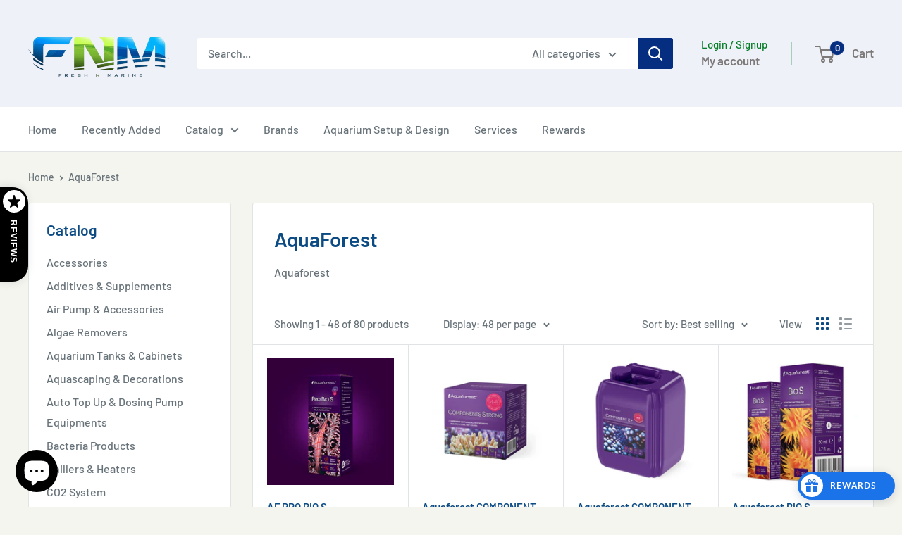

--- FILE ---
content_type: text/html; charset=utf-8
request_url: https://www.freshnmarine.com/en-bn/collections/aquaforest
body_size: 102483
content:
<!doctype html>

<html class="no-js" lang="en">
  <head><meta name="google-site-verification" content="z-jsGgSfwL1hJ6I_lrZDVxE74JCy0M5IiNXsMWvQBgc" />
<!-- "snippets/booster-seo.liquid" was not rendered, the associated app was uninstalled -->
    <meta charset="utf-8">
    <meta name="viewport" content="width=device-width, initial-scale=1.0, height=device-height, minimum-scale=1.0, maximum-scale=5.0">
    <meta name="theme-color" content="#009adb">
<link rel="canonical" href="https://www.freshnmarine.com/en-bn/collections/aquaforest"><link rel="shortcut icon" href="//www.freshnmarine.com/cdn/shop/files/FNM_black_favicon_96x96.png?v=1632791127" type="image/png"><link rel="preload" as="style" href="//www.freshnmarine.com/cdn/shop/t/20/assets/theme.css?v=106326834439819917961732109721">
    <link rel="preload" as="script" href="//www.freshnmarine.com/cdn/shop/t/20/assets/theme.min.js?v=28459452456393319321645850402">
    <link rel="preconnect" href="https://cdn.shopify.com">
    <link rel="preconnect" href="https://fonts.shopifycdn.com">
    <link rel="dns-prefetch" href="https://productreviews.shopifycdn.com">
    <link rel="dns-prefetch" href="https://ajax.googleapis.com">
    <link rel="dns-prefetch" href="https://maps.googleapis.com">
    <link rel="dns-prefetch" href="https://maps.gstatic.com">

    <meta property="og:type" content="website">
  <meta property="og:title" content="AquaForest">
  <meta property="og:image" content="http://www.freshnmarine.com/cdn/shop/collections/AF.jpg?v=1606147580">
  <meta property="og:image:secure_url" content="https://www.freshnmarine.com/cdn/shop/collections/AF.jpg?v=1606147580">
  <meta property="og:image:width" content="320">
  <meta property="og:image:height" content="320"><meta property="og:description" content="Aquaforest"><meta property="og:url" content="https://www.freshnmarine.com/en-bn/collections/aquaforest">
<meta property="og:site_name" content="Fresh N Marine"><meta name="twitter:card" content="summary"><meta name="twitter:title" content="AquaForest">
  <meta name="twitter:description" content="Aquaforest">
  <meta name="twitter:image" content="https://www.freshnmarine.com/cdn/shop/collections/AF_600x600_crop_center.jpg?v=1606147580">
    <link rel="preload" href="//www.freshnmarine.com/cdn/fonts/barlow/barlow_n6.329f582a81f63f125e63c20a5a80ae9477df68e1.woff2" as="font" type="font/woff2" crossorigin>
<link rel="preload" href="//www.freshnmarine.com/cdn/fonts/barlow/barlow_n5.a193a1990790eba0cc5cca569d23799830e90f07.woff2" as="font" type="font/woff2" crossorigin><link rel="preload" href="//www.freshnmarine.com/cdn/fonts/barlow/barlow_i6.5a22bd20fb27bad4d7674cc6e666fb9c77d813bb.woff2" as="font" type="font/woff2" crossorigin><link rel="preload" href="//www.freshnmarine.com/cdn/fonts/barlow/barlow_n7.691d1d11f150e857dcbc1c10ef03d825bc378d81.woff2" as="font" type="font/woff2" crossorigin><link rel="preload" href="//www.freshnmarine.com/cdn/fonts/barlow/barlow_i5.714d58286997b65cd479af615cfa9bb0a117a573.woff2" as="font" type="font/woff2" crossorigin><link rel="preload" href="//www.freshnmarine.com/cdn/fonts/barlow/barlow_i7.50e19d6cc2ba5146fa437a5a7443c76d5d730103.woff2" as="font" type="font/woff2" crossorigin><link rel="preload" href="//www.freshnmarine.com/cdn/fonts/barlow/barlow_n6.329f582a81f63f125e63c20a5a80ae9477df68e1.woff2" as="font" type="font/woff2" crossorigin><style>
  @font-face {
  font-family: Barlow;
  font-weight: 600;
  font-style: normal;
  font-display: fallback;
  src: url("//www.freshnmarine.com/cdn/fonts/barlow/barlow_n6.329f582a81f63f125e63c20a5a80ae9477df68e1.woff2") format("woff2"),
       url("//www.freshnmarine.com/cdn/fonts/barlow/barlow_n6.0163402e36247bcb8b02716880d0b39568412e9e.woff") format("woff");
}

  @font-face {
  font-family: Barlow;
  font-weight: 500;
  font-style: normal;
  font-display: fallback;
  src: url("//www.freshnmarine.com/cdn/fonts/barlow/barlow_n5.a193a1990790eba0cc5cca569d23799830e90f07.woff2") format("woff2"),
       url("//www.freshnmarine.com/cdn/fonts/barlow/barlow_n5.ae31c82169b1dc0715609b8cc6a610b917808358.woff") format("woff");
}

@font-face {
  font-family: Barlow;
  font-weight: 600;
  font-style: normal;
  font-display: fallback;
  src: url("//www.freshnmarine.com/cdn/fonts/barlow/barlow_n6.329f582a81f63f125e63c20a5a80ae9477df68e1.woff2") format("woff2"),
       url("//www.freshnmarine.com/cdn/fonts/barlow/barlow_n6.0163402e36247bcb8b02716880d0b39568412e9e.woff") format("woff");
}

@font-face {
  font-family: Barlow;
  font-weight: 600;
  font-style: italic;
  font-display: fallback;
  src: url("//www.freshnmarine.com/cdn/fonts/barlow/barlow_i6.5a22bd20fb27bad4d7674cc6e666fb9c77d813bb.woff2") format("woff2"),
       url("//www.freshnmarine.com/cdn/fonts/barlow/barlow_i6.1c8787fcb59f3add01a87f21b38c7ef797e3b3a1.woff") format("woff");
}


  @font-face {
  font-family: Barlow;
  font-weight: 700;
  font-style: normal;
  font-display: fallback;
  src: url("//www.freshnmarine.com/cdn/fonts/barlow/barlow_n7.691d1d11f150e857dcbc1c10ef03d825bc378d81.woff2") format("woff2"),
       url("//www.freshnmarine.com/cdn/fonts/barlow/barlow_n7.4fdbb1cb7da0e2c2f88492243ffa2b4f91924840.woff") format("woff");
}

  @font-face {
  font-family: Barlow;
  font-weight: 500;
  font-style: italic;
  font-display: fallback;
  src: url("//www.freshnmarine.com/cdn/fonts/barlow/barlow_i5.714d58286997b65cd479af615cfa9bb0a117a573.woff2") format("woff2"),
       url("//www.freshnmarine.com/cdn/fonts/barlow/barlow_i5.0120f77e6447d3b5df4bbec8ad8c2d029d87fb21.woff") format("woff");
}

  @font-face {
  font-family: Barlow;
  font-weight: 700;
  font-style: italic;
  font-display: fallback;
  src: url("//www.freshnmarine.com/cdn/fonts/barlow/barlow_i7.50e19d6cc2ba5146fa437a5a7443c76d5d730103.woff2") format("woff2"),
       url("//www.freshnmarine.com/cdn/fonts/barlow/barlow_i7.47e9f98f1b094d912e6fd631cc3fe93d9f40964f.woff") format("woff");
}


  :root {
    --default-text-font-size : 15px;
    --base-text-font-size    : 16px;
    --heading-font-family    : Barlow, sans-serif;
    --heading-font-weight    : 600;
    --heading-font-style     : normal;
    --text-font-family       : Barlow, sans-serif;
    --text-font-weight       : 500;
    --text-font-style        : normal;
    --text-font-bolder-weight: 600;
    --text-link-decoration   : underline;

    --text-color               : #677279;
    --text-color-rgb           : 103, 114, 121;
    --heading-color            : #0c4b83;
    --border-color             : #e1e3e4;
    --border-color-rgb         : 225, 227, 228;
    --form-border-color        : #d4d6d8;
    --accent-color             : #009adb;
    --accent-color-rgb         : 0, 154, 219;
    --link-color               : #00a4db;
    --link-color-hover         : #006b8e;
    --background               : #f5f5ef;
    --secondary-background     : #ffffff;
    --secondary-background-rgb : 255, 255, 255;
    --accent-background        : rgba(0, 154, 219, 0.08);

    --input-background: #ffffff;

    --error-color       : #ff0000;
    --error-background  : rgba(255, 0, 0, 0.07);
    --success-color     : #00aa00;
    --success-background: rgba(0, 170, 0, 0.11);

    --primary-button-background      : #267303;
    --primary-button-background-rgb  : 38, 115, 3;
    --primary-button-text-color      : #ffffff;
    --secondary-button-background    : #1e2d7d;
    --secondary-button-background-rgb: 30, 45, 125;
    --secondary-button-text-color    : #ffffff;

    --header-background      : #eff1f9;
    --header-text-color      : #7d7979;
    --header-light-text-color: #067d27;
    --header-border-color    : rgba(6, 125, 39, 0.3);
    --header-accent-color    : #052d80;

    --flickity-arrow-color: #abb1b4;--product-on-sale-accent           : #ee0000;
    --product-on-sale-accent-rgb       : 238, 0, 0;
    --product-on-sale-color            : #ffffff;
    --product-in-stock-color           : #008a00;
    --product-low-stock-color          : #ee0000;
    --product-sold-out-color           : #8a9297;
    --product-custom-label-1-background: #008a00;
    --product-custom-label-1-color     : #ffffff;
    --product-custom-label-2-background: #00a500;
    --product-custom-label-2-color     : #ffffff;
    --product-review-star-color        : #ffbd00;

    --mobile-container-gutter : 20px;
    --desktop-container-gutter: 40px;
  }
</style>

<script>
  // IE11 does not have support for CSS variables, so we have to polyfill them
  if (!(((window || {}).CSS || {}).supports && window.CSS.supports('(--a: 0)'))) {
    const script = document.createElement('script');
    script.type = 'text/javascript';
    script.src = 'https://cdn.jsdelivr.net/npm/css-vars-ponyfill@2';
    script.onload = function() {
      cssVars({});
    };

    document.getElementsByTagName('head')[0].appendChild(script);
  }
</script>

    <script>
  const boostSDAssetFileURL = "\/\/www.freshnmarine.com\/cdn\/shop\/t\/20\/assets\/boost_sd_assets_file_url.gif?v=5747";
  window.boostSDAssetFileURL = boostSDAssetFileURL;

  if (window.boostSDAppConfig) {
    window.boostSDAppConfig.generalSettings.custom_js_asset_url = "//www.freshnmarine.com/cdn/shop/t/20/assets/boost-sd-custom.js?v=3743937020071740861728457295";
    window.boostSDAppConfig.generalSettings.custom_css_asset_url = "//www.freshnmarine.com/cdn/shop/t/20/assets/boost-sd-custom.css?v=149702956053113649351728456606";
  }

  
  window.addEventListener('DOMContentLoaded', async () => {
    
    
      
        window.boostSDFallback = {
          productPerPage: 24,
          products: [{"id":7525364487,"title":"AF PRO BIO S","handle":"aquaforest-np-pro","description":"\u003cdiv class=\"col-md-8 col-sm-16 row\"\u003e\n\u003cp\u003eHighly concentrated probiotic bacteria.Supplement contains several specially selected bacteria strains. Key function is to transform phosphate and nitrates to a biomass which can be easily removed by the skimmer or consumed by corals, sponges, clams  and other organisms. Bacteria will significantly reduce organic sediment accumulating in the substrate \u0026amp; aquascaping elements. To achieve better results it’s recommended to place in the sump an additional bacteria medium like Siporax or sand.\u003c\/p\u003e\n\u003cp\u003eProBioS protects your tank against pathogenic organisms. Recommended to use in conjunction with ProF or ProBioF\u003c\/p\u003e\n\u003cp\u003e\u003cstrong\u003eDosage:\u003c\/strong\u003e 1 drop per 100 litres(27 US gal.)  daily\u003c\/p\u003e\n\u003cp\u003eShake well before use.\u003c\/p\u003e\n\u003cp\u003eOnce opened store it in the fridge.\u003c\/p\u003e\n\u003cp\u003e\u003cstrong\u003eCapacity:\u003c\/strong\u003e bottle of 10ml( 0.35 fl.oz.), 50ml( 1.7 fl.oz.).\u003c\/p\u003e\n\u003cp\u003e \u003c\/p\u003e\n\u003c\/div\u003e\n\u003cdiv class=\"col-md-1 col-sm-2 row\"\u003e\u003c\/div\u003e","published_at":"2016-07-02T01:18:00+08:00","created_at":"2016-07-01T13:51:01+08:00","vendor":"Aquaforest","type":"Bacteria","tags":["additives \u0026 supplements","Aquaforest","bacteria","spo-default","spo-enabled"],"price":1500,"price_min":1500,"price_max":3700,"available":true,"price_varies":true,"compare_at_price":null,"compare_at_price_min":0,"compare_at_price_max":0,"compare_at_price_varies":false,"variants":[{"id":23959170567,"title":"10ml","option1":"10ml","option2":null,"option3":null,"sku":"AF31171","requires_shipping":true,"taxable":true,"featured_image":null,"available":true,"name":"AF PRO BIO S - 10ml","public_title":"10ml","options":["10ml"],"price":1500,"weight":100,"compare_at_price":null,"inventory_quantity":0,"inventory_management":"shopify","inventory_policy":"continue","barcode":"5902026731171","requires_selling_plan":false,"selling_plan_allocations":[]},{"id":28265582983,"title":"50ml","option1":"50ml","option2":null,"option3":null,"sku":"AF31195","requires_shipping":true,"taxable":true,"featured_image":null,"available":true,"name":"AF PRO BIO S - 50ml","public_title":"50ml","options":["50ml"],"price":3700,"weight":300,"compare_at_price":null,"inventory_quantity":-1,"inventory_management":"shopify","inventory_policy":"continue","barcode":"5902026731195","requires_selling_plan":false,"selling_plan_allocations":[]}],"images":["\/\/www.freshnmarine.com\/cdn\/shop\/products\/ProBioS_pop-1_large_71dfd4d4-467b-426b-b962-58dc7b37df47.png?v=1734771214"],"featured_image":"\/\/www.freshnmarine.com\/cdn\/shop\/products\/ProBioS_pop-1_large_71dfd4d4-467b-426b-b962-58dc7b37df47.png?v=1734771214","options":["Size"],"media":[{"alt":"AF PRO BIO S - Fresh N Marine","id":114542116960,"position":1,"preview_image":{"aspect_ratio":1.0,"height":320,"width":320,"src":"\/\/www.freshnmarine.com\/cdn\/shop\/products\/ProBioS_pop-1_large_71dfd4d4-467b-426b-b962-58dc7b37df47.png?v=1734771214"},"aspect_ratio":1.0,"height":320,"media_type":"image","src":"\/\/www.freshnmarine.com\/cdn\/shop\/products\/ProBioS_pop-1_large_71dfd4d4-467b-426b-b962-58dc7b37df47.png?v=1734771214","width":320}],"requires_selling_plan":false,"selling_plan_groups":[],"content":"\u003cdiv class=\"col-md-8 col-sm-16 row\"\u003e\n\u003cp\u003eHighly concentrated probiotic bacteria.Supplement contains several specially selected bacteria strains. Key function is to transform phosphate and nitrates to a biomass which can be easily removed by the skimmer or consumed by corals, sponges, clams  and other organisms. Bacteria will significantly reduce organic sediment accumulating in the substrate \u0026amp; aquascaping elements. To achieve better results it’s recommended to place in the sump an additional bacteria medium like Siporax or sand.\u003c\/p\u003e\n\u003cp\u003eProBioS protects your tank against pathogenic organisms. Recommended to use in conjunction with ProF or ProBioF\u003c\/p\u003e\n\u003cp\u003e\u003cstrong\u003eDosage:\u003c\/strong\u003e 1 drop per 100 litres(27 US gal.)  daily\u003c\/p\u003e\n\u003cp\u003eShake well before use.\u003c\/p\u003e\n\u003cp\u003eOnce opened store it in the fridge.\u003c\/p\u003e\n\u003cp\u003e\u003cstrong\u003eCapacity:\u003c\/strong\u003e bottle of 10ml( 0.35 fl.oz.), 50ml( 1.7 fl.oz.).\u003c\/p\u003e\n\u003cp\u003e \u003c\/p\u003e\n\u003c\/div\u003e\n\u003cdiv class=\"col-md-1 col-sm-2 row\"\u003e\u003c\/div\u003e"},{"id":8776651911,"title":"Aquaforest COMPONENT STRONG (4 in 1)","handle":"af-component-strong","description":"\u003cp\u003e\u003cstrong\u003eComponent A Strong\u003c\/strong\u003e\u003cbr\u003eComponent contains concentrated strontium and barium. The amount of strontium and barium depends on requirements for magnesium and calcium. 5 ml should be added to 1 litre of ready solution of calcium chloride. Recommended use with Aquaforest Calciumproducts. Capacity: bottle of 75ml\u003cbr\u003eUS:19ml should be added to 1 US gal.\u003c\/p\u003e\n\u003cp\u003e\u003cstrong\u003eComponent B Strong\u003c\/strong\u003e\u003cbr\u003eComponent contains concentrated heavy metals. The amount of heavy metals depends on requirements for magnesium and calcium. 5 ml should be added to 1 litre of ready solution of calcium chloride. Recommended use with Aquaforest Calciumproducts. Capacity: bottle of 75ml\u003cbr\u003eUS:19ml should be added to 1 US gal.\u003c\/p\u003e\n\u003cp\u003e\u003cstrong\u003eComponent C Strong\u003c\/strong\u003e\u003cbr\u003eComponent contains concentrated iodide and fluoride. The amount of iodide and fluoride depends on requirements for calcium. 5 ml should be added to 1 litre of ready solution of sodium bicarbonate. Recommended use with Aquaforest® KH Buffer product. Capacity: bottle of 75ml\u003cbr\u003eUS:19ml should be added to 1 US gal.\u003c\/p\u003e\n\u003cp\u003e\u003cstrong\u003eComponent K Strong\u003c\/strong\u003e\u003cbr\u003eComponent contains concentrated potassium. The amount of potassium depends on requirements for magnesium and calcium. 5 ml should be added to 1 litre of ready solution of magnesium chloride and mineral salt. Recommended use with Aquaforest® Magnesiumand Reef Mineral Saltproduct. Capacity: bottle of 75ml.\u003cbr\u003eUS:19ml should be added to 1 US gal.\u003c\/p\u003e\n\u003cp\u003e\u003cstrong\u003eSTRONG A\u003c\/strong\u003e\u003cbr\u003e1 ml of Strong A in 100 l of aquarium water will raise levels:\u003cbr\u003eStrontium (Sr) 0,32 ppm\u003cbr\u003eBarium (Ba) 0,000055 ppm\u003c\/p\u003e\n\u003cp\u003e\u003cstrong\u003eSTRONG B\u003c\/strong\u003e\u003cbr\u003e1 ml of Strong B in 100 l of aquarium water will raise levels:\u003cbr\u003eIron (Fe) 0,00052 ppm\u003cbr\u003eManganese (Mn) 0,00024 ppm\u003cbr\u003eCopper (Cu) 0,000075 ppm\u003cbr\u003eZinc (Zn) 0,000082 ppm\u003cbr\u003eNickel (Ni) 0,000062 ppm\u003cbr\u003eChromium (Cr) 0,00023 ppm\u003c\/p\u003e\n\u003cp\u003e\u003cstrong\u003eSTRONG C\u003c\/strong\u003e\u003cbr\u003e1 ml of Strong C in 100 l of aquarium water will raise levels:\u003cbr\u003ePotassium (K) 0,0032 ppm\u003cbr\u003eIodine (I) 0,0046 ppm\u003cbr\u003eFluorine (F) 0,03 ppm\u003c\/p\u003e\n\u003cp\u003e\u003cstrong\u003eSTRONG K\u003c\/strong\u003e\u003cbr\u003e1 ml of Strong K in 100 l of aquarium water will raise levels:\u003cbr\u003ePotassium (K) 1,0 ppm\u003c\/p\u003e","published_at":"2016-08-17T02:04:00+08:00","created_at":"2016-08-28T13:15:01+08:00","vendor":"Aquaforest","type":"Additives","tags":["additives \u0026 supplements","Aquaforest"],"price":4200,"price_min":4200,"price_max":4200,"available":true,"price_varies":false,"compare_at_price":null,"compare_at_price_min":0,"compare_at_price_max":0,"compare_at_price_varies":false,"variants":[{"id":28773591815,"title":"4x75ml","option1":"4x75ml","option2":null,"option3":null,"sku":"AF32420","requires_shipping":true,"taxable":true,"featured_image":null,"available":true,"name":"Aquaforest COMPONENT STRONG (4 in 1) - 4x75ml","public_title":"4x75ml","options":["4x75ml"],"price":4200,"weight":500,"compare_at_price":null,"inventory_quantity":-2,"inventory_management":"shopify","inventory_policy":"continue","barcode":"5902026732420","requires_selling_plan":false,"selling_plan_allocations":[]}],"images":["\/\/www.freshnmarine.com\/cdn\/shop\/files\/componentds-strong_best_1390x1390_279eb1ec-0d67-4ea5-bd02-05469df4ac01.webp?v=1734780905"],"featured_image":"\/\/www.freshnmarine.com\/cdn\/shop\/files\/componentds-strong_best_1390x1390_279eb1ec-0d67-4ea5-bd02-05469df4ac01.webp?v=1734780905","options":["Size"],"media":[{"alt":"Aquaforest COMPONENT STRONG (4 in 1) - Fresh N Marine","id":34660779753725,"position":1,"preview_image":{"aspect_ratio":1.0,"height":1390,"width":1390,"src":"\/\/www.freshnmarine.com\/cdn\/shop\/files\/componentds-strong_best_1390x1390_279eb1ec-0d67-4ea5-bd02-05469df4ac01.webp?v=1734780905"},"aspect_ratio":1.0,"height":1390,"media_type":"image","src":"\/\/www.freshnmarine.com\/cdn\/shop\/files\/componentds-strong_best_1390x1390_279eb1ec-0d67-4ea5-bd02-05469df4ac01.webp?v=1734780905","width":1390}],"requires_selling_plan":false,"selling_plan_groups":[],"content":"\u003cp\u003e\u003cstrong\u003eComponent A Strong\u003c\/strong\u003e\u003cbr\u003eComponent contains concentrated strontium and barium. The amount of strontium and barium depends on requirements for magnesium and calcium. 5 ml should be added to 1 litre of ready solution of calcium chloride. Recommended use with Aquaforest Calciumproducts. Capacity: bottle of 75ml\u003cbr\u003eUS:19ml should be added to 1 US gal.\u003c\/p\u003e\n\u003cp\u003e\u003cstrong\u003eComponent B Strong\u003c\/strong\u003e\u003cbr\u003eComponent contains concentrated heavy metals. The amount of heavy metals depends on requirements for magnesium and calcium. 5 ml should be added to 1 litre of ready solution of calcium chloride. Recommended use with Aquaforest Calciumproducts. Capacity: bottle of 75ml\u003cbr\u003eUS:19ml should be added to 1 US gal.\u003c\/p\u003e\n\u003cp\u003e\u003cstrong\u003eComponent C Strong\u003c\/strong\u003e\u003cbr\u003eComponent contains concentrated iodide and fluoride. The amount of iodide and fluoride depends on requirements for calcium. 5 ml should be added to 1 litre of ready solution of sodium bicarbonate. Recommended use with Aquaforest® KH Buffer product. Capacity: bottle of 75ml\u003cbr\u003eUS:19ml should be added to 1 US gal.\u003c\/p\u003e\n\u003cp\u003e\u003cstrong\u003eComponent K Strong\u003c\/strong\u003e\u003cbr\u003eComponent contains concentrated potassium. The amount of potassium depends on requirements for magnesium and calcium. 5 ml should be added to 1 litre of ready solution of magnesium chloride and mineral salt. Recommended use with Aquaforest® Magnesiumand Reef Mineral Saltproduct. Capacity: bottle of 75ml.\u003cbr\u003eUS:19ml should be added to 1 US gal.\u003c\/p\u003e\n\u003cp\u003e\u003cstrong\u003eSTRONG A\u003c\/strong\u003e\u003cbr\u003e1 ml of Strong A in 100 l of aquarium water will raise levels:\u003cbr\u003eStrontium (Sr) 0,32 ppm\u003cbr\u003eBarium (Ba) 0,000055 ppm\u003c\/p\u003e\n\u003cp\u003e\u003cstrong\u003eSTRONG B\u003c\/strong\u003e\u003cbr\u003e1 ml of Strong B in 100 l of aquarium water will raise levels:\u003cbr\u003eIron (Fe) 0,00052 ppm\u003cbr\u003eManganese (Mn) 0,00024 ppm\u003cbr\u003eCopper (Cu) 0,000075 ppm\u003cbr\u003eZinc (Zn) 0,000082 ppm\u003cbr\u003eNickel (Ni) 0,000062 ppm\u003cbr\u003eChromium (Cr) 0,00023 ppm\u003c\/p\u003e\n\u003cp\u003e\u003cstrong\u003eSTRONG C\u003c\/strong\u003e\u003cbr\u003e1 ml of Strong C in 100 l of aquarium water will raise levels:\u003cbr\u003ePotassium (K) 0,0032 ppm\u003cbr\u003eIodine (I) 0,0046 ppm\u003cbr\u003eFluorine (F) 0,03 ppm\u003c\/p\u003e\n\u003cp\u003e\u003cstrong\u003eSTRONG K\u003c\/strong\u003e\u003cbr\u003e1 ml of Strong K in 100 l of aquarium water will raise levels:\u003cbr\u003ePotassium (K) 1,0 ppm\u003c\/p\u003e"},{"id":7585411719,"title":"Aquaforest COMPONENT 1+, 2+, 3+ (3x5L)","handle":"aquaforest-component-1-2-3","description":"\u003cdiv class=\"col-md-8 col-sm-16 row\"\u003e\n\u003cp\u003eChemical composition of Component 1+2+3+ is based on the method developed by H. Balling. The formula has been fine tuned in our lab and enriched with trace elements that are fundamental for maintaining marine aquarium organisms in good form. As a result we have composed 3 fluids that are intended for dosing in equal amounts on regular basis. Component 1+2+3+ is designed to fulfil coral demands not only in terms of Magnesium and Calcium, but also in terms of other elements which require careful and systematic dosing, but are notoriously difficult to assess.\u003c\/p\u003e\n\u003cp\u003e\u003cstrong\u003eDosage\u003c\/strong\u003e: needs to be adjusted according to the consumption of macro-nutrients, and based on critical water parameters like Calcium, Magnesium and KH. If one or two parameters are still not balanced- we recommend to continue with administering equal doses of each component, and take advantage of one of our additives (Calcium, Magnesium, KH Buffer) to restore desired level(s).\u003c\/p\u003e\n\u003cp\u003eIn order to maintain adequate amount of trace elements in aquarium water, both Magnesium and Calcium levels need to be within recommended range (Ca 380-460 ppm, Mg 1180-1460 ppm).\u003c\/p\u003e\n\u003cp\u003e\u003cstrong\u003eTypical aquarium with average number of hard corals requires approximately 25ml of each component per 100 l (27 US gal) of water daily.\u003c\/strong\u003e\u003c\/p\u003e\n\u003cp\u003e\u003cb\u003eComponent 1+\u003c\/b\u003e\u003cspan\u003e \u003c\/span\u003econtains: Ca, Sr, Ba, Co, Mn, Cu, Fe, Zn, Ni, Cr. (Component 1+ contains 18 000 ppm Ca. 25 ml dissolved in 100 l\/27 US gal raises Ca by 4,5 ppm).\u003c\/p\u003e\n\u003cp\u003e\u003cb\u003eComponent 2+\u003c\/b\u003e\u003cspan\u003e \u003c\/span\u003econtains: NaHCO3, F, I. (Component 2+ contains 2 500 dkh\/l. 25 ml dissolved in 100 l\/27 US gal raises KH by 0,65 dKH (Alk: 0,23 meq\/l)).\u003c\/p\u003e\n\u003cp\u003e\u003cb\u003eComponent 3+\u003c\/b\u003e\u003cspan\u003e \u003c\/span\u003econtains: Mg, Reef Mineral Salt, K and B. (Component 3+ contains 3 300 ppm Mg. 25 ml dissolved in 100 l\/27 US gal raises Mg by 0,38 ppm).\u003c\/p\u003e\n\u003cp\u003eComponent 3 contains Reef Mineral Salt which is necessary for stabilization of aquarium parameters.\u003cspan\u003e \u003c\/span\u003eHow does Reef Mineral Salt work?\u003c\/p\u003e\n\u003cp\u003e\u003cb\u003eSo why must we dose this components in equal amounts?\u003c\/b\u003e\u003c\/p\u003e\n\u003cp\u003eComponent 1+ contains Calcium Chloride + Sr, Ba, Co, Mn, Cu, Fe, Zn, Ni, Cr\u003c\/p\u003e\n\u003cp\u003eComponent 2+ contains Sodium Bicarbonate + F, I\u003c\/p\u003e\n\u003cp\u003eComponent 3+ contains Magnesium chloride and NaCl free salt + K, B\u003c\/p\u003e\n\u003cp\u003eThe Calcium from Component 1+ binds with the Carbonate from Component 2+ creating Calcium Carbonate which is what corals are made of\/need to grow. Then we have Sodium and Chloride making Sodium Chloride and the more we are dosing, the more Sodium Chloride we have in our water. This is when the NaCl free salt from Component 3+ comes into play, binding with it and maintaining the ionic balance. When the dosing is not being done in same amounts then ions are not binding properly with each other and true Balling Method is not in place.\u003c\/p\u003e\n\u003cp\u003e\u003cb\u003eSo how do we start dosing Component 1+2+3+?\u003c\/b\u003e\u003c\/p\u003e\n\u003cp\u003eFirst STOP ALL dosing of Calcium, Magnesium and Alkalinity.\u003c\/p\u003e\n\u003cp\u003eThen for a few days test these parameters at around the same time every day.\u003c\/p\u003e\n\u003cp\u003eExample 100 US gal tank:\u003c\/p\u003e\n\u003cp\u003eDay 1 dKH 9.0\u003c\/p\u003e\n\u003cp\u003eDay 2 dKH 8.7\u003c\/p\u003e\n\u003cp\u003eDay 3 dKH 8.4\u003c\/p\u003e\n\u003cp\u003eDay 4 dKH 8.1\u003c\/p\u003e\n\u003cp\u003eDay 5 dKH 7.8\u003c\/p\u003e\n\u003cp\u003eSo the results are telling us that the daily consumption of alkalinity is 0.3.\u003cspan\u003e \u003c\/span\u003e\u003cb\u003eYou can go to the AF calculator (www.aquaforest.eu\/afcalcen)\u003cspan\u003e \u003c\/span\u003e\u003c\/b\u003ethis shows that you should dose 44 ml to raise Alkalinity by 0.3. Now I would start with 1\/4 or 1\/2 of the dose. Test your water constantly, increase the dosing slowly until your parameters stay balanced.\u003c\/p\u003e\n\u003cdiv class=\"youtube-embed-wrapper\"\u003e\n\u003cdiv class=\"fluid-width-video-wrapper\"\u003e\u003ciframe src=\"https:\/\/www.youtube.com\/embed\/urLrgWH-KMI\"\u003e\u003c\/iframe\u003e\u003c\/div\u003e\n\u003c\/div\u003e\n\u003cp\u003e \u003c\/p\u003e\n\u003cdiv class=\"youtube-embed-wrapper\"\u003e\n\u003cdiv class=\"fluid-width-video-wrapper\"\u003e\u003ciframe src=\"https:\/\/www.youtube.com\/embed\/SkjciahSzoY\"\u003e\u003c\/iframe\u003e\u003c\/div\u003e\n\u003c\/div\u003e\n\u003cp\u003e \u003c\/p\u003e\n\u003c\/div\u003e","published_at":"2016-07-02T01:18:00+08:00","created_at":"2016-07-03T10:36:05+08:00","vendor":"Aquaforest","type":"Additives","tags":["additives \u0026 supplements","Aquaforest"],"price":9800,"price_min":9800,"price_max":9800,"available":true,"price_varies":false,"compare_at_price":null,"compare_at_price_min":0,"compare_at_price_max":0,"compare_at_price_varies":false,"variants":[{"id":24097959111,"title":"Default Title","option1":"Default Title","option2":null,"option3":null,"sku":"AF32475","requires_shipping":true,"taxable":true,"featured_image":null,"available":true,"name":"Aquaforest COMPONENT 1+, 2+, 3+ (3x5L)","public_title":null,"options":["Default Title"],"price":9800,"weight":30000,"compare_at_price":null,"inventory_quantity":0,"inventory_management":"shopify","inventory_policy":"continue","barcode":"","requires_selling_plan":false,"selling_plan_allocations":[]}],"images":["\/\/www.freshnmarine.com\/cdn\/shop\/files\/Component2__NEW_800x800_f4f0aba0-beb6-494c-9a2d-cfcc0caa0122.webp?v=1734780711","\/\/www.freshnmarine.com\/cdn\/shop\/files\/Component1__NEW_800x800_af490ca7-24e2-4193-8749-f92b4692ec54.webp?v=1734780710","\/\/www.freshnmarine.com\/cdn\/shop\/files\/Component3__NEW_800x800_ca095e54-85c6-426f-8890-151baa0f19fd.webp?v=1734780710","\/\/www.freshnmarine.com\/cdn\/shop\/files\/Component1_2_3_1390x1390_8894b21a-7e0f-4c3f-8e28-c2fb39d8b8ae.webp?v=1734780711"],"featured_image":"\/\/www.freshnmarine.com\/cdn\/shop\/files\/Component2__NEW_800x800_f4f0aba0-beb6-494c-9a2d-cfcc0caa0122.webp?v=1734780711","options":["Title"],"media":[{"alt":"Aquaforest COMPONENT 1+, 2+, 3+ (3x5L) - Fresh N Marine","id":34660767498493,"position":1,"preview_image":{"aspect_ratio":1.0,"height":800,"width":800,"src":"\/\/www.freshnmarine.com\/cdn\/shop\/files\/Component2__NEW_800x800_f4f0aba0-beb6-494c-9a2d-cfcc0caa0122.webp?v=1734780711"},"aspect_ratio":1.0,"height":800,"media_type":"image","src":"\/\/www.freshnmarine.com\/cdn\/shop\/files\/Component2__NEW_800x800_f4f0aba0-beb6-494c-9a2d-cfcc0caa0122.webp?v=1734780711","width":800},{"alt":"Aquaforest COMPONENT 1+, 2+, 3+ (3x5L) - Fresh N Marine","id":34660767531261,"position":2,"preview_image":{"aspect_ratio":1.0,"height":800,"width":800,"src":"\/\/www.freshnmarine.com\/cdn\/shop\/files\/Component1__NEW_800x800_af490ca7-24e2-4193-8749-f92b4692ec54.webp?v=1734780710"},"aspect_ratio":1.0,"height":800,"media_type":"image","src":"\/\/www.freshnmarine.com\/cdn\/shop\/files\/Component1__NEW_800x800_af490ca7-24e2-4193-8749-f92b4692ec54.webp?v=1734780710","width":800},{"alt":"Aquaforest COMPONENT 1+, 2+, 3+ (3x5L) - Fresh N Marine","id":34660767596797,"position":3,"preview_image":{"aspect_ratio":1.0,"height":800,"width":800,"src":"\/\/www.freshnmarine.com\/cdn\/shop\/files\/Component3__NEW_800x800_ca095e54-85c6-426f-8890-151baa0f19fd.webp?v=1734780710"},"aspect_ratio":1.0,"height":800,"media_type":"image","src":"\/\/www.freshnmarine.com\/cdn\/shop\/files\/Component3__NEW_800x800_ca095e54-85c6-426f-8890-151baa0f19fd.webp?v=1734780710","width":800},{"alt":"Aquaforest COMPONENT 1+, 2+, 3+ (3x5L) - Fresh N Marine","id":34660767629565,"position":4,"preview_image":{"aspect_ratio":1.0,"height":1390,"width":1390,"src":"\/\/www.freshnmarine.com\/cdn\/shop\/files\/Component1_2_3_1390x1390_8894b21a-7e0f-4c3f-8e28-c2fb39d8b8ae.webp?v=1734780711"},"aspect_ratio":1.0,"height":1390,"media_type":"image","src":"\/\/www.freshnmarine.com\/cdn\/shop\/files\/Component1_2_3_1390x1390_8894b21a-7e0f-4c3f-8e28-c2fb39d8b8ae.webp?v=1734780711","width":1390}],"requires_selling_plan":false,"selling_plan_groups":[],"content":"\u003cdiv class=\"col-md-8 col-sm-16 row\"\u003e\n\u003cp\u003eChemical composition of Component 1+2+3+ is based on the method developed by H. Balling. The formula has been fine tuned in our lab and enriched with trace elements that are fundamental for maintaining marine aquarium organisms in good form. As a result we have composed 3 fluids that are intended for dosing in equal amounts on regular basis. Component 1+2+3+ is designed to fulfil coral demands not only in terms of Magnesium and Calcium, but also in terms of other elements which require careful and systematic dosing, but are notoriously difficult to assess.\u003c\/p\u003e\n\u003cp\u003e\u003cstrong\u003eDosage\u003c\/strong\u003e: needs to be adjusted according to the consumption of macro-nutrients, and based on critical water parameters like Calcium, Magnesium and KH. If one or two parameters are still not balanced- we recommend to continue with administering equal doses of each component, and take advantage of one of our additives (Calcium, Magnesium, KH Buffer) to restore desired level(s).\u003c\/p\u003e\n\u003cp\u003eIn order to maintain adequate amount of trace elements in aquarium water, both Magnesium and Calcium levels need to be within recommended range (Ca 380-460 ppm, Mg 1180-1460 ppm).\u003c\/p\u003e\n\u003cp\u003e\u003cstrong\u003eTypical aquarium with average number of hard corals requires approximately 25ml of each component per 100 l (27 US gal) of water daily.\u003c\/strong\u003e\u003c\/p\u003e\n\u003cp\u003e\u003cb\u003eComponent 1+\u003c\/b\u003e\u003cspan\u003e \u003c\/span\u003econtains: Ca, Sr, Ba, Co, Mn, Cu, Fe, Zn, Ni, Cr. (Component 1+ contains 18 000 ppm Ca. 25 ml dissolved in 100 l\/27 US gal raises Ca by 4,5 ppm).\u003c\/p\u003e\n\u003cp\u003e\u003cb\u003eComponent 2+\u003c\/b\u003e\u003cspan\u003e \u003c\/span\u003econtains: NaHCO3, F, I. (Component 2+ contains 2 500 dkh\/l. 25 ml dissolved in 100 l\/27 US gal raises KH by 0,65 dKH (Alk: 0,23 meq\/l)).\u003c\/p\u003e\n\u003cp\u003e\u003cb\u003eComponent 3+\u003c\/b\u003e\u003cspan\u003e \u003c\/span\u003econtains: Mg, Reef Mineral Salt, K and B. (Component 3+ contains 3 300 ppm Mg. 25 ml dissolved in 100 l\/27 US gal raises Mg by 0,38 ppm).\u003c\/p\u003e\n\u003cp\u003eComponent 3 contains Reef Mineral Salt which is necessary for stabilization of aquarium parameters.\u003cspan\u003e \u003c\/span\u003eHow does Reef Mineral Salt work?\u003c\/p\u003e\n\u003cp\u003e\u003cb\u003eSo why must we dose this components in equal amounts?\u003c\/b\u003e\u003c\/p\u003e\n\u003cp\u003eComponent 1+ contains Calcium Chloride + Sr, Ba, Co, Mn, Cu, Fe, Zn, Ni, Cr\u003c\/p\u003e\n\u003cp\u003eComponent 2+ contains Sodium Bicarbonate + F, I\u003c\/p\u003e\n\u003cp\u003eComponent 3+ contains Magnesium chloride and NaCl free salt + K, B\u003c\/p\u003e\n\u003cp\u003eThe Calcium from Component 1+ binds with the Carbonate from Component 2+ creating Calcium Carbonate which is what corals are made of\/need to grow. Then we have Sodium and Chloride making Sodium Chloride and the more we are dosing, the more Sodium Chloride we have in our water. This is when the NaCl free salt from Component 3+ comes into play, binding with it and maintaining the ionic balance. When the dosing is not being done in same amounts then ions are not binding properly with each other and true Balling Method is not in place.\u003c\/p\u003e\n\u003cp\u003e\u003cb\u003eSo how do we start dosing Component 1+2+3+?\u003c\/b\u003e\u003c\/p\u003e\n\u003cp\u003eFirst STOP ALL dosing of Calcium, Magnesium and Alkalinity.\u003c\/p\u003e\n\u003cp\u003eThen for a few days test these parameters at around the same time every day.\u003c\/p\u003e\n\u003cp\u003eExample 100 US gal tank:\u003c\/p\u003e\n\u003cp\u003eDay 1 dKH 9.0\u003c\/p\u003e\n\u003cp\u003eDay 2 dKH 8.7\u003c\/p\u003e\n\u003cp\u003eDay 3 dKH 8.4\u003c\/p\u003e\n\u003cp\u003eDay 4 dKH 8.1\u003c\/p\u003e\n\u003cp\u003eDay 5 dKH 7.8\u003c\/p\u003e\n\u003cp\u003eSo the results are telling us that the daily consumption of alkalinity is 0.3.\u003cspan\u003e \u003c\/span\u003e\u003cb\u003eYou can go to the AF calculator (www.aquaforest.eu\/afcalcen)\u003cspan\u003e \u003c\/span\u003e\u003c\/b\u003ethis shows that you should dose 44 ml to raise Alkalinity by 0.3. Now I would start with 1\/4 or 1\/2 of the dose. Test your water constantly, increase the dosing slowly until your parameters stay balanced.\u003c\/p\u003e\n\u003cdiv class=\"youtube-embed-wrapper\"\u003e\n\u003cdiv class=\"fluid-width-video-wrapper\"\u003e\u003ciframe src=\"https:\/\/www.youtube.com\/embed\/urLrgWH-KMI\"\u003e\u003c\/iframe\u003e\u003c\/div\u003e\n\u003c\/div\u003e\n\u003cp\u003e \u003c\/p\u003e\n\u003cdiv class=\"youtube-embed-wrapper\"\u003e\n\u003cdiv class=\"fluid-width-video-wrapper\"\u003e\u003ciframe src=\"https:\/\/www.youtube.com\/embed\/SkjciahSzoY\"\u003e\u003c\/iframe\u003e\u003c\/div\u003e\n\u003c\/div\u003e\n\u003cp\u003e \u003c\/p\u003e\n\u003c\/div\u003e"},{"id":8776403207,"title":"Aquaforest BIO S","handle":"af-bio-s","description":"\u003cp\u003eA specialized formula created for the quick and effective elimination of ammonia and nitrogen compounds from the aquarium. Bio S contains specially selected bacterial strains that create a perfect environment for replication of Nitrospirae and Nitrobacteraceae bacteria which are responsible for the nitrogen cycle. In the nitrification process, bacteria remove compounds, such as ammonia and nitrite from the water. Bio S is recommended especially in the first days after setting up a new aquarium to start and accelerate the nitrification process. Bio S is also perfect for settling up filtration media in newly established aquariums. In matured aquariums, it accelerates the decomposition of food residues, as well as other organic compounds and sediments. It improves clarity of water and promotes cleaning the substrate. Bio S can also be used in tanks with probiotic bacteria based filtration systems.\u003c\/p\u003e\n\u003cp\u003e\u003cstrong\u003eDosage:\u003c\/strong\u003e\u003cspan\u003e \u003c\/span\u003e1 drop per 100 l of water every day for the first 2 weeks. In the functioning aquariums, Bio S should be used after water changes. Shake before use.\u003c\/p\u003e\n\u003cp\u003e\u003cstrong\u003eDo not overtighten the screw, otherwise the cover might be damaged.\u003c\/strong\u003e\u003c\/p\u003e","published_at":"2016-08-17T02:04:00+08:00","created_at":"2016-08-28T12:21:24+08:00","vendor":"Aquaforest","type":"Additives","tags":["additives \u0026 supplements","Aquaforest"],"price":1500,"price_min":1500,"price_max":3700,"available":true,"price_varies":true,"compare_at_price":null,"compare_at_price_min":0,"compare_at_price_max":0,"compare_at_price_varies":false,"variants":[{"id":28772710215,"title":"10ml","option1":"10ml","option2":null,"option3":null,"sku":"AF31256","requires_shipping":true,"taxable":true,"featured_image":{"id":42264971575549,"product_id":8776403207,"position":2,"created_at":"2024-12-21T18:29:43+08:00","updated_at":"2024-12-21T18:29:45+08:00","alt":"Aquaforest BIO S - Fresh N Marine","width":800,"height":800,"src":"\/\/www.freshnmarine.com\/cdn\/shop\/files\/AquaforestBioSv10_800x800_bfd2e173-f6a4-41be-8721-844bfd857c29.webp?v=1734776985","variant_ids":[28772710215]},"available":true,"name":"Aquaforest BIO S - 10ml","public_title":"10ml","options":["10ml"],"price":1500,"weight":100,"compare_at_price":null,"inventory_quantity":0,"inventory_management":"shopify","inventory_policy":"continue","barcode":"5902026731256","featured_media":{"alt":"Aquaforest BIO S - Fresh N Marine","id":34660556505341,"position":2,"preview_image":{"aspect_ratio":1.0,"height":800,"width":800,"src":"\/\/www.freshnmarine.com\/cdn\/shop\/files\/AquaforestBioSv10_800x800_bfd2e173-f6a4-41be-8721-844bfd857c29.webp?v=1734776985"}},"requires_selling_plan":false,"selling_plan_allocations":[]},{"id":28772710279,"title":"50ml","option1":"50ml","option2":null,"option3":null,"sku":"AF31270","requires_shipping":true,"taxable":true,"featured_image":{"id":42264971542781,"product_id":8776403207,"position":3,"created_at":"2024-12-21T18:29:44+08:00","updated_at":"2024-12-21T18:29:45+08:00","alt":"Aquaforest BIO S - Fresh N Marine","width":800,"height":800,"src":"\/\/www.freshnmarine.com\/cdn\/shop\/files\/Aquaforest_BioS_50_800x800_4fb5995b-f051-4a38-beb3-5d67bc65727a.webp?v=1734776985","variant_ids":[28772710279]},"available":true,"name":"Aquaforest BIO S - 50ml","public_title":"50ml","options":["50ml"],"price":3700,"weight":500,"compare_at_price":null,"inventory_quantity":2,"inventory_management":"shopify","inventory_policy":"continue","barcode":"5902026731270","featured_media":{"alt":"Aquaforest BIO S - Fresh N Marine","id":34660556538109,"position":3,"preview_image":{"aspect_ratio":1.0,"height":800,"width":800,"src":"\/\/www.freshnmarine.com\/cdn\/shop\/files\/Aquaforest_BioS_50_800x800_4fb5995b-f051-4a38-beb3-5d67bc65727a.webp?v=1734776985"}},"requires_selling_plan":false,"selling_plan_allocations":[]}],"images":["\/\/www.freshnmarine.com\/cdn\/shop\/files\/AquaforestBioS_1050ml_800x800_136be3ea-454f-46b2-b275-8ae71b40df31.webp?v=1734776985","\/\/www.freshnmarine.com\/cdn\/shop\/files\/AquaforestBioSv10_800x800_bfd2e173-f6a4-41be-8721-844bfd857c29.webp?v=1734776985","\/\/www.freshnmarine.com\/cdn\/shop\/files\/Aquaforest_BioS_50_800x800_4fb5995b-f051-4a38-beb3-5d67bc65727a.webp?v=1734776985"],"featured_image":"\/\/www.freshnmarine.com\/cdn\/shop\/files\/AquaforestBioS_1050ml_800x800_136be3ea-454f-46b2-b275-8ae71b40df31.webp?v=1734776985","options":["Size"],"media":[{"alt":"Aquaforest BIO S - Fresh N Marine","id":34660556472573,"position":1,"preview_image":{"aspect_ratio":1.0,"height":800,"width":800,"src":"\/\/www.freshnmarine.com\/cdn\/shop\/files\/AquaforestBioS_1050ml_800x800_136be3ea-454f-46b2-b275-8ae71b40df31.webp?v=1734776985"},"aspect_ratio":1.0,"height":800,"media_type":"image","src":"\/\/www.freshnmarine.com\/cdn\/shop\/files\/AquaforestBioS_1050ml_800x800_136be3ea-454f-46b2-b275-8ae71b40df31.webp?v=1734776985","width":800},{"alt":"Aquaforest BIO S - Fresh N Marine","id":34660556505341,"position":2,"preview_image":{"aspect_ratio":1.0,"height":800,"width":800,"src":"\/\/www.freshnmarine.com\/cdn\/shop\/files\/AquaforestBioSv10_800x800_bfd2e173-f6a4-41be-8721-844bfd857c29.webp?v=1734776985"},"aspect_ratio":1.0,"height":800,"media_type":"image","src":"\/\/www.freshnmarine.com\/cdn\/shop\/files\/AquaforestBioSv10_800x800_bfd2e173-f6a4-41be-8721-844bfd857c29.webp?v=1734776985","width":800},{"alt":"Aquaforest BIO S - Fresh N Marine","id":34660556538109,"position":3,"preview_image":{"aspect_ratio":1.0,"height":800,"width":800,"src":"\/\/www.freshnmarine.com\/cdn\/shop\/files\/Aquaforest_BioS_50_800x800_4fb5995b-f051-4a38-beb3-5d67bc65727a.webp?v=1734776985"},"aspect_ratio":1.0,"height":800,"media_type":"image","src":"\/\/www.freshnmarine.com\/cdn\/shop\/files\/Aquaforest_BioS_50_800x800_4fb5995b-f051-4a38-beb3-5d67bc65727a.webp?v=1734776985","width":800}],"requires_selling_plan":false,"selling_plan_groups":[],"content":"\u003cp\u003eA specialized formula created for the quick and effective elimination of ammonia and nitrogen compounds from the aquarium. Bio S contains specially selected bacterial strains that create a perfect environment for replication of Nitrospirae and Nitrobacteraceae bacteria which are responsible for the nitrogen cycle. In the nitrification process, bacteria remove compounds, such as ammonia and nitrite from the water. Bio S is recommended especially in the first days after setting up a new aquarium to start and accelerate the nitrification process. Bio S is also perfect for settling up filtration media in newly established aquariums. In matured aquariums, it accelerates the decomposition of food residues, as well as other organic compounds and sediments. It improves clarity of water and promotes cleaning the substrate. Bio S can also be used in tanks with probiotic bacteria based filtration systems.\u003c\/p\u003e\n\u003cp\u003e\u003cstrong\u003eDosage:\u003c\/strong\u003e\u003cspan\u003e \u003c\/span\u003e1 drop per 100 l of water every day for the first 2 weeks. In the functioning aquariums, Bio S should be used after water changes. Shake before use.\u003c\/p\u003e\n\u003cp\u003e\u003cstrong\u003eDo not overtighten the screw, otherwise the cover might be damaged.\u003c\/strong\u003e\u003c\/p\u003e"},{"id":8776437767,"title":"Aquaforest FISH V","handle":"af-fish-v","description":"\u003cp\u003eContains concentrated fish vitamins and amino acids. Made for all ornamental fish in both, marine and freshwater aquariums. Recommended supplement to frozen foods, which typically don’t contain sufficient amounts of vitamins.\u003c\/p\u003e\n\u003cp\u003e\u003cstrong\u003eIngredients:\u003c\/strong\u003e vitamins A, B1, B2, B6, B12, C, D3, E, K3, and biotin, alanine, choline, cysteine, glutamine, leucine, lysine, serine, tyrosine.\u003c\/p\u003e\n\u003cp\u003e\u003cstrong\u003eDosage:\u003c\/strong\u003e one drop per portion of frozen food, or 1 drop \/ 100L (27 US gal.) directly into the tank.\u003c\/p\u003e\n\u003cp\u003e\u003cstrong\u003eCapacity:\u003c\/strong\u003e bottle of 10ml( 0.35 fl.oz.), 50ml( 1.7 fl.oz.)\u003c\/p\u003e\n\u003cp\u003e \u003c\/p\u003e","published_at":"2016-08-17T02:04:00+08:00","created_at":"2016-08-28T12:29:04+08:00","vendor":"Aquaforest","type":"Additives","tags":["additives \u0026 supplements","Aquaforest","spo-default","spo-enabled"],"price":1500,"price_min":1500,"price_max":3700,"available":true,"price_varies":true,"compare_at_price":null,"compare_at_price_min":0,"compare_at_price_max":0,"compare_at_price_varies":false,"variants":[{"id":28772852167,"title":"10ml","option1":"10ml","option2":null,"option3":null,"sku":"AF31515","requires_shipping":true,"taxable":true,"featured_image":null,"available":true,"name":"Aquaforest FISH V - 10ml","public_title":"10ml","options":["10ml"],"price":1500,"weight":500,"compare_at_price":null,"inventory_quantity":0,"inventory_management":"shopify","inventory_policy":"continue","barcode":"5902026731515","requires_selling_plan":false,"selling_plan_allocations":[]},{"id":28772852231,"title":"50ml","option1":"50ml","option2":null,"option3":null,"sku":"AF31539","requires_shipping":true,"taxable":true,"featured_image":null,"available":true,"name":"Aquaforest FISH V - 50ml","public_title":"50ml","options":["50ml"],"price":3700,"weight":500,"compare_at_price":null,"inventory_quantity":0,"inventory_management":"shopify","inventory_policy":"continue","barcode":"5902026731539","requires_selling_plan":false,"selling_plan_allocations":[]}],"images":["\/\/www.freshnmarine.com\/cdn\/shop\/products\/FishV-240x240_large_2de6beb1-9c19-4031-87a5-e858b33b6a6f.jpg?v=1734771199"],"featured_image":"\/\/www.freshnmarine.com\/cdn\/shop\/products\/FishV-240x240_large_2de6beb1-9c19-4031-87a5-e858b33b6a6f.jpg?v=1734771199","options":["Size"],"media":[{"alt":"AF FISH V - Fresh N Marine","id":151994531936,"position":1,"preview_image":{"aspect_ratio":1.0,"height":240,"width":240,"src":"\/\/www.freshnmarine.com\/cdn\/shop\/products\/FishV-240x240_large_2de6beb1-9c19-4031-87a5-e858b33b6a6f.jpg?v=1734771199"},"aspect_ratio":1.0,"height":240,"media_type":"image","src":"\/\/www.freshnmarine.com\/cdn\/shop\/products\/FishV-240x240_large_2de6beb1-9c19-4031-87a5-e858b33b6a6f.jpg?v=1734771199","width":240}],"requires_selling_plan":false,"selling_plan_groups":[],"content":"\u003cp\u003eContains concentrated fish vitamins and amino acids. Made for all ornamental fish in both, marine and freshwater aquariums. Recommended supplement to frozen foods, which typically don’t contain sufficient amounts of vitamins.\u003c\/p\u003e\n\u003cp\u003e\u003cstrong\u003eIngredients:\u003c\/strong\u003e vitamins A, B1, B2, B6, B12, C, D3, E, K3, and biotin, alanine, choline, cysteine, glutamine, leucine, lysine, serine, tyrosine.\u003c\/p\u003e\n\u003cp\u003e\u003cstrong\u003eDosage:\u003c\/strong\u003e one drop per portion of frozen food, or 1 drop \/ 100L (27 US gal.) directly into the tank.\u003c\/p\u003e\n\u003cp\u003e\u003cstrong\u003eCapacity:\u003c\/strong\u003e bottle of 10ml( 0.35 fl.oz.), 50ml( 1.7 fl.oz.)\u003c\/p\u003e\n\u003cp\u003e \u003c\/p\u003e"},{"id":8776648007,"title":"Aquaforest COMPONENT C","handle":"af-component-c","description":"\u003cp\u003e\u003cstrong\u003eComponent C\u003c\/strong\u003e\u003cspan\u003e \u003c\/span\u003eis designed for complementing minor deficiencies of iodine and fluorine in a marine aquarium. Skimmer and filtration media tend to remove trace elements from the water of closed aquarium system, making micro nutrients supplementation necessary. In marine aquariums, iodine is responsible for the general cells functioning and for the transfer of nutrients. Fluorine takes part in the calcification process and supports skeletal tissue development. The use of Component C ensures keeping the content of iodine and fluorine in water at the same level as in natural seawater. Due to the perfect balance between the content of iodine and fluorine, Component C strengthens the coloration of hard corals. It significantly affects the intensity of blue and violet coloration, and also emphasizes the white coloration of SPS corals. Safe concentration of the preparation minimizes the chance of micro nutrients overdose, therefore Component C can also be used by novice aquarists.\u003cbr\u003e\u003cbr\u003e\u003cstrong\u003eDosage\u003c\/strong\u003e: in mixed-reef aquariums 5 ml per 100 l of water once a week. The dose can also be adjusted to the calcium consumption – 1 ml for every 20 ppm\/100 l of water. In aquariums run with Balling method – 20 ml\/1 l KH Buffer solution. When using Components A, B, C a 5-minute time interval should be kept between each dose.\u003cbr\u003e\u003cbr\u003e\u003cstrong\u003eDo not mix or store components in one container.\u003c\/strong\u003e\u003cbr\u003e\u003cstrong\u003eProduct for aquarium use only. Store in a cool place away from the light. Keep away from children.\u003c\/strong\u003e\u003c\/p\u003e\n\u003cdiv class=\"youtube-embed-wrapper\"\u003e\n\u003cdiv class=\"fluid-width-video-wrapper\"\u003e\u003ciframe src=\"https:\/\/www.youtube.com\/embed\/xOq58Ed5qrI\"\u003e\u003c\/iframe\u003e\u003c\/div\u003e\n\u003c\/div\u003e\n\u003cdiv class=\"youtube-embed-wrapper\"\u003e\n\u003cdiv class=\"fluid-width-video-wrapper\"\u003e\u003ciframe src=\"https:\/\/www.youtube.com\/embed\/SkjciahSzoY\"\u003e\u003c\/iframe\u003e\u003c\/div\u003e\n\u003c\/div\u003e\n\u003cp\u003e \u003c\/p\u003e","published_at":"2016-08-17T02:04:00+08:00","created_at":"2016-08-28T13:13:22+08:00","vendor":"Aquaforest","type":"Additives","tags":["additives \u0026 supplements","Aquaforest"],"price":1450,"price_min":1450,"price_max":5000,"available":true,"price_varies":true,"compare_at_price":null,"compare_at_price_min":0,"compare_at_price_max":0,"compare_at_price_varies":false,"variants":[{"id":28773565767,"title":"250ml","option1":"250ml","option2":null,"option3":null,"sku":"AF30914","requires_shipping":true,"taxable":true,"featured_image":{"id":42265191809277,"product_id":8776648007,"position":3,"created_at":"2024-12-21T19:27:51+08:00","updated_at":"2024-12-21T19:27:53+08:00","alt":"Aquaforest COMPONENT C - Fresh N Marine","width":800,"height":800,"src":"\/\/www.freshnmarine.com\/cdn\/shop\/files\/Component_C_-_250ml_800x800_450dce91-556c-41b1-a481-b1066669da02.webp?v=1734780473","variant_ids":[28773565767]},"available":true,"name":"Aquaforest COMPONENT C - 250ml","public_title":"250ml","options":["250ml"],"price":1450,"weight":200,"compare_at_price":null,"inventory_quantity":0,"inventory_management":"shopify","inventory_policy":"continue","barcode":"","featured_media":{"alt":"Aquaforest COMPONENT C - Fresh N Marine","id":34660753703165,"position":3,"preview_image":{"aspect_ratio":1.0,"height":800,"width":800,"src":"\/\/www.freshnmarine.com\/cdn\/shop\/files\/Component_C_-_250ml_800x800_450dce91-556c-41b1-a481-b1066669da02.webp?v=1734780473"}},"requires_selling_plan":false,"selling_plan_allocations":[]},{"id":28773565831,"title":"2000ml","option1":"2000ml","option2":null,"option3":null,"sku":"AF32406","requires_shipping":true,"taxable":true,"featured_image":{"id":42265191776509,"product_id":8776648007,"position":2,"created_at":"2024-12-21T19:27:51+08:00","updated_at":"2024-12-21T19:27:53+08:00","alt":"Aquaforest COMPONENT C - Fresh N Marine","width":1390,"height":1390,"src":"\/\/www.freshnmarine.com\/cdn\/shop\/files\/AF32406_1390x1390_3a71d0a9-3e85-4d3b-820c-6dac529c6dbd.webp?v=1734780473","variant_ids":[28773565831]},"available":true,"name":"Aquaforest COMPONENT C - 2000ml","public_title":"2000ml","options":["2000ml"],"price":5000,"weight":3000,"compare_at_price":null,"inventory_quantity":1,"inventory_management":"shopify","inventory_policy":"continue","barcode":"5902026732406","featured_media":{"alt":"Aquaforest COMPONENT C - Fresh N Marine","id":34660753670397,"position":2,"preview_image":{"aspect_ratio":1.0,"height":1390,"width":1390,"src":"\/\/www.freshnmarine.com\/cdn\/shop\/files\/AF32406_1390x1390_3a71d0a9-3e85-4d3b-820c-6dac529c6dbd.webp?v=1734780473"}},"requires_selling_plan":false,"selling_plan_allocations":[]}],"images":["\/\/www.freshnmarine.com\/cdn\/shop\/files\/ComponentC-grp_800x800_a5279520-532e-43ab-a53c-882f71d419f9.webp?v=1734780473","\/\/www.freshnmarine.com\/cdn\/shop\/files\/AF32406_1390x1390_3a71d0a9-3e85-4d3b-820c-6dac529c6dbd.webp?v=1734780473","\/\/www.freshnmarine.com\/cdn\/shop\/files\/Component_C_-_250ml_800x800_450dce91-556c-41b1-a481-b1066669da02.webp?v=1734780473"],"featured_image":"\/\/www.freshnmarine.com\/cdn\/shop\/files\/ComponentC-grp_800x800_a5279520-532e-43ab-a53c-882f71d419f9.webp?v=1734780473","options":["Size"],"media":[{"alt":"Aquaforest COMPONENT C - Fresh N Marine","id":34660753637629,"position":1,"preview_image":{"aspect_ratio":1.0,"height":800,"width":800,"src":"\/\/www.freshnmarine.com\/cdn\/shop\/files\/ComponentC-grp_800x800_a5279520-532e-43ab-a53c-882f71d419f9.webp?v=1734780473"},"aspect_ratio":1.0,"height":800,"media_type":"image","src":"\/\/www.freshnmarine.com\/cdn\/shop\/files\/ComponentC-grp_800x800_a5279520-532e-43ab-a53c-882f71d419f9.webp?v=1734780473","width":800},{"alt":"Aquaforest COMPONENT C - Fresh N Marine","id":34660753670397,"position":2,"preview_image":{"aspect_ratio":1.0,"height":1390,"width":1390,"src":"\/\/www.freshnmarine.com\/cdn\/shop\/files\/AF32406_1390x1390_3a71d0a9-3e85-4d3b-820c-6dac529c6dbd.webp?v=1734780473"},"aspect_ratio":1.0,"height":1390,"media_type":"image","src":"\/\/www.freshnmarine.com\/cdn\/shop\/files\/AF32406_1390x1390_3a71d0a9-3e85-4d3b-820c-6dac529c6dbd.webp?v=1734780473","width":1390},{"alt":"Aquaforest COMPONENT C - Fresh N Marine","id":34660753703165,"position":3,"preview_image":{"aspect_ratio":1.0,"height":800,"width":800,"src":"\/\/www.freshnmarine.com\/cdn\/shop\/files\/Component_C_-_250ml_800x800_450dce91-556c-41b1-a481-b1066669da02.webp?v=1734780473"},"aspect_ratio":1.0,"height":800,"media_type":"image","src":"\/\/www.freshnmarine.com\/cdn\/shop\/files\/Component_C_-_250ml_800x800_450dce91-556c-41b1-a481-b1066669da02.webp?v=1734780473","width":800}],"requires_selling_plan":false,"selling_plan_groups":[],"content":"\u003cp\u003e\u003cstrong\u003eComponent C\u003c\/strong\u003e\u003cspan\u003e \u003c\/span\u003eis designed for complementing minor deficiencies of iodine and fluorine in a marine aquarium. Skimmer and filtration media tend to remove trace elements from the water of closed aquarium system, making micro nutrients supplementation necessary. In marine aquariums, iodine is responsible for the general cells functioning and for the transfer of nutrients. Fluorine takes part in the calcification process and supports skeletal tissue development. The use of Component C ensures keeping the content of iodine and fluorine in water at the same level as in natural seawater. Due to the perfect balance between the content of iodine and fluorine, Component C strengthens the coloration of hard corals. It significantly affects the intensity of blue and violet coloration, and also emphasizes the white coloration of SPS corals. Safe concentration of the preparation minimizes the chance of micro nutrients overdose, therefore Component C can also be used by novice aquarists.\u003cbr\u003e\u003cbr\u003e\u003cstrong\u003eDosage\u003c\/strong\u003e: in mixed-reef aquariums 5 ml per 100 l of water once a week. The dose can also be adjusted to the calcium consumption – 1 ml for every 20 ppm\/100 l of water. In aquariums run with Balling method – 20 ml\/1 l KH Buffer solution. When using Components A, B, C a 5-minute time interval should be kept between each dose.\u003cbr\u003e\u003cbr\u003e\u003cstrong\u003eDo not mix or store components in one container.\u003c\/strong\u003e\u003cbr\u003e\u003cstrong\u003eProduct for aquarium use only. Store in a cool place away from the light. Keep away from children.\u003c\/strong\u003e\u003c\/p\u003e\n\u003cdiv class=\"youtube-embed-wrapper\"\u003e\n\u003cdiv class=\"fluid-width-video-wrapper\"\u003e\u003ciframe src=\"https:\/\/www.youtube.com\/embed\/xOq58Ed5qrI\"\u003e\u003c\/iframe\u003e\u003c\/div\u003e\n\u003c\/div\u003e\n\u003cdiv class=\"youtube-embed-wrapper\"\u003e\n\u003cdiv class=\"fluid-width-video-wrapper\"\u003e\u003ciframe src=\"https:\/\/www.youtube.com\/embed\/SkjciahSzoY\"\u003e\u003c\/iframe\u003e\u003c\/div\u003e\n\u003c\/div\u003e\n\u003cp\u003e \u003c\/p\u003e"},{"id":8776609991,"title":"Aquaforest COMPONENT A","handle":"af-component-a","description":"\u003cp\u003e\u003cstrong\u003eComponent A\u003c\/strong\u003e\u003cspan\u003e \u003c\/span\u003eis designed to correct minor deficiencies of strontium and barium in marine aquariums. The unique formula was created based on the same strontium and barium ratio as natural seawater. Skimmer and filtration media tend to remove trace elements from the water of closed aquarium system, making micro nutrients supplementation necessary. Due to the perfect balance of elements Component A allows creating conditions almost identical with natural sea water. Strontium supports the formation of coral skeletal tissue and improves the absorption of calcium. It also supports the growth of soft corals. Safe concentration of the preparation minimizes the chance of micro nutrients overdose, therefore Component A can also be used by novice aquarists.\u003c\/p\u003e\n\u003cp\u003e\u003cstrong\u003eDosage:\u003c\/strong\u003e\u003cspan\u003e \u003c\/span\u003ein mixed-reef aquariums 5 ml per 100 l of water once a week. The dose can also be adjusted to the calcium consumption – 1 ml for every 20 ppm\/100 l of water. In aquariums run with Balling method – 20 ml\/1 l Calcium solution. When using Components A, B, C a 5-minute time interval should be kept between each dose.\u003c\/p\u003e\n\u003cp\u003e\u003cstrong\u003eDo not mix or store components in one container.\u003c\/strong\u003e\u003c\/p\u003e\n\u003cp\u003e\u003cstrong\u003eProduct for aquarium use only. Store in a cool place away from the light. Keep away from children.\u003c\/strong\u003e\u003c\/p\u003e\n\u003cp\u003e\u003cstrong\u003eDo not overtighten the screw, otherwise the cover might be damaged.\u003c\/strong\u003e\u003c\/p\u003e\n\u003cp\u003e \u003c\/p\u003e\n\u003cdiv class=\"youtube-embed-wrapper\"\u003e\n\u003cdiv class=\"fluid-width-video-wrapper\"\u003e\u003ciframe src=\"https:\/\/www.youtube.com\/embed\/xOq58Ed5qrI\"\u003e\u003c\/iframe\u003e\u003c\/div\u003e\n\u003c\/div\u003e\n\u003cp\u003e \u003c\/p\u003e\n\u003cp\u003e \u003c\/p\u003e\n\u003cdiv class=\"youtube-embed-wrapper\"\u003e\n\u003cdiv class=\"fluid-width-video-wrapper\"\u003e\u003ciframe src=\"https:\/\/www.youtube.com\/embed\/SkjciahSzoY\"\u003e\u003c\/iframe\u003e\u003c\/div\u003e\n\u003c\/div\u003e\n\u003cp\u003e \u003c\/p\u003e","published_at":"2016-08-17T02:04:00+08:00","created_at":"2016-08-28T13:04:41+08:00","vendor":"Aquaforest","type":"Additives","tags":["additives \u0026 supplements","Aquaforest"],"price":1500,"price_min":1500,"price_max":5000,"available":true,"price_varies":true,"compare_at_price":null,"compare_at_price_min":0,"compare_at_price_max":0,"compare_at_price_varies":false,"variants":[{"id":28773435911,"title":"250ml","option1":"250ml","option2":null,"option3":null,"sku":"AF30891","requires_shipping":true,"taxable":true,"featured_image":{"id":42265171067133,"product_id":8776609991,"position":3,"created_at":"2024-12-21T19:22:39+08:00","updated_at":"2024-12-21T19:22:43+08:00","alt":"Aquaforest COMPONENT A - Fresh N Marine","width":800,"height":800,"src":"\/\/www.freshnmarine.com\/cdn\/shop\/files\/Component_A_-_250ml_800x800_75a596df-7fe0-4a14-91cb-1d5d6730b8a7.webp?v=1734780163","variant_ids":[28773435911]},"available":true,"name":"Aquaforest COMPONENT A - 250ml","public_title":"250ml","options":["250ml"],"price":1500,"weight":200,"compare_at_price":null,"inventory_quantity":0,"inventory_management":"shopify","inventory_policy":"continue","barcode":"","featured_media":{"alt":"Aquaforest COMPONENT A - Fresh N Marine","id":34660734304509,"position":3,"preview_image":{"aspect_ratio":1.0,"height":800,"width":800,"src":"\/\/www.freshnmarine.com\/cdn\/shop\/files\/Component_A_-_250ml_800x800_75a596df-7fe0-4a14-91cb-1d5d6730b8a7.webp?v=1734780163"}},"requires_selling_plan":false,"selling_plan_allocations":[]},{"id":28773435975,"title":"2000ml","option1":"2000ml","option2":null,"option3":null,"sku":"AF32321","requires_shipping":true,"taxable":true,"featured_image":{"id":42265171263741,"product_id":8776609991,"position":2,"created_at":"2024-12-21T19:22:39+08:00","updated_at":"2024-12-21T19:22:43+08:00","alt":"Aquaforest COMPONENT A - Fresh N Marine","width":1390,"height":1390,"src":"\/\/www.freshnmarine.com\/cdn\/shop\/files\/AF32321_1390x1390_211094f1-5d3e-4a68-84fd-b225008592b5.webp?v=1734780163","variant_ids":[28773435975]},"available":true,"name":"Aquaforest COMPONENT A - 2000ml","public_title":"2000ml","options":["2000ml"],"price":5000,"weight":3000,"compare_at_price":null,"inventory_quantity":1,"inventory_management":"shopify","inventory_policy":"continue","barcode":"","featured_media":{"alt":"Aquaforest COMPONENT A - Fresh N Marine","id":34660734271741,"position":2,"preview_image":{"aspect_ratio":1.0,"height":1390,"width":1390,"src":"\/\/www.freshnmarine.com\/cdn\/shop\/files\/AF32321_1390x1390_211094f1-5d3e-4a68-84fd-b225008592b5.webp?v=1734780163"}},"requires_selling_plan":false,"selling_plan_allocations":[]}],"images":["\/\/www.freshnmarine.com\/cdn\/shop\/files\/ComponentA-Grp_800x800_109309e0-9ecb-4911-9509-6a7203c77b55.webp?v=1734780163","\/\/www.freshnmarine.com\/cdn\/shop\/files\/AF32321_1390x1390_211094f1-5d3e-4a68-84fd-b225008592b5.webp?v=1734780163","\/\/www.freshnmarine.com\/cdn\/shop\/files\/Component_A_-_250ml_800x800_75a596df-7fe0-4a14-91cb-1d5d6730b8a7.webp?v=1734780163"],"featured_image":"\/\/www.freshnmarine.com\/cdn\/shop\/files\/ComponentA-Grp_800x800_109309e0-9ecb-4911-9509-6a7203c77b55.webp?v=1734780163","options":["Size"],"media":[{"alt":"Aquaforest COMPONENT A - Fresh N Marine","id":34660734337277,"position":1,"preview_image":{"aspect_ratio":1.0,"height":800,"width":800,"src":"\/\/www.freshnmarine.com\/cdn\/shop\/files\/ComponentA-Grp_800x800_109309e0-9ecb-4911-9509-6a7203c77b55.webp?v=1734780163"},"aspect_ratio":1.0,"height":800,"media_type":"image","src":"\/\/www.freshnmarine.com\/cdn\/shop\/files\/ComponentA-Grp_800x800_109309e0-9ecb-4911-9509-6a7203c77b55.webp?v=1734780163","width":800},{"alt":"Aquaforest COMPONENT A - Fresh N Marine","id":34660734271741,"position":2,"preview_image":{"aspect_ratio":1.0,"height":1390,"width":1390,"src":"\/\/www.freshnmarine.com\/cdn\/shop\/files\/AF32321_1390x1390_211094f1-5d3e-4a68-84fd-b225008592b5.webp?v=1734780163"},"aspect_ratio":1.0,"height":1390,"media_type":"image","src":"\/\/www.freshnmarine.com\/cdn\/shop\/files\/AF32321_1390x1390_211094f1-5d3e-4a68-84fd-b225008592b5.webp?v=1734780163","width":1390},{"alt":"Aquaforest COMPONENT A - Fresh N Marine","id":34660734304509,"position":3,"preview_image":{"aspect_ratio":1.0,"height":800,"width":800,"src":"\/\/www.freshnmarine.com\/cdn\/shop\/files\/Component_A_-_250ml_800x800_75a596df-7fe0-4a14-91cb-1d5d6730b8a7.webp?v=1734780163"},"aspect_ratio":1.0,"height":800,"media_type":"image","src":"\/\/www.freshnmarine.com\/cdn\/shop\/files\/Component_A_-_250ml_800x800_75a596df-7fe0-4a14-91cb-1d5d6730b8a7.webp?v=1734780163","width":800}],"requires_selling_plan":false,"selling_plan_groups":[],"content":"\u003cp\u003e\u003cstrong\u003eComponent A\u003c\/strong\u003e\u003cspan\u003e \u003c\/span\u003eis designed to correct minor deficiencies of strontium and barium in marine aquariums. The unique formula was created based on the same strontium and barium ratio as natural seawater. Skimmer and filtration media tend to remove trace elements from the water of closed aquarium system, making micro nutrients supplementation necessary. Due to the perfect balance of elements Component A allows creating conditions almost identical with natural sea water. Strontium supports the formation of coral skeletal tissue and improves the absorption of calcium. It also supports the growth of soft corals. Safe concentration of the preparation minimizes the chance of micro nutrients overdose, therefore Component A can also be used by novice aquarists.\u003c\/p\u003e\n\u003cp\u003e\u003cstrong\u003eDosage:\u003c\/strong\u003e\u003cspan\u003e \u003c\/span\u003ein mixed-reef aquariums 5 ml per 100 l of water once a week. The dose can also be adjusted to the calcium consumption – 1 ml for every 20 ppm\/100 l of water. In aquariums run with Balling method – 20 ml\/1 l Calcium solution. When using Components A, B, C a 5-minute time interval should be kept between each dose.\u003c\/p\u003e\n\u003cp\u003e\u003cstrong\u003eDo not mix or store components in one container.\u003c\/strong\u003e\u003c\/p\u003e\n\u003cp\u003e\u003cstrong\u003eProduct for aquarium use only. Store in a cool place away from the light. Keep away from children.\u003c\/strong\u003e\u003c\/p\u003e\n\u003cp\u003e\u003cstrong\u003eDo not overtighten the screw, otherwise the cover might be damaged.\u003c\/strong\u003e\u003c\/p\u003e\n\u003cp\u003e \u003c\/p\u003e\n\u003cdiv class=\"youtube-embed-wrapper\"\u003e\n\u003cdiv class=\"fluid-width-video-wrapper\"\u003e\u003ciframe src=\"https:\/\/www.youtube.com\/embed\/xOq58Ed5qrI\"\u003e\u003c\/iframe\u003e\u003c\/div\u003e\n\u003c\/div\u003e\n\u003cp\u003e \u003c\/p\u003e\n\u003cp\u003e \u003c\/p\u003e\n\u003cdiv class=\"youtube-embed-wrapper\"\u003e\n\u003cdiv class=\"fluid-width-video-wrapper\"\u003e\u003ciframe src=\"https:\/\/www.youtube.com\/embed\/SkjciahSzoY\"\u003e\u003c\/iframe\u003e\u003c\/div\u003e\n\u003c\/div\u003e\n\u003cp\u003e \u003c\/p\u003e"},{"id":8776640647,"title":"Aquaforest COMPONENT B","handle":"af-component-b","description":"\u003cp\u003e\u003cstrong\u003eComponent B\u003c\/strong\u003e\u003cspan\u003e \u003c\/span\u003eis designed for complementing minor deficiencies of heavy metals in a marine aquarium. Contains: cobalt, copper, chrome, manganese, vanadium, zinc, nickel, iron. Skimmer and filtration media tend to remove trace elements from the water of closed aquarium system, making micro nutrients supplementation necessary. The unique composition of the preparation ensures supplementing the water with heavy metals essential in the reef aquarium. Component B was designed based on the ratio of elements in natural seawater. Due to supplementation of crucial elements the corals will gain intense coloration and stay in fantastic condition. Safe concentration of the preparation minimizes the chance of micro nutrients overdose, therefore Component B can also be used by novice aquarists.\u003c\/p\u003e\n\u003cp\u003e\u003cstrong\u003eDosage:\u003c\/strong\u003e\u003cspan\u003e \u003c\/span\u003ein mixed-reef aquariums 5 ml per 100 l of water once a week. The dose can also be adjusted to the calcium consumption – 1 ml for every 20 ppm\/100 l of water. In aquariums run with Balling method – 20 ml\/1 l Calcium solution. When using Components A, B, C a 5-minute time interval should be kept between each dose.\u003c\/p\u003e\n\u003cp\u003e\u003cstrong\u003eDo not overtighten the screw, otherwise the cover might be damaged.\u003c\/strong\u003e\u003c\/p\u003e\n\u003cdiv class=\"youtube-embed-wrapper\"\u003e\n\u003cdiv class=\"fluid-width-video-wrapper\"\u003e\u003ciframe src=\"https:\/\/www.youtube.com\/embed\/xOq58Ed5qrI\"\u003e\u003c\/iframe\u003e\u003c\/div\u003e\n\u003c\/div\u003e\n\u003cp\u003e \u003c\/p\u003e\n\u003cdiv class=\"youtube-embed-wrapper\"\u003e\n\u003cdiv class=\"fluid-width-video-wrapper\"\u003e\u003ciframe src=\"https:\/\/www.youtube.com\/embed\/SkjciahSzoY\"\u003e\u003c\/iframe\u003e\u003c\/div\u003e\n\u003c\/div\u003e\n\u003cp\u003e \u003c\/p\u003e","published_at":"2016-08-17T02:04:00+08:00","created_at":"2016-08-28T13:11:37+08:00","vendor":"Aquaforest","type":"Additives","tags":["additives \u0026 supplements","Aquaforest"],"price":1450,"price_min":1450,"price_max":5000,"available":true,"price_varies":true,"compare_at_price":null,"compare_at_price_min":0,"compare_at_price_max":0,"compare_at_price_varies":false,"variants":[{"id":28773538247,"title":"250ml","option1":"250ml","option2":null,"option3":null,"sku":"AFCB150","requires_shipping":true,"taxable":true,"featured_image":{"id":42265185321213,"product_id":8776640647,"position":3,"created_at":"2024-12-21T19:26:03+08:00","updated_at":"2024-12-21T19:26:04+08:00","alt":"Aquaforest COMPONENT B - Fresh N Marine","width":800,"height":800,"src":"\/\/www.freshnmarine.com\/cdn\/shop\/files\/Component-B-250ml_NEW_800x800_e942cd50-2dc7-43a7-aef9-956364231b6a.webp?v=1734780364","variant_ids":[28773538247]},"available":true,"name":"Aquaforest COMPONENT B - 250ml","public_title":"250ml","options":["250ml"],"price":1450,"weight":200,"compare_at_price":null,"inventory_quantity":0,"inventory_management":"shopify","inventory_policy":"continue","barcode":"5902026732345","featured_media":{"alt":"Aquaforest COMPONENT B - Fresh N Marine","id":34660747411709,"position":3,"preview_image":{"aspect_ratio":1.0,"height":800,"width":800,"src":"\/\/www.freshnmarine.com\/cdn\/shop\/files\/Component-B-250ml_NEW_800x800_e942cd50-2dc7-43a7-aef9-956364231b6a.webp?v=1734780364"}},"requires_selling_plan":false,"selling_plan_allocations":[]},{"id":28773538311,"title":"2000ml","option1":"2000ml","option2":null,"option3":null,"sku":"AF32369","requires_shipping":true,"taxable":true,"featured_image":{"id":42265185288445,"product_id":8776640647,"position":2,"created_at":"2024-12-21T19:26:03+08:00","updated_at":"2024-12-21T19:26:04+08:00","alt":"Aquaforest COMPONENT B - Fresh N Marine","width":1390,"height":1390,"src":"\/\/www.freshnmarine.com\/cdn\/shop\/files\/AF32369_1390x1390_8dd7b3cd-85fa-4420-8457-d22037b89d4c.webp?v=1734780364","variant_ids":[28773538311]},"available":true,"name":"Aquaforest COMPONENT B - 2000ml","public_title":"2000ml","options":["2000ml"],"price":5000,"weight":500,"compare_at_price":null,"inventory_quantity":1,"inventory_management":"shopify","inventory_policy":"continue","barcode":"5902026732369","featured_media":{"alt":"Aquaforest COMPONENT B - Fresh N Marine","id":34660747378941,"position":2,"preview_image":{"aspect_ratio":1.0,"height":1390,"width":1390,"src":"\/\/www.freshnmarine.com\/cdn\/shop\/files\/AF32369_1390x1390_8dd7b3cd-85fa-4420-8457-d22037b89d4c.webp?v=1734780364"}},"requires_selling_plan":false,"selling_plan_allocations":[]}],"images":["\/\/www.freshnmarine.com\/cdn\/shop\/files\/AF32345_1_731x619_43456258-3332-40b2-8f41-b38423415f06.webp?v=1734780364","\/\/www.freshnmarine.com\/cdn\/shop\/files\/AF32369_1390x1390_8dd7b3cd-85fa-4420-8457-d22037b89d4c.webp?v=1734780364","\/\/www.freshnmarine.com\/cdn\/shop\/files\/Component-B-250ml_NEW_800x800_e942cd50-2dc7-43a7-aef9-956364231b6a.webp?v=1734780364"],"featured_image":"\/\/www.freshnmarine.com\/cdn\/shop\/files\/AF32345_1_731x619_43456258-3332-40b2-8f41-b38423415f06.webp?v=1734780364","options":["Size"],"media":[{"alt":"Aquaforest COMPONENT B - Fresh N Marine","id":34660747346173,"position":1,"preview_image":{"aspect_ratio":1.181,"height":619,"width":731,"src":"\/\/www.freshnmarine.com\/cdn\/shop\/files\/AF32345_1_731x619_43456258-3332-40b2-8f41-b38423415f06.webp?v=1734780364"},"aspect_ratio":1.181,"height":619,"media_type":"image","src":"\/\/www.freshnmarine.com\/cdn\/shop\/files\/AF32345_1_731x619_43456258-3332-40b2-8f41-b38423415f06.webp?v=1734780364","width":731},{"alt":"Aquaforest COMPONENT B - Fresh N Marine","id":34660747378941,"position":2,"preview_image":{"aspect_ratio":1.0,"height":1390,"width":1390,"src":"\/\/www.freshnmarine.com\/cdn\/shop\/files\/AF32369_1390x1390_8dd7b3cd-85fa-4420-8457-d22037b89d4c.webp?v=1734780364"},"aspect_ratio":1.0,"height":1390,"media_type":"image","src":"\/\/www.freshnmarine.com\/cdn\/shop\/files\/AF32369_1390x1390_8dd7b3cd-85fa-4420-8457-d22037b89d4c.webp?v=1734780364","width":1390},{"alt":"Aquaforest COMPONENT B - Fresh N Marine","id":34660747411709,"position":3,"preview_image":{"aspect_ratio":1.0,"height":800,"width":800,"src":"\/\/www.freshnmarine.com\/cdn\/shop\/files\/Component-B-250ml_NEW_800x800_e942cd50-2dc7-43a7-aef9-956364231b6a.webp?v=1734780364"},"aspect_ratio":1.0,"height":800,"media_type":"image","src":"\/\/www.freshnmarine.com\/cdn\/shop\/files\/Component-B-250ml_NEW_800x800_e942cd50-2dc7-43a7-aef9-956364231b6a.webp?v=1734780364","width":800}],"requires_selling_plan":false,"selling_plan_groups":[],"content":"\u003cp\u003e\u003cstrong\u003eComponent B\u003c\/strong\u003e\u003cspan\u003e \u003c\/span\u003eis designed for complementing minor deficiencies of heavy metals in a marine aquarium. Contains: cobalt, copper, chrome, manganese, vanadium, zinc, nickel, iron. Skimmer and filtration media tend to remove trace elements from the water of closed aquarium system, making micro nutrients supplementation necessary. The unique composition of the preparation ensures supplementing the water with heavy metals essential in the reef aquarium. Component B was designed based on the ratio of elements in natural seawater. Due to supplementation of crucial elements the corals will gain intense coloration and stay in fantastic condition. Safe concentration of the preparation minimizes the chance of micro nutrients overdose, therefore Component B can also be used by novice aquarists.\u003c\/p\u003e\n\u003cp\u003e\u003cstrong\u003eDosage:\u003c\/strong\u003e\u003cspan\u003e \u003c\/span\u003ein mixed-reef aquariums 5 ml per 100 l of water once a week. The dose can also be adjusted to the calcium consumption – 1 ml for every 20 ppm\/100 l of water. In aquariums run with Balling method – 20 ml\/1 l Calcium solution. When using Components A, B, C a 5-minute time interval should be kept between each dose.\u003c\/p\u003e\n\u003cp\u003e\u003cstrong\u003eDo not overtighten the screw, otherwise the cover might be damaged.\u003c\/strong\u003e\u003c\/p\u003e\n\u003cdiv class=\"youtube-embed-wrapper\"\u003e\n\u003cdiv class=\"fluid-width-video-wrapper\"\u003e\u003ciframe src=\"https:\/\/www.youtube.com\/embed\/xOq58Ed5qrI\"\u003e\u003c\/iframe\u003e\u003c\/div\u003e\n\u003c\/div\u003e\n\u003cp\u003e \u003c\/p\u003e\n\u003cdiv class=\"youtube-embed-wrapper\"\u003e\n\u003cdiv class=\"fluid-width-video-wrapper\"\u003e\u003ciframe src=\"https:\/\/www.youtube.com\/embed\/SkjciahSzoY\"\u003e\u003c\/iframe\u003e\u003c\/div\u003e\n\u003c\/div\u003e\n\u003cp\u003e \u003c\/p\u003e"},{"id":2028723601504,"title":"AF Lava Soil (Black) 5L","handle":"af-lava-soil-black-5l","description":"\u003cp\u003e\u003cspan style=\"color: #ff2a00;\"\u003e\u003cstrong\u003ePREORDER\u003cspan\u003e \u003c\/span\u003eBASIS \u003c\/strong\u003e\u003c\/span\u003e\u003c\/p\u003e\n\u003cp\u003eNATURAL SOIL BASED ON VOLCANIC LAVA, ENRICHED WITH ESSENTIAL MINERALS FOR PLANTS\u003c\/p\u003e\n\u003cp\u003ePRODUCT INFO:\u003cbr\u003eAF Lava Soil is a natural substrate based on volcanic lava, which is enriched with essential minerals for plant growth. When used, it slowly releases the substances contained within it, feeding the plants. The substrate is pre-rinsed, but aquarium water may become cloudy for up to 12 hours after the product is added. This is natural and does not cause any side effects. After approximately 12 hours has passed, the turbidity should subside. Because Lava Soil is rich in minerals, we recommend that you carefully dispense other fertilizers for the first six months after being added. This will help to control an over accumulation of micronutrients. Size of the granules varies from 1 to 8 mm.\u003cbr\u003e\u003cbr\u003eHOW TO USE:\u003cbr\u003eSprinkle a 7 cm layer of AF Lava Soil over the tank base. Cover the substrate with water, and plant. Once planted, fill the aquarium to the top with water.\u003c\/p\u003e","published_at":"2019-03-27T16:53:40+08:00","created_at":"2019-03-27T17:00:21+08:00","vendor":"Aquaforest","type":"Substrate","tags":["Aquaforest","freshwater","spo-default","spo-enabled","substrate"],"price":2500,"price_min":2500,"price_max":2500,"available":true,"price_varies":false,"compare_at_price":null,"compare_at_price_min":0,"compare_at_price_max":0,"compare_at_price_varies":false,"variants":[{"id":19045959237728,"title":"Default Title","option1":"Default Title","option2":null,"option3":null,"sku":"AF38606","requires_shipping":true,"taxable":true,"featured_image":null,"available":true,"name":"AF Lava Soil (Black) 5L","public_title":null,"options":["Default Title"],"price":2500,"weight":10000,"compare_at_price":null,"inventory_quantity":-1,"inventory_management":"shopify","inventory_policy":"continue","barcode":"59237728","requires_selling_plan":false,"selling_plan_allocations":[]}],"images":["\/\/www.freshnmarine.com\/cdn\/shop\/products\/lava_soil_black.png?v=1734771136","\/\/www.freshnmarine.com\/cdn\/shop\/products\/AF-Lava-Soil-BLACK_INSIDE_v02.png?v=1734771137"],"featured_image":"\/\/www.freshnmarine.com\/cdn\/shop\/products\/lava_soil_black.png?v=1734771136","options":["Title"],"media":[{"alt":"AF Lava Soil (Black) 5L - Fresh N Marine","id":1576503148640,"position":1,"preview_image":{"aspect_ratio":0.723,"height":672,"width":486,"src":"\/\/www.freshnmarine.com\/cdn\/shop\/products\/lava_soil_black.png?v=1734771136"},"aspect_ratio":0.723,"height":672,"media_type":"image","src":"\/\/www.freshnmarine.com\/cdn\/shop\/products\/lava_soil_black.png?v=1734771136","width":486},{"alt":"AF Lava Soil (Black) 5L - Fresh N Marine","id":1576503214176,"position":2,"preview_image":{"aspect_ratio":1.613,"height":372,"width":600,"src":"\/\/www.freshnmarine.com\/cdn\/shop\/products\/AF-Lava-Soil-BLACK_INSIDE_v02.png?v=1734771137"},"aspect_ratio":1.613,"height":372,"media_type":"image","src":"\/\/www.freshnmarine.com\/cdn\/shop\/products\/AF-Lava-Soil-BLACK_INSIDE_v02.png?v=1734771137","width":600}],"requires_selling_plan":false,"selling_plan_groups":[],"content":"\u003cp\u003e\u003cspan style=\"color: #ff2a00;\"\u003e\u003cstrong\u003ePREORDER\u003cspan\u003e \u003c\/span\u003eBASIS \u003c\/strong\u003e\u003c\/span\u003e\u003c\/p\u003e\n\u003cp\u003eNATURAL SOIL BASED ON VOLCANIC LAVA, ENRICHED WITH ESSENTIAL MINERALS FOR PLANTS\u003c\/p\u003e\n\u003cp\u003ePRODUCT INFO:\u003cbr\u003eAF Lava Soil is a natural substrate based on volcanic lava, which is enriched with essential minerals for plant growth. When used, it slowly releases the substances contained within it, feeding the plants. The substrate is pre-rinsed, but aquarium water may become cloudy for up to 12 hours after the product is added. This is natural and does not cause any side effects. After approximately 12 hours has passed, the turbidity should subside. Because Lava Soil is rich in minerals, we recommend that you carefully dispense other fertilizers for the first six months after being added. This will help to control an over accumulation of micronutrients. Size of the granules varies from 1 to 8 mm.\u003cbr\u003e\u003cbr\u003eHOW TO USE:\u003cbr\u003eSprinkle a 7 cm layer of AF Lava Soil over the tank base. Cover the substrate with water, and plant. Once planted, fill the aquarium to the top with water.\u003c\/p\u003e"},{"id":8835915022589,"title":"Aquaforest Reef Salt (2\/7.5\/22kg\/25kg)","handle":"aquaforest-reef-salt-2-7-5-22kg-25kg","description":"\u003ch4 data-lineheight=\"27.5px\" data-fontsize=\"22\" class=\"fusion-responsive-typography-calculated\"\u003e\u003cspan\u003ePremium marine salt for SPS and LPS corals\u003c\/span\u003e\u003c\/h4\u003e\n\u003cp\u003e\u003cspan\u003eAquaforest Reef Salt is a sea salt of the highest quality, created for all reef aquariums, even the most demanding ones. \u003c\/span\u003e\u003c\/p\u003e\n\u003cp\u003e\u003cspan\u003eThe composition of micro- and macro-elements, refined over the years, provides optimal conditions for underwater life. It will be perfect for both demanding aquariums with a predominance of SPS corals, and for breeding less demanding soft corals, or LPS. Reef Salt now offers an even better composition and improved formula. It has been enriched with unique ingredients that promote coral health and growth. It contains amino acids that play a significant role in coral growth and polyps. The addition of vitamin C, on the other hand, positively influences the immunity and overall condition of all aquarium inhabitants. The undoubted advantage of Aquaforest Reef Salt is its solubility, which makes the preparation of seawater much easier and faster. After just a few minutes, the brine prepared with Reef Salt is ready for use in the aquarium. \u003c\/span\u003e\u003c\/p\u003e\n\u003cp\u003e\u003cspan\u003eAquaforest Reef Salt is the best choice for marine aquarium enthusiasts who value high quality and consistent composition of sea salt. Our experienced team of professionals performs the analysis of each batch of product using two ICP-OES spectrometers. One to test the micronutrient content, the other to test the macronutrient content. This is all to verify that the chemical composition is within a constant range and at the same time exclude the presence of unwanted contaminants. The test results are available online for each customer, guaranteeing the highest quality and consistency of the product. When you choose Aquaforest, you are assured that the ingredients used in production come from reliable sources and are safe for use in marine aquariums. Aquaforest products are manufactured in the EU under strict laboratory supervision to meet the highest quality standards. Each product is prepared from carefully selected raw ingredients in quantities that ensure consistent composition.\u003c\/span\u003e\u003c\/p\u003e\n\u003ch3\u003e\u003cstrong\u003eHow to use Aquaforest Reef Salt\u003c\/strong\u003e\u003c\/h3\u003e\n\u003col\u003e\n\u003cli\u003e\u003cspan\u003eStart with demineralized water, which should have a temperature of about 24° C (75° F). \u003c\/span\u003e\u003c\/li\u003e\n\u003cli\u003e\u003cspan\u003efor a salinity of 33 ppt (1.025 S.G.), add about 390 g (13.75 oz.) of salt to 10 l (2.7 US gal) of water. \u003c\/span\u003e\u003c\/li\u003e\n\u003cli\u003e\u003cspan\u003e3.Stir vigorously for about 15 minutes until the salt dissolves completely and the water becomes clear.\u003c\/span\u003e\u003c\/li\u003e\n\u003cli\u003e\u003cspan\u003echeck the resulting salinity with a refractometer before use.  \u003c\/span\u003e\u003c\/li\u003e\n\u003cli\u003e\n\u003cspan\u003eready! The salt water is ready for use. \u003c\/span\u003e\u003cspan\u003e\u003c\/span\u003e\n\u003c\/li\u003e\n\u003c\/ol\u003e\n\u003cp\u003e\u003cspan\u003eRemember to store the salt in a dry and dark place.\u003c\/span\u003e\u003c\/p\u003e\n\u003cp\u003e\u003cspan\u003eAfter dissolving the salt should be used within 3 days. \u003c\/span\u003e\u003c\/p\u003e\n\u003cp\u003e\u003cspan\u003eEvaporation can change the parameters of the water, so store freshly mixed salt water in a tightly closed container if you don’t use it right away. \u003c\/span\u003e\u003c\/p\u003e\n\u003cp\u003e\u003cspan\u003eIf you store salt for several days, recheck its salinity before using it.\u003c\/span\u003e\u003c\/p\u003e\n\u003ch4 data-lineheight=\"27.846px\" data-fontsize=\"16.38\" class=\"fusion-responsive-typography-calculated\"\u003e\u003cspan\u003eRecommended salinity for different aquarium types:\u003c\/span\u003e\u003c\/h4\u003e\n\u003cp\u003e\u003cimg sizes=\"(max-width: 709px) 100vw, 709px\" srcset=\"https:\/\/aquaforest.eu\/wp-content\/uploads\/2024\/06\/RS_aquarium-types.png 709w, https:\/\/aquaforest.eu\/wp-content\/uploads\/2024\/06\/RS_aquarium-types-300x85.png 300w, https:\/\/aquaforest.eu\/wp-content\/uploads\/2024\/06\/RS_aquarium-types-600x171.png 600w\" height=\"202\" width=\"709\" alt=\"\" src=\"https:\/\/aquaforest.eu\/wp-content\/uploads\/2024\/06\/RS_aquarium-types.png\" class=\"alignnone wp-image-3489 size-full\" decoding=\"async\"\u003e\u003c\/p\u003e\n\u003ch4 data-lineheight=\"27.846px\" data-fontsize=\"16.38\" class=\"fusion-responsive-typography-calculated\"\u003e\n\u003cspan\u003eMacro and micro elements in the water have different levels\u003c\/span\u003e\u003cbr\u003e\u003cspan\u003edepending on the salinity:\u003c\/span\u003e\n\u003c\/h4\u003e\n\u003cp\u003e\u003cimg sizes=\"(max-width: 709px) 100vw, 709px\" srcset=\"https:\/\/aquaforest.eu\/wp-content\/uploads\/2024\/06\/RS_micromacro.png 709w, https:\/\/aquaforest.eu\/wp-content\/uploads\/2024\/06\/RS_micromacro-300x85.png 300w, https:\/\/aquaforest.eu\/wp-content\/uploads\/2024\/06\/RS_micromacro-600x171.png 600w\" height=\"202\" width=\"709\" alt=\"\" src=\"https:\/\/aquaforest.eu\/wp-content\/uploads\/2024\/06\/RS_micromacro.png\" class=\"alignnone wp-image-3488 size-full\" decoding=\"async\"\u003e\u003c\/p\u003e\n\u003ch4 data-lineheight=\"27.5px\" data-fontsize=\"22\" class=\"fusion-responsive-typography-calculated\"\u003e\u003cspan\u003ePlease note that the packaging for the 25kg reef salt may not provide the same level of protection as the bucket, as the bucket has a better seal. It is recommended to use the salt within one month of opening the packaging to avoid any hardening.\u003c\/span\u003e\u003c\/h4\u003e","published_at":"2025-03-07T11:30:57+08:00","created_at":"2025-03-07T11:30:26+08:00","vendor":"Aquaforest","type":"Marine Salt","tags":["Aquaforest","marine salt"],"price":1600,"price_min":1600,"price_max":11000,"available":true,"price_varies":true,"compare_at_price":null,"compare_at_price_min":0,"compare_at_price_max":0,"compare_at_price_varies":false,"variants":[{"id":46099463995645,"title":"2kg","option1":"2kg","option2":null,"option3":null,"sku":"AF39269","requires_shipping":true,"taxable":true,"featured_image":{"id":28592163782806,"product_id":8835915022589,"position":1,"created_at":"2021-04-16T00:31:55+08:00","updated_at":"2024-12-21T16:52:59+08:00","alt":"AF Reef Salt - Fresh N Marine","width":556,"height":556,"src":"\/\/www.freshnmarine.com\/cdn\/shop\/products\/Reef-Salt-mockup_2-kg_556x556_aa6ce71e-4f62-4b52-8e1a-2306d5f73811.jpg?v=1734771179","variant_ids":[46099463995645]},"available":true,"name":"Aquaforest Reef Salt (2\/7.5\/22kg\/25kg) - 2kg","public_title":"2kg","options":["2kg"],"price":1600,"weight":4000,"compare_at_price":null,"inventory_quantity":0,"inventory_management":"shopify","inventory_policy":"continue","barcode":null,"featured_media":{"alt":"AF Reef Salt - Fresh N Marine","id":20910423277718,"position":1,"preview_image":{"aspect_ratio":1.0,"height":556,"width":556,"src":"\/\/www.freshnmarine.com\/cdn\/shop\/products\/Reef-Salt-mockup_2-kg_556x556_aa6ce71e-4f62-4b52-8e1a-2306d5f73811.jpg?v=1734771179"}},"requires_selling_plan":false,"selling_plan_allocations":[]},{"id":46099464028413,"title":"7.5kg","option1":"7.5kg","option2":null,"option3":null,"sku":"AF39238","requires_shipping":true,"taxable":true,"featured_image":{"id":28592167223446,"product_id":8835915022589,"position":2,"created_at":"2021-04-16T00:32:19+08:00","updated_at":"2024-12-21T16:52:59+08:00","alt":"AF Reef Salt - Fresh N Marine","width":556,"height":556,"src":"\/\/www.freshnmarine.com\/cdn\/shop\/products\/AF39238_556x556_0fd80a8f-e6b0-42be-838a-f24b6dd89fc4.jpg?v=1734771179","variant_ids":[46099464028413]},"available":true,"name":"Aquaforest Reef Salt (2\/7.5\/22kg\/25kg) - 7.5kg","public_title":"7.5kg","options":["7.5kg"],"price":3900,"weight":6000,"compare_at_price":null,"inventory_quantity":0,"inventory_management":"shopify","inventory_policy":"continue","barcode":null,"featured_media":{"alt":"AF Reef Salt - Fresh N Marine","id":20910426783894,"position":2,"preview_image":{"aspect_ratio":1.0,"height":556,"width":556,"src":"\/\/www.freshnmarine.com\/cdn\/shop\/products\/AF39238_556x556_0fd80a8f-e6b0-42be-838a-f24b6dd89fc4.jpg?v=1734771179"}},"requires_selling_plan":false,"selling_plan_allocations":[]},{"id":46099464061181,"title":"22kg","option1":"22kg","option2":null,"option3":null,"sku":"AF30150","requires_shipping":true,"taxable":true,"featured_image":{"id":28592167452822,"product_id":8835915022589,"position":3,"created_at":"2021-04-16T00:32:19+08:00","updated_at":"2024-12-21T16:52:59+08:00","alt":"AF Reef Salt - Fresh N Marine","width":556,"height":556,"src":"\/\/www.freshnmarine.com\/cdn\/shop\/products\/AF30150_556x556_5d6cac2e-274b-4e49-803a-73dcf621a22b.jpg?v=1734771179","variant_ids":[46099464061181]},"available":true,"name":"Aquaforest Reef Salt (2\/7.5\/22kg\/25kg) - 22kg","public_title":"22kg","options":["22kg"],"price":11000,"weight":30000,"compare_at_price":null,"inventory_quantity":-2,"inventory_management":"shopify","inventory_policy":"continue","barcode":"64386186","featured_media":{"alt":"AF Reef Salt - Fresh N Marine","id":20910426751126,"position":3,"preview_image":{"aspect_ratio":1.0,"height":556,"width":556,"src":"\/\/www.freshnmarine.com\/cdn\/shop\/products\/AF30150_556x556_5d6cac2e-274b-4e49-803a-73dcf621a22b.jpg?v=1734771179"}},"requires_selling_plan":false,"selling_plan_allocations":[]},{"id":46099464093949,"title":"25kg (Box)","option1":"25kg (Box)","option2":null,"option3":null,"sku":"","requires_shipping":true,"taxable":true,"featured_image":{"id":42670738014461,"product_id":8835915022589,"position":4,"created_at":"2025-03-07T11:28:53+08:00","updated_at":"2025-03-07T11:28:54+08:00","alt":"Aquaforest Reef Salt (2\/7.5\/22kg\/25kg) - Fresh N Marine","width":800,"height":800,"src":"\/\/www.freshnmarine.com\/cdn\/shop\/files\/Aquaforest_Reef_Salt_25kg.webp?v=1741318134","variant_ids":[46099464093949]},"available":true,"name":"Aquaforest Reef Salt (2\/7.5\/22kg\/25kg) - 25kg (Box)","public_title":"25kg (Box)","options":["25kg (Box)"],"price":11000,"weight":30000,"compare_at_price":null,"inventory_quantity":-2,"inventory_management":"shopify","inventory_policy":"continue","barcode":"","featured_media":{"alt":"Aquaforest Reef Salt (2\/7.5\/22kg\/25kg) - Fresh N Marine","id":34913915633917,"position":4,"preview_image":{"aspect_ratio":1.0,"height":800,"width":800,"src":"\/\/www.freshnmarine.com\/cdn\/shop\/files\/Aquaforest_Reef_Salt_25kg.webp?v=1741318134"}},"requires_selling_plan":false,"selling_plan_allocations":[]}],"images":["\/\/www.freshnmarine.com\/cdn\/shop\/products\/Reef-Salt-mockup_2-kg_556x556_aa6ce71e-4f62-4b52-8e1a-2306d5f73811.jpg?v=1734771179","\/\/www.freshnmarine.com\/cdn\/shop\/products\/AF39238_556x556_0fd80a8f-e6b0-42be-838a-f24b6dd89fc4.jpg?v=1734771179","\/\/www.freshnmarine.com\/cdn\/shop\/products\/AF30150_556x556_5d6cac2e-274b-4e49-803a-73dcf621a22b.jpg?v=1734771179","\/\/www.freshnmarine.com\/cdn\/shop\/files\/Aquaforest_Reef_Salt_25kg.webp?v=1741318134"],"featured_image":"\/\/www.freshnmarine.com\/cdn\/shop\/products\/Reef-Salt-mockup_2-kg_556x556_aa6ce71e-4f62-4b52-8e1a-2306d5f73811.jpg?v=1734771179","options":["Size"],"media":[{"alt":"AF Reef Salt - Fresh N Marine","id":20910423277718,"position":1,"preview_image":{"aspect_ratio":1.0,"height":556,"width":556,"src":"\/\/www.freshnmarine.com\/cdn\/shop\/products\/Reef-Salt-mockup_2-kg_556x556_aa6ce71e-4f62-4b52-8e1a-2306d5f73811.jpg?v=1734771179"},"aspect_ratio":1.0,"height":556,"media_type":"image","src":"\/\/www.freshnmarine.com\/cdn\/shop\/products\/Reef-Salt-mockup_2-kg_556x556_aa6ce71e-4f62-4b52-8e1a-2306d5f73811.jpg?v=1734771179","width":556},{"alt":"AF Reef Salt - Fresh N Marine","id":20910426783894,"position":2,"preview_image":{"aspect_ratio":1.0,"height":556,"width":556,"src":"\/\/www.freshnmarine.com\/cdn\/shop\/products\/AF39238_556x556_0fd80a8f-e6b0-42be-838a-f24b6dd89fc4.jpg?v=1734771179"},"aspect_ratio":1.0,"height":556,"media_type":"image","src":"\/\/www.freshnmarine.com\/cdn\/shop\/products\/AF39238_556x556_0fd80a8f-e6b0-42be-838a-f24b6dd89fc4.jpg?v=1734771179","width":556},{"alt":"AF Reef Salt - Fresh N Marine","id":20910426751126,"position":3,"preview_image":{"aspect_ratio":1.0,"height":556,"width":556,"src":"\/\/www.freshnmarine.com\/cdn\/shop\/products\/AF30150_556x556_5d6cac2e-274b-4e49-803a-73dcf621a22b.jpg?v=1734771179"},"aspect_ratio":1.0,"height":556,"media_type":"image","src":"\/\/www.freshnmarine.com\/cdn\/shop\/products\/AF30150_556x556_5d6cac2e-274b-4e49-803a-73dcf621a22b.jpg?v=1734771179","width":556},{"alt":"Aquaforest Reef Salt (2\/7.5\/22kg\/25kg) - Fresh N Marine","id":34913915633917,"position":4,"preview_image":{"aspect_ratio":1.0,"height":800,"width":800,"src":"\/\/www.freshnmarine.com\/cdn\/shop\/files\/Aquaforest_Reef_Salt_25kg.webp?v=1741318134"},"aspect_ratio":1.0,"height":800,"media_type":"image","src":"\/\/www.freshnmarine.com\/cdn\/shop\/files\/Aquaforest_Reef_Salt_25kg.webp?v=1741318134","width":800}],"requires_selling_plan":false,"selling_plan_groups":[],"content":"\u003ch4 data-lineheight=\"27.5px\" data-fontsize=\"22\" class=\"fusion-responsive-typography-calculated\"\u003e\u003cspan\u003ePremium marine salt for SPS and LPS corals\u003c\/span\u003e\u003c\/h4\u003e\n\u003cp\u003e\u003cspan\u003eAquaforest Reef Salt is a sea salt of the highest quality, created for all reef aquariums, even the most demanding ones. \u003c\/span\u003e\u003c\/p\u003e\n\u003cp\u003e\u003cspan\u003eThe composition of micro- and macro-elements, refined over the years, provides optimal conditions for underwater life. It will be perfect for both demanding aquariums with a predominance of SPS corals, and for breeding less demanding soft corals, or LPS. Reef Salt now offers an even better composition and improved formula. It has been enriched with unique ingredients that promote coral health and growth. It contains amino acids that play a significant role in coral growth and polyps. The addition of vitamin C, on the other hand, positively influences the immunity and overall condition of all aquarium inhabitants. The undoubted advantage of Aquaforest Reef Salt is its solubility, which makes the preparation of seawater much easier and faster. After just a few minutes, the brine prepared with Reef Salt is ready for use in the aquarium. \u003c\/span\u003e\u003c\/p\u003e\n\u003cp\u003e\u003cspan\u003eAquaforest Reef Salt is the best choice for marine aquarium enthusiasts who value high quality and consistent composition of sea salt. Our experienced team of professionals performs the analysis of each batch of product using two ICP-OES spectrometers. One to test the micronutrient content, the other to test the macronutrient content. This is all to verify that the chemical composition is within a constant range and at the same time exclude the presence of unwanted contaminants. The test results are available online for each customer, guaranteeing the highest quality and consistency of the product. When you choose Aquaforest, you are assured that the ingredients used in production come from reliable sources and are safe for use in marine aquariums. Aquaforest products are manufactured in the EU under strict laboratory supervision to meet the highest quality standards. Each product is prepared from carefully selected raw ingredients in quantities that ensure consistent composition.\u003c\/span\u003e\u003c\/p\u003e\n\u003ch3\u003e\u003cstrong\u003eHow to use Aquaforest Reef Salt\u003c\/strong\u003e\u003c\/h3\u003e\n\u003col\u003e\n\u003cli\u003e\u003cspan\u003eStart with demineralized water, which should have a temperature of about 24° C (75° F). \u003c\/span\u003e\u003c\/li\u003e\n\u003cli\u003e\u003cspan\u003efor a salinity of 33 ppt (1.025 S.G.), add about 390 g (13.75 oz.) of salt to 10 l (2.7 US gal) of water. \u003c\/span\u003e\u003c\/li\u003e\n\u003cli\u003e\u003cspan\u003e3.Stir vigorously for about 15 minutes until the salt dissolves completely and the water becomes clear.\u003c\/span\u003e\u003c\/li\u003e\n\u003cli\u003e\u003cspan\u003echeck the resulting salinity with a refractometer before use.  \u003c\/span\u003e\u003c\/li\u003e\n\u003cli\u003e\n\u003cspan\u003eready! The salt water is ready for use. \u003c\/span\u003e\u003cspan\u003e\u003c\/span\u003e\n\u003c\/li\u003e\n\u003c\/ol\u003e\n\u003cp\u003e\u003cspan\u003eRemember to store the salt in a dry and dark place.\u003c\/span\u003e\u003c\/p\u003e\n\u003cp\u003e\u003cspan\u003eAfter dissolving the salt should be used within 3 days. \u003c\/span\u003e\u003c\/p\u003e\n\u003cp\u003e\u003cspan\u003eEvaporation can change the parameters of the water, so store freshly mixed salt water in a tightly closed container if you don’t use it right away. \u003c\/span\u003e\u003c\/p\u003e\n\u003cp\u003e\u003cspan\u003eIf you store salt for several days, recheck its salinity before using it.\u003c\/span\u003e\u003c\/p\u003e\n\u003ch4 data-lineheight=\"27.846px\" data-fontsize=\"16.38\" class=\"fusion-responsive-typography-calculated\"\u003e\u003cspan\u003eRecommended salinity for different aquarium types:\u003c\/span\u003e\u003c\/h4\u003e\n\u003cp\u003e\u003cimg sizes=\"(max-width: 709px) 100vw, 709px\" srcset=\"https:\/\/aquaforest.eu\/wp-content\/uploads\/2024\/06\/RS_aquarium-types.png 709w, https:\/\/aquaforest.eu\/wp-content\/uploads\/2024\/06\/RS_aquarium-types-300x85.png 300w, https:\/\/aquaforest.eu\/wp-content\/uploads\/2024\/06\/RS_aquarium-types-600x171.png 600w\" height=\"202\" width=\"709\" alt=\"\" src=\"https:\/\/aquaforest.eu\/wp-content\/uploads\/2024\/06\/RS_aquarium-types.png\" class=\"alignnone wp-image-3489 size-full\" decoding=\"async\"\u003e\u003c\/p\u003e\n\u003ch4 data-lineheight=\"27.846px\" data-fontsize=\"16.38\" class=\"fusion-responsive-typography-calculated\"\u003e\n\u003cspan\u003eMacro and micro elements in the water have different levels\u003c\/span\u003e\u003cbr\u003e\u003cspan\u003edepending on the salinity:\u003c\/span\u003e\n\u003c\/h4\u003e\n\u003cp\u003e\u003cimg sizes=\"(max-width: 709px) 100vw, 709px\" srcset=\"https:\/\/aquaforest.eu\/wp-content\/uploads\/2024\/06\/RS_micromacro.png 709w, https:\/\/aquaforest.eu\/wp-content\/uploads\/2024\/06\/RS_micromacro-300x85.png 300w, https:\/\/aquaforest.eu\/wp-content\/uploads\/2024\/06\/RS_micromacro-600x171.png 600w\" height=\"202\" width=\"709\" alt=\"\" src=\"https:\/\/aquaforest.eu\/wp-content\/uploads\/2024\/06\/RS_micromacro.png\" class=\"alignnone wp-image-3488 size-full\" decoding=\"async\"\u003e\u003c\/p\u003e\n\u003ch4 data-lineheight=\"27.5px\" data-fontsize=\"22\" class=\"fusion-responsive-typography-calculated\"\u003e\u003cspan\u003ePlease note that the packaging for the 25kg reef salt may not provide the same level of protection as the bucket, as the bucket has a better seal. It is recommended to use the salt within one month of opening the packaging to avoid any hardening.\u003c\/span\u003e\u003c\/h4\u003e"},{"id":8209818681597,"title":"Aquaforest Hybrid Pro Salt Mix","handle":"aquaforest-hybrid-pro-salt-mix","description":"\u003cp\u003e\u003cem\u003e\u003cstrong\u003eNatural Seawater vs Manmade Salts.. Get the best of both worlds!\u003c\/strong\u003e\u003c\/em\u003e\u003c\/p\u003e\n\u003cul\u003e\n\u003cli\u003eChemically pure, lab-made salt combined with natural sea salt flakes\u003c\/li\u003e\n\u003cli\u003eProprietary blend of probiotic bacteria\u003c\/li\u003e\n\u003cli\u003eNatural nitrate and phosphate reduction\u003c\/li\u003e\n\u003cli\u003eIncreases coral color and growth\u003c\/li\u003e\n\u003cli\u003eMicro and macro trace elements enriched with amino acids and vitamins\u003c\/li\u003e\n\u003c\/ul\u003e\n\u003cp\u003eAquaforest Hybrid Pro Salt combines chemically pure lab-made salt with natural sea salt flakes from the North Atlantic Ocean to deliver the best of both worlds for a more natural, probiotic-enriched reef aquarium.\u003c\/p\u003e\n\u003cp\u003eAfter collecting a variety of water samples from naturally thriving reefs across Egypt, Kenya, Indonesia, and Fiji; the chemists and biologists at Aquaforest analyzed the ICP results of these established coral reef habitats to create a set of parameters for even the most demanding corals. Unlike the ocean, an aquarium is a closed ecosystem and not all elements are consumed evenly. To compensate for absorption differences, levels of the most commonly consumed micronutrients and trace elements such as strontium and iodine were increased for greater stability.\u003c\/p\u003e\n\u003cp\u003eThe resulting Hybrid Pro Salt formula creates conditions almost identical to those found in natural seawater while having the added benefit of probiotics to help maintain microbiological balance, which safely lowers nitrate and phosphate levels.  \u003c\/p\u003e\n\u003cp\u003e\u003cstrong\u003eInstructions for Use\u003c\/strong\u003e\u003c\/p\u003e\n\u003col\u003e\n\u003cli\u003eDissolve 390 grams of salt into 10 liters (2.19 US gal) of RODI water\u003c\/li\u003e\n\u003cli\u003eMix for approximately 15 minutes. Once completely dissolved, the saltwater is ready for immediate use\u003c\/li\u003e\n\u003c\/ol\u003e\n\u003cp\u003eFor best results, Hybrid Pro Salt should be dissolved in RODI water at a temperature between 24-25°C (75-77°F) at a salinity of 33 ppt (1.025 S.G.).\u003c\/p\u003e\n\u003cp\u003eThe dissolved salt should be used up within 3 days. Evaporation changes the parameters of the water, so keep the prepared saltwater tightly closed. If you store it for several days, check its salinity before use.\u003c\/p\u003e\n\u003cp\u003e\u003cstrong\u003eComposition\u003c\/strong\u003e\u003c\/p\u003e\n\u003cul\u003e\n\u003cli\u003eSalinity: 35 ppt\u003c\/li\u003e\n\u003cli\u003eKH \/ Alkalinity: 8.0 dKH\u003c\/li\u003e\n\u003cli\u003eI \/Iodine: 0.0642 mg\/l\u003c\/li\u003e\n\u003cli\u003eCa \/ Calcium: 431 mg\/l\u003c\/li\u003e\n\u003cli\u003eMg \/ Magnesium: 1361 mg\/l\u003c\/li\u003e\n\u003cli\u003eK \/ Kalium: 381 mg\/l\u003c\/li\u003e\n\u003cli\u003eSr \/ Strontium: 8.42 mg\/l\u003c\/li\u003e\n\u003c\/ul\u003e","published_at":"2023-11-12T17:19:45+08:00","created_at":"2023-11-12T17:17:58+08:00","vendor":"Aquaforest","type":"Marine Salt","tags":["Aquaforest","marine salt","spo-cs-disabled","spo-default","spo-enabled","spo-notify-me-disabled"],"price":4200,"price_min":4200,"price_max":13500,"available":true,"price_varies":true,"compare_at_price":null,"compare_at_price_min":0,"compare_at_price_max":0,"compare_at_price_varies":false,"variants":[{"id":44256818757885,"title":"5kg","option1":"5kg","option2":null,"option3":null,"sku":"AF33885","requires_shipping":true,"taxable":true,"featured_image":null,"available":true,"name":"Aquaforest Hybrid Pro Salt Mix - 5kg","public_title":"5kg","options":["5kg"],"price":4200,"weight":30000,"compare_at_price":null,"inventory_quantity":0,"inventory_management":"shopify","inventory_policy":"continue","barcode":null,"requires_selling_plan":false,"selling_plan_allocations":[]},{"id":44256818790653,"title":"22kg","option1":"22kg","option2":null,"option3":null,"sku":"AF33502","requires_shipping":true,"taxable":true,"featured_image":null,"available":true,"name":"Aquaforest Hybrid Pro Salt Mix - 22kg","public_title":"22kg","options":["22kg"],"price":13500,"weight":30000,"compare_at_price":null,"inventory_quantity":0,"inventory_management":"shopify","inventory_policy":"continue","barcode":null,"requires_selling_plan":false,"selling_plan_allocations":[]}],"images":["\/\/www.freshnmarine.com\/cdn\/shop\/files\/hybrid-pro-salt_mockup_3_2_1200x1199_5cd4a53e-55dc-419a-963d-9a6463752882.webp?v=1734771110"],"featured_image":"\/\/www.freshnmarine.com\/cdn\/shop\/files\/hybrid-pro-salt_mockup_3_2_1200x1199_5cd4a53e-55dc-419a-963d-9a6463752882.webp?v=1734771110","options":["Size"],"media":[{"alt":"Aquaforest Hybrid Pro Salt Mix - Fresh N Marine","id":32408276500733,"position":1,"preview_image":{"aspect_ratio":1.001,"height":1199,"width":1200,"src":"\/\/www.freshnmarine.com\/cdn\/shop\/files\/hybrid-pro-salt_mockup_3_2_1200x1199_5cd4a53e-55dc-419a-963d-9a6463752882.webp?v=1734771110"},"aspect_ratio":1.001,"height":1199,"media_type":"image","src":"\/\/www.freshnmarine.com\/cdn\/shop\/files\/hybrid-pro-salt_mockup_3_2_1200x1199_5cd4a53e-55dc-419a-963d-9a6463752882.webp?v=1734771110","width":1200}],"requires_selling_plan":false,"selling_plan_groups":[],"content":"\u003cp\u003e\u003cem\u003e\u003cstrong\u003eNatural Seawater vs Manmade Salts.. Get the best of both worlds!\u003c\/strong\u003e\u003c\/em\u003e\u003c\/p\u003e\n\u003cul\u003e\n\u003cli\u003eChemically pure, lab-made salt combined with natural sea salt flakes\u003c\/li\u003e\n\u003cli\u003eProprietary blend of probiotic bacteria\u003c\/li\u003e\n\u003cli\u003eNatural nitrate and phosphate reduction\u003c\/li\u003e\n\u003cli\u003eIncreases coral color and growth\u003c\/li\u003e\n\u003cli\u003eMicro and macro trace elements enriched with amino acids and vitamins\u003c\/li\u003e\n\u003c\/ul\u003e\n\u003cp\u003eAquaforest Hybrid Pro Salt combines chemically pure lab-made salt with natural sea salt flakes from the North Atlantic Ocean to deliver the best of both worlds for a more natural, probiotic-enriched reef aquarium.\u003c\/p\u003e\n\u003cp\u003eAfter collecting a variety of water samples from naturally thriving reefs across Egypt, Kenya, Indonesia, and Fiji; the chemists and biologists at Aquaforest analyzed the ICP results of these established coral reef habitats to create a set of parameters for even the most demanding corals. Unlike the ocean, an aquarium is a closed ecosystem and not all elements are consumed evenly. To compensate for absorption differences, levels of the most commonly consumed micronutrients and trace elements such as strontium and iodine were increased for greater stability.\u003c\/p\u003e\n\u003cp\u003eThe resulting Hybrid Pro Salt formula creates conditions almost identical to those found in natural seawater while having the added benefit of probiotics to help maintain microbiological balance, which safely lowers nitrate and phosphate levels.  \u003c\/p\u003e\n\u003cp\u003e\u003cstrong\u003eInstructions for Use\u003c\/strong\u003e\u003c\/p\u003e\n\u003col\u003e\n\u003cli\u003eDissolve 390 grams of salt into 10 liters (2.19 US gal) of RODI water\u003c\/li\u003e\n\u003cli\u003eMix for approximately 15 minutes. Once completely dissolved, the saltwater is ready for immediate use\u003c\/li\u003e\n\u003c\/ol\u003e\n\u003cp\u003eFor best results, Hybrid Pro Salt should be dissolved in RODI water at a temperature between 24-25°C (75-77°F) at a salinity of 33 ppt (1.025 S.G.).\u003c\/p\u003e\n\u003cp\u003eThe dissolved salt should be used up within 3 days. Evaporation changes the parameters of the water, so keep the prepared saltwater tightly closed. If you store it for several days, check its salinity before use.\u003c\/p\u003e\n\u003cp\u003e\u003cstrong\u003eComposition\u003c\/strong\u003e\u003c\/p\u003e\n\u003cul\u003e\n\u003cli\u003eSalinity: 35 ppt\u003c\/li\u003e\n\u003cli\u003eKH \/ Alkalinity: 8.0 dKH\u003c\/li\u003e\n\u003cli\u003eI \/Iodine: 0.0642 mg\/l\u003c\/li\u003e\n\u003cli\u003eCa \/ Calcium: 431 mg\/l\u003c\/li\u003e\n\u003cli\u003eMg \/ Magnesium: 1361 mg\/l\u003c\/li\u003e\n\u003cli\u003eK \/ Kalium: 381 mg\/l\u003c\/li\u003e\n\u003cli\u003eSr \/ Strontium: 8.42 mg\/l\u003c\/li\u003e\n\u003c\/ul\u003e"},{"id":2001234886752,"title":"AF MEDIA REACTOR 90","handle":"af-90-media-reactor","description":"\u003cp\u003e\u003cspan style=\"color: #ff2a00;\"\u003e\u003cstrong\u003ePREORDER\u003cspan\u003e \u003c\/span\u003eBASIS \u003c\/strong\u003e\u003c\/span\u003e\u003c\/p\u003e\n\u003cp\u003eA fluidising reactor, intended for use with different types of filter media, It works perfectly as a reactor for Phosphate Absorbers, Activated Carbon and Zeolites. Thanks to the compact dimensions, it can be used both internally in the sump or externally. The Reactor is made entirely from high quality – 100% acrylic, making it resistant to damage and discolouration. We used a silicone seal which protects the filter against leakage. Inside the filter are sponges with a special fixture to prevent deformation of the internal sponge – it prevents also the passage of filter medium outside the filter housing (important in the case of resins or absorbers – like GFO). Important thing is also that our media reactors are very solid and nicely made. We recommend the use of 3 Aquaforest Media, Zeo Mix, Carbon and Phosphate Minus in combination.Tube Diameter: Diameter pipe: 90mm\u003cbr\u003e\u003cbr\u003eHeight: 30cm\u003cbr\u003e\u003cbr\u003eConnections: 16mm\u003cbr\u003e\u003cbr\u003eAccommodates up to: 1.6L\u003cbr\u003e\u003cbr\u003eThe width of the cylinder: 13cm\u003c\/p\u003e","published_at":"2019-03-17T17:20:10+08:00","created_at":"2019-03-17T17:21:23+08:00","vendor":"Aquaforest","type":"Reactors","tags":["Aquaforest","fluidised reactor","fluidized reactor","media reactor","spo-default","spo-enabled"],"price":14000,"price_min":14000,"price_max":14000,"available":true,"price_varies":false,"compare_at_price":null,"compare_at_price_min":0,"compare_at_price_max":0,"compare_at_price_varies":false,"variants":[{"id":18937697337440,"title":"Default Title","option1":"Default Title","option2":null,"option3":null,"sku":"AF37005","requires_shipping":true,"taxable":true,"featured_image":null,"available":true,"name":"AF MEDIA REACTOR 90","public_title":null,"options":["Default Title"],"price":14000,"weight":4000,"compare_at_price":null,"inventory_quantity":0,"inventory_management":"shopify","inventory_policy":"continue","barcode":"97337440","requires_selling_plan":false,"selling_plan_allocations":[]}],"images":["\/\/www.freshnmarine.com\/cdn\/shop\/products\/AF90.jpg?v=1734771149"],"featured_image":"\/\/www.freshnmarine.com\/cdn\/shop\/products\/AF90.jpg?v=1734771149","options":["Title"],"media":[{"alt":"AF 90 MEDIA REACTOR - Fresh N Marine","id":1531787247712,"position":1,"preview_image":{"aspect_ratio":0.664,"height":679,"width":451,"src":"\/\/www.freshnmarine.com\/cdn\/shop\/products\/AF90.jpg?v=1734771149"},"aspect_ratio":0.664,"height":679,"media_type":"image","src":"\/\/www.freshnmarine.com\/cdn\/shop\/products\/AF90.jpg?v=1734771149","width":451}],"requires_selling_plan":false,"selling_plan_groups":[],"content":"\u003cp\u003e\u003cspan style=\"color: #ff2a00;\"\u003e\u003cstrong\u003ePREORDER\u003cspan\u003e \u003c\/span\u003eBASIS \u003c\/strong\u003e\u003c\/span\u003e\u003c\/p\u003e\n\u003cp\u003eA fluidising reactor, intended for use with different types of filter media, It works perfectly as a reactor for Phosphate Absorbers, Activated Carbon and Zeolites. Thanks to the compact dimensions, it can be used both internally in the sump or externally. The Reactor is made entirely from high quality – 100% acrylic, making it resistant to damage and discolouration. We used a silicone seal which protects the filter against leakage. Inside the filter are sponges with a special fixture to prevent deformation of the internal sponge – it prevents also the passage of filter medium outside the filter housing (important in the case of resins or absorbers – like GFO). Important thing is also that our media reactors are very solid and nicely made. We recommend the use of 3 Aquaforest Media, Zeo Mix, Carbon and Phosphate Minus in combination.Tube Diameter: Diameter pipe: 90mm\u003cbr\u003e\u003cbr\u003eHeight: 30cm\u003cbr\u003e\u003cbr\u003eConnections: 16mm\u003cbr\u003e\u003cbr\u003eAccommodates up to: 1.6L\u003cbr\u003e\u003cbr\u003eThe width of the cylinder: 13cm\u003c\/p\u003e"},{"id":2001127735392,"title":"Aquaforest Anthias Pro Feed S 120g","handle":"af-anthias-pro-feed-s-120g","description":"\u003cp\u003eFeed for ornamental fish, among others. Anthias and other carnivorous fish. Mysis Relicta and Calanus are considered as one of the most complete nutrients in all fish. Thanks to its high content of Omega-3, EPA, DHA and amino acids, it promotes proper growth, and disease resistance in fish. We recommend feeding in small portions several times a day. With AF Anthias Pro Feed you can also successfully feed your corals.\u003c\/p\u003e\n\u003cp\u003e\u003cstrong\u003eProduct intended for aquarium use only. Not suitable for human consumption. Keep away from children.\u003c\/strong\u003e\u003c\/p\u003e\n\u003cp\u003e\u003cstrong\u003eIngredients\u003c\/strong\u003e: fish and fish products, cereal products, fish oil, lecithin, yeast, antioxidants.\u003c\/p\u003e\n\u003cp\u003e\u003cstrong\u003eAdditives\u003c\/strong\u003e: vit. A 11900 IU\/kg, vit. C 595 mg\/kg, vit E 238 mg\/kg, vit. D3 1150 IU\/kg, iron 47.6 mg\/kg, iodine 5.5 mg\/kg, copper 5.5 mg\/kg, manganese 22.1 mg\/kg, zinc 66.3 mg\/kg.\u003c\/p\u003e\n\u003cp\u003e\u003cstrong\u003eAnalytical components:\u003c\/strong\u003e\u003cspan\u003e \u003c\/span\u003ecrude protein 47.6%, crude fat 12.7%, crude fiber 0.26%, crude ash 9.9%, moisture 28.2%.\u003c\/p\u003e\n\u003cp\u003e\u003cspan\u003e***\u003c\/span\u003e\u003cspan\u003eIt is advised to feed your fishes as per the instructions. Over feeding may lead to algae blooms and\/or poor water quality.\u003c\/span\u003e\u003c\/p\u003e","published_at":"2018-08-29T12:28:20+08:00","created_at":"2019-03-17T16:37:39+08:00","vendor":"Aquaforest","type":"Food","tags":["Aquaforest","fish food"],"price":2400,"price_min":2400,"price_max":2400,"available":true,"price_varies":false,"compare_at_price":null,"compare_at_price_min":0,"compare_at_price_max":0,"compare_at_price_varies":false,"variants":[{"id":18937211158624,"title":"Default Title","option1":"Default Title","option2":null,"option3":null,"sku":"AF31980","requires_shipping":true,"taxable":true,"featured_image":null,"available":true,"name":"Aquaforest Anthias Pro Feed S 120g","public_title":null,"options":["Default Title"],"price":2400,"weight":800,"compare_at_price":null,"inventory_quantity":0,"inventory_management":"shopify","inventory_policy":"continue","barcode":"5902026731980","requires_selling_plan":false,"selling_plan_allocations":[]}],"images":["\/\/www.freshnmarine.com\/cdn\/shop\/files\/Anthias-Pro-Feed_120g_NEW_1333x1333_a867a5aa-ca85-43b9-9b8a-c9d3efb997d8.webp?v=1734776801"],"featured_image":"\/\/www.freshnmarine.com\/cdn\/shop\/files\/Anthias-Pro-Feed_120g_NEW_1333x1333_a867a5aa-ca85-43b9-9b8a-c9d3efb997d8.webp?v=1734776801","options":["Title"],"media":[{"alt":"Aquaforest Anthias Pro Feed S 120g - Fresh N Marine","id":34660549951741,"position":1,"preview_image":{"aspect_ratio":1.0,"height":1333,"width":1333,"src":"\/\/www.freshnmarine.com\/cdn\/shop\/files\/Anthias-Pro-Feed_120g_NEW_1333x1333_a867a5aa-ca85-43b9-9b8a-c9d3efb997d8.webp?v=1734776801"},"aspect_ratio":1.0,"height":1333,"media_type":"image","src":"\/\/www.freshnmarine.com\/cdn\/shop\/files\/Anthias-Pro-Feed_120g_NEW_1333x1333_a867a5aa-ca85-43b9-9b8a-c9d3efb997d8.webp?v=1734776801","width":1333}],"requires_selling_plan":false,"selling_plan_groups":[],"content":"\u003cp\u003eFeed for ornamental fish, among others. Anthias and other carnivorous fish. Mysis Relicta and Calanus are considered as one of the most complete nutrients in all fish. Thanks to its high content of Omega-3, EPA, DHA and amino acids, it promotes proper growth, and disease resistance in fish. We recommend feeding in small portions several times a day. With AF Anthias Pro Feed you can also successfully feed your corals.\u003c\/p\u003e\n\u003cp\u003e\u003cstrong\u003eProduct intended for aquarium use only. Not suitable for human consumption. Keep away from children.\u003c\/strong\u003e\u003c\/p\u003e\n\u003cp\u003e\u003cstrong\u003eIngredients\u003c\/strong\u003e: fish and fish products, cereal products, fish oil, lecithin, yeast, antioxidants.\u003c\/p\u003e\n\u003cp\u003e\u003cstrong\u003eAdditives\u003c\/strong\u003e: vit. A 11900 IU\/kg, vit. C 595 mg\/kg, vit E 238 mg\/kg, vit. D3 1150 IU\/kg, iron 47.6 mg\/kg, iodine 5.5 mg\/kg, copper 5.5 mg\/kg, manganese 22.1 mg\/kg, zinc 66.3 mg\/kg.\u003c\/p\u003e\n\u003cp\u003e\u003cstrong\u003eAnalytical components:\u003c\/strong\u003e\u003cspan\u003e \u003c\/span\u003ecrude protein 47.6%, crude fat 12.7%, crude fiber 0.26%, crude ash 9.9%, moisture 28.2%.\u003c\/p\u003e\n\u003cp\u003e\u003cspan\u003e***\u003c\/span\u003e\u003cspan\u003eIt is advised to feed your fishes as per the instructions. Over feeding may lead to algae blooms and\/or poor water quality.\u003c\/span\u003e\u003c\/p\u003e"},{"id":2001236459616,"title":"AF MEDIA REACTOR 110","handle":"af-110-media-reactor","description":"\u003cp\u003e\u003cspan style=\"color: #ff2a00;\"\u003e\u003cstrong\u003ePREORDER BASIS \u003c\/strong\u003e\u003c\/span\u003e\u003c\/p\u003e\n\u003cp\u003eA fluidising reactor, intended for use with different types of filter media, It works perfectly as a reactor for Phosphate Absorbers, Activated Carbon and Zeolites. Thanks to the compact dimensions, it can be used both internally in the sump or externally. The Reactor is made entirely from high quality – 100% acrylic, making it resistant to damage and discolouration. We used a silicone seal which protects the filter against leakage. Inside the filter are sponges with a special fixture to prevent deformation of the internal sponge – it prevents also the passage of filter medium outside the filter housing (important in the case of resins or absorbers – like GFO). Important thing is also that our media reactors are very solid and nicely made. We recommend the use of 3 Aquaforest Media, Zeo Mix, Carbon and Phosphate Minus in combination.\u003cbr\u003e\u003cbr\u003eDiameter pipe: 110mm\u003cbr\u003e\u003cbr\u003eHeight: 39cm\u003cbr\u003e\u003cbr\u003eConnections: 20mm\u003cbr\u003e\u003cbr\u003eAccommodates up to: 3L (6.34 US pt)\u003cbr\u003e\u003cbr\u003eThe width of the cylinder: 15cm\u003c\/p\u003e","published_at":"2019-03-17T17:20:10+08:00","created_at":"2019-03-17T17:22:03+08:00","vendor":"Aquaforest","type":"Reactors","tags":["Aquaforest","fluidised reactor","fluidized reactor","media reactor","spo-default","spo-enabled"],"price":19800,"price_min":19800,"price_max":19800,"available":true,"price_varies":false,"compare_at_price":null,"compare_at_price_min":0,"compare_at_price_max":0,"compare_at_price_varies":false,"variants":[{"id":18937702645856,"title":"Default Title","option1":"Default Title","option2":null,"option3":null,"sku":"AF37012","requires_shipping":true,"taxable":true,"featured_image":null,"available":true,"name":"AF MEDIA REACTOR 110","public_title":null,"options":["Default Title"],"price":19800,"weight":5000,"compare_at_price":null,"inventory_quantity":0,"inventory_management":"shopify","inventory_policy":"continue","barcode":"02645856","requires_selling_plan":false,"selling_plan_allocations":[]}],"images":["\/\/www.freshnmarine.com\/cdn\/shop\/products\/af110.jpg?v=1734771148"],"featured_image":"\/\/www.freshnmarine.com\/cdn\/shop\/products\/af110.jpg?v=1734771148","options":["Title"],"media":[{"alt":"AF 110 MEDIA REACTOR - Fresh N Marine","id":1531790327904,"position":1,"preview_image":{"aspect_ratio":0.664,"height":679,"width":451,"src":"\/\/www.freshnmarine.com\/cdn\/shop\/products\/af110.jpg?v=1734771148"},"aspect_ratio":0.664,"height":679,"media_type":"image","src":"\/\/www.freshnmarine.com\/cdn\/shop\/products\/af110.jpg?v=1734771148","width":451}],"requires_selling_plan":false,"selling_plan_groups":[],"content":"\u003cp\u003e\u003cspan style=\"color: #ff2a00;\"\u003e\u003cstrong\u003ePREORDER BASIS \u003c\/strong\u003e\u003c\/span\u003e\u003c\/p\u003e\n\u003cp\u003eA fluidising reactor, intended for use with different types of filter media, It works perfectly as a reactor for Phosphate Absorbers, Activated Carbon and Zeolites. Thanks to the compact dimensions, it can be used both internally in the sump or externally. The Reactor is made entirely from high quality – 100% acrylic, making it resistant to damage and discolouration. We used a silicone seal which protects the filter against leakage. Inside the filter are sponges with a special fixture to prevent deformation of the internal sponge – it prevents also the passage of filter medium outside the filter housing (important in the case of resins or absorbers – like GFO). Important thing is also that our media reactors are very solid and nicely made. We recommend the use of 3 Aquaforest Media, Zeo Mix, Carbon and Phosphate Minus in combination.\u003cbr\u003e\u003cbr\u003eDiameter pipe: 110mm\u003cbr\u003e\u003cbr\u003eHeight: 39cm\u003cbr\u003e\u003cbr\u003eConnections: 20mm\u003cbr\u003e\u003cbr\u003eAccommodates up to: 3L (6.34 US pt)\u003cbr\u003e\u003cbr\u003eThe width of the cylinder: 15cm\u003c\/p\u003e"},{"id":2000782590048,"title":"Aquaforest Color Up 100g","handle":"af-color-up-120g","description":"\u003cp\u003eAF Color Up is a food for ornamental fish in marine aquariums. It may be a base of a diet for carnivorous and omnivorous fish as well as its enrichment. Made of natural ingredients like fish, molluscs, crustaceans, and plant products. High levels of protein, vitamins, and carotenoids promote growth and coloration.\u003cbr\u003e\u003c\/p\u003e\n\u003cp\u003eAF Color Up is a dry food that comes in a granulated form. The size of the granules makes it easy for all fish to digest. Using carefully selected ingredients, it is eagerly eaten even by the most picky species. \u003c\/p\u003e\n\u003cp\u003eThe product is intended for use in aquariums only.  It is not suitable for human consumption. Store in a dry and cool place away from children.\u003c\/p\u003e\n\u003cp\u003e\u003cstrong\u003eKey features:\u003c\/strong\u003e\u003c\/p\u003e\n\u003cul\u003e\n\u003cli\u003eDry pellet food for ornamental fish\u003c\/li\u003e\n\u003cli\u003eNatural ingredients formula\u003c\/li\u003e\n\u003cli\u003eHigh protein, vitamins and carotenoids content\u003c\/li\u003e\n\u003cli\u003ePromotes growth and coloration\u003c\/li\u003e\n\u003cli\u003eDosage: Feed several times a day in small portions\u003c\/li\u003e\n\u003cli\u003eFor best fish nutrition, we recommend alternating AF Color Up with other Aquaforest foods\u003c\/li\u003e\n\u003c\/ul\u003e\n\u003cp\u003e\u003cstrong\u003eProduct intended for use in aquariums only. Not suitable for human consumption. Keep away from children.\u003c\/strong\u003e\u003c\/p\u003e\n\u003cp\u003eIngredients: fish and fish products, wheat, plant protein extract, molluscs and crustaceans, meat and animal products, plant products (incl. paprika 4 200 mg\/kg – source of carotenoids), algae, yeast, fats, mineral fodder.\u003c\/p\u003e\n\u003cp\u003eAdditional: Vitamin A 21 000 i.u.\/kg, Vitamin D3 1 250 i.u.\/kg, Vitamin E 80 mg\/kg, Vitamin C 3000 mg\/kg, E1 iron 21.0 mg\/kg, E6 zinc 6.0 mg\/kg, E5 manganese 4.5 mg\/kg, E4 copper 1,1 mg\/kg, E2 iodine 0.1 mg\/kg, E8 selenium 0.1 mg\/kg, E7 molybdenum 0.03 mg\/kg. Colourant, antioxidants.\u003c\/p\u003e\n\u003cp\u003eNutritional information: crude protein 46,0%, crude fat 6.0%, crude fibre 2.5%, moisture 8.0%, crude ash 8.5%, phosphorus 0.8%.\u003c\/p\u003e\n\u003cp\u003e\u003cspan\u003e\u003cb\u003eS\u003c\/b\u003e\u003cstrong\u003eEE WHAT IT LOOKS LIKE HERE:\u003c\/strong\u003e\u003c\/span\u003e\u003c\/p\u003e\n\u003cdiv class=\"youtube-embed-wrapper\"\u003e\n\u003cdiv class=\"fluid-width-video-wrapper\"\u003e\u003ciframe src=\"https:\/\/www.youtube.com\/embed\/SkjciahSzoY\"\u003e\u003c\/iframe\u003e\u003c\/div\u003e\n\u003c\/div\u003e\n\u003cp\u003e \u003c\/p\u003e\n\u003cp\u003e \u003c\/p\u003e","published_at":"2016-08-17T02:04:00+08:00","created_at":"2019-03-17T14:29:52+08:00","vendor":"Aquaforest","type":"Food","tags":["Aquaforest","fish food"],"price":1700,"price_min":1700,"price_max":1700,"available":true,"price_varies":false,"compare_at_price":null,"compare_at_price_min":0,"compare_at_price_max":0,"compare_at_price_varies":false,"variants":[{"id":18935989141600,"title":"Default Title","option1":"Default Title","option2":null,"option3":null,"sku":"AF39535","requires_shipping":true,"taxable":true,"featured_image":null,"available":true,"name":"Aquaforest Color Up 100g","public_title":null,"options":["Default Title"],"price":1700,"weight":600,"compare_at_price":null,"inventory_quantity":0,"inventory_management":"shopify","inventory_policy":"continue","barcode":"","requires_selling_plan":false,"selling_plan_allocations":[]}],"images":["\/\/www.freshnmarine.com\/cdn\/shop\/files\/18_800x800_0240d10d-63fc-4b98-8f81-bd89ca9fe208.webp?v=1734780009","\/\/www.freshnmarine.com\/cdn\/shop\/files\/19_800x800_ac825a81-2cd3-40de-bfa6-1c2f418ba38a.webp?v=1734780009"],"featured_image":"\/\/www.freshnmarine.com\/cdn\/shop\/files\/18_800x800_0240d10d-63fc-4b98-8f81-bd89ca9fe208.webp?v=1734780009","options":["Title"],"media":[{"alt":"Aquaforest Color Up 100g - Fresh N Marine","id":34660724998397,"position":1,"preview_image":{"aspect_ratio":1.0,"height":800,"width":800,"src":"\/\/www.freshnmarine.com\/cdn\/shop\/files\/18_800x800_0240d10d-63fc-4b98-8f81-bd89ca9fe208.webp?v=1734780009"},"aspect_ratio":1.0,"height":800,"media_type":"image","src":"\/\/www.freshnmarine.com\/cdn\/shop\/files\/18_800x800_0240d10d-63fc-4b98-8f81-bd89ca9fe208.webp?v=1734780009","width":800},{"alt":"Aquaforest Color Up 100g - Fresh N Marine","id":34660724965629,"position":2,"preview_image":{"aspect_ratio":1.0,"height":800,"width":800,"src":"\/\/www.freshnmarine.com\/cdn\/shop\/files\/19_800x800_ac825a81-2cd3-40de-bfa6-1c2f418ba38a.webp?v=1734780009"},"aspect_ratio":1.0,"height":800,"media_type":"image","src":"\/\/www.freshnmarine.com\/cdn\/shop\/files\/19_800x800_ac825a81-2cd3-40de-bfa6-1c2f418ba38a.webp?v=1734780009","width":800}],"requires_selling_plan":false,"selling_plan_groups":[],"content":"\u003cp\u003eAF Color Up is a food for ornamental fish in marine aquariums. It may be a base of a diet for carnivorous and omnivorous fish as well as its enrichment. Made of natural ingredients like fish, molluscs, crustaceans, and plant products. High levels of protein, vitamins, and carotenoids promote growth and coloration.\u003cbr\u003e\u003c\/p\u003e\n\u003cp\u003eAF Color Up is a dry food that comes in a granulated form. The size of the granules makes it easy for all fish to digest. Using carefully selected ingredients, it is eagerly eaten even by the most picky species. \u003c\/p\u003e\n\u003cp\u003eThe product is intended for use in aquariums only.  It is not suitable for human consumption. Store in a dry and cool place away from children.\u003c\/p\u003e\n\u003cp\u003e\u003cstrong\u003eKey features:\u003c\/strong\u003e\u003c\/p\u003e\n\u003cul\u003e\n\u003cli\u003eDry pellet food for ornamental fish\u003c\/li\u003e\n\u003cli\u003eNatural ingredients formula\u003c\/li\u003e\n\u003cli\u003eHigh protein, vitamins and carotenoids content\u003c\/li\u003e\n\u003cli\u003ePromotes growth and coloration\u003c\/li\u003e\n\u003cli\u003eDosage: Feed several times a day in small portions\u003c\/li\u003e\n\u003cli\u003eFor best fish nutrition, we recommend alternating AF Color Up with other Aquaforest foods\u003c\/li\u003e\n\u003c\/ul\u003e\n\u003cp\u003e\u003cstrong\u003eProduct intended for use in aquariums only. Not suitable for human consumption. Keep away from children.\u003c\/strong\u003e\u003c\/p\u003e\n\u003cp\u003eIngredients: fish and fish products, wheat, plant protein extract, molluscs and crustaceans, meat and animal products, plant products (incl. paprika 4 200 mg\/kg – source of carotenoids), algae, yeast, fats, mineral fodder.\u003c\/p\u003e\n\u003cp\u003eAdditional: Vitamin A 21 000 i.u.\/kg, Vitamin D3 1 250 i.u.\/kg, Vitamin E 80 mg\/kg, Vitamin C 3000 mg\/kg, E1 iron 21.0 mg\/kg, E6 zinc 6.0 mg\/kg, E5 manganese 4.5 mg\/kg, E4 copper 1,1 mg\/kg, E2 iodine 0.1 mg\/kg, E8 selenium 0.1 mg\/kg, E7 molybdenum 0.03 mg\/kg. Colourant, antioxidants.\u003c\/p\u003e\n\u003cp\u003eNutritional information: crude protein 46,0%, crude fat 6.0%, crude fibre 2.5%, moisture 8.0%, crude ash 8.5%, phosphorus 0.8%.\u003c\/p\u003e\n\u003cp\u003e\u003cspan\u003e\u003cb\u003eS\u003c\/b\u003e\u003cstrong\u003eEE WHAT IT LOOKS LIKE HERE:\u003c\/strong\u003e\u003c\/span\u003e\u003c\/p\u003e\n\u003cdiv class=\"youtube-embed-wrapper\"\u003e\n\u003cdiv class=\"fluid-width-video-wrapper\"\u003e\u003ciframe src=\"https:\/\/www.youtube.com\/embed\/SkjciahSzoY\"\u003e\u003c\/iframe\u003e\u003c\/div\u003e\n\u003c\/div\u003e\n\u003cp\u003e \u003c\/p\u003e\n\u003cp\u003e \u003c\/p\u003e"},{"id":8812905890045,"title":"Aquaforest Rock Mix - 18Kg (Arch\/ Base\/ Shelf)","handle":"aquaforest-rock-mix-18kg-arch-base-shelf","description":"\u003cp\u003e\u003cstrong\u003eAquaforest Rocks\u003c\/strong\u003e are an artificial alternative to natural live rock designed from a lightweight and highly porous material that is easy to cut, arrange, and combine using \u003ca rel=\"noopener noreferrer\" href=\"https:\/\/stonefix-aquascaping-cement-aquaforest.html.html\/\" target=\"_blank\"\u003eStone Fix\u003c\/a\u003e for hassle-free aqua scaping. The porous nature of AF Rocks makes them the perfect filtration medium and habitat for beneficial bacteria, supporting biochemical processes and ensuring long-term biological balance in your tank. The product has been thoroughly laboratory tested to ensure that no undesirable chemicals are released into the water. The calcium carbonate content of the rocks will help to stabilize your tank’s pH and KH, which in turn will facilitate the calcification of coral skeletons for faster growth.\u003c\/p\u003e\n\u003cul\u003e\n\u003cli\u003eArtificial rock created from natural, lightweight ingredients\u003c\/li\u003e\n\u003cli\u003eResembles natural live rock, but without the unwanted pests\u003c\/li\u003e\n\u003cli\u003eFree from contaminants, algae, parasites, and other harmful and invasive organisms\u003c\/li\u003e\n\u003cli\u003eHigh porosity to facilitate bacteria settlement (combine with Bio S for fast maturation)\u003c\/li\u003e\n\u003cli\u003eDoubles as filtration media\u003c\/li\u003e\n\u003cli\u003eEasily bonds with AF Stone Fix\u003c\/li\u003e\n\u003cli\u003eWill not leach unwanted chemicals into water\u003c\/li\u003e\n\u003cli\u003eStabilizes pH and KH\u003c\/li\u003e\n\u003c\/ul\u003e\n\u003cp\u003e\u003cstrong\u003eInstructions for Use:\u003c\/strong\u003e\u003c\/p\u003e\n\u003cp\u003eRinse rocks in RO water prior to placing them in your tank. If using in a freshwater aquarium, AF Rock should only be used in water with pH level above 7.0. Due to the high porosity, the rock may break during transport. Rock fragments can be rejoined using Stone Fix.\u003c\/p\u003e\n\u003cp\u003e\u003cstrong\u003eWhat's Included? \u003c\/strong\u003e\u003c\/p\u003e\n\u003cp\u003eSeveral flat shelf-like rock pieces, suitable for building platforms and coral displays in any reef aquascape.\u003c\/p\u003e\n\u003cp\u003eCreated from fully natural ingredients, the highest quality rock designed for marine aquariums. High aesthetics and hand-made manufacturing process, make AF Rock resemble natural rock from coral reefs. Due to the high porosity, it facilitates bacteria settlement and works perfectly as a filtration media. Unlike the rocks commonly found on the market, AF Rock was intended for efficient filtration process.\u003c\/p\u003e\n\u003cp\u003eThe use of the best, ecological and fully safe pigments allowed to create a rock with highly decorative qualities. AF Rock does not harm the environment and unlike live rock it is free from contaminants, unwanted algae and parasites. Contrary to the live rock, the use of AF Rock is free of harmful and invasive organisms such as valonia, aiptasia, dinoflagellate, Bryopsis, AEFW and undesirable crabs.\u003c\/p\u003e\n\u003cp\u003eThe composition of the rock provides optimal conditions for the development of marine life and is completely safe for the inhabitants of the aquarium. AF Rock is an ideal medium for bacteria settlement, so it supports biochemical processes and guarantees long-term biological balance in the tank. The rock will continuously support filtration processes, stabilize parameters and facilitate the development of marine life.\u003c\/p\u003e\n\u003cp\u003eThe rock can be cut and broken, as well as freely combined using Stone Fix. Hand-made manufacturing process of AF Rock guarantees the uniqueness of each of the sets, and also ensures the exclusive shape of each element. High porosity ensures low weight and an excellent weight to volume ratio. Due to this, AF Rock is much lighter than other rocks available on the market.\u003c\/p\u003e\n\u003cp\u003eThe product was thoroughly tested in the laboratory, doesn’t release undesired chemicals into the water. It stabilizes the pH and KH of water, which greatly facilitates the calcification of skeletons and allows faster growth of corals, which in stable parameters build harder and healthier skeletons. It facilitates the settlement of beneficial microorganisms and significantly shortens the process of maturation of the aquarium, especially when using Bio S bacteria. It quickly covers with the desired in the aquarium coralline algae. In a freshwater aquarium, AF Rock can only be used in water with pH level above 7.0. Rinse rock in RO water before placing in tank. Due to the high porosity, the rock may break during transport, the rock fragments should be joined using Stone Fix.\u003c\/p\u003e","published_at":"2025-01-30T13:45:59+08:00","created_at":"2025-01-30T13:43:13+08:00","vendor":"Aquaforest","type":"Decoration","tags":["Aquaforest","aquascaping \u0026 decor"],"price":23200,"price_min":23200,"price_max":23200,"available":true,"price_varies":false,"compare_at_price":null,"compare_at_price_min":0,"compare_at_price_max":0,"compare_at_price_varies":false,"variants":[{"id":45997515768061,"title":"Default Title","option1":"Default Title","option2":null,"option3":null,"sku":"AF30778","requires_shipping":true,"taxable":true,"featured_image":null,"available":true,"name":"Aquaforest Rock Mix - 18Kg (Arch\/ Base\/ Shelf)","public_title":null,"options":["Default Title"],"price":23200,"weight":20000,"compare_at_price":null,"inventory_quantity":0,"inventory_management":"shopify","inventory_policy":"continue","barcode":"","requires_selling_plan":false,"selling_plan_allocations":[]}],"images":["\/\/www.freshnmarine.com\/cdn\/shop\/files\/AFROCKMIX18KG.jpg?v=1738215925"],"featured_image":"\/\/www.freshnmarine.com\/cdn\/shop\/files\/AFROCKMIX18KG.jpg?v=1738215925","options":["Title"],"media":[{"alt":"Aquaforest Rock Mix - 18Kg (Arch\/ Base\/ Shelf) - Fresh N Marine","id":34780761719037,"position":1,"preview_image":{"aspect_ratio":1.458,"height":686,"width":1000,"src":"\/\/www.freshnmarine.com\/cdn\/shop\/files\/AFROCKMIX18KG.jpg?v=1738215925"},"aspect_ratio":1.458,"height":686,"media_type":"image","src":"\/\/www.freshnmarine.com\/cdn\/shop\/files\/AFROCKMIX18KG.jpg?v=1738215925","width":1000}],"requires_selling_plan":false,"selling_plan_groups":[],"content":"\u003cp\u003e\u003cstrong\u003eAquaforest Rocks\u003c\/strong\u003e are an artificial alternative to natural live rock designed from a lightweight and highly porous material that is easy to cut, arrange, and combine using \u003ca rel=\"noopener noreferrer\" href=\"https:\/\/stonefix-aquascaping-cement-aquaforest.html.html\/\" target=\"_blank\"\u003eStone Fix\u003c\/a\u003e for hassle-free aqua scaping. The porous nature of AF Rocks makes them the perfect filtration medium and habitat for beneficial bacteria, supporting biochemical processes and ensuring long-term biological balance in your tank. The product has been thoroughly laboratory tested to ensure that no undesirable chemicals are released into the water. The calcium carbonate content of the rocks will help to stabilize your tank’s pH and KH, which in turn will facilitate the calcification of coral skeletons for faster growth.\u003c\/p\u003e\n\u003cul\u003e\n\u003cli\u003eArtificial rock created from natural, lightweight ingredients\u003c\/li\u003e\n\u003cli\u003eResembles natural live rock, but without the unwanted pests\u003c\/li\u003e\n\u003cli\u003eFree from contaminants, algae, parasites, and other harmful and invasive organisms\u003c\/li\u003e\n\u003cli\u003eHigh porosity to facilitate bacteria settlement (combine with Bio S for fast maturation)\u003c\/li\u003e\n\u003cli\u003eDoubles as filtration media\u003c\/li\u003e\n\u003cli\u003eEasily bonds with AF Stone Fix\u003c\/li\u003e\n\u003cli\u003eWill not leach unwanted chemicals into water\u003c\/li\u003e\n\u003cli\u003eStabilizes pH and KH\u003c\/li\u003e\n\u003c\/ul\u003e\n\u003cp\u003e\u003cstrong\u003eInstructions for Use:\u003c\/strong\u003e\u003c\/p\u003e\n\u003cp\u003eRinse rocks in RO water prior to placing them in your tank. If using in a freshwater aquarium, AF Rock should only be used in water with pH level above 7.0. Due to the high porosity, the rock may break during transport. Rock fragments can be rejoined using Stone Fix.\u003c\/p\u003e\n\u003cp\u003e\u003cstrong\u003eWhat's Included? \u003c\/strong\u003e\u003c\/p\u003e\n\u003cp\u003eSeveral flat shelf-like rock pieces, suitable for building platforms and coral displays in any reef aquascape.\u003c\/p\u003e\n\u003cp\u003eCreated from fully natural ingredients, the highest quality rock designed for marine aquariums. High aesthetics and hand-made manufacturing process, make AF Rock resemble natural rock from coral reefs. Due to the high porosity, it facilitates bacteria settlement and works perfectly as a filtration media. Unlike the rocks commonly found on the market, AF Rock was intended for efficient filtration process.\u003c\/p\u003e\n\u003cp\u003eThe use of the best, ecological and fully safe pigments allowed to create a rock with highly decorative qualities. AF Rock does not harm the environment and unlike live rock it is free from contaminants, unwanted algae and parasites. Contrary to the live rock, the use of AF Rock is free of harmful and invasive organisms such as valonia, aiptasia, dinoflagellate, Bryopsis, AEFW and undesirable crabs.\u003c\/p\u003e\n\u003cp\u003eThe composition of the rock provides optimal conditions for the development of marine life and is completely safe for the inhabitants of the aquarium. AF Rock is an ideal medium for bacteria settlement, so it supports biochemical processes and guarantees long-term biological balance in the tank. The rock will continuously support filtration processes, stabilize parameters and facilitate the development of marine life.\u003c\/p\u003e\n\u003cp\u003eThe rock can be cut and broken, as well as freely combined using Stone Fix. Hand-made manufacturing process of AF Rock guarantees the uniqueness of each of the sets, and also ensures the exclusive shape of each element. High porosity ensures low weight and an excellent weight to volume ratio. Due to this, AF Rock is much lighter than other rocks available on the market.\u003c\/p\u003e\n\u003cp\u003eThe product was thoroughly tested in the laboratory, doesn’t release undesired chemicals into the water. It stabilizes the pH and KH of water, which greatly facilitates the calcification of skeletons and allows faster growth of corals, which in stable parameters build harder and healthier skeletons. It facilitates the settlement of beneficial microorganisms and significantly shortens the process of maturation of the aquarium, especially when using Bio S bacteria. It quickly covers with the desired in the aquarium coralline algae. In a freshwater aquarium, AF Rock can only be used in water with pH level above 7.0. Rinse rock in RO water before placing in tank. Due to the high porosity, the rock may break during transport, the rock fragments should be joined using Stone Fix.\u003c\/p\u003e"},{"id":8774640369917,"title":"Aquaforest Rock - 10Kg (Arch\/ Base\/ Shelf\/ Mix )","handle":"aquaforest-rock-10kg-arch-base-shelf-mix","description":"\u003cp\u003e\u003cstrong\u003eAquaforest Rocks\u003c\/strong\u003e are an artificial alternative to natural live rock designed from a lightweight and highly porous material that is easy to cut, arrange, and combine using \u003ca rel=\"noopener noreferrer\" href=\"https:\/\/stonefix-aquascaping-cement-aquaforest.html.html\/\" target=\"_blank\"\u003eStone Fix\u003c\/a\u003e for hassle-free aqua scaping. The porous nature of AF Rocks makes them the perfect filtration medium and habitat for beneficial bacteria, supporting biochemical processes and ensuring long-term biological balance in your tank. The product has been thoroughly laboratory tested to ensure that no undesirable chemicals are released into the water. The calcium carbonate content of the rocks will help to stabilize your tank’s pH and KH, which in turn will facilitate the calcification of coral skeletons for faster growth.\u003c\/p\u003e\n\u003cul\u003e\n\u003cli\u003eArtificial rock created from natural, lightweight ingredients\u003c\/li\u003e\n\u003cli\u003eResembles natural live rock, but without the unwanted pests\u003c\/li\u003e\n\u003cli\u003eFree from contaminants, algae, parasites, and other harmful and invasive organisms\u003c\/li\u003e\n\u003cli\u003eHigh porosity to facilitate bacteria settlement (combine with Bio S for fast maturation)\u003c\/li\u003e\n\u003cli\u003eDoubles as filtration media\u003c\/li\u003e\n\u003cli\u003eEasily bonds with AF Stone Fix\u003c\/li\u003e\n\u003cli\u003eWill not leach unwanted chemicals into water\u003c\/li\u003e\n\u003cli\u003eStabilizes pH and KH\u003c\/li\u003e\n\u003c\/ul\u003e\n\u003cp\u003e\u003cstrong\u003eInstructions for Use:\u003c\/strong\u003e\u003c\/p\u003e\n\u003cp\u003eRinse rocks in RO water prior to placing them in your tank. If using in a freshwater aquarium, AF Rock should only be used in water with pH level above 7.0. Due to the high porosity, the rock may break during transport. Rock fragments can be rejoined using Stone Fix.\u003c\/p\u003e\n\u003cp\u003e\u003cstrong\u003eWhat's Included? \u003c\/strong\u003e\u003c\/p\u003e\n\u003cp\u003eSeveral flat shelf-like rock pieces, suitable for building platforms and coral displays in any reef aquascape.\u003c\/p\u003e\n\u003cp\u003eCreated from fully natural ingredients, the highest quality rock designed for marine aquariums. High aesthetics and hand-made manufacturing process, make AF Rock resemble natural rock from coral reefs. Due to the high porosity, it facilitates bacteria settlement and works perfectly as a filtration media. Unlike the rocks commonly found on the market, AF Rock was intended for efficient filtration process.\u003c\/p\u003e\n\u003cp\u003eThe use of the best, ecological and fully safe pigments allowed to create a rock with highly decorative qualities. AF Rock does not harm the environment and unlike live rock it is free from contaminants, unwanted algae and parasites. Contrary to the live rock, the use of AF Rock is free of harmful and invasive organisms such as valonia, aiptasia, dinoflagellate, Bryopsis, AEFW and undesirable crabs.\u003c\/p\u003e\n\u003cp\u003eThe composition of the rock provides optimal conditions for the development of marine life and is completely safe for the inhabitants of the aquarium. AF Rock is an ideal medium for bacteria settlement, so it supports biochemical processes and guarantees long-term biological balance in the tank. The rock will continuously support filtration processes, stabilize parameters and facilitate the development of marine life.\u003c\/p\u003e\n\u003cp\u003eThe rock can be cut and broken, as well as freely combined using Stone Fix. Hand-made manufacturing process of AF Rock guarantees the uniqueness of each of the sets, and also ensures the exclusive shape of each element. High porosity ensures low weight and an excellent weight to volume ratio. Due to this, AF Rock is much lighter than other rocks available on the market.\u003c\/p\u003e\n\u003cp\u003eThe product was thoroughly tested in the laboratory, doesn’t release undesired chemicals into the water. It stabilizes the pH and KH of water, which greatly facilitates the calcification of skeletons and allows faster growth of corals, which in stable parameters build harder and healthier skeletons. It facilitates the settlement of beneficial microorganisms and significantly shortens the process of maturation of the aquarium, especially when using Bio S bacteria. It quickly covers with the desired in the aquarium coralline algae. In a freshwater aquarium, AF Rock can only be used in water with pH level above 7.0. Rinse rock in RO water before placing in tank. Due to the high porosity, the rock may break during transport, the rock fragments should be joined using Stone Fix.\u003c\/p\u003e","published_at":"2024-12-21T20:54:34+08:00","created_at":"2024-12-21T20:54:34+08:00","vendor":"Aquaforest","type":"Decoration","tags":["Aquaforest","aquascaping \u0026 decor","Decoration: Artificial Decoration","Decoration: Natural Rock"],"price":17700,"price_min":17700,"price_max":17700,"available":true,"price_varies":false,"compare_at_price":null,"compare_at_price_min":0,"compare_at_price_max":0,"compare_at_price_varies":false,"variants":[{"id":45889743945981,"title":"Arch - 10 kg","option1":"Arch - 10 kg","option2":null,"option3":null,"sku":"AF33618","requires_shipping":true,"taxable":true,"featured_image":null,"available":true,"name":"Aquaforest Rock - 10Kg (Arch\/ Base\/ Shelf\/ Mix ) - Arch - 10 kg","public_title":"Arch - 10 kg","options":["Arch - 10 kg"],"price":17700,"weight":11000,"compare_at_price":null,"inventory_quantity":-1,"inventory_management":"shopify","inventory_policy":"continue","barcode":"5902026733618","requires_selling_plan":false,"selling_plan_allocations":[]},{"id":45889743978749,"title":"Base - 10 kg","option1":"Base - 10 kg","option2":null,"option3":null,"sku":"AF33625","requires_shipping":true,"taxable":true,"featured_image":null,"available":true,"name":"Aquaforest Rock - 10Kg (Arch\/ Base\/ Shelf\/ Mix ) - Base - 10 kg","public_title":"Base - 10 kg","options":["Base - 10 kg"],"price":17700,"weight":11000,"compare_at_price":null,"inventory_quantity":0,"inventory_management":"shopify","inventory_policy":"continue","barcode":"5902026733625","requires_selling_plan":false,"selling_plan_allocations":[]},{"id":45889744011517,"title":"Shelf - 10 kg","option1":"Shelf - 10 kg","option2":null,"option3":null,"sku":"AF33632","requires_shipping":true,"taxable":true,"featured_image":null,"available":true,"name":"Aquaforest Rock - 10Kg (Arch\/ Base\/ Shelf\/ Mix ) - Shelf - 10 kg","public_title":"Shelf - 10 kg","options":["Shelf - 10 kg"],"price":17700,"weight":11000,"compare_at_price":null,"inventory_quantity":0,"inventory_management":"shopify","inventory_policy":"continue","barcode":"5902026733632","requires_selling_plan":false,"selling_plan_allocations":[]},{"id":45889744044285,"title":"Mix - 10 kg","option1":"Mix - 10 kg","option2":null,"option3":null,"sku":"AF38903","requires_shipping":true,"taxable":true,"featured_image":null,"available":false,"name":"Aquaforest Rock - 10Kg (Arch\/ Base\/ Shelf\/ Mix ) - Mix - 10 kg","public_title":"Mix - 10 kg","options":["Mix - 10 kg"],"price":17700,"weight":11000,"compare_at_price":null,"inventory_quantity":-2,"inventory_management":"shopify","inventory_policy":"deny","barcode":"5902026738903","requires_selling_plan":false,"selling_plan_allocations":[]}],"images":["\/\/www.freshnmarine.com\/cdn\/shop\/files\/29_a1ee63d2-3c6e-470f-8f50-e7b7dd26fe29.png?v=1734785674","\/\/www.freshnmarine.com\/cdn\/shop\/files\/31_2ca9c9c4-526d-4468-afc7-f8c81a3d5a70.png?v=1734785674","\/\/www.freshnmarine.com\/cdn\/shop\/files\/32_d0c38e4b-3258-47bd-bdd1-94b4789cb222.png?v=1734785674","\/\/www.freshnmarine.com\/cdn\/shop\/files\/Arch2.png?v=1734785674","\/\/www.freshnmarine.com\/cdn\/shop\/files\/34_b5bc9e97-616c-494e-81b0-3aa13de4caea.png?v=1734785674","\/\/www.freshnmarine.com\/cdn\/shop\/files\/Shelf2.png?v=1734785674","\/\/www.freshnmarine.com\/cdn\/shop\/files\/Shelf1.png?v=1734785674","\/\/www.freshnmarine.com\/cdn\/shop\/files\/33_11fea791-7758-4927-a5fe-eef7aad80645.png?v=1734785674","\/\/www.freshnmarine.com\/cdn\/shop\/files\/Base.png?v=1734785674","\/\/www.freshnmarine.com\/cdn\/shop\/files\/28_e20ffe34-e494-452a-ab62-083b4344f3c4.png?v=1734785674","\/\/www.freshnmarine.com\/cdn\/shop\/files\/30_ab55e740-8529-4bee-bd3b-5389bf549232.png?v=1734785674"],"featured_image":"\/\/www.freshnmarine.com\/cdn\/shop\/files\/29_a1ee63d2-3c6e-470f-8f50-e7b7dd26fe29.png?v=1734785674","options":["Style"],"media":[{"alt":"Aquaforest Rock - 10Kg (Arch\/ Base\/ Shelf\/ Mix ) - Fresh N Marine","id":34661015159037,"position":1,"preview_image":{"aspect_ratio":1.0,"height":800,"width":800,"src":"\/\/www.freshnmarine.com\/cdn\/shop\/files\/29_a1ee63d2-3c6e-470f-8f50-e7b7dd26fe29.png?v=1734785674"},"aspect_ratio":1.0,"height":800,"media_type":"image","src":"\/\/www.freshnmarine.com\/cdn\/shop\/files\/29_a1ee63d2-3c6e-470f-8f50-e7b7dd26fe29.png?v=1734785674","width":800},{"alt":"Aquaforest Rock - 10Kg (Arch\/ Base\/ Shelf\/ Mix ) - Fresh N Marine","id":34661015191805,"position":2,"preview_image":{"aspect_ratio":1.0,"height":800,"width":800,"src":"\/\/www.freshnmarine.com\/cdn\/shop\/files\/31_2ca9c9c4-526d-4468-afc7-f8c81a3d5a70.png?v=1734785674"},"aspect_ratio":1.0,"height":800,"media_type":"image","src":"\/\/www.freshnmarine.com\/cdn\/shop\/files\/31_2ca9c9c4-526d-4468-afc7-f8c81a3d5a70.png?v=1734785674","width":800},{"alt":"Aquaforest Rock - 10Kg (Arch\/ Base\/ Shelf\/ Mix ) - Fresh N Marine","id":34661015224573,"position":3,"preview_image":{"aspect_ratio":1.0,"height":800,"width":800,"src":"\/\/www.freshnmarine.com\/cdn\/shop\/files\/32_d0c38e4b-3258-47bd-bdd1-94b4789cb222.png?v=1734785674"},"aspect_ratio":1.0,"height":800,"media_type":"image","src":"\/\/www.freshnmarine.com\/cdn\/shop\/files\/32_d0c38e4b-3258-47bd-bdd1-94b4789cb222.png?v=1734785674","width":800},{"alt":"Aquaforest Rock - 10Kg (Arch\/ Base\/ Shelf\/ Mix ) - Fresh N Marine","id":34661015257341,"position":4,"preview_image":{"aspect_ratio":1.0,"height":800,"width":800,"src":"\/\/www.freshnmarine.com\/cdn\/shop\/files\/Arch2.png?v=1734785674"},"aspect_ratio":1.0,"height":800,"media_type":"image","src":"\/\/www.freshnmarine.com\/cdn\/shop\/files\/Arch2.png?v=1734785674","width":800},{"alt":"Aquaforest Rock - 10Kg (Arch\/ Base\/ Shelf\/ Mix ) - Fresh N Marine","id":34661015290109,"position":5,"preview_image":{"aspect_ratio":1.0,"height":800,"width":800,"src":"\/\/www.freshnmarine.com\/cdn\/shop\/files\/34_b5bc9e97-616c-494e-81b0-3aa13de4caea.png?v=1734785674"},"aspect_ratio":1.0,"height":800,"media_type":"image","src":"\/\/www.freshnmarine.com\/cdn\/shop\/files\/34_b5bc9e97-616c-494e-81b0-3aa13de4caea.png?v=1734785674","width":800},{"alt":"Aquaforest Rock - 10Kg (Arch\/ Base\/ Shelf\/ Mix ) - Fresh N Marine","id":34661015322877,"position":6,"preview_image":{"aspect_ratio":1.0,"height":800,"width":800,"src":"\/\/www.freshnmarine.com\/cdn\/shop\/files\/Shelf2.png?v=1734785674"},"aspect_ratio":1.0,"height":800,"media_type":"image","src":"\/\/www.freshnmarine.com\/cdn\/shop\/files\/Shelf2.png?v=1734785674","width":800},{"alt":"Aquaforest Rock - 10Kg (Arch\/ Base\/ Shelf\/ Mix ) - Fresh N Marine","id":34661015355645,"position":7,"preview_image":{"aspect_ratio":1.0,"height":800,"width":800,"src":"\/\/www.freshnmarine.com\/cdn\/shop\/files\/Shelf1.png?v=1734785674"},"aspect_ratio":1.0,"height":800,"media_type":"image","src":"\/\/www.freshnmarine.com\/cdn\/shop\/files\/Shelf1.png?v=1734785674","width":800},{"alt":"Aquaforest Rock - 10Kg (Arch\/ Base\/ Shelf\/ Mix ) - Fresh N Marine","id":34661015388413,"position":8,"preview_image":{"aspect_ratio":1.0,"height":800,"width":800,"src":"\/\/www.freshnmarine.com\/cdn\/shop\/files\/33_11fea791-7758-4927-a5fe-eef7aad80645.png?v=1734785674"},"aspect_ratio":1.0,"height":800,"media_type":"image","src":"\/\/www.freshnmarine.com\/cdn\/shop\/files\/33_11fea791-7758-4927-a5fe-eef7aad80645.png?v=1734785674","width":800},{"alt":"Aquaforest Rock - 10Kg (Arch\/ Base\/ Shelf\/ Mix ) - Fresh N Marine","id":34661015421181,"position":9,"preview_image":{"aspect_ratio":1.0,"height":800,"width":800,"src":"\/\/www.freshnmarine.com\/cdn\/shop\/files\/Base.png?v=1734785674"},"aspect_ratio":1.0,"height":800,"media_type":"image","src":"\/\/www.freshnmarine.com\/cdn\/shop\/files\/Base.png?v=1734785674","width":800},{"alt":"Aquaforest Rock - 10Kg (Arch\/ Base\/ Shelf\/ Mix ) - Fresh N Marine","id":34661015453949,"position":10,"preview_image":{"aspect_ratio":1.0,"height":800,"width":800,"src":"\/\/www.freshnmarine.com\/cdn\/shop\/files\/28_e20ffe34-e494-452a-ab62-083b4344f3c4.png?v=1734785674"},"aspect_ratio":1.0,"height":800,"media_type":"image","src":"\/\/www.freshnmarine.com\/cdn\/shop\/files\/28_e20ffe34-e494-452a-ab62-083b4344f3c4.png?v=1734785674","width":800},{"alt":"Aquaforest Rock - 10Kg (Arch\/ Base\/ Shelf\/ Mix ) - Fresh N Marine","id":34661015486717,"position":11,"preview_image":{"aspect_ratio":1.0,"height":800,"width":800,"src":"\/\/www.freshnmarine.com\/cdn\/shop\/files\/30_ab55e740-8529-4bee-bd3b-5389bf549232.png?v=1734785674"},"aspect_ratio":1.0,"height":800,"media_type":"image","src":"\/\/www.freshnmarine.com\/cdn\/shop\/files\/30_ab55e740-8529-4bee-bd3b-5389bf549232.png?v=1734785674","width":800}],"requires_selling_plan":false,"selling_plan_groups":[],"content":"\u003cp\u003e\u003cstrong\u003eAquaforest Rocks\u003c\/strong\u003e are an artificial alternative to natural live rock designed from a lightweight and highly porous material that is easy to cut, arrange, and combine using \u003ca rel=\"noopener noreferrer\" href=\"https:\/\/stonefix-aquascaping-cement-aquaforest.html.html\/\" target=\"_blank\"\u003eStone Fix\u003c\/a\u003e for hassle-free aqua scaping. The porous nature of AF Rocks makes them the perfect filtration medium and habitat for beneficial bacteria, supporting biochemical processes and ensuring long-term biological balance in your tank. The product has been thoroughly laboratory tested to ensure that no undesirable chemicals are released into the water. The calcium carbonate content of the rocks will help to stabilize your tank’s pH and KH, which in turn will facilitate the calcification of coral skeletons for faster growth.\u003c\/p\u003e\n\u003cul\u003e\n\u003cli\u003eArtificial rock created from natural, lightweight ingredients\u003c\/li\u003e\n\u003cli\u003eResembles natural live rock, but without the unwanted pests\u003c\/li\u003e\n\u003cli\u003eFree from contaminants, algae, parasites, and other harmful and invasive organisms\u003c\/li\u003e\n\u003cli\u003eHigh porosity to facilitate bacteria settlement (combine with Bio S for fast maturation)\u003c\/li\u003e\n\u003cli\u003eDoubles as filtration media\u003c\/li\u003e\n\u003cli\u003eEasily bonds with AF Stone Fix\u003c\/li\u003e\n\u003cli\u003eWill not leach unwanted chemicals into water\u003c\/li\u003e\n\u003cli\u003eStabilizes pH and KH\u003c\/li\u003e\n\u003c\/ul\u003e\n\u003cp\u003e\u003cstrong\u003eInstructions for Use:\u003c\/strong\u003e\u003c\/p\u003e\n\u003cp\u003eRinse rocks in RO water prior to placing them in your tank. If using in a freshwater aquarium, AF Rock should only be used in water with pH level above 7.0. Due to the high porosity, the rock may break during transport. Rock fragments can be rejoined using Stone Fix.\u003c\/p\u003e\n\u003cp\u003e\u003cstrong\u003eWhat's Included? \u003c\/strong\u003e\u003c\/p\u003e\n\u003cp\u003eSeveral flat shelf-like rock pieces, suitable for building platforms and coral displays in any reef aquascape.\u003c\/p\u003e\n\u003cp\u003eCreated from fully natural ingredients, the highest quality rock designed for marine aquariums. High aesthetics and hand-made manufacturing process, make AF Rock resemble natural rock from coral reefs. Due to the high porosity, it facilitates bacteria settlement and works perfectly as a filtration media. Unlike the rocks commonly found on the market, AF Rock was intended for efficient filtration process.\u003c\/p\u003e\n\u003cp\u003eThe use of the best, ecological and fully safe pigments allowed to create a rock with highly decorative qualities. AF Rock does not harm the environment and unlike live rock it is free from contaminants, unwanted algae and parasites. Contrary to the live rock, the use of AF Rock is free of harmful and invasive organisms such as valonia, aiptasia, dinoflagellate, Bryopsis, AEFW and undesirable crabs.\u003c\/p\u003e\n\u003cp\u003eThe composition of the rock provides optimal conditions for the development of marine life and is completely safe for the inhabitants of the aquarium. AF Rock is an ideal medium for bacteria settlement, so it supports biochemical processes and guarantees long-term biological balance in the tank. The rock will continuously support filtration processes, stabilize parameters and facilitate the development of marine life.\u003c\/p\u003e\n\u003cp\u003eThe rock can be cut and broken, as well as freely combined using Stone Fix. Hand-made manufacturing process of AF Rock guarantees the uniqueness of each of the sets, and also ensures the exclusive shape of each element. High porosity ensures low weight and an excellent weight to volume ratio. Due to this, AF Rock is much lighter than other rocks available on the market.\u003c\/p\u003e\n\u003cp\u003eThe product was thoroughly tested in the laboratory, doesn’t release undesired chemicals into the water. It stabilizes the pH and KH of water, which greatly facilitates the calcification of skeletons and allows faster growth of corals, which in stable parameters build harder and healthier skeletons. It facilitates the settlement of beneficial microorganisms and significantly shortens the process of maturation of the aquarium, especially when using Bio S bacteria. It quickly covers with the desired in the aquarium coralline algae. In a freshwater aquarium, AF Rock can only be used in water with pH level above 7.0. Rinse rock in RO water before placing in tank. Due to the high porosity, the rock may break during transport, the rock fragments should be joined using Stone Fix.\u003c\/p\u003e"},{"id":6130315395222,"title":"Aquaforest Bio Sand 7.5kg","handle":"af-bio-sand-7-5kg","description":"\u003cp\u003e\u003cstrong\u003eWith Live bacteria included ! \u003c\/strong\u003e\u003c\/p\u003e\n\u003cp\u003eAF Bio Sand is a natural white sand derived from the highest quality deposits. It is free of any contaminants and its calcium carbonate content helps to stabilize water chemistry.\u003c\/p\u003e\n\u003cp\u003eThe latest technology in AF Bio Sand significantly accelerates the maturation process of an aquarium, and allows faster livestock addition in a newly set up tank. The bottles included contain laboratory isolated strains of nitrifying bacteria and a nourishment, facilitating their development and multiplication.\u003c\/p\u003e\n\u003cp\u003eThe specialist formula of the product guarantees closing of the nitrogen cycle and elimination of harmful chemical compounds much faster than if using traditional substrates. The extremely easy usage of AF Bio Sand allows instant preparation of sand for use in the aquarium. Due to the extremely wide range of application, AF Bio Sand will also work perfectly in mature tanks as a substrate supplement. Sand granulation is 0.5-1.5 mm.\u003c\/p\u003e\n\u003cp\u003e \u003c\/p\u003e\n\u003cp\u003e\u003cstrong\u003eINSTRUCTIONS FOR USE:\u003c\/strong\u003e\u003cbr\u003eSand residue emerges during the transport and it’s perfectly safe for your aquarium, though, in order to avoid water turbidity we strongly advise to rinse the sand in RODI water before use. Pour the contents of both bottles into 3 liters of saltwater, mix thoroughly, add to the sand bag and leave for 24 hours. In order to allow bacteria multiplication, do not close the bag.\u003c\/p\u003e\n\u003cp\u003eWe do not recommend storage in cool places, as it significantly increases the time of bacterial multiplication. The optimal sand maturation temperature is around 25-28°C (77-82°F). After 24 hours the sand is ready for use in the aquarium. When using in a functioning aquarium, please add sand gradually into the tank (small amounts day by day), monitor parameter changes and observe the corals.\u003c\/p\u003e\n\u003cp\u003e\u003cstrong\u003eProduct for aquarium use only. Not suitable for human consumption. Keep away from children.\u003c\/strong\u003e\u003c\/p\u003e","published_at":"2021-02-04T16:24:36+08:00","created_at":"2021-02-04T16:24:35+08:00","vendor":"Aquaforest","type":"Substrate","tags":["Aquaforest","substrate"],"price":3800,"price_min":3800,"price_max":3800,"available":true,"price_varies":false,"compare_at_price":null,"compare_at_price_min":0,"compare_at_price_max":0,"compare_at_price_varies":false,"variants":[{"id":37735693713558,"title":"Default Title","option1":"Default Title","option2":null,"option3":null,"sku":"AF39368","requires_shipping":true,"taxable":true,"featured_image":null,"available":true,"name":"Aquaforest Bio Sand 7.5kg","public_title":null,"options":["Default Title"],"price":3800,"weight":10000,"compare_at_price":null,"inventory_quantity":-6,"inventory_management":"shopify","inventory_policy":"continue","barcode":null,"requires_selling_plan":false,"selling_plan_allocations":[]}],"images":["\/\/www.freshnmarine.com\/cdn\/shop\/products\/AF39368_1800x1800_crop_center_61c31629-2c32-478a-9c29-91e4e5bdab07.jpg?v=1734771120"],"featured_image":"\/\/www.freshnmarine.com\/cdn\/shop\/products\/AF39368_1800x1800_crop_center_61c31629-2c32-478a-9c29-91e4e5bdab07.jpg?v=1734771120","options":["Title"],"media":[{"alt":"AF Bio Sand 7.5kg - Fresh N Marine","id":13084477128854,"position":1,"preview_image":{"aspect_ratio":1.0,"height":1800,"width":1800,"src":"\/\/www.freshnmarine.com\/cdn\/shop\/products\/AF39368_1800x1800_crop_center_61c31629-2c32-478a-9c29-91e4e5bdab07.jpg?v=1734771120"},"aspect_ratio":1.0,"height":1800,"media_type":"image","src":"\/\/www.freshnmarine.com\/cdn\/shop\/products\/AF39368_1800x1800_crop_center_61c31629-2c32-478a-9c29-91e4e5bdab07.jpg?v=1734771120","width":1800}],"requires_selling_plan":false,"selling_plan_groups":[],"content":"\u003cp\u003e\u003cstrong\u003eWith Live bacteria included ! \u003c\/strong\u003e\u003c\/p\u003e\n\u003cp\u003eAF Bio Sand is a natural white sand derived from the highest quality deposits. It is free of any contaminants and its calcium carbonate content helps to stabilize water chemistry.\u003c\/p\u003e\n\u003cp\u003eThe latest technology in AF Bio Sand significantly accelerates the maturation process of an aquarium, and allows faster livestock addition in a newly set up tank. The bottles included contain laboratory isolated strains of nitrifying bacteria and a nourishment, facilitating their development and multiplication.\u003c\/p\u003e\n\u003cp\u003eThe specialist formula of the product guarantees closing of the nitrogen cycle and elimination of harmful chemical compounds much faster than if using traditional substrates. The extremely easy usage of AF Bio Sand allows instant preparation of sand for use in the aquarium. Due to the extremely wide range of application, AF Bio Sand will also work perfectly in mature tanks as a substrate supplement. Sand granulation is 0.5-1.5 mm.\u003c\/p\u003e\n\u003cp\u003e \u003c\/p\u003e\n\u003cp\u003e\u003cstrong\u003eINSTRUCTIONS FOR USE:\u003c\/strong\u003e\u003cbr\u003eSand residue emerges during the transport and it’s perfectly safe for your aquarium, though, in order to avoid water turbidity we strongly advise to rinse the sand in RODI water before use. Pour the contents of both bottles into 3 liters of saltwater, mix thoroughly, add to the sand bag and leave for 24 hours. In order to allow bacteria multiplication, do not close the bag.\u003c\/p\u003e\n\u003cp\u003eWe do not recommend storage in cool places, as it significantly increases the time of bacterial multiplication. The optimal sand maturation temperature is around 25-28°C (77-82°F). After 24 hours the sand is ready for use in the aquarium. When using in a functioning aquarium, please add sand gradually into the tank (small amounts day by day), monitor parameter changes and observe the corals.\u003c\/p\u003e\n\u003cp\u003e\u003cstrong\u003eProduct for aquarium use only. Not suitable for human consumption. Keep away from children.\u003c\/strong\u003e\u003c\/p\u003e"},{"id":2025275326560,"title":"AF Freshwater Water Conditioner","handle":"af-water-conditioner","description":"\u003cp\u003eAF Water Conditioner has the main purpose of eliminating unwanted irritant factors for fish such as chloramine and chlorine. It is also capable of binding and neutralizing unwanted heavy metals. A complex of vitamin B + C has been added to the formula to help reduce stress, support the immune system, and stimulate the healthy growth of aquarium residents.\u003cbr\u003e\u003cbr\u003eAF Water Conditioner immediately prepares the tap water for direct use in the aquarium. It is possible that the compounds contained in water are bioavailable for plants, such as iron.\u003cbr\u003e\u003cbr\u003eFish transport often causes damage to the skin and fins and reduces the mucus layer; thanks to the protective colloid that replaces the natural mucus, fish skin regenerates faster and is less prone to injury and infection.\u003cbr\u003e\u003cbr\u003eDosage:\u003cbr\u003e\u003cbr\u003e10ml of AF Water Conditioner every 100 liters of water to be treated.\u003c\/p\u003e","published_at":"2016-08-17T02:04:00+08:00","created_at":"2019-03-24T20:44:34+08:00","vendor":"Aquaforest","type":"Water Treatment","tags":["Aquaforest","freshwater","spo-default","spo-enabled","water treatment"],"price":1300,"price_min":1300,"price_max":5500,"available":true,"price_varies":true,"compare_at_price":null,"compare_at_price_min":0,"compare_at_price_max":0,"compare_at_price_varies":false,"variants":[{"id":19028572405856,"title":"250ml","option1":"250ml","option2":null,"option3":null,"sku":"AF38293","requires_shipping":true,"taxable":true,"featured_image":{"id":40093169123581,"product_id":2025275326560,"position":1,"created_at":"2024-01-26T17:44:45+08:00","updated_at":"2024-12-21T16:52:19+08:00","alt":"AF Freshwater Water Conditioner - Fresh N Marine","width":352,"height":816,"src":"\/\/www.freshnmarine.com\/cdn\/shop\/files\/Screenshot2024-01-26174428.png?v=1734771139","variant_ids":[19028572405856]},"available":true,"name":"AF Freshwater Water Conditioner - 250ml","public_title":"250ml","options":["250ml"],"price":1300,"weight":500,"compare_at_price":null,"inventory_quantity":-1,"inventory_management":"shopify","inventory_policy":"continue","barcode":"72405856","featured_media":{"alt":"AF Freshwater Water Conditioner - Fresh N Marine","id":32732101869821,"position":1,"preview_image":{"aspect_ratio":0.431,"height":816,"width":352,"src":"\/\/www.freshnmarine.com\/cdn\/shop\/files\/Screenshot2024-01-26174428.png?v=1734771139"}},"requires_selling_plan":false,"selling_plan_allocations":[]},{"id":44451095544061,"title":"500ml","option1":"500ml","option2":null,"option3":null,"sku":"AF32932","requires_shipping":true,"taxable":true,"featured_image":{"id":40093171450109,"product_id":2025275326560,"position":2,"created_at":"2024-01-26T17:45:33+08:00","updated_at":"2024-12-21T16:52:19+08:00","alt":"AF Freshwater Water Conditioner - Fresh N Marine","width":352,"height":816,"src":"\/\/www.freshnmarine.com\/cdn\/shop\/files\/Screenshot2024-01-26174428_fdba8227-87e5-4f43-8ac8-4caad90d89d4.png?v=1734771139","variant_ids":[44451095544061]},"available":true,"name":"AF Freshwater Water Conditioner - 500ml","public_title":"500ml","options":["500ml"],"price":2200,"weight":500,"compare_at_price":null,"inventory_quantity":0,"inventory_management":"shopify","inventory_policy":"continue","barcode":null,"featured_media":{"alt":"AF Freshwater Water Conditioner - Fresh N Marine","id":32732104032509,"position":2,"preview_image":{"aspect_ratio":0.431,"height":816,"width":352,"src":"\/\/www.freshnmarine.com\/cdn\/shop\/files\/Screenshot2024-01-26174428_fdba8227-87e5-4f43-8ac8-4caad90d89d4.png?v=1734771139"}},"requires_selling_plan":false,"selling_plan_allocations":[]},{"id":19052989284448,"title":"2000ml","option1":"2000ml","option2":null,"option3":null,"sku":"AF38682","requires_shipping":true,"taxable":true,"featured_image":{"id":40093169582333,"product_id":2025275326560,"position":3,"created_at":"2024-01-26T17:44:58+08:00","updated_at":"2024-12-21T16:52:19+08:00","alt":"AF Freshwater Water Conditioner - Fresh N Marine","width":693,"height":822,"src":"\/\/www.freshnmarine.com\/cdn\/shop\/files\/Screenshot2024-01-26174409.png?v=1734771139","variant_ids":[19052989284448]},"available":true,"name":"AF Freshwater Water Conditioner - 2000ml","public_title":"2000ml","options":["2000ml"],"price":5500,"weight":3200,"compare_at_price":null,"inventory_quantity":0,"inventory_management":"shopify","inventory_policy":"continue","barcode":"89284448","featured_media":{"alt":"AF Freshwater Water Conditioner - Fresh N Marine","id":32732102328573,"position":3,"preview_image":{"aspect_ratio":0.843,"height":822,"width":693,"src":"\/\/www.freshnmarine.com\/cdn\/shop\/files\/Screenshot2024-01-26174409.png?v=1734771139"}},"requires_selling_plan":false,"selling_plan_allocations":[]}],"images":["\/\/www.freshnmarine.com\/cdn\/shop\/files\/Screenshot2024-01-26174428.png?v=1734771139","\/\/www.freshnmarine.com\/cdn\/shop\/files\/Screenshot2024-01-26174428_fdba8227-87e5-4f43-8ac8-4caad90d89d4.png?v=1734771139","\/\/www.freshnmarine.com\/cdn\/shop\/files\/Screenshot2024-01-26174409.png?v=1734771139"],"featured_image":"\/\/www.freshnmarine.com\/cdn\/shop\/files\/Screenshot2024-01-26174428.png?v=1734771139","options":["Size"],"media":[{"alt":"AF Freshwater Water Conditioner - Fresh N Marine","id":32732101869821,"position":1,"preview_image":{"aspect_ratio":0.431,"height":816,"width":352,"src":"\/\/www.freshnmarine.com\/cdn\/shop\/files\/Screenshot2024-01-26174428.png?v=1734771139"},"aspect_ratio":0.431,"height":816,"media_type":"image","src":"\/\/www.freshnmarine.com\/cdn\/shop\/files\/Screenshot2024-01-26174428.png?v=1734771139","width":352},{"alt":"AF Freshwater Water Conditioner - Fresh N Marine","id":32732104032509,"position":2,"preview_image":{"aspect_ratio":0.431,"height":816,"width":352,"src":"\/\/www.freshnmarine.com\/cdn\/shop\/files\/Screenshot2024-01-26174428_fdba8227-87e5-4f43-8ac8-4caad90d89d4.png?v=1734771139"},"aspect_ratio":0.431,"height":816,"media_type":"image","src":"\/\/www.freshnmarine.com\/cdn\/shop\/files\/Screenshot2024-01-26174428_fdba8227-87e5-4f43-8ac8-4caad90d89d4.png?v=1734771139","width":352},{"alt":"AF Freshwater Water Conditioner - Fresh N Marine","id":32732102328573,"position":3,"preview_image":{"aspect_ratio":0.843,"height":822,"width":693,"src":"\/\/www.freshnmarine.com\/cdn\/shop\/files\/Screenshot2024-01-26174409.png?v=1734771139"},"aspect_ratio":0.843,"height":822,"media_type":"image","src":"\/\/www.freshnmarine.com\/cdn\/shop\/files\/Screenshot2024-01-26174409.png?v=1734771139","width":693}],"requires_selling_plan":false,"selling_plan_groups":[],"content":"\u003cp\u003eAF Water Conditioner has the main purpose of eliminating unwanted irritant factors for fish such as chloramine and chlorine. It is also capable of binding and neutralizing unwanted heavy metals. A complex of vitamin B + C has been added to the formula to help reduce stress, support the immune system, and stimulate the healthy growth of aquarium residents.\u003cbr\u003e\u003cbr\u003eAF Water Conditioner immediately prepares the tap water for direct use in the aquarium. It is possible that the compounds contained in water are bioavailable for plants, such as iron.\u003cbr\u003e\u003cbr\u003eFish transport often causes damage to the skin and fins and reduces the mucus layer; thanks to the protective colloid that replaces the natural mucus, fish skin regenerates faster and is less prone to injury and infection.\u003cbr\u003e\u003cbr\u003eDosage:\u003cbr\u003e\u003cbr\u003e10ml of AF Water Conditioner every 100 liters of water to be treated.\u003c\/p\u003e"},{"id":8131151331581,"title":"OF 3DM BACTO-SAND (APPROX.4L)(5KG )","handle":"of-bio-sand-5kg","description":"\u003cdiv class=\"wpb_text_column  vc_custom_1520213635272\" data-mce-fragment=\"1\"\u003e\n\u003cdiv class=\"wpb_wrapper\" data-mce-fragment=\"1\"\u003e\n\u003ch4 data-mce-fragment=\"1\"\u003e\u003cstrong data-mce-fragment=\"1\"\u003eBeautifies and Enhances Water Quality!\u003c\/strong\u003e\u003c\/h4\u003e\n\u003cp data-mce-fragment=\"1\"\u003e \u003c\/p\u003e\n\u003c\/div\u003e\n\u003c\/div\u003e\n\u003cdiv class=\"wpb_text_column  vc_custom_1520217767453\" data-mce-fragment=\"1\"\u003e\n\u003cul data-mce-fragment=\"1\"\u003e\n\u003cli data-mce-fragment=\"1\"\u003e\n\u003cb data-mce-fragment=\"1\"\u003eReduces Ammonia and Nitrite.\u003c\/b\u003e\u003cspan data-mce-fragment=\"1\"\u003e \u003c\/span\u003eOF 3DM Bacto-Sand’s high overall effective BET surface area (1000m²\/litre) helps create a beneficial bacteria sand-bed that provides ideal conditions for billions of Beneficial Bacteria that helps break down harmful toxins like Ammonia and Nitrite.\u003c\/li\u003e\n\u003cli data-mce-fragment=\"1\"\u003e\n\u003cstrong data-mce-fragment=\"1\"\u003eMinimizes Dead Spots.\u003c\/strong\u003e\u003cspan data-mce-fragment=\"1\"\u003e \u003c\/span\u003eOF 3DM Bacto-Sand’s rounded surface encourages water flow in the sand-bed, greatly minimizing dead spots and the subsequent build-up of harmful toxins.\u003c\/li\u003e\n\u003cli data-mce-fragment=\"1\"\u003e\n\u003cstrong data-mce-fragment=\"1\"\u003eBottom-Feeder Friendly.\u003c\/strong\u003e\u003cspan data-mce-fragment=\"1\"\u003e \u003c\/span\u003eThe rounded surface makes it safe for the barbels of bottom-feeders like Corydoras, Loaches, etc.\u003c\/li\u003e\n\u003cli data-mce-fragment=\"1\"\u003e\n\u003cstrong data-mce-fragment=\"1\"\u003eNo cleaning required.\u003c\/strong\u003e\u003cspan data-mce-fragment=\"1\"\u003e \u003c\/span\u003e100% sterilized and free of impurities making it 100% safe and 100% ready to use.\u003c\/li\u003e\n\u003cli data-mce-fragment=\"1\"\u003e\n\u003cstrong data-mce-fragment=\"1\"\u003epH Neutral.\u003c\/strong\u003e\u003cspan data-mce-fragment=\"1\"\u003e \u003c\/span\u003eDoes not affect pH levels.\u003c\/li\u003e\n\u003cli data-mce-fragment=\"1\"\u003e\n\u003cstrong data-mce-fragment=\"1\"\u003eEnvironmentally green product.\u003c\/strong\u003e\u003cspan data-mce-fragment=\"1\"\u003e \u003c\/span\u003eAn environmentally friendly alternative which replaces the need to harvest sand from nature.\u003c\/li\u003e\n\u003c\/ul\u003e\n\u003c\/div\u003e","published_at":"2023-08-11T17:32:17+08:00","created_at":"2023-08-11T17:04:21+08:00","vendor":"Aquaforest","type":"Substrate","tags":["spo-cs-disabled","spo-default","spo-disabled","spo-enabled","spo-notify-me-disabled"],"price":4250,"price_min":4250,"price_max":5880,"available":true,"price_varies":true,"compare_at_price":null,"compare_at_price_min":0,"compare_at_price_max":0,"compare_at_price_varies":false,"variants":[{"id":44042818158845,"title":"Small (0.3 -0.5mm)","option1":"Small (0.3 -0.5mm)","option2":null,"option3":null,"sku":"OF3DM5","requires_shipping":true,"taxable":true,"featured_image":{"id":39395013492989,"product_id":8131151331581,"position":2,"created_at":"2023-08-11T17:24:06+08:00","updated_at":"2024-12-21T16:51:52+08:00","alt":"OF 3DM BACTO-SAND (APPROX.4L)(5KG ) - Fresh N Marine","width":600,"height":300,"src":"\/\/www.freshnmarine.com\/cdn\/shop\/products\/3DM-Sand-Small197.webp?v=1734771112","variant_ids":[44042818158845]},"available":true,"name":"OF 3DM BACTO-SAND (APPROX.4L)(5KG ) - Small (0.3 -0.5mm)","public_title":"Small (0.3 -0.5mm)","options":["Small (0.3 -0.5mm)"],"price":5880,"weight":6000,"compare_at_price":null,"inventory_quantity":-2,"inventory_management":"shopify","inventory_policy":"continue","barcode":null,"featured_media":{"alt":"OF 3DM BACTO-SAND (APPROX.4L)(5KG ) - Fresh N Marine","id":32007496040701,"position":2,"preview_image":{"aspect_ratio":2.0,"height":300,"width":600,"src":"\/\/www.freshnmarine.com\/cdn\/shop\/products\/3DM-Sand-Small197.webp?v=1734771112"}},"requires_selling_plan":false,"selling_plan_allocations":[]},{"id":44042818191613,"title":"Large (1.0- 2.0mm)","option1":"Large (1.0- 2.0mm)","option2":null,"option3":null,"sku":"OF3DM6","requires_shipping":true,"taxable":true,"featured_image":{"id":39395018440957,"product_id":8131151331581,"position":3,"created_at":"2023-08-11T17:26:09+08:00","updated_at":"2024-12-21T16:51:52+08:00","alt":"OF 3DM BACTO-SAND (APPROX.4L)(5KG ) - Fresh N Marine","width":600,"height":300,"src":"\/\/www.freshnmarine.com\/cdn\/shop\/products\/3DM-Sand-Large.webp?v=1734771112","variant_ids":[44042818191613]},"available":true,"name":"OF 3DM BACTO-SAND (APPROX.4L)(5KG ) - Large (1.0- 2.0mm)","public_title":"Large (1.0- 2.0mm)","options":["Large (1.0- 2.0mm)"],"price":4250,"weight":6000,"compare_at_price":null,"inventory_quantity":-3,"inventory_management":"shopify","inventory_policy":"continue","barcode":null,"featured_media":{"alt":"OF 3DM BACTO-SAND (APPROX.4L)(5KG ) - Fresh N Marine","id":32007501021437,"position":3,"preview_image":{"aspect_ratio":2.0,"height":300,"width":600,"src":"\/\/www.freshnmarine.com\/cdn\/shop\/products\/3DM-Sand-Large.webp?v=1734771112"}},"requires_selling_plan":false,"selling_plan_allocations":[]}],"images":["\/\/www.freshnmarine.com\/cdn\/shop\/files\/Bacto-Sand.webp?v=1734771112","\/\/www.freshnmarine.com\/cdn\/shop\/products\/3DM-Sand-Small197.webp?v=1734771112","\/\/www.freshnmarine.com\/cdn\/shop\/products\/3DM-Sand-Large.webp?v=1734771112"],"featured_image":"\/\/www.freshnmarine.com\/cdn\/shop\/files\/Bacto-Sand.webp?v=1734771112","options":["Size"],"media":[{"alt":"OF 3DM BACTO-SAND (APPROX.4L)(5KG ) - Fresh N Marine","id":32007463403773,"position":1,"preview_image":{"aspect_ratio":2.142,"height":339,"width":726,"src":"\/\/www.freshnmarine.com\/cdn\/shop\/files\/Bacto-Sand.webp?v=1734771112"},"aspect_ratio":2.142,"height":339,"media_type":"image","src":"\/\/www.freshnmarine.com\/cdn\/shop\/files\/Bacto-Sand.webp?v=1734771112","width":726},{"alt":"OF 3DM BACTO-SAND (APPROX.4L)(5KG ) - Fresh N Marine","id":32007496040701,"position":2,"preview_image":{"aspect_ratio":2.0,"height":300,"width":600,"src":"\/\/www.freshnmarine.com\/cdn\/shop\/products\/3DM-Sand-Small197.webp?v=1734771112"},"aspect_ratio":2.0,"height":300,"media_type":"image","src":"\/\/www.freshnmarine.com\/cdn\/shop\/products\/3DM-Sand-Small197.webp?v=1734771112","width":600},{"alt":"OF 3DM BACTO-SAND (APPROX.4L)(5KG ) - Fresh N Marine","id":32007501021437,"position":3,"preview_image":{"aspect_ratio":2.0,"height":300,"width":600,"src":"\/\/www.freshnmarine.com\/cdn\/shop\/products\/3DM-Sand-Large.webp?v=1734771112"},"aspect_ratio":2.0,"height":300,"media_type":"image","src":"\/\/www.freshnmarine.com\/cdn\/shop\/products\/3DM-Sand-Large.webp?v=1734771112","width":600}],"requires_selling_plan":false,"selling_plan_groups":[],"content":"\u003cdiv class=\"wpb_text_column  vc_custom_1520213635272\" data-mce-fragment=\"1\"\u003e\n\u003cdiv class=\"wpb_wrapper\" data-mce-fragment=\"1\"\u003e\n\u003ch4 data-mce-fragment=\"1\"\u003e\u003cstrong data-mce-fragment=\"1\"\u003eBeautifies and Enhances Water Quality!\u003c\/strong\u003e\u003c\/h4\u003e\n\u003cp data-mce-fragment=\"1\"\u003e \u003c\/p\u003e\n\u003c\/div\u003e\n\u003c\/div\u003e\n\u003cdiv class=\"wpb_text_column  vc_custom_1520217767453\" data-mce-fragment=\"1\"\u003e\n\u003cul data-mce-fragment=\"1\"\u003e\n\u003cli data-mce-fragment=\"1\"\u003e\n\u003cb data-mce-fragment=\"1\"\u003eReduces Ammonia and Nitrite.\u003c\/b\u003e\u003cspan data-mce-fragment=\"1\"\u003e \u003c\/span\u003eOF 3DM Bacto-Sand’s high overall effective BET surface area (1000m²\/litre) helps create a beneficial bacteria sand-bed that provides ideal conditions for billions of Beneficial Bacteria that helps break down harmful toxins like Ammonia and Nitrite.\u003c\/li\u003e\n\u003cli data-mce-fragment=\"1\"\u003e\n\u003cstrong data-mce-fragment=\"1\"\u003eMinimizes Dead Spots.\u003c\/strong\u003e\u003cspan data-mce-fragment=\"1\"\u003e \u003c\/span\u003eOF 3DM Bacto-Sand’s rounded surface encourages water flow in the sand-bed, greatly minimizing dead spots and the subsequent build-up of harmful toxins.\u003c\/li\u003e\n\u003cli data-mce-fragment=\"1\"\u003e\n\u003cstrong data-mce-fragment=\"1\"\u003eBottom-Feeder Friendly.\u003c\/strong\u003e\u003cspan data-mce-fragment=\"1\"\u003e \u003c\/span\u003eThe rounded surface makes it safe for the barbels of bottom-feeders like Corydoras, Loaches, etc.\u003c\/li\u003e\n\u003cli data-mce-fragment=\"1\"\u003e\n\u003cstrong data-mce-fragment=\"1\"\u003eNo cleaning required.\u003c\/strong\u003e\u003cspan data-mce-fragment=\"1\"\u003e \u003c\/span\u003e100% sterilized and free of impurities making it 100% safe and 100% ready to use.\u003c\/li\u003e\n\u003cli data-mce-fragment=\"1\"\u003e\n\u003cstrong data-mce-fragment=\"1\"\u003epH Neutral.\u003c\/strong\u003e\u003cspan data-mce-fragment=\"1\"\u003e \u003c\/span\u003eDoes not affect pH levels.\u003c\/li\u003e\n\u003cli data-mce-fragment=\"1\"\u003e\n\u003cstrong data-mce-fragment=\"1\"\u003eEnvironmentally green product.\u003c\/strong\u003e\u003cspan data-mce-fragment=\"1\"\u003e \u003c\/span\u003eAn environmentally friendly alternative which replaces the need to harvest sand from nature.\u003c\/li\u003e\n\u003c\/ul\u003e\n\u003c\/div\u003e"},{"id":8835912564989,"title":"Aquaforest Sea Salt (7.5\/22\/25kg)","handle":"aquaforest-sea-salt-7-5-22-25kg","description":"\u003ch4 class=\"fusion-responsive-typography-calculated\" data-fontsize=\"22\" data-lineheight=\"27.5px\"\u003e\u003cspan\u003eLaboratory-made marine salt for aquariums with fish and less delicate corals and invertebrates\u003c\/span\u003e\u003c\/h4\u003e\n\u003cp\u003e\u003cspan\u003eAquaforest Sea Salt is a premium quality product designed to provide optimal living conditions for fish, corals and other invertebrates in your aquarium. The salt formula was developed based on years of research and experience, as well as analysis of natural seawater, so that it resembles the natural habitat of underwater flora as much as possible. Aquaforest Sea Salt is safe for fish and less demanding corals, such as soft corals. It is easy to dissolve and prepare. It is ideal for so-called fish-only aquariums, i.e. aquariums where only fish are kept.\u003c\/span\u003e\u003c\/p\u003e\n\u003ch3\u003e\u003cspan\u003e\u003cstrong\u003eHow to use Aquaforest Sea Salt\u003c\/strong\u003e\u003c\/span\u003e\u003c\/h3\u003e\n\u003col\u003e\n\u003cli\u003e\u003cspan\u003eStart with RODI water, which should have a temperature of about 24°C (75°F). \u003c\/span\u003e\u003c\/li\u003e\n\u003cli\u003e\u003cspan\u003eFor a salinity of 30 ppt (1.022 S.G.), add about 345 g (12.17 oz.) of salt to 10 L (2.7 US gal) of water. \u003c\/span\u003e\u003c\/li\u003e\n\u003cli\u003e\u003cspan\u003e3.Stir vigorously for about 15 minutes until the salt dissolves completely and the water becomes clear.\u003c\/span\u003e\u003c\/li\u003e\n\u003cli\u003e\u003cspan\u003echeck the resulting salinity with a refractometer before use.  \u003c\/span\u003e\u003c\/li\u003e\n\u003cli\u003e\u003cspan\u003eready! The salt water is ready for use. \u003c\/span\u003e\u003c\/li\u003e\n\u003c\/ol\u003e\n\u003cp\u003e\u003cspan\u003eRemember to store the salt in a dry and dark place.\u003c\/span\u003e\u003c\/p\u003e\n\u003cp\u003e\u003cspan\u003eAfter dissolving, the salt should be used within 3 days. \u003c\/span\u003e\u003c\/p\u003e\n\u003cp\u003e\u003cspan\u003eEvaporation can change the parameters of the water, so store freshly mixed saltwater in a tightly closed container if you don’t use it right away. \u003c\/span\u003e\u003c\/p\u003e\n\u003cp\u003e\u003cspan\u003eIf you store the salt for several days, recheck the salinity before using it.\u003c\/span\u003e\u003c\/p\u003e\n\u003cp\u003e\u003cspan\u003eSafety data sheet available upon request\u003c\/span\u003e\u003c\/p\u003e\n\u003ch4 class=\"fusion-responsive-typography-calculated\" data-fontsize=\"22\" data-lineheight=\"27.5px\"\u003e\u003cspan\u003eGood to know\u003c\/span\u003e\u003c\/h4\u003e\n\u003cp\u003e\u003cspan\u003eThe salt is produced in the EU under strict laboratory supervision to meet the highest quality standards. The new product formula ensures even higher quality. The highest quality ingredients, free from any contaminants, are used to produce the salt, which guarantees the safety of your pets. Each batch of salt is rigorously analyzed on two ICP-OES spectrometers – one for macronutrients and one for micronutrients. Thus offering unprecedented consistency of composition, quality and safety. Analysis results are available online for each customer.\u003c\/span\u003e\u003c\/p\u003e\n\u003cp\u003e\u003cspan\u003eThe salt is ideal for aquariums with fish, simple corals and invertebrates, providing them with optimal conditions for life and growth. By choosing Aquaforest Sea Salt, you provide your charges with healthy and comfortable living conditions, and yourself with a beautiful and healthy aquarium.\u003c\/span\u003e\u003c\/p\u003e\n\u003ch3 class=\"fusion-responsive-typography-calculated\" data-fontsize=\"22\" data-lineheight=\"27.5px\"\u003e\u003cspan\u003eHow is our marine salt product range tested?\u003c\/span\u003e\u003c\/h3\u003e\n\u003cp\u003e\u003cspan\u003eWe mix our Marine Salt in 1 metric tonne (2204lb) batches, and 3 separate samples per batch are collected during the production stage for testing. Each of these samples is dissolved in 15 litres (4US gal) of RO water. Our experienced team of professionals perform ICP-OES analysis to verify that the chemical composition is within consistent range, and to rule out the presence of unwanted contaminants at the same ti me. Note: Even though our salt is thoroughly mixed, not every bucket\/box will be identical. The parameters can vary slightly between containers and around a 2-3% variation is acceptable. This fluctuation is a result of both physical properties of the mix and the limitations of the processing techniques available. These variations are still smaller than the typical margin for error for popular hobbyist test kits.\u003c\/span\u003e\u003c\/p\u003e\n\u003cp\u003e\u003cstrong\u003eRecommended salinity for different aquarium types:\u003c\/strong\u003e\u003c\/p\u003e\n\u003cp\u003e\u003cimg decoding=\"async\" class=\"alignnone wp-image-3481 size-full\" src=\"https:\/\/aquaforest.eu\/wp-content\/uploads\/2024\/06\/SS_aquarium-types.png\" alt=\"\" width=\"709\" height=\"202\" srcset=\"https:\/\/aquaforest.eu\/wp-content\/uploads\/2024\/06\/SS_aquarium-types.png 709w, https:\/\/aquaforest.eu\/wp-content\/uploads\/2024\/06\/SS_aquarium-types-300x85.png 300w, https:\/\/aquaforest.eu\/wp-content\/uploads\/2024\/06\/SS_aquarium-types-600x171.png 600w\" sizes=\"(max-width: 709px) 100vw, 709px\"\u003e\u003c\/p\u003e\n\u003cp\u003e\u003cstrong\u003eMacro and micro elements in the water have different levels depending on the salinity:\u003c\/strong\u003e\u003c\/p\u003e\n\u003cp\u003e\u003cimg decoding=\"async\" class=\"alignnone wp-image-3480 size-full\" src=\"https:\/\/aquaforest.eu\/wp-content\/uploads\/2024\/06\/SS_micromacro.png\" alt=\"\" width=\"709\" height=\"202\" srcset=\"https:\/\/aquaforest.eu\/wp-content\/uploads\/2024\/06\/SS_micromacro.png 709w, https:\/\/aquaforest.eu\/wp-content\/uploads\/2024\/06\/SS_micromacro-300x85.png 300w, https:\/\/aquaforest.eu\/wp-content\/uploads\/2024\/06\/SS_micromacro-600x171.png 600w\" sizes=\"(max-width: 709px) 100vw, 709px\"\u003e\u003c\/p\u003e\n\u003cp\u003e\u003cstrong\u003eGO PURPLE, GO GREEN!\u003c\/strong\u003e\u003c\/p\u003e\n\u003cp\u003eWe simply love the oceans, that’s why our buckets are made with 20% of ocean-recovered plastic! Instead of producing more plastic waste, we decided to make world a better place and use materials, that are collected straight from the ocean!\u003c\/p\u003e\n\u003cp\u003e\u003cstrong\u003eTo make the packaging safe we used:\u003c\/strong\u003e\u003c\/p\u003e\n\u003cul\u003e\n\u003cli\u003esafe dyes \u0026amp; enamels\u003c\/li\u003e\n\u003cli\u003efully recyclable plastic (20% of which comes from the ocean waste)\u003c\/li\u003e\n\u003c\/ul\u003e\n\u003cp\u003eGradually, we’ll work on using more ocean waste materials for our packaging. We’ve also reduced the amount of plastic produced by replacing old-fashioned packaging with bags dedicated for reefing products. These new bags allowed us to reduce plastic introduced into the environment by 85%! We still search for natural solutions, new suppliers and packaging ways, that help us all to clean the oceans. Please, remember, that you don’t have to throw away the buckets, you can always:\u003c\/p\u003e\n\u003cul\u003e\n\u003cli\u003euse Aquaforest refill bags\u003c\/li\u003e\n\u003cli\u003euse it for storage, cleaning, tank maintenance\u003c\/li\u003e\n\u003c\/ul\u003e\n\u003cp\u003eIf you don’t need the used bucket, please recycle!\u003c\/p\u003e\n\u003cdiv class=\"youtube-embed-wrapper\"\u003e\n\u003cdiv class=\"fluid-width-video-wrapper\"\u003e\u003ciframe src=\"https:\/\/www.youtube.com\/embed\/Kj5eyr1JIuo\"\u003e\u003c\/iframe\u003e\u003c\/div\u003e\n\u003c\/div\u003e\n\u003cp\u003e \u003c\/p\u003e\n\u003cp\u003e \u003c\/p\u003e\n\u003cdiv class=\"youtube-embed-wrapper\"\u003e\n\u003cdiv class=\"fluid-width-video-wrapper\"\u003e\u003ciframe src=\"https:\/\/www.youtube.com\/embed\/SkjciahSzoY\"\u003e\u003c\/iframe\u003e\u003c\/div\u003e\n\u003c\/div\u003e\n\u003ch4 class=\"fusion-responsive-typography-calculated\" data-fontsize=\"22\" data-lineheight=\"27.5px\"\u003e\u003cspan\u003ePlease note that the packaging for the 25kg reef salt may not provide the same level of protection as the bucket, as the bucket has a better seal. It is recommended to use the salt within one month of opening the packaging to avoid any hardening.\u003c\/span\u003e\u003c\/h4\u003e","published_at":"2025-03-07T11:27:10+08:00","created_at":"2025-03-07T11:26:48+08:00","vendor":"Aquaforest","type":"Marine Salt","tags":["Aquaforest","marine salt"],"price":3400,"price_min":3400,"price_max":8900,"available":true,"price_varies":true,"compare_at_price":null,"compare_at_price_min":0,"compare_at_price_max":0,"compare_at_price_varies":false,"variants":[{"id":46099457310973,"title":"7.5kg","option1":"7.5kg","option2":null,"option3":null,"sku":"AF39221","requires_shipping":true,"taxable":true,"featured_image":{"id":36190437769469,"product_id":8835912564989,"position":2,"created_at":"2021-11-24T16:21:34+08:00","updated_at":"2024-12-21T16:52:56+08:00","alt":"AF Sea Salt - Fresh N Marine","width":1800,"height":1800,"src":"\/\/www.freshnmarine.com\/cdn\/shop\/products\/sea-salt-75-kg.jpg?v=1734771176","variant_ids":[46099457310973]},"available":true,"name":"Aquaforest Sea Salt (7.5\/22\/25kg) - 7.5kg","public_title":"7.5kg","options":["7.5kg"],"price":3400,"weight":30000,"compare_at_price":null,"inventory_quantity":-2,"inventory_management":"shopify","inventory_policy":"continue","barcode":null,"featured_media":{"alt":"AF Sea Salt - Fresh N Marine","id":28738463826173,"position":2,"preview_image":{"aspect_ratio":1.0,"height":1800,"width":1800,"src":"\/\/www.freshnmarine.com\/cdn\/shop\/products\/sea-salt-75-kg.jpg?v=1734771176"}},"requires_selling_plan":false,"selling_plan_allocations":[]},{"id":46099457343741,"title":"22kg","option1":"22kg","option2":null,"option3":null,"sku":"AF30259","requires_shipping":true,"taxable":true,"featured_image":{"id":6047604473952,"product_id":8835912564989,"position":1,"created_at":"2019-03-17T14:15:44+08:00","updated_at":"2024-12-21T16:52:56+08:00","alt":"AF Sea Salt - Fresh N Marine","width":225,"height":225,"src":"\/\/www.freshnmarine.com\/cdn\/shop\/products\/Aquaforest-sea-salt-22kg.jpg?v=1734771176","variant_ids":[46099457343741]},"available":true,"name":"Aquaforest Sea Salt (7.5\/22\/25kg) - 22kg","public_title":"22kg","options":["22kg"],"price":8900,"weight":30000,"compare_at_price":null,"inventory_quantity":4,"inventory_management":"shopify","inventory_policy":"continue","barcode":"7337098","featured_media":{"alt":"AF Sea Salt - Fresh N Marine","id":1531184480352,"position":1,"preview_image":{"aspect_ratio":1.0,"height":225,"width":225,"src":"\/\/www.freshnmarine.com\/cdn\/shop\/products\/Aquaforest-sea-salt-22kg.jpg?v=1734771176"}},"requires_selling_plan":false,"selling_plan_allocations":[]},{"id":46099457376509,"title":"25kg (Box)","option1":"25kg (Box)","option2":null,"option3":null,"sku":"AF30273","requires_shipping":true,"taxable":true,"featured_image":{"id":42670702559485,"product_id":8835912564989,"position":3,"created_at":"2025-03-07T11:23:04+08:00","updated_at":"2025-03-07T11:23:06+08:00","alt":"Aquaforest Sea Salt (7.5\/22\/25kg) - Fresh N Marine","width":800,"height":800,"src":"\/\/www.freshnmarine.com\/cdn\/shop\/files\/Aquaforest_Sea_Salt_25kg.webp?v=1741317786","variant_ids":[46099457376509]},"available":true,"name":"Aquaforest Sea Salt (7.5\/22\/25kg) - 25kg (Box)","public_title":"25kg (Box)","options":["25kg (Box)"],"price":8900,"weight":30000,"compare_at_price":null,"inventory_quantity":-2,"inventory_management":"shopify","inventory_policy":"continue","barcode":"","featured_media":{"alt":"Aquaforest Sea Salt (7.5\/22\/25kg) - Fresh N Marine","id":34913893679357,"position":3,"preview_image":{"aspect_ratio":1.0,"height":800,"width":800,"src":"\/\/www.freshnmarine.com\/cdn\/shop\/files\/Aquaforest_Sea_Salt_25kg.webp?v=1741317786"}},"requires_selling_plan":false,"selling_plan_allocations":[]}],"images":["\/\/www.freshnmarine.com\/cdn\/shop\/products\/Aquaforest-sea-salt-22kg.jpg?v=1734771176","\/\/www.freshnmarine.com\/cdn\/shop\/products\/sea-salt-75-kg.jpg?v=1734771176","\/\/www.freshnmarine.com\/cdn\/shop\/files\/Aquaforest_Sea_Salt_25kg.webp?v=1741317786"],"featured_image":"\/\/www.freshnmarine.com\/cdn\/shop\/products\/Aquaforest-sea-salt-22kg.jpg?v=1734771176","options":["Size"],"media":[{"alt":"AF Sea Salt - Fresh N Marine","id":1531184480352,"position":1,"preview_image":{"aspect_ratio":1.0,"height":225,"width":225,"src":"\/\/www.freshnmarine.com\/cdn\/shop\/products\/Aquaforest-sea-salt-22kg.jpg?v=1734771176"},"aspect_ratio":1.0,"height":225,"media_type":"image","src":"\/\/www.freshnmarine.com\/cdn\/shop\/products\/Aquaforest-sea-salt-22kg.jpg?v=1734771176","width":225},{"alt":"AF Sea Salt - Fresh N Marine","id":28738463826173,"position":2,"preview_image":{"aspect_ratio":1.0,"height":1800,"width":1800,"src":"\/\/www.freshnmarine.com\/cdn\/shop\/products\/sea-salt-75-kg.jpg?v=1734771176"},"aspect_ratio":1.0,"height":1800,"media_type":"image","src":"\/\/www.freshnmarine.com\/cdn\/shop\/products\/sea-salt-75-kg.jpg?v=1734771176","width":1800},{"alt":"Aquaforest Sea Salt (7.5\/22\/25kg) - Fresh N Marine","id":34913893679357,"position":3,"preview_image":{"aspect_ratio":1.0,"height":800,"width":800,"src":"\/\/www.freshnmarine.com\/cdn\/shop\/files\/Aquaforest_Sea_Salt_25kg.webp?v=1741317786"},"aspect_ratio":1.0,"height":800,"media_type":"image","src":"\/\/www.freshnmarine.com\/cdn\/shop\/files\/Aquaforest_Sea_Salt_25kg.webp?v=1741317786","width":800}],"requires_selling_plan":false,"selling_plan_groups":[],"content":"\u003ch4 class=\"fusion-responsive-typography-calculated\" data-fontsize=\"22\" data-lineheight=\"27.5px\"\u003e\u003cspan\u003eLaboratory-made marine salt for aquariums with fish and less delicate corals and invertebrates\u003c\/span\u003e\u003c\/h4\u003e\n\u003cp\u003e\u003cspan\u003eAquaforest Sea Salt is a premium quality product designed to provide optimal living conditions for fish, corals and other invertebrates in your aquarium. The salt formula was developed based on years of research and experience, as well as analysis of natural seawater, so that it resembles the natural habitat of underwater flora as much as possible. Aquaforest Sea Salt is safe for fish and less demanding corals, such as soft corals. It is easy to dissolve and prepare. It is ideal for so-called fish-only aquariums, i.e. aquariums where only fish are kept.\u003c\/span\u003e\u003c\/p\u003e\n\u003ch3\u003e\u003cspan\u003e\u003cstrong\u003eHow to use Aquaforest Sea Salt\u003c\/strong\u003e\u003c\/span\u003e\u003c\/h3\u003e\n\u003col\u003e\n\u003cli\u003e\u003cspan\u003eStart with RODI water, which should have a temperature of about 24°C (75°F). \u003c\/span\u003e\u003c\/li\u003e\n\u003cli\u003e\u003cspan\u003eFor a salinity of 30 ppt (1.022 S.G.), add about 345 g (12.17 oz.) of salt to 10 L (2.7 US gal) of water. \u003c\/span\u003e\u003c\/li\u003e\n\u003cli\u003e\u003cspan\u003e3.Stir vigorously for about 15 minutes until the salt dissolves completely and the water becomes clear.\u003c\/span\u003e\u003c\/li\u003e\n\u003cli\u003e\u003cspan\u003echeck the resulting salinity with a refractometer before use.  \u003c\/span\u003e\u003c\/li\u003e\n\u003cli\u003e\u003cspan\u003eready! The salt water is ready for use. \u003c\/span\u003e\u003c\/li\u003e\n\u003c\/ol\u003e\n\u003cp\u003e\u003cspan\u003eRemember to store the salt in a dry and dark place.\u003c\/span\u003e\u003c\/p\u003e\n\u003cp\u003e\u003cspan\u003eAfter dissolving, the salt should be used within 3 days. \u003c\/span\u003e\u003c\/p\u003e\n\u003cp\u003e\u003cspan\u003eEvaporation can change the parameters of the water, so store freshly mixed saltwater in a tightly closed container if you don’t use it right away. \u003c\/span\u003e\u003c\/p\u003e\n\u003cp\u003e\u003cspan\u003eIf you store the salt for several days, recheck the salinity before using it.\u003c\/span\u003e\u003c\/p\u003e\n\u003cp\u003e\u003cspan\u003eSafety data sheet available upon request\u003c\/span\u003e\u003c\/p\u003e\n\u003ch4 class=\"fusion-responsive-typography-calculated\" data-fontsize=\"22\" data-lineheight=\"27.5px\"\u003e\u003cspan\u003eGood to know\u003c\/span\u003e\u003c\/h4\u003e\n\u003cp\u003e\u003cspan\u003eThe salt is produced in the EU under strict laboratory supervision to meet the highest quality standards. The new product formula ensures even higher quality. The highest quality ingredients, free from any contaminants, are used to produce the salt, which guarantees the safety of your pets. Each batch of salt is rigorously analyzed on two ICP-OES spectrometers – one for macronutrients and one for micronutrients. Thus offering unprecedented consistency of composition, quality and safety. Analysis results are available online for each customer.\u003c\/span\u003e\u003c\/p\u003e\n\u003cp\u003e\u003cspan\u003eThe salt is ideal for aquariums with fish, simple corals and invertebrates, providing them with optimal conditions for life and growth. By choosing Aquaforest Sea Salt, you provide your charges with healthy and comfortable living conditions, and yourself with a beautiful and healthy aquarium.\u003c\/span\u003e\u003c\/p\u003e\n\u003ch3 class=\"fusion-responsive-typography-calculated\" data-fontsize=\"22\" data-lineheight=\"27.5px\"\u003e\u003cspan\u003eHow is our marine salt product range tested?\u003c\/span\u003e\u003c\/h3\u003e\n\u003cp\u003e\u003cspan\u003eWe mix our Marine Salt in 1 metric tonne (2204lb) batches, and 3 separate samples per batch are collected during the production stage for testing. Each of these samples is dissolved in 15 litres (4US gal) of RO water. Our experienced team of professionals perform ICP-OES analysis to verify that the chemical composition is within consistent range, and to rule out the presence of unwanted contaminants at the same ti me. Note: Even though our salt is thoroughly mixed, not every bucket\/box will be identical. The parameters can vary slightly between containers and around a 2-3% variation is acceptable. This fluctuation is a result of both physical properties of the mix and the limitations of the processing techniques available. These variations are still smaller than the typical margin for error for popular hobbyist test kits.\u003c\/span\u003e\u003c\/p\u003e\n\u003cp\u003e\u003cstrong\u003eRecommended salinity for different aquarium types:\u003c\/strong\u003e\u003c\/p\u003e\n\u003cp\u003e\u003cimg decoding=\"async\" class=\"alignnone wp-image-3481 size-full\" src=\"https:\/\/aquaforest.eu\/wp-content\/uploads\/2024\/06\/SS_aquarium-types.png\" alt=\"\" width=\"709\" height=\"202\" srcset=\"https:\/\/aquaforest.eu\/wp-content\/uploads\/2024\/06\/SS_aquarium-types.png 709w, https:\/\/aquaforest.eu\/wp-content\/uploads\/2024\/06\/SS_aquarium-types-300x85.png 300w, https:\/\/aquaforest.eu\/wp-content\/uploads\/2024\/06\/SS_aquarium-types-600x171.png 600w\" sizes=\"(max-width: 709px) 100vw, 709px\"\u003e\u003c\/p\u003e\n\u003cp\u003e\u003cstrong\u003eMacro and micro elements in the water have different levels depending on the salinity:\u003c\/strong\u003e\u003c\/p\u003e\n\u003cp\u003e\u003cimg decoding=\"async\" class=\"alignnone wp-image-3480 size-full\" src=\"https:\/\/aquaforest.eu\/wp-content\/uploads\/2024\/06\/SS_micromacro.png\" alt=\"\" width=\"709\" height=\"202\" srcset=\"https:\/\/aquaforest.eu\/wp-content\/uploads\/2024\/06\/SS_micromacro.png 709w, https:\/\/aquaforest.eu\/wp-content\/uploads\/2024\/06\/SS_micromacro-300x85.png 300w, https:\/\/aquaforest.eu\/wp-content\/uploads\/2024\/06\/SS_micromacro-600x171.png 600w\" sizes=\"(max-width: 709px) 100vw, 709px\"\u003e\u003c\/p\u003e\n\u003cp\u003e\u003cstrong\u003eGO PURPLE, GO GREEN!\u003c\/strong\u003e\u003c\/p\u003e\n\u003cp\u003eWe simply love the oceans, that’s why our buckets are made with 20% of ocean-recovered plastic! Instead of producing more plastic waste, we decided to make world a better place and use materials, that are collected straight from the ocean!\u003c\/p\u003e\n\u003cp\u003e\u003cstrong\u003eTo make the packaging safe we used:\u003c\/strong\u003e\u003c\/p\u003e\n\u003cul\u003e\n\u003cli\u003esafe dyes \u0026amp; enamels\u003c\/li\u003e\n\u003cli\u003efully recyclable plastic (20% of which comes from the ocean waste)\u003c\/li\u003e\n\u003c\/ul\u003e\n\u003cp\u003eGradually, we’ll work on using more ocean waste materials for our packaging. We’ve also reduced the amount of plastic produced by replacing old-fashioned packaging with bags dedicated for reefing products. These new bags allowed us to reduce plastic introduced into the environment by 85%! We still search for natural solutions, new suppliers and packaging ways, that help us all to clean the oceans. Please, remember, that you don’t have to throw away the buckets, you can always:\u003c\/p\u003e\n\u003cul\u003e\n\u003cli\u003euse Aquaforest refill bags\u003c\/li\u003e\n\u003cli\u003euse it for storage, cleaning, tank maintenance\u003c\/li\u003e\n\u003c\/ul\u003e\n\u003cp\u003eIf you don’t need the used bucket, please recycle!\u003c\/p\u003e\n\u003cdiv class=\"youtube-embed-wrapper\"\u003e\n\u003cdiv class=\"fluid-width-video-wrapper\"\u003e\u003ciframe src=\"https:\/\/www.youtube.com\/embed\/Kj5eyr1JIuo\"\u003e\u003c\/iframe\u003e\u003c\/div\u003e\n\u003c\/div\u003e\n\u003cp\u003e \u003c\/p\u003e\n\u003cp\u003e \u003c\/p\u003e\n\u003cdiv class=\"youtube-embed-wrapper\"\u003e\n\u003cdiv class=\"fluid-width-video-wrapper\"\u003e\u003ciframe src=\"https:\/\/www.youtube.com\/embed\/SkjciahSzoY\"\u003e\u003c\/iframe\u003e\u003c\/div\u003e\n\u003c\/div\u003e\n\u003ch4 class=\"fusion-responsive-typography-calculated\" data-fontsize=\"22\" data-lineheight=\"27.5px\"\u003e\u003cspan\u003ePlease note that the packaging for the 25kg reef salt may not provide the same level of protection as the bucket, as the bucket has a better seal. It is recommended to use the salt within one month of opening the packaging to avoid any hardening.\u003c\/span\u003e\u003c\/h4\u003e"},{"id":8774641123581,"title":"Aquaforest StoneFix (1.5kg)","handle":"aquaforest-stonefix","description":"\u003cp\u003eQuickly bonding, cement-based glue designed for connecting large elements of live or ceramic rock. It does not contain toxic compounds, which makes it perfectly safe for fish and invertebrates.\u003c\/p\u003e\u003cp\u003e\u003cstrong\u003eHow to use:\u003c\/strong\u003e Mix small amount of glue with water until consistency gets homogeneous. Immediately start sticking the elements. Stone Fix is recommended to be used outside the tank. In case of necessity of using underwater, all circulatory and shunt pumps should be switched off. After linking individual pieces leave for bonding for 15 minutes. Temporary haziness of the water is not harmful. Because of possible pH level raise, in tanks with livestock we recommend not to glue more than 2-3 pieces a day. Contains: portland cement. Store in a cool, dry place in its original packaging for a period 12mc from the production date shown on the label.\u003c\/p\u003e\u003cp\u003eThe content of chromium (VI) does not exceed 2 ppm before the expiry date. \u003cstrong\u003eDANGER!\u003c\/strong\u003e Causes skin irritation. Causes serious eye damage. May cause respiratory irritation. Keep out of reach of children. Wear protective gloves\/eye protection. Do not breathe dust. IF IN EYES: Rinse cautiously with water for several minutes. Remove contact lenses, if present and easy to do. Continue rinsing. Immediately call a doctor. Seek medical advice\/attention. IF ON SKIN: Wash with plenty of water.\u003c\/p\u003e\u003cp\u003e\u003cstrong\u003eSEE WHAT IT LOOKS LIKE HERE\u003c\/strong\u003e\u003c\/p\u003e\u003ciframe class=\"ql-video\" frameborder=\"0\" allowfullscreen=\"true\" src=\"\/\/www.youtube.com\/embed\/zf-1RAG51R0\" height=\"360\" width=\"640\"\u003e\u003c\/iframe\u003e\u003cp\u003e\u003cbr\u003e\u003c\/p\u003e\u003cp\u003e \u003c\/p\u003e\u003cp\u003e \u003c\/p\u003e\u003ciframe class=\"ql-video\" frameborder=\"0\" allowfullscreen=\"true\" src=\"\/\/www.youtube.com\/embed\/SkjciahSzoY\" height=\"360\" width=\"640\"\u003e\u003c\/iframe\u003e\u003cp\u003e\u003cbr\u003e\u003c\/p\u003e\u003cp\u003e \u003c\/p\u003e","published_at":"2024-12-21T20:58:27+08:00","created_at":"2024-12-21T20:58:27+08:00","vendor":"Aquaforest","type":"Decoration","tags":["Aquaforest","aquascaping \u0026 decor","Decoration: Aquascaping Tools","Marine: Equipment \u0026 Accessories","Scaping Material"],"price":2400,"price_min":2400,"price_max":5900,"available":true,"price_varies":true,"compare_at_price":null,"compare_at_price_min":0,"compare_at_price_max":0,"compare_at_price_varies":false,"variants":[{"id":45889745256701,"title":"Aquaforest StoneFix -1500g","option1":"Aquaforest StoneFix -1500g","option2":null,"option3":null,"sku":"AF34028","requires_shipping":true,"taxable":true,"featured_image":null,"available":true,"name":"Aquaforest StoneFix (1.5kg) - Aquaforest StoneFix -1500g","public_title":"Aquaforest StoneFix -1500g","options":["Aquaforest StoneFix -1500g"],"price":2400,"weight":2000,"compare_at_price":null,"inventory_quantity":-1,"inventory_management":"shopify","inventory_policy":"continue","barcode":"5902026734028","requires_selling_plan":false,"selling_plan_allocations":[]},{"id":45889745289469,"title":"Aquaforest StoneFix - 6kg","option1":"Aquaforest StoneFix - 6kg","option2":null,"option3":null,"sku":"AF34042","requires_shipping":true,"taxable":true,"featured_image":null,"available":true,"name":"Aquaforest StoneFix (1.5kg) - Aquaforest StoneFix - 6kg","public_title":"Aquaforest StoneFix - 6kg","options":["Aquaforest StoneFix - 6kg"],"price":5900,"weight":7000,"compare_at_price":null,"inventory_quantity":2,"inventory_management":"shopify","inventory_policy":"deny","barcode":"5902026734042","requires_selling_plan":false,"selling_plan_allocations":[]}],"images":["\/\/www.freshnmarine.com\/cdn\/shop\/files\/AquaforestStoneFix-Grp.png?v=1734785907","\/\/www.freshnmarine.com\/cdn\/shop\/files\/Aquaforest_StoneFix_1.56kg.png?v=1734785907","\/\/www.freshnmarine.com\/cdn\/shop\/files\/Aquaforest_StoneFix_6kg.png?v=1734785907"],"featured_image":"\/\/www.freshnmarine.com\/cdn\/shop\/files\/AquaforestStoneFix-Grp.png?v=1734785907","options":["Size"],"media":[{"alt":"Aquaforest StoneFix (1.5kg) - Fresh N Marine","id":34661021352189,"position":1,"preview_image":{"aspect_ratio":1.0,"height":800,"width":800,"src":"\/\/www.freshnmarine.com\/cdn\/shop\/files\/AquaforestStoneFix-Grp.png?v=1734785907"},"aspect_ratio":1.0,"height":800,"media_type":"image","src":"\/\/www.freshnmarine.com\/cdn\/shop\/files\/AquaforestStoneFix-Grp.png?v=1734785907","width":800},{"alt":"Aquaforest StoneFix (1.5kg) - Fresh N Marine","id":34661021384957,"position":2,"preview_image":{"aspect_ratio":1.0,"height":800,"width":800,"src":"\/\/www.freshnmarine.com\/cdn\/shop\/files\/Aquaforest_StoneFix_1.56kg.png?v=1734785907"},"aspect_ratio":1.0,"height":800,"media_type":"image","src":"\/\/www.freshnmarine.com\/cdn\/shop\/files\/Aquaforest_StoneFix_1.56kg.png?v=1734785907","width":800},{"alt":"Aquaforest StoneFix (1.5kg) - Fresh N Marine","id":34661021417725,"position":3,"preview_image":{"aspect_ratio":1.0,"height":800,"width":800,"src":"\/\/www.freshnmarine.com\/cdn\/shop\/files\/Aquaforest_StoneFix_6kg.png?v=1734785907"},"aspect_ratio":1.0,"height":800,"media_type":"image","src":"\/\/www.freshnmarine.com\/cdn\/shop\/files\/Aquaforest_StoneFix_6kg.png?v=1734785907","width":800}],"requires_selling_plan":false,"selling_plan_groups":[],"content":"\u003cp\u003eQuickly bonding, cement-based glue designed for connecting large elements of live or ceramic rock. It does not contain toxic compounds, which makes it perfectly safe for fish and invertebrates.\u003c\/p\u003e\u003cp\u003e\u003cstrong\u003eHow to use:\u003c\/strong\u003e Mix small amount of glue with water until consistency gets homogeneous. Immediately start sticking the elements. Stone Fix is recommended to be used outside the tank. In case of necessity of using underwater, all circulatory and shunt pumps should be switched off. After linking individual pieces leave for bonding for 15 minutes. Temporary haziness of the water is not harmful. Because of possible pH level raise, in tanks with livestock we recommend not to glue more than 2-3 pieces a day. Contains: portland cement. Store in a cool, dry place in its original packaging for a period 12mc from the production date shown on the label.\u003c\/p\u003e\u003cp\u003eThe content of chromium (VI) does not exceed 2 ppm before the expiry date. \u003cstrong\u003eDANGER!\u003c\/strong\u003e Causes skin irritation. Causes serious eye damage. May cause respiratory irritation. Keep out of reach of children. Wear protective gloves\/eye protection. Do not breathe dust. IF IN EYES: Rinse cautiously with water for several minutes. Remove contact lenses, if present and easy to do. Continue rinsing. Immediately call a doctor. Seek medical advice\/attention. IF ON SKIN: Wash with plenty of water.\u003c\/p\u003e\u003cp\u003e\u003cstrong\u003eSEE WHAT IT LOOKS LIKE HERE\u003c\/strong\u003e\u003c\/p\u003e\u003ciframe class=\"ql-video\" frameborder=\"0\" allowfullscreen=\"true\" src=\"\/\/www.youtube.com\/embed\/zf-1RAG51R0\" height=\"360\" width=\"640\"\u003e\u003c\/iframe\u003e\u003cp\u003e\u003cbr\u003e\u003c\/p\u003e\u003cp\u003e \u003c\/p\u003e\u003cp\u003e \u003c\/p\u003e\u003ciframe class=\"ql-video\" frameborder=\"0\" allowfullscreen=\"true\" src=\"\/\/www.youtube.com\/embed\/SkjciahSzoY\" height=\"360\" width=\"640\"\u003e\u003c\/iframe\u003e\u003cp\u003e\u003cbr\u003e\u003c\/p\u003e\u003cp\u003e \u003c\/p\u003e"},{"id":8774636634365,"title":"Aquaforest NitraPhos Minus (250\/2000ml)","handle":"aquaforest-nitraphos-minus-200ml","description":"\u003cp class=\"ql-align-justify\"\u003e\u003cstrong\u003eNitraPhos Minus\u003c\/strong\u003e is a unique formula that aims to biologically remove nitrate, nitrite and phosphate from the aquarium. It activates the metabolism in various types of bacteria, which are responsible for the management and removal of excess nutrients. Thanks to the special composition of multiple forms of organic carbon, amino acids and vitamins, all biochemical changes occur without any issues and bacteria easily absorb compounds to convert them into biomass. That biomass becomes a valuable food for corals while the excess and residues of it are removed from water by filter or skimmer. NitraPhos Minus improves the overall condition of corals, provides better colouration and promotes their growth. Due to maintaining the biological balance in the tank it prevents the formation of undesirable green algae and the development of cyanobacteria.\u003c\/p\u003e\n\u003cp\u003e\u003cstrong\u003eWhat’s great about this product:\u003c\/strong\u003e\u003c\/p\u003e\n\u003cul\u003e\n\u003cli\u003eEffectively removes excess nitrate \u0026amp; phosphate\u003c\/li\u003e\n\u003cli\u003eBrings chemical balance\u003c\/li\u003e\n\u003cli\u003eQuickly reduces undesired algae\u003c\/li\u003e\n\u003cli\u003eBoosts coral coloration \u0026amp; growth\u003c\/li\u003e\n\u003c\/ul\u003e\n\u003cp\u003e\u003cstrong\u003eGood to know:\u003c\/strong\u003e\u003c\/p\u003e\n\u003cul\u003e\n\u003cli\u003eLow nitrate and phosphate impose rich corals supplementation\u003c\/li\u003e\n\u003cli\u003eInefficient filtration may be the reason for high nitrate \u0026amp; phosphate\u003c\/li\u003e\n\u003cli\u003eToo much food or supplements may also be the cause of too high nitrate and phosphate levels\u003c\/li\u003e\n\u003cli\u003eA violent drop of nitrate and phosphate levels can destroy zooxanthellae and lead to corals death\u003c\/li\u003e\n\u003cli\u003eNitraPhos Minus was designed to quickly remove from the high levels of nitrate and phosphate. You can use it together with Pro Bio S. -NP Pro is a nourishment for bacteria and there’s no need to use it while dosing NitraPhos Minus\u003c\/li\u003e\n\u003c\/ul\u003e\n\u003cp\u003e \u003c\/p\u003e\n\u003cp\u003e\u003ciframe width=\"640\" height=\"360\" src=\"https:\/\/www.youtube.com\/embed\/wfmOWNxV8K4\" class=\"ql-video\"\u003e\u003c\/iframe\u003e\u003c\/p\u003e\n\u003cp\u003e\u003cbr\u003e\u003c\/p\u003e\n\u003cp\u003e\u003ciframe width=\"640\" height=\"360\" src=\"https:\/\/www.youtube.com\/embed\/SkjciahSzoY\" class=\"ql-video\"\u003e\u003c\/iframe\u003e\u003c\/p\u003e\n\u003cp\u003e\u003cbr\u003e\u003c\/p\u003e\n\u003cp\u003e \u003c\/p\u003e","published_at":"2024-12-21T20:39:20+08:00","created_at":"2024-12-21T20:39:20+08:00","vendor":"Aquaforest","type":"Additives","tags":["additives \u0026 supplements","Aquaforest","Marine: Additives"],"price":1800,"price_min":1800,"price_max":7100,"available":true,"price_varies":true,"compare_at_price":null,"compare_at_price_min":0,"compare_at_price_max":0,"compare_at_price_varies":false,"variants":[{"id":45889736704253,"title":"NitraPhos Minus - 250ml","option1":"NitraPhos Minus - 250ml","option2":null,"option3":null,"sku":"AF38651","requires_shipping":true,"taxable":true,"featured_image":null,"available":true,"name":"Aquaforest NitraPhos Minus (250\/2000ml) - NitraPhos Minus - 250ml","public_title":"NitraPhos Minus - 250ml","options":["NitraPhos Minus - 250ml"],"price":1800,"weight":500,"compare_at_price":null,"inventory_quantity":-2,"inventory_management":"shopify","inventory_policy":"continue","barcode":"5902026738651","requires_selling_plan":false,"selling_plan_allocations":[]},{"id":45889736737021,"title":"NitraPhos Minus - 2000ml","option1":"NitraPhos Minus - 2000ml","option2":null,"option3":null,"sku":"AF38842","requires_shipping":true,"taxable":true,"featured_image":null,"available":true,"name":"Aquaforest NitraPhos Minus (250\/2000ml) - NitraPhos Minus - 2000ml","public_title":"NitraPhos Minus - 2000ml","options":["NitraPhos Minus - 2000ml"],"price":7100,"weight":3000,"compare_at_price":null,"inventory_quantity":0,"inventory_management":"shopify","inventory_policy":"continue","barcode":"5902026738668","requires_selling_plan":false,"selling_plan_allocations":[]}],"images":["\/\/www.freshnmarine.com\/cdn\/shop\/files\/AquaforestNitraPhosMinus-Grp.png?v=1734784760","\/\/www.freshnmarine.com\/cdn\/shop\/files\/AF38651.jpg?v=1734784760","\/\/www.freshnmarine.com\/cdn\/shop\/files\/AquaforestNitraPhosMinus-2L.png?v=1734784760"],"featured_image":"\/\/www.freshnmarine.com\/cdn\/shop\/files\/AquaforestNitraPhosMinus-Grp.png?v=1734784760","options":["Size"],"media":[{"alt":"Aquaforest NitraPhos Minus (250\/2000ml) - Fresh N Marine","id":34660987535613,"position":1,"preview_image":{"aspect_ratio":1.0,"height":800,"width":800,"src":"\/\/www.freshnmarine.com\/cdn\/shop\/files\/AquaforestNitraPhosMinus-Grp.png?v=1734784760"},"aspect_ratio":1.0,"height":800,"media_type":"image","src":"\/\/www.freshnmarine.com\/cdn\/shop\/files\/AquaforestNitraPhosMinus-Grp.png?v=1734784760","width":800},{"alt":"Aquaforest NitraPhos Minus (250\/2000ml) - Fresh N Marine","id":34660987568381,"position":2,"preview_image":{"aspect_ratio":1.0,"height":1261,"width":1261,"src":"\/\/www.freshnmarine.com\/cdn\/shop\/files\/AF38651.jpg?v=1734784760"},"aspect_ratio":1.0,"height":1261,"media_type":"image","src":"\/\/www.freshnmarine.com\/cdn\/shop\/files\/AF38651.jpg?v=1734784760","width":1261},{"alt":"Aquaforest NitraPhos Minus (250\/2000ml) - Fresh N Marine","id":34660987601149,"position":3,"preview_image":{"aspect_ratio":1.0,"height":800,"width":800,"src":"\/\/www.freshnmarine.com\/cdn\/shop\/files\/AquaforestNitraPhosMinus-2L.png?v=1734784760"},"aspect_ratio":1.0,"height":800,"media_type":"image","src":"\/\/www.freshnmarine.com\/cdn\/shop\/files\/AquaforestNitraPhosMinus-2L.png?v=1734784760","width":800}],"requires_selling_plan":false,"selling_plan_groups":[],"content":"\u003cp class=\"ql-align-justify\"\u003e\u003cstrong\u003eNitraPhos Minus\u003c\/strong\u003e is a unique formula that aims to biologically remove nitrate, nitrite and phosphate from the aquarium. It activates the metabolism in various types of bacteria, which are responsible for the management and removal of excess nutrients. Thanks to the special composition of multiple forms of organic carbon, amino acids and vitamins, all biochemical changes occur without any issues and bacteria easily absorb compounds to convert them into biomass. That biomass becomes a valuable food for corals while the excess and residues of it are removed from water by filter or skimmer. NitraPhos Minus improves the overall condition of corals, provides better colouration and promotes their growth. Due to maintaining the biological balance in the tank it prevents the formation of undesirable green algae and the development of cyanobacteria.\u003c\/p\u003e\n\u003cp\u003e\u003cstrong\u003eWhat’s great about this product:\u003c\/strong\u003e\u003c\/p\u003e\n\u003cul\u003e\n\u003cli\u003eEffectively removes excess nitrate \u0026amp; phosphate\u003c\/li\u003e\n\u003cli\u003eBrings chemical balance\u003c\/li\u003e\n\u003cli\u003eQuickly reduces undesired algae\u003c\/li\u003e\n\u003cli\u003eBoosts coral coloration \u0026amp; growth\u003c\/li\u003e\n\u003c\/ul\u003e\n\u003cp\u003e\u003cstrong\u003eGood to know:\u003c\/strong\u003e\u003c\/p\u003e\n\u003cul\u003e\n\u003cli\u003eLow nitrate and phosphate impose rich corals supplementation\u003c\/li\u003e\n\u003cli\u003eInefficient filtration may be the reason for high nitrate \u0026amp; phosphate\u003c\/li\u003e\n\u003cli\u003eToo much food or supplements may also be the cause of too high nitrate and phosphate levels\u003c\/li\u003e\n\u003cli\u003eA violent drop of nitrate and phosphate levels can destroy zooxanthellae and lead to corals death\u003c\/li\u003e\n\u003cli\u003eNitraPhos Minus was designed to quickly remove from the high levels of nitrate and phosphate. You can use it together with Pro Bio S. -NP Pro is a nourishment for bacteria and there’s no need to use it while dosing NitraPhos Minus\u003c\/li\u003e\n\u003c\/ul\u003e\n\u003cp\u003e \u003c\/p\u003e\n\u003cp\u003e\u003ciframe width=\"640\" height=\"360\" src=\"https:\/\/www.youtube.com\/embed\/wfmOWNxV8K4\" class=\"ql-video\"\u003e\u003c\/iframe\u003e\u003c\/p\u003e\n\u003cp\u003e\u003cbr\u003e\u003c\/p\u003e\n\u003cp\u003e\u003ciframe width=\"640\" height=\"360\" src=\"https:\/\/www.youtube.com\/embed\/SkjciahSzoY\" class=\"ql-video\"\u003e\u003c\/iframe\u003e\u003c\/p\u003e\n\u003cp\u003e\u003cbr\u003e\u003c\/p\u003e\n\u003cp\u003e \u003c\/p\u003e"},{"id":8774629097725,"title":"Aquaforest Life Bio Fil (250\/1200\/5000ml) (highly porous filtration media)","handle":"aquaforest-life-bio-fil","description":"\u003cp\u003e\u003cstrong\u003eWith live beneficial bacteria included!\u003c\/strong\u003e\u003c\/p\u003e\u003cp\u003e\u003cstrong\u003eHighly porous for maximum filtration. \u003c\/strong\u003e\u003c\/p\u003e\u003ch2\u003eInitiates and supports the nitrification process\u003c\/h2\u003e\u003cp\u003eLife Bio Fil is a natural biological filtration media. Due to carefully selected bacterial strains it initiates and supports the nitrification process which accelerates maturity.\u003c\/p\u003e\u003ch2\u003eIncreases filtration efficiency\u003c\/h2\u003e\u003cp\u003eLife Bio Fil is perfect filtration media for newly established tanks. Life Bio Fil will also increase efficiency of filtration in older, already functioning tanks. Due to content of bacteria it starts nitrification process almost immediately – there’s no need to wait for the settlement of the medium. Life Bio Fil should be placed in the sump in a good water flow. 1000 ml medium should be used in an aquarium with a capacity of 400 l. We recommend to replace 10 -20 % of the filling every 6 weeks.\u003c\/p\u003e\u003ciframe class=\"ql-video\" frameborder=\"0\" allowfullscreen=\"true\" src=\"https:\/\/www.youtube.com\/embed\/1DKOMOJx2UM\" height=\"491\" width=\"858\"\u003e\u003c\/iframe\u003e\u003cp\u003e\u003cbr\u003e\u003c\/p\u003e","published_at":"2024-12-21T20:13:11+08:00","created_at":"2024-12-21T20:13:11+08:00","vendor":"Aquaforest","type":"Filter Media","tags":["Aquaforest","Biological","Filter Equipment: Filter Media","filter media","Marine: Additives","media"],"price":1500,"price_min":1500,"price_max":10000,"available":true,"price_varies":true,"compare_at_price":null,"compare_at_price_min":0,"compare_at_price_max":0,"compare_at_price_varies":false,"variants":[{"id":45889713406205,"title":"Life Bio Fil - 250ml","option1":"Life Bio Fil - 250ml","option2":null,"option3":null,"sku":"AF32109","requires_shipping":true,"taxable":true,"featured_image":null,"available":true,"name":"Aquaforest Life Bio Fil (250\/1200\/5000ml) (highly porous filtration media) - Life Bio Fil - 250ml","public_title":"Life Bio Fil - 250ml","options":["Life Bio Fil - 250ml"],"price":1500,"weight":1000,"compare_at_price":null,"inventory_quantity":0,"inventory_management":"shopify","inventory_policy":"continue","barcode":"5902026732109","requires_selling_plan":false,"selling_plan_allocations":[]},{"id":45889713438973,"title":"Life Bio Fil - 1200ml","option1":"Life Bio Fil - 1200ml","option2":null,"option3":null,"sku":"AF35155","requires_shipping":true,"taxable":true,"featured_image":null,"available":true,"name":"Aquaforest Life Bio Fil (250\/1200\/5000ml) (highly porous filtration media) - Life Bio Fil - 1200ml","public_title":"Life Bio Fil - 1200ml","options":["Life Bio Fil - 1200ml"],"price":2900,"weight":1000,"compare_at_price":null,"inventory_quantity":0,"inventory_management":"shopify","inventory_policy":"continue","barcode":"5902026735155","requires_selling_plan":false,"selling_plan_allocations":[]},{"id":45889713471741,"title":"Life Bio Fil - 5000ml","option1":"Life Bio Fil - 5000ml","option2":null,"option3":null,"sku":"AF35179","requires_shipping":true,"taxable":true,"featured_image":null,"available":true,"name":"Aquaforest Life Bio Fil (250\/1200\/5000ml) (highly porous filtration media) - Life Bio Fil - 5000ml","public_title":"Life Bio Fil - 5000ml","options":["Life Bio Fil - 5000ml"],"price":10000,"weight":6000,"compare_at_price":null,"inventory_quantity":-1,"inventory_management":"shopify","inventory_policy":"continue","barcode":"5902026735179","requires_selling_plan":false,"selling_plan_allocations":[]}],"images":["\/\/www.freshnmarine.com\/cdn\/shop\/files\/AF35155_1.png?v=1734783191","\/\/www.freshnmarine.com\/cdn\/shop\/files\/0.png?v=1734783191","\/\/www.freshnmarine.com\/cdn\/shop\/files\/AF35155.jpg?v=1734783191","\/\/www.freshnmarine.com\/cdn\/shop\/files\/AF35179.jpg?v=1734783191","\/\/www.freshnmarine.com\/cdn\/shop\/files\/download_dcbcee46-b9cf-4897-9ff2-2f12752ec371.jpg?v=1734783191","\/\/www.freshnmarine.com\/cdn\/shop\/files\/images.jpg?v=1734783191"],"featured_image":"\/\/www.freshnmarine.com\/cdn\/shop\/files\/AF35155_1.png?v=1734783191","options":["Size"],"media":[{"alt":"Aquaforest Life Bio Fil (250\/1200\/5000ml) (highly porous filtration media) - Fresh N Marine","id":34660922327293,"position":1,"preview_image":{"aspect_ratio":1.188,"height":658,"width":782,"src":"\/\/www.freshnmarine.com\/cdn\/shop\/files\/AF35155_1.png?v=1734783191"},"aspect_ratio":1.188,"height":658,"media_type":"image","src":"\/\/www.freshnmarine.com\/cdn\/shop\/files\/AF35155_1.png?v=1734783191","width":782},{"alt":"Aquaforest Life Bio Fil (250\/1200\/5000ml) (highly porous filtration media) - Fresh N Marine","id":34660922360061,"position":2,"preview_image":{"aspect_ratio":1.0,"height":800,"width":800,"src":"\/\/www.freshnmarine.com\/cdn\/shop\/files\/0.png?v=1734783191"},"aspect_ratio":1.0,"height":800,"media_type":"image","src":"\/\/www.freshnmarine.com\/cdn\/shop\/files\/0.png?v=1734783191","width":800},{"alt":"Aquaforest Life Bio Fil (250\/1200\/5000ml) (highly porous filtration media) - Fresh N Marine","id":34660922392829,"position":3,"preview_image":{"aspect_ratio":1.0,"height":1800,"width":1800,"src":"\/\/www.freshnmarine.com\/cdn\/shop\/files\/AF35155.jpg?v=1734783191"},"aspect_ratio":1.0,"height":1800,"media_type":"image","src":"\/\/www.freshnmarine.com\/cdn\/shop\/files\/AF35155.jpg?v=1734783191","width":1800},{"alt":"Aquaforest Life Bio Fil (250\/1200\/5000ml) (highly porous filtration media) - Fresh N Marine","id":34660922425597,"position":4,"preview_image":{"aspect_ratio":1.0,"height":1800,"width":1800,"src":"\/\/www.freshnmarine.com\/cdn\/shop\/files\/AF35179.jpg?v=1734783191"},"aspect_ratio":1.0,"height":1800,"media_type":"image","src":"\/\/www.freshnmarine.com\/cdn\/shop\/files\/AF35179.jpg?v=1734783191","width":1800},{"alt":"Aquaforest Life Bio Fil (250\/1200\/5000ml) (highly porous filtration media) - Fresh N Marine","id":34660922458365,"position":5,"preview_image":{"aspect_ratio":1.0,"height":225,"width":225,"src":"\/\/www.freshnmarine.com\/cdn\/shop\/files\/download_dcbcee46-b9cf-4897-9ff2-2f12752ec371.jpg?v=1734783191"},"aspect_ratio":1.0,"height":225,"media_type":"image","src":"\/\/www.freshnmarine.com\/cdn\/shop\/files\/download_dcbcee46-b9cf-4897-9ff2-2f12752ec371.jpg?v=1734783191","width":225},{"alt":"Aquaforest Life Bio Fil (250\/1200\/5000ml) (highly porous filtration media) - Fresh N Marine","id":34660922491133,"position":6,"preview_image":{"aspect_ratio":1.0,"height":225,"width":225,"src":"\/\/www.freshnmarine.com\/cdn\/shop\/files\/images.jpg?v=1734783191"},"aspect_ratio":1.0,"height":225,"media_type":"image","src":"\/\/www.freshnmarine.com\/cdn\/shop\/files\/images.jpg?v=1734783191","width":225}],"requires_selling_plan":false,"selling_plan_groups":[],"content":"\u003cp\u003e\u003cstrong\u003eWith live beneficial bacteria included!\u003c\/strong\u003e\u003c\/p\u003e\u003cp\u003e\u003cstrong\u003eHighly porous for maximum filtration. \u003c\/strong\u003e\u003c\/p\u003e\u003ch2\u003eInitiates and supports the nitrification process\u003c\/h2\u003e\u003cp\u003eLife Bio Fil is a natural biological filtration media. Due to carefully selected bacterial strains it initiates and supports the nitrification process which accelerates maturity.\u003c\/p\u003e\u003ch2\u003eIncreases filtration efficiency\u003c\/h2\u003e\u003cp\u003eLife Bio Fil is perfect filtration media for newly established tanks. Life Bio Fil will also increase efficiency of filtration in older, already functioning tanks. Due to content of bacteria it starts nitrification process almost immediately – there’s no need to wait for the settlement of the medium. Life Bio Fil should be placed in the sump in a good water flow. 1000 ml medium should be used in an aquarium with a capacity of 400 l. We recommend to replace 10 -20 % of the filling every 6 weeks.\u003c\/p\u003e\u003ciframe class=\"ql-video\" frameborder=\"0\" allowfullscreen=\"true\" src=\"https:\/\/www.youtube.com\/embed\/1DKOMOJx2UM\" height=\"491\" width=\"858\"\u003e\u003c\/iframe\u003e\u003cp\u003e\u003cbr\u003e\u003c\/p\u003e"}],
          collection: {
            title: "AquaForest"
          },
          pagination: {"current_offset":0,"current_page":1,"items":80,"page_size":24,"parts":[{"title":1,"is_link":false},{"title":2,"url":"\/en-bn\/collections\/aquaforest?page=2","is_link":true},{"title":3,"url":"\/en-bn\/collections\/aquaforest?page=3","is_link":true},{"title":4,"url":"\/en-bn\/collections\/aquaforest?page=4","is_link":true}],"next":{"title":"Next \u0026raquo;","url":"\/en-bn\/collections\/aquaforest?page=2","is_link":true},"pages":4},
          moneyFormatWithCurrency: "\u003cspan class=money\u003e${{amount}} SGD\u003c\/span\u003e",
          sortBy: "",
          defaultSortBy: "best-selling",
          sortOptions: [["manual","Featured"],["best-selling","Best selling"],["title-ascending","Alphabetically, A-Z"],["title-descending","Alphabetically, Z-A"],["price-ascending","Price, low to high"],["price-descending","Price, high to low"],["created-ascending","Date, old to new"],["created-descending","Date, new to old"]]
        };
      

    

      const cdn = window.boostSDAppConfig?.api?.cdn || 'https://boost-cdn-prod.bc-solutions.net';

      const script = document.createElement("script");
      script.src = `${cdn}/fallback-theme/1.0.12/boost-sd-fallback-theme.js`;
      script.defer = true;

      document.body.appendChild(script);
    });
</script>

    <script>window.performance && window.performance.mark && window.performance.mark('shopify.content_for_header.start');</script><meta name="google-site-verification" content="Wv9KOx_Wbf0oyy4LuZz1CyLJTCzvw41n1ateU7izgRM">
<meta id="shopify-digital-wallet" name="shopify-digital-wallet" content="/11611898/digital_wallets/dialog">
<meta name="shopify-checkout-api-token" content="880fa3f9f9c2ca11d9ba149a50043ce4">
<link rel="alternate" type="application/atom+xml" title="Feed" href="/en-bn/collections/aquaforest.atom" />
<link rel="next" href="/en-bn/collections/aquaforest?page=2">
<link rel="alternate" hreflang="x-default" href="https://www.freshnmarine.com/collections/aquaforest">
<link rel="alternate" hreflang="en" href="https://www.freshnmarine.com/collections/aquaforest">
<link rel="alternate" hreflang="en-BN" href="https://www.freshnmarine.com/en-bn/collections/aquaforest">
<link rel="alternate" type="application/json+oembed" href="https://www.freshnmarine.com/en-bn/collections/aquaforest.oembed">
<script async="async" src="/checkouts/internal/preloads.js?locale=en-BN"></script>
<link rel="preconnect" href="https://shop.app" crossorigin="anonymous">
<script async="async" src="https://shop.app/checkouts/internal/preloads.js?locale=en-BN&shop_id=11611898" crossorigin="anonymous"></script>
<script id="apple-pay-shop-capabilities" type="application/json">{"shopId":11611898,"countryCode":"SG","currencyCode":"SGD","merchantCapabilities":["supports3DS"],"merchantId":"gid:\/\/shopify\/Shop\/11611898","merchantName":"Fresh N Marine","requiredBillingContactFields":["postalAddress","email","phone"],"requiredShippingContactFields":["postalAddress","email","phone"],"shippingType":"shipping","supportedNetworks":["visa","masterCard"],"total":{"type":"pending","label":"Fresh N Marine","amount":"1.00"},"shopifyPaymentsEnabled":true,"supportsSubscriptions":true}</script>
<script id="shopify-features" type="application/json">{"accessToken":"880fa3f9f9c2ca11d9ba149a50043ce4","betas":["rich-media-storefront-analytics"],"domain":"www.freshnmarine.com","predictiveSearch":true,"shopId":11611898,"locale":"en"}</script>
<script>var Shopify = Shopify || {};
Shopify.shop = "fresh-n-marine-aquarium.myshopify.com";
Shopify.locale = "en";
Shopify.currency = {"active":"SGD","rate":"1.0"};
Shopify.country = "BN";
Shopify.theme = {"name":"[Boost] Live theme with filter \u0026 search","id":131066593533,"schema_name":"Warehouse","schema_version":"1.12.5","theme_store_id":null,"role":"main"};
Shopify.theme.handle = "null";
Shopify.theme.style = {"id":null,"handle":null};
Shopify.cdnHost = "www.freshnmarine.com/cdn";
Shopify.routes = Shopify.routes || {};
Shopify.routes.root = "/en-bn/";</script>
<script type="module">!function(o){(o.Shopify=o.Shopify||{}).modules=!0}(window);</script>
<script>!function(o){function n(){var o=[];function n(){o.push(Array.prototype.slice.apply(arguments))}return n.q=o,n}var t=o.Shopify=o.Shopify||{};t.loadFeatures=n(),t.autoloadFeatures=n()}(window);</script>
<script>
  window.ShopifyPay = window.ShopifyPay || {};
  window.ShopifyPay.apiHost = "shop.app\/pay";
  window.ShopifyPay.redirectState = null;
</script>
<script id="shop-js-analytics" type="application/json">{"pageType":"collection"}</script>
<script defer="defer" async type="module" src="//www.freshnmarine.com/cdn/shopifycloud/shop-js/modules/v2/client.init-shop-cart-sync_C5BV16lS.en.esm.js"></script>
<script defer="defer" async type="module" src="//www.freshnmarine.com/cdn/shopifycloud/shop-js/modules/v2/chunk.common_CygWptCX.esm.js"></script>
<script type="module">
  await import("//www.freshnmarine.com/cdn/shopifycloud/shop-js/modules/v2/client.init-shop-cart-sync_C5BV16lS.en.esm.js");
await import("//www.freshnmarine.com/cdn/shopifycloud/shop-js/modules/v2/chunk.common_CygWptCX.esm.js");

  window.Shopify.SignInWithShop?.initShopCartSync?.({"fedCMEnabled":true,"windoidEnabled":true});

</script>
<script>
  window.Shopify = window.Shopify || {};
  if (!window.Shopify.featureAssets) window.Shopify.featureAssets = {};
  window.Shopify.featureAssets['shop-js'] = {"shop-cart-sync":["modules/v2/client.shop-cart-sync_ZFArdW7E.en.esm.js","modules/v2/chunk.common_CygWptCX.esm.js"],"init-fed-cm":["modules/v2/client.init-fed-cm_CmiC4vf6.en.esm.js","modules/v2/chunk.common_CygWptCX.esm.js"],"shop-button":["modules/v2/client.shop-button_tlx5R9nI.en.esm.js","modules/v2/chunk.common_CygWptCX.esm.js"],"shop-cash-offers":["modules/v2/client.shop-cash-offers_DOA2yAJr.en.esm.js","modules/v2/chunk.common_CygWptCX.esm.js","modules/v2/chunk.modal_D71HUcav.esm.js"],"init-windoid":["modules/v2/client.init-windoid_sURxWdc1.en.esm.js","modules/v2/chunk.common_CygWptCX.esm.js"],"shop-toast-manager":["modules/v2/client.shop-toast-manager_ClPi3nE9.en.esm.js","modules/v2/chunk.common_CygWptCX.esm.js"],"init-shop-email-lookup-coordinator":["modules/v2/client.init-shop-email-lookup-coordinator_B8hsDcYM.en.esm.js","modules/v2/chunk.common_CygWptCX.esm.js"],"init-shop-cart-sync":["modules/v2/client.init-shop-cart-sync_C5BV16lS.en.esm.js","modules/v2/chunk.common_CygWptCX.esm.js"],"avatar":["modules/v2/client.avatar_BTnouDA3.en.esm.js"],"pay-button":["modules/v2/client.pay-button_FdsNuTd3.en.esm.js","modules/v2/chunk.common_CygWptCX.esm.js"],"init-customer-accounts":["modules/v2/client.init-customer-accounts_DxDtT_ad.en.esm.js","modules/v2/client.shop-login-button_C5VAVYt1.en.esm.js","modules/v2/chunk.common_CygWptCX.esm.js","modules/v2/chunk.modal_D71HUcav.esm.js"],"init-shop-for-new-customer-accounts":["modules/v2/client.init-shop-for-new-customer-accounts_ChsxoAhi.en.esm.js","modules/v2/client.shop-login-button_C5VAVYt1.en.esm.js","modules/v2/chunk.common_CygWptCX.esm.js","modules/v2/chunk.modal_D71HUcav.esm.js"],"shop-login-button":["modules/v2/client.shop-login-button_C5VAVYt1.en.esm.js","modules/v2/chunk.common_CygWptCX.esm.js","modules/v2/chunk.modal_D71HUcav.esm.js"],"init-customer-accounts-sign-up":["modules/v2/client.init-customer-accounts-sign-up_CPSyQ0Tj.en.esm.js","modules/v2/client.shop-login-button_C5VAVYt1.en.esm.js","modules/v2/chunk.common_CygWptCX.esm.js","modules/v2/chunk.modal_D71HUcav.esm.js"],"shop-follow-button":["modules/v2/client.shop-follow-button_Cva4Ekp9.en.esm.js","modules/v2/chunk.common_CygWptCX.esm.js","modules/v2/chunk.modal_D71HUcav.esm.js"],"checkout-modal":["modules/v2/client.checkout-modal_BPM8l0SH.en.esm.js","modules/v2/chunk.common_CygWptCX.esm.js","modules/v2/chunk.modal_D71HUcav.esm.js"],"lead-capture":["modules/v2/client.lead-capture_Bi8yE_yS.en.esm.js","modules/v2/chunk.common_CygWptCX.esm.js","modules/v2/chunk.modal_D71HUcav.esm.js"],"shop-login":["modules/v2/client.shop-login_D6lNrXab.en.esm.js","modules/v2/chunk.common_CygWptCX.esm.js","modules/v2/chunk.modal_D71HUcav.esm.js"],"payment-terms":["modules/v2/client.payment-terms_CZxnsJam.en.esm.js","modules/v2/chunk.common_CygWptCX.esm.js","modules/v2/chunk.modal_D71HUcav.esm.js"]};
</script>
<script>(function() {
  var isLoaded = false;
  function asyncLoad() {
    if (isLoaded) return;
    isLoaded = true;
    var urls = ["https:\/\/www.improvedcontactform.com\/icf.js?shop=fresh-n-marine-aquarium.myshopify.com","https:\/\/amaicdn.com\/pricing-by-quantity\/js\/clear-cart.js?shop=fresh-n-marine-aquarium.myshopify.com","https:\/\/gateway.apaylater.com\/plugins\/price_divider\/main.js?platform=SHOPIFY\u0026country=SG\u0026price_divider_applied_on=all\u0026shop=fresh-n-marine-aquarium.myshopify.com","https:\/\/storage.nfcube.com\/instafeed-5d555100588211720c634a2dd8e9c686.js?shop=fresh-n-marine-aquarium.myshopify.com"];
    for (var i = 0; i < urls.length; i++) {
      var s = document.createElement('script');
      s.type = 'text/javascript';
      s.async = true;
      s.src = urls[i];
      var x = document.getElementsByTagName('script')[0];
      x.parentNode.insertBefore(s, x);
    }
  };
  if(window.attachEvent) {
    window.attachEvent('onload', asyncLoad);
  } else {
    window.addEventListener('load', asyncLoad, false);
  }
})();</script>
<script id="__st">var __st={"a":11611898,"offset":28800,"reqid":"290fcf4f-cbbc-4c25-9e6a-1988b110f7fb-1768808694","pageurl":"www.freshnmarine.com\/en-bn\/collections\/aquaforest","u":"f45188e7cb8c","p":"collection","rtyp":"collection","rid":157458628704};</script>
<script>window.ShopifyPaypalV4VisibilityTracking = true;</script>
<script id="captcha-bootstrap">!function(){'use strict';const t='contact',e='account',n='new_comment',o=[[t,t],['blogs',n],['comments',n],[t,'customer']],c=[[e,'customer_login'],[e,'guest_login'],[e,'recover_customer_password'],[e,'create_customer']],r=t=>t.map((([t,e])=>`form[action*='/${t}']:not([data-nocaptcha='true']) input[name='form_type'][value='${e}']`)).join(','),a=t=>()=>t?[...document.querySelectorAll(t)].map((t=>t.form)):[];function s(){const t=[...o],e=r(t);return a(e)}const i='password',u='form_key',d=['recaptcha-v3-token','g-recaptcha-response','h-captcha-response',i],f=()=>{try{return window.sessionStorage}catch{return}},m='__shopify_v',_=t=>t.elements[u];function p(t,e,n=!1){try{const o=window.sessionStorage,c=JSON.parse(o.getItem(e)),{data:r}=function(t){const{data:e,action:n}=t;return t[m]||n?{data:e,action:n}:{data:t,action:n}}(c);for(const[e,n]of Object.entries(r))t.elements[e]&&(t.elements[e].value=n);n&&o.removeItem(e)}catch(o){console.error('form repopulation failed',{error:o})}}const l='form_type',E='cptcha';function T(t){t.dataset[E]=!0}const w=window,h=w.document,L='Shopify',v='ce_forms',y='captcha';let A=!1;((t,e)=>{const n=(g='f06e6c50-85a8-45c8-87d0-21a2b65856fe',I='https://cdn.shopify.com/shopifycloud/storefront-forms-hcaptcha/ce_storefront_forms_captcha_hcaptcha.v1.5.2.iife.js',D={infoText:'Protected by hCaptcha',privacyText:'Privacy',termsText:'Terms'},(t,e,n)=>{const o=w[L][v],c=o.bindForm;if(c)return c(t,g,e,D).then(n);var r;o.q.push([[t,g,e,D],n]),r=I,A||(h.body.append(Object.assign(h.createElement('script'),{id:'captcha-provider',async:!0,src:r})),A=!0)});var g,I,D;w[L]=w[L]||{},w[L][v]=w[L][v]||{},w[L][v].q=[],w[L][y]=w[L][y]||{},w[L][y].protect=function(t,e){n(t,void 0,e),T(t)},Object.freeze(w[L][y]),function(t,e,n,w,h,L){const[v,y,A,g]=function(t,e,n){const i=e?o:[],u=t?c:[],d=[...i,...u],f=r(d),m=r(i),_=r(d.filter((([t,e])=>n.includes(e))));return[a(f),a(m),a(_),s()]}(w,h,L),I=t=>{const e=t.target;return e instanceof HTMLFormElement?e:e&&e.form},D=t=>v().includes(t);t.addEventListener('submit',(t=>{const e=I(t);if(!e)return;const n=D(e)&&!e.dataset.hcaptchaBound&&!e.dataset.recaptchaBound,o=_(e),c=g().includes(e)&&(!o||!o.value);(n||c)&&t.preventDefault(),c&&!n&&(function(t){try{if(!f())return;!function(t){const e=f();if(!e)return;const n=_(t);if(!n)return;const o=n.value;o&&e.removeItem(o)}(t);const e=Array.from(Array(32),(()=>Math.random().toString(36)[2])).join('');!function(t,e){_(t)||t.append(Object.assign(document.createElement('input'),{type:'hidden',name:u})),t.elements[u].value=e}(t,e),function(t,e){const n=f();if(!n)return;const o=[...t.querySelectorAll(`input[type='${i}']`)].map((({name:t})=>t)),c=[...d,...o],r={};for(const[a,s]of new FormData(t).entries())c.includes(a)||(r[a]=s);n.setItem(e,JSON.stringify({[m]:1,action:t.action,data:r}))}(t,e)}catch(e){console.error('failed to persist form',e)}}(e),e.submit())}));const S=(t,e)=>{t&&!t.dataset[E]&&(n(t,e.some((e=>e===t))),T(t))};for(const o of['focusin','change'])t.addEventListener(o,(t=>{const e=I(t);D(e)&&S(e,y())}));const B=e.get('form_key'),M=e.get(l),P=B&&M;t.addEventListener('DOMContentLoaded',(()=>{const t=y();if(P)for(const e of t)e.elements[l].value===M&&p(e,B);[...new Set([...A(),...v().filter((t=>'true'===t.dataset.shopifyCaptcha))])].forEach((e=>S(e,t)))}))}(h,new URLSearchParams(w.location.search),n,t,e,['guest_login'])})(!0,!0)}();</script>
<script integrity="sha256-4kQ18oKyAcykRKYeNunJcIwy7WH5gtpwJnB7kiuLZ1E=" data-source-attribution="shopify.loadfeatures" defer="defer" src="//www.freshnmarine.com/cdn/shopifycloud/storefront/assets/storefront/load_feature-a0a9edcb.js" crossorigin="anonymous"></script>
<script crossorigin="anonymous" defer="defer" src="//www.freshnmarine.com/cdn/shopifycloud/storefront/assets/shopify_pay/storefront-65b4c6d7.js?v=20250812"></script>
<script data-source-attribution="shopify.dynamic_checkout.dynamic.init">var Shopify=Shopify||{};Shopify.PaymentButton=Shopify.PaymentButton||{isStorefrontPortableWallets:!0,init:function(){window.Shopify.PaymentButton.init=function(){};var t=document.createElement("script");t.src="https://www.freshnmarine.com/cdn/shopifycloud/portable-wallets/latest/portable-wallets.en.js",t.type="module",document.head.appendChild(t)}};
</script>
<script data-source-attribution="shopify.dynamic_checkout.buyer_consent">
  function portableWalletsHideBuyerConsent(e){var t=document.getElementById("shopify-buyer-consent"),n=document.getElementById("shopify-subscription-policy-button");t&&n&&(t.classList.add("hidden"),t.setAttribute("aria-hidden","true"),n.removeEventListener("click",e))}function portableWalletsShowBuyerConsent(e){var t=document.getElementById("shopify-buyer-consent"),n=document.getElementById("shopify-subscription-policy-button");t&&n&&(t.classList.remove("hidden"),t.removeAttribute("aria-hidden"),n.addEventListener("click",e))}window.Shopify?.PaymentButton&&(window.Shopify.PaymentButton.hideBuyerConsent=portableWalletsHideBuyerConsent,window.Shopify.PaymentButton.showBuyerConsent=portableWalletsShowBuyerConsent);
</script>
<script data-source-attribution="shopify.dynamic_checkout.cart.bootstrap">document.addEventListener("DOMContentLoaded",(function(){function t(){return document.querySelector("shopify-accelerated-checkout-cart, shopify-accelerated-checkout")}if(t())Shopify.PaymentButton.init();else{new MutationObserver((function(e,n){t()&&(Shopify.PaymentButton.init(),n.disconnect())})).observe(document.body,{childList:!0,subtree:!0})}}));
</script>
<link id="shopify-accelerated-checkout-styles" rel="stylesheet" media="screen" href="https://www.freshnmarine.com/cdn/shopifycloud/portable-wallets/latest/accelerated-checkout-backwards-compat.css" crossorigin="anonymous">
<style id="shopify-accelerated-checkout-cart">
        #shopify-buyer-consent {
  margin-top: 1em;
  display: inline-block;
  width: 100%;
}

#shopify-buyer-consent.hidden {
  display: none;
}

#shopify-subscription-policy-button {
  background: none;
  border: none;
  padding: 0;
  text-decoration: underline;
  font-size: inherit;
  cursor: pointer;
}

#shopify-subscription-policy-button::before {
  box-shadow: none;
}

      </style>

<script>window.performance && window.performance.mark && window.performance.mark('shopify.content_for_header.end');</script>

    <link rel="stylesheet" href="//www.freshnmarine.com/cdn/shop/t/20/assets/theme.css?v=106326834439819917961732109721">

    


  <script type="application/ld+json">
  {
    "@context": "http://schema.org",
    "@type": "BreadcrumbList",
  "itemListElement": [{
      "@type": "ListItem",
      "position": 1,
      "name": "Home",
      "item": "https://www.freshnmarine.com"
    },{
          "@type": "ListItem",
          "position": 2,
          "name": "AquaForest",
          "item": "https://www.freshnmarine.com/en-bn/collections/aquaforest"
        }]
  }
  </script>


    <script>
      // This allows to expose several variables to the global scope, to be used in scripts
      window.theme = {
        pageType: "collection",
        cartCount: 0,
        moneyFormat: "\u003cspan class=money\u003e${{amount}}\u003c\/span\u003e",
        moneyWithCurrencyFormat: "\u003cspan class=money\u003e${{amount}} SGD\u003c\/span\u003e",
        showDiscount: true,
        discountMode: "percentage",
        searchMode: "product,article",
        cartType: "drawer"
      };

      window.routes = {
        rootUrl: "\/en-bn",
        cartUrl: "\/en-bn\/cart",
        cartAddUrl: "\/en-bn\/cart\/add",
        cartChangeUrl: "\/en-bn\/cart\/change",
        searchUrl: "\/en-bn\/search",
        productRecommendationsUrl: "\/en-bn\/recommendations\/products"
      };

      window.languages = {
        productRegularPrice: "Regular price",
        productSalePrice: "Sale price",
        collectionOnSaleLabel: "Save {{savings}}",
        productFormUnavailable: "Unavailable",
        productFormAddToCart: "Add to cart",
        productFormSoldOut: "Sold out",
        shippingEstimatorNoResults: "No shipping could be found for your address.",
        shippingEstimatorOneResult: "There is one shipping rate for your address:",
        shippingEstimatorMultipleResults: "There are {{count}} shipping rates for your address:",
        shippingEstimatorErrors: "There are some errors:"
      };

      window.lazySizesConfig = {
        loadHidden: false,
        hFac: 0.8,
        expFactor: 3,
        customMedia: {
          '--phone': '(max-width: 640px)',
          '--tablet': '(min-width: 641px) and (max-width: 1023px)',
          '--lap': '(min-width: 1024px)'
        }
      };

      document.documentElement.className = document.documentElement.className.replace('no-js', 'js');
    </script><script src="//www.freshnmarine.com/cdn/shop/t/20/assets/theme.min.js?v=28459452456393319321645850402" defer></script>
    <script src="//www.freshnmarine.com/cdn/shop/t/20/assets/custom.js?v=90373254691674712701645850389" defer></script><script>
        (function () {
          window.onpageshow = function() {
            // We force re-freshing the cart content onpageshow, as most browsers will serve a cache copy when hitting the
            // back button, which cause staled data
            document.documentElement.dispatchEvent(new CustomEvent('cart:refresh', {
              bubbles: true,
              detail: {scrollToTop: false}
            }));
          };
        })();
      </script><script src="https://cdn-widgetsrepository.yotpo.com/v1/loader/CaaMovzfW8mecP7_7whzHw" async></script>
 

<script>window.__pagefly_analytics_settings__={"version":2,"visits":119,"dashboardVisits":0,"storefrontPassword":"","acceptGDPR":true,"acceptTracking":true,"useNewVersion":true,"planMigrated":true,"install_app":"1","create_first_regular_page":"1","pageflyThemeId":126950572182,"publish_first_regular_page":"1","create_first_blog_post":"1","publish_first_blog_post":"1","feedbackTriggered":[{"triggeredAt":"2022-03-25T09:59:36.697Z","type":"OLD_USER"},{"triggeredAt":"2022-04-06T04:30:40.467Z","type":"VIEW_PAGE_USE_TEMPLATE"}],"create_first_product_page":"1","publish_first_product_page":"1","acceptGATracking":true,"acceptCrisp":true,"acceptCookies":true};</script>
 
      <!-- Facebook Pixel Code -->
<script>
!function(f,b,e,v,n,t,s)
{if(f.fbq)return;n=f.fbq=function(){n.callMethod?
n.callMethod.apply(n,arguments):n.queue.push(arguments)};
if(!f._fbq)f._fbq=n;n.push=n;n.loaded=!0;n.version='2.0';
n.queue=[];t=b.createElement(e);t.async=!0;
t.src=v;s=b.getElementsByTagName(e)[0];
s.parentNode.insertBefore(t,s)}(window, document,'script',
'https://connect.facebook.net/en_US/fbevents.js');
fbq('init', '501303690061892');
fbq('track', 'PageView');
</script>
<noscript><img height="1" width="1" style="display:none"
src="https://www.facebook.com/tr?id=501303690061892&ev=PageView&noscript=1"
/></noscript>
<!-- End Facebook Pixel Code -->





 

 <!--begin-boost-pfs-filter-css-->
   
 <!--end-boost-pfs-filter-css-->

 
<script type="text/javascript">
  //BOOSTER APPS COMMON JS CODE
  window.BoosterApps = window.BoosterApps || {};
  window.BoosterApps.common = window.BoosterApps.common || {};
  window.BoosterApps.common.shop = {
    permanent_domain: 'fresh-n-marine-aquarium.myshopify.com',
    currency: "SGD",
    money_format: "\u003cspan class=money\u003e${{amount}}\u003c\/span\u003e",
    id: 11611898
  };
  

  window.BoosterApps.common.template = 'collection';
  window.BoosterApps.common.cart = {};
  window.BoosterApps.common.vapid_public_key = "BJuXCmrtTK335SuczdNVYrGVtP_WXn4jImChm49st7K7z7e8gxSZUKk4DhUpk8j2Xpiw5G4-ylNbMKLlKkUEU98=";
  window.BoosterApps.global_config = {"asset_urls":{"loy":{"api_js":"https:\/\/cdn.shopify.com\/s\/files\/1\/0194\/1736\/6592\/t\/1\/assets\/ba_rivo_api.js?v=1711433133","lp_js":null,"lp_css":"https:\/\/cdn.shopify.com\/s\/files\/1\/0194\/1736\/6592\/t\/1\/assets\/ba_rivo_lp.css?v=1726524319","profile_js":null,"profile_css":"https:\/\/cdn.shopify.com\/s\/files\/1\/0194\/1736\/6592\/t\/1\/assets\/ba_rivo_profile.css?v=1727719317","init_js":"https:\/\/cdn.shopify.com\/s\/files\/1\/0194\/1736\/6592\/t\/1\/assets\/ba_loy_init.js?v=1710750770","referrals_js":"https:\/\/cdn.shopify.com\/s\/files\/1\/0194\/1736\/6592\/t\/1\/assets\/ba_loy_referrals.js?v=1711433131","referrals_css":"https:\/\/cdn.shopify.com\/s\/files\/1\/0194\/1736\/6592\/t\/1\/assets\/ba_loy_referrals.css?v=1700287043","widget_js":"https:\/\/cdn.shopify.com\/s\/files\/1\/0194\/1736\/6592\/t\/1\/assets\/ba_loy_widget.js?v=1711433129","widget_css":"https:\/\/cdn.shopify.com\/s\/files\/1\/0194\/1736\/6592\/t\/1\/assets\/ba_loy_widget.css?v=1692840875","page_init_js":"https:\/\/cdn.shopify.com\/s\/files\/1\/0194\/1736\/6592\/t\/1\/assets\/ba_loy_page_init.js?v=1711433130","page_widget_js":"https:\/\/cdn.shopify.com\/s\/files\/1\/0194\/1736\/6592\/t\/1\/assets\/ba_loy_page_widget.js?v=1711432435","page_widget_css":"https:\/\/cdn.shopify.com\/s\/files\/1\/0194\/1736\/6592\/t\/1\/assets\/ba_loy_page.css?v=1693059047","page_preview_js":"\/assets\/msg\/loy_page_preview.js","app_proxy_applications_js":"https:\/\/cdn.shopify.com\/s\/files\/1\/0194\/1736\/6592\/t\/1\/assets\/app_proxy_application.js?v=1708835151","app_proxy_membership_js":"https:\/\/cdn.shopify.com\/s\/files\/1\/0194\/1736\/6592\/t\/1\/assets\/app_proxy_membership.js?v=1708835152"},"forms":{"init_js":"https:\/\/cdn.shopify.com\/s\/files\/1\/0194\/1736\/6592\/t\/1\/assets\/ba_forms_init.js?v=1711433134","widget_js":"https:\/\/cdn.shopify.com\/s\/files\/1\/0194\/1736\/6592\/t\/1\/assets\/ba_forms_widget.js?v=1711433135","forms_css":"https:\/\/cdn.shopify.com\/s\/files\/1\/0194\/1736\/6592\/t\/1\/assets\/ba_forms.css?v=1691714518"},"global":{"helper_js":"https:\/\/cdn.shopify.com\/s\/files\/1\/0194\/1736\/6592\/t\/1\/assets\/ba_tracking.js?v=1710750015"}},"proxy_paths":{"loy":"\/apps\/ba-loy","app_metrics":"\/apps\/ba-loy\/app_metrics","push_subscription":"\/apps\/ba-loy\/push"},"aat":["loy"],"pv":false,"sts":false,"bam":false,"batc":false,"base_money_format":"\u003cspan class=money\u003e${{amount}}\u003c\/span\u003e","loy_js_api_enabled":false,"hide_console_ad":false,"shop":{"id":11611898,"name":"Fresh N Marine","domain":"www.freshnmarine.com"},"theme_extension_local_assets":false};

    window.BoosterApps.loy_config = {"brand_theme_settings":{"enabled":false,"button_bg":"#2932fc","header_bg":"#2932fc","desc_color":"#737376","icon_color":"#3a3a3a","link_color":"#2932fc","visibility":"both","cards_shape":"rounded","hide_widget":false,"launcher_bg":"#286ef8","mobile_icon":"star","mobile_text":"Rewards","title_color":"#212b36","banner_image":"","desktop_icon":"star","desktop_text":"Rewards","inputs_shape":"rounded","primary_font":"Inter","buttons_shape":"rounded","mobile_layout":"icon_with_text","primary_color":"#2932fc","desktop_layout":"icon_with_text","launcher_shape":"circle","secondary_font":"Inter","container_shape":"rounded","mobile_placement":"right","button_text_color":"#fff","desktop_placement":"right","header_text_color":"#fff","powered_by_hidden":false,"launcher_text_color":"#ffffff","mobile_side_spacing":20,"desktop_side_spacing":20,"panel_order_settings":{"vip":3,"points":1,"referrals":2},"mobile_bottom_spacing":20,"desktop_bottom_spacing":20,"hide_widget_permanently":false,"hide_widget_launcher_on_mobile":false},"launcher_style_settings":{"enabled":false,"button_bg":"#2932fc","header_bg":"#2932fc","desc_color":"#737376","icon_color":"#3a3a3a","link_color":"#2932fc","visibility":"both","cards_shape":"rounded","hide_widget":false,"launcher_bg":"#286ef8","mobile_icon":"star","mobile_text":"Rewards","title_color":"#212b36","banner_image":"","desktop_icon":"star","desktop_text":"Rewards","inputs_shape":"rounded","primary_font":"Inter","buttons_shape":"rounded","mobile_layout":"icon_with_text","primary_color":"#2932fc","desktop_layout":"icon_with_text","launcher_shape":"circle","secondary_font":"Inter","container_shape":"rounded","mobile_placement":"right","button_text_color":"#fff","desktop_placement":"right","header_text_color":"#fff","powered_by_hidden":false,"launcher_text_color":"#ffffff","mobile_side_spacing":20,"desktop_side_spacing":20,"panel_order_settings":{"vip":3,"points":1,"referrals":2},"mobile_bottom_spacing":20,"desktop_bottom_spacing":20,"hide_widget_permanently":false,"hide_widget_launcher_on_mobile":false},"points_program_enabled":false,"referral_program_enabled":false,"membership_program_enabled":false,"vip_program_enabled":false,"vip_program_tier_type":"amount_spent","vip_program_period":"calendar_year","floating_widget_settings":{"enabled":false,"button_bg":"#2932fc","header_bg":"#2932fc","desc_color":"#737376","icon_color":"#3a3a3a","link_color":"#2932fc","visibility":"both","cards_shape":"rounded","hide_widget":false,"launcher_bg":"#286ef8","mobile_icon":"star","mobile_text":"Rewards","title_color":"#212b36","banner_image":"","desktop_icon":"star","desktop_text":"Rewards","inputs_shape":"rounded","primary_font":"Inter","buttons_shape":"rounded","mobile_layout":"icon_with_text","primary_color":"#2932fc","desktop_layout":"icon_with_text","launcher_shape":"circle","secondary_font":"Inter","container_shape":"rounded","mobile_placement":"right","button_text_color":"#fff","desktop_placement":"right","header_text_color":"#fff","powered_by_hidden":false,"launcher_text_color":"#ffffff","mobile_side_spacing":20,"desktop_side_spacing":20,"panel_order_settings":{},"mobile_bottom_spacing":20,"desktop_bottom_spacing":20,"hide_widget_permanently":false,"hide_widget_launcher_on_mobile":false,"desktop_launcher_icon":null,"mobile_launcher_icon":null},"domain_name":"loyalty.rivo.io","font_settings":{},"translations":{"vip_perks":"Perks","vip_tiers":"VIP Tiers","general_by":"by","vip_reward":"VIP reward","vip_status":"VIP Status","general_day":"Day","social_like":"Like","social_share":"Share","vip_benefits":"Benefits","general_error":"Hmm, something went wrong, please try again shortly","general_month":"Month","general_point":"Point","general_spend":"you spend","general_spent":"Spent","social_follow":"Follow","tos_expiry_at":"Reward expires on {{expiry_date}}.","vip_tier_desc":"Gain access to exclusive rewards.","general_credit":"Credit","general_points":"Points","general_redeem":"Redeem","general_reward":"reward","vip_tier_spend":"Spend {{amount}}","general_credits":"Credits","general_go_back":"Go back","general_rewards":"Rewards","general_sign_in":"Sign in","general_sign_up":"Sign up","referrals_title":"Referral Program","review_complete":"Post a product review","general_share_on":"Share on","general_you_have":"You have","tos_free_product":"Reward only applies to {{product_name}}","acct_creation_btn":"Start Earning","general_edit_date":"Edit Date","general_save_date":"Save date","general_signed_up":"signed up","member_point_desc":"Earn points and turn these into rewards!","referral_complete":"Complete a Referral","tos_expiry_months":"Expires {{expiry_months}} month(s) after being redeemed.","vip_tier_achieved":"Unlocked {{tier_name}}","vip_tier_added_to":"Added to {{tier_name}}","acct_creation_desc":"Get rewarded for being an awesome customer","general_apply_code":"Apply code","general_share_link":"Share your Personal Link","referrals_email_to":"To","vip_achieved_until":"Achieved until","vip_tier_to_unlock":"to unlock","visitor_point_desc":"Earn points and turn these into rewards!","acct_creation_title":"Join and Earn Rewards","general_reward_show":"Show","member_header_title":"{points}","member_point_header":"Points","referrals_completed":"referrals completed so far","vip_tier_dropped_to":"Fell to {{tier_name}}","vip_tier_on_highest":"You did it! You're on the highest tier 🎉","general_balance_text":"store credit","general_past_rewards":"Past rewards","general_product_page":"product page","general_ways_to_earn":"Ways to earn","general_your_rewards":"Your rewards","referrals_email_send":"Send email","referrals_get_reward":"Get your","referrals_share_link":"Share this link with a friend for them to claim the reward","social_facebook_like":"Like page on Facebook","social_tiktok_follow":"Follow on TikTok","social_twitter_share":"Share link on Twitter","tos_min_order_amount":"Applies to all orders over {{min_order_amount}}.","vip_tier_earn_points":"Earn {{points}} Points","vip_tier_retained_to":"Kept {{tier_name}}","vip_tier_vip_history":"VIP History","visitor_header_title":"🏆 Rewards Program","visitor_point_header":"Earn Points","acct_creation_sign_in":"Already a member?","general_cancel_points":"Points canceled","general_no_points_yet":"No Points yet","general_refund_points":"Points refunded","general_sms_subscribe":"Subscribe to SMS","member_header_caption":"Your points","social_facebook_share":"Share link on Facebook","social_twitter_follow":"Follow on Twitter","vip_reward_earned_via":"Earned via {{vip_tier_name}} tier","vip_you_have_achieved":"You've achieved","general_no_rewards_yet":"No rewards yet","general_place_an_order":"Place an order","general_upload_receipt":"Submit a Receipt","general_ways_to_redeem":"Ways to redeem","referrals_claim_reward":"Claim your gift","referrals_code_invalid":"This referral code is invalid","referrals_email_invite":"Refer friends by email","referrals_visitor_desc":"Refer a friend who makes a purchase and both of you will claim rewards.","review_complete_points":"{{points_amount}} Points for every review posted","visitor_header_caption":"Join now and unlock awesome rewards","general_birthday_reward":"Celebrate with a reward","general_discount_amount":"points for ${{discount_amount}} off","general_email_subscribe":"Subscribe to Emails","general_expiration_date":"Expiration Date","general_no_activity_yet":"No activity yet","general_placed_an_order":"Placed an order","general_points_activity":"Points History","general_share_via_email":"Share via Email","general_upcoming_reward":"Upcoming reward","general_you_have_points":"You have {{points}} points","membership_order_placed":"Credits earned from placing an order","referrals_email_message":"Message","referrals_invalid_email":"Please enter a valid email address","referrals_referral_code":"Your referral link to share","social_instagram_follow":"Follow on Instagram","tos_apply_to_collection":"Only for products in specific collections.","tos_max_shipping_amount":"Maximum shipping amount of {{max_shipping_amount}}.","vip_tier_no_vip_history":"No VIP membership history yet","general_enter_valid_date":"Please enter a valid date","general_points_for_every":"Points for every","general_uploaded_receipt":"Submitted a Receipt","referral_complete_points":"{{points_amount}} Points for every referral completed","referrals_call_to_action":"Refer friends and earn","referrals_claimed_reward":"Here's your","referrals_create_account":"Create an Account","referrals_status_blocked":"blocked","referrals_status_pending":"pending","referrals_your_referrals":"Your referrals","general_click_to_see_more":"View My Rewards Account","general_redeemed_a_reward":"Redeemed a Reward","general_use_discount_code":"Use this discount code on your next order!","referrals_already_visited":"Already visited this page","referrals_general_invalid":"Sorry, looks like this referral is invalid","referrals_referred_reward":"They will get","referrals_referrer_reward":"You will get","general_celebrate_birthday":"Celebrate a birthday","general_how_to_earn_points":"How do I earn Points?","loyalty_page_rewards_title":"Rewards","referrals_no_referrals_yet":"No referrals yet","referrals_progran_disabled":"This referral program is disabled","referrals_status_completed":"completed","review_complete_past_tense":"Posted a product review","general_add_product_to_cart":"Add product to cart","general_balance_text_plural":"Credits","general_fallback_first_name":"there","general_not_enough_earnings":"Not enough earnings to redeem","general_were_awarded_points":"were awarded points","general_manual_points_adjust":"manual points adjustment","referral_complete_past_tense":"Completed a Referral","referrals_similar_ip_invalid":"We are unable to process referrals within the same IP address","vip_tier_orders_placed_count":"Place {{amount}} Orders","general_activate_store_credit":"Activate Store Credit","general_celebrate_anniversary":"Celebrate Loyalty Anniversary","general_redeemed_store_credit":"Redeemed Store Credit","loyalty_page_rewards_subtitle":"You have the following rewards ready to use","checkout_ui_redeem_points_desc":"You have {{points}} points! Redeem for discounts on this order.","general_discount_amount_coupon":"${{discount_amount}} off coupon","general_have_not_earned_points":"You haven't earned any Points yet.","referrals_email_to_placeholder":"Add a comma-separated list of emails","referrals_name_must_be_present":"Please enter your first name","checkout_ui_redeem_points_login":"Log in","checkout_ui_redeem_points_title":"Redeem your points","general_add_points_default_note":"Points granted by points import","general_celebrate_your_birthday":"Let's celebrate your birthday! 🎉 Please give us 30 days notice - otherwise, you'll have to wait another year.","general_please_choose_an_option":"Please choose an option from the","general_redeem_error_max_points":"Exceeded maximum points to spend","general_redeem_error_min_points":"Did not meet minimum points to redeem","loyalty_page_banner_earn_button":"Earn points","loyalty_page_rewards_no_rewards":"No rewards yet","loyalty_page_ways_to_earn_title":"Ways to Earn","referrals_email_already_claimed":"This email has already been claimed","referrals_general_invalid_title":"We're Sorry","social_facebook_like_past_tense":"Liked a page on Facebook","social_tiktok_follow_past_tense":"Followed on TikTok","social_twitter_share_past_tense":"Shared a link on Twitter","loyalty_page_banner_login_button":"Sign In","loyalty_page_upload_receipt_help":"Upload a receipt within the last 30 days to earn points. Please lay the receipt on a flat surface and take a photo from a close distance.","social_facebook_share_past_tense":"Shared a link on Facebook","social_twitter_follow_past_tense":"Followed on Twitter","account_slideout_home_login_title":"Sign in to manage your account","general_points_for_judgeme_review":"JudgeMe review","loyalty_page_banner_redeem_button":"Redeem Rewards","loyalty_page_subscribe_email_help":"Subscribe to our email list and earn points","loyalty_page_ways_to_redeem_title":"Ways to Redeem","referrals_account_already_claimed":"You already have an account. You can invite your friends to win rewards!","checkout_ui_redeemed_rewards_title":"Your rewards","general_reset_removal_default_note":"Existing points removed for points reset from import","loyalty_page_customer_birthday_day":"Day","loyalty_page_upload_receipt_attach":"Attach File","loyalty_page_upload_receipt_button":"Submit Receipt","loyalty_page_ways_to_earn_subtitle":"Earn points by completing these actions","referrals_your_referrals_show_here":"Your referrals will show here.","social_instagram_follow_past_tense":"Followed on Instagram","account_slideout_orders_login_title":"Sign in to view your orders","checkout_ui_points_estimation_title":"Complete this purchase to earn up to {{points}} points","checkout_ui_refer_friends_login_url":"account\/login?return_url=\/account\u0026email={{customer_email}}","general_loyalty_program_and_rewards":"Loyalty Program \u0026 Rewards","general_your_rewards_will_show_here":"Your rewards will show here.","loyalty_page_banner_logged_in_title":"Welcome to the program","loyalty_page_banner_register_button":"Join Now","loyalty_page_explainer_step_1_title":"Signup","loyalty_page_explainer_step_2_title":"Earn","loyalty_page_explainer_step_3_title":"Redeem","loyalty_page_subscribe_email_button":"Subscribe","loyalty_page_upload_receipt_no_file":"Please select a file to upload","loyalty_page_upload_receipt_success":"Thanks! Your receipt will be reviewed shortly","membership_tier_unlocked_past_tense":"Membership Signup","referrals_email_message_placeholder":"Customize your referral message. The referral link will be automatically added.","account_slideout_profile_login_title":"Sign in to manage your profile","checkout_ui_redeem_points_login_desc":"to view your points balance and discover rewards available for redemption.","loyalty_page_banner_logged_out_title":"Join our Loyalty Program","loyalty_page_customer_birthday_month":"Month","loyalty_page_customer_birthday_title":"Celebrate your birthday","loyalty_page_ways_to_redeem_subtitle":"Redeem points for these rewards","checkout_ui_points_estimation_subtext":"Loyalty points can be redeemed for rewards on future purchases. Actual points awarded may differ if other discounts are applied.","checkout_ui_refer_friends_login_title":"Claim your points from this purchase !","general_celebrate_birthday_past_tense":"Celebrated a birthday","account_dashboard_activity_block_title":"Your Activity","account_dashboard_member_card_cta_text":"View Rewards","account_dashboard_referral_block_title":"Refer a friend","general_reset_new_balance_default_note":"Points reset to new balance by points import","loyalty_page_explainer_logged_in_title":"Hi \u003cspan rivo-x-data rivo-x-text=\"$store.customer.first_name\"\u003e\u003c\/span\u003e, you have \u003cstrong\u003e\u003cspan rivo-x-data rivo-x-text=\"$store.customer.points_tally\"\u003e\u003c\/span\u003e\u003c\/strong\u003e Points","loyalty_page_explainer_step_1_subtitle":"Create an account on our store","loyalty_page_explainer_step_2_subtitle":"Earn points for shopping","loyalty_page_explainer_step_3_subtitle":"Redeem points for discounts","loyalty_page_vip_tiers_logged_in_title":"VIP Tiers","membership_recurring_signup_past_tense":"Recurring Credit","loyalty_page_activity_table_header_date":"Date","loyalty_page_activity_table_no_activity":"No activity yet","loyalty_page_explainer_logged_out_title":"How it Works","loyalty_page_vip_tiers_logged_out_title":"VIP Tiers","account_dashboard_member_card_body_title":"You have \u003cstrong\u003e\u003cspan rivo-x-data rivo-x-text=\"$store.customer.pretty_points_tally\"\u003e\u003c\/span\u003e\u003c\/strong\u003e Points","checkout_ui_redeem_points_alternate_name":"points","checkout_ui_redeemed_rewards_description":"Your rewards available to use","checkout_ui_redeemed_rewards_login_title":"Log in","checkout_ui_refer_friends_referral_title":"Refer a Friend","general_celebrate_anniversary_past_tense":"Celebrated Loyalty Anniversary","loyalty_page_activity_expiration_warning":"Expiration Date: \u003cspan rivo-x-data rivo-x-text=\"$store.customer.points_expiry\"\u003e\u003c\/span\u003e","loyalty_page_customer_birthday_save_date":"Save Date","referrals_create_account_to_claim_coupon":"Create an Account to claim your coupon","account_dashboard_referral_block_subtitle":"Give your friends a reward and claim your own when they make a purchase","checkout_ui_redeemed_rewards_select_label":"Select a Reward","loyalty_page_activity_table_header_action":"Activity","loyalty_page_banner_logged_in_description":"As a member, you will earn points for shopping","loyalty_page_explainer_logged_in_subtitle":"Here's an overview of your current points balance and recent activity","loyalty_page_vip_tiers_logged_in_subtitle":"You are on the \u003cspan rivo-x-data rivo-x-text=\"$store.customer?.current_vip_tier_info?.tier?.name\"\u003e\u003c\/span\u003e tier","account_dashboard_member_card_header_title":"Welcome \u003cspan rivo-x-data rivo-x-text=\"$store.customer?.first_name\"\u003e\u003c\/span\u003e","account_dashboard_vip_tiers_progress_title":"VIP Tier Status","general_converted_to_credits_external_note":"Converted your points balance to store credit","general_converted_to_credits_internal_note":"Converted from points to store credit","loyalty_page_banner_logged_out_description":"Join for free and begin earning points \u0026 rewards every time you shop.","loyalty_page_vip_tiers_logged_out_subtitle":"Join our VIP loyalty program to unlock exclusive rewards available only to members.","account_dashboard_member_card_body_subtitle":"You're on the \u003cspan rivo-x-data rivo-x-text=\"$store.customer?.current_vip_tier_info?.tier?.name\"\u003e\u003c\/span\u003e tier","account_dashboard_referral_block_share_html":"\u003ca href=\"\/pages\/refer-a-friend\"\u003eEmail your link to friends\u003c\/a\u003e or \u003ca href=\"\/pages\/refer-a-friend?popup_panel=email_stats\"\u003eget your stats\u003c\/a\u003e","checkout_ui_refer_friends_login_description":"Log in or register to activate your loyalty account, redeem your points and access your special offers.","loyalty_page_activity_table_header_earnings":"Points","membership_recurring_anniversary_past_tense":"Membership Anniversary Credits","account_dashboard_unused_rewards_block_title":"Use your rewards","checkout_ui_redeem_incremental_earnings_desc":"How much of your ${{balance}} in balance would you like to redeem?","checkout_ui_refer_friends_login_button_title":"Activate my account","general_order_placed_store_credit_multiplier":"Earn cash back for every $1 spent","loyalty_page_vip_tiers_progress_column_title":"Tier Status","referrals_email_your_friend_has_referred_you":"Your friend has referred you to {{shop_name}}","account_dashboard_vip_tiers_progress_subtitle":"Earn \u003cspan rivo-x-data rivo-x-text=\"$store.customer?.current_vip_tier_info?.next_tier?.formatted_to_spend_or_earn\"\u003e\u003c\/span\u003e points to reach the \u003cspan rivo-x-data rivo-x-text=\"$store.customer?.current_vip_tier_info?.next_tier?.name\"\u003e\u003c\/span\u003e tier.","checkout_ui_redeem_incremental_earnings_login":"Log in","checkout_ui_redeem_incremental_earnings_title":"Redeem store balance","referrals_email_checkout_out_and_claim_reward":"Check out the referral link and claim a free reward.","account_dashboard_rewards_progress_block_title":"Earn more rewards","checkout_ui_redeem_points_select_discount_desc":"Please select a discount","checkout_ui_redeemed_rewards_login_description":"to view your rewards available to use.","checkout_ui_refer_friends_referral_description":"Share your referral link with friends and earn rewards each time a new friend makes a purchase.","account_dashboard_unused_rewards_block_subtitle":"Use your previously redeemed rewards:","checkout_ui_redeem_points_select_discount_label":"Select Discount","checkout_ui_redeemed_rewards_select_description":"Please select a reward","checkout_ui_refer_friends_referral_button_title":"Refer a Friend","loyalty_page_vip_tiers_progress_column_subtitle":"Earn \u003cspan rivo-x-data rivo-x-text=\"$store.customer?.current_vip_tier_info?.next_tier?.formatted_to_spend_or_earn\"\u003e\u003c\/span\u003e points to reach the \u003cspan rivo-x-data rivo-x-text=\"$store.customer?.current_vip_tier_info?.next_tier?.name\"\u003e\u003c\/span\u003e tier.","account_dashboard_unused_rewards_block_date_text":"Redeemed on: {{date}}","account_dashboard_referral_block_copy_button_text":"Copy","account_dashboard_rewards_progress_block_subtitle":"Earn another \u003cspan rivo-x-data rivo-x-text=\"$store.customer.pretty_points_amount_to_next_reward\"\u003e\u003c\/span\u003e points to unlock a \u003cspan rivo-x-data rivo-x-text=\"$store.customer.next_reward?.name\"\u003e\u003c\/span\u003e reward\u003c\/p\u003e","account_dashboard_unused_rewards_block_no_rewards":"No rewards yet","checkout_ui_redeem_incremental_earnings_login_desc":"to view your balance.","checkout_ui_refer_friends_referral_text_field_label":"Your referral link","account_dashboard_vip_tiers_progress_completed_subtitle":"Congrats! You've reached the highest tier.","checkout_ui_redeem_incremental_earnings_form_input_label":"Earnings amount","checkout_ui_redeem_incremental_discount_code_change_error":"{{code}} couldn't be used with your existing discounts.","checkout_ui_redeem_incremental_earnings_form_submit_button":"Redeem","account_dashboard_rewards_progress_block_completed_subtitle":"Keep earning points to unlock more rewards"},"widget_css":"#baLoySectionWrapper .ba-loy-bg-color {\n  background: linear-gradient(125deg, hsla(237,97%,57%,1), hsla(237,100%,41%,1));\n}\n\n#baLoySectionWrapper .section-panel-wrapper {\n  box-shadow:rgba(0, 0, 0, 0.1) 0px 4px 15px 0px, rgba(0, 0, 0, 0.1) 0px 1px 2px 0px, #2932fc 0px 2px 0px 0px inset;\n}\n\n\n\n\n.header-main, .header-secondary, .points-expiry-desc {\n\tcolor: #fff !important;\n}\n.main-default a.sign-in{\n  color: #2932fc !important;\n}\n\n.section-table-piece-detail-items .li-img path {\n  fill: #3a3a3a;\n}\n\n.buttons-icons-detail-image .li-img {\n  fill: #3a3a3a;\n}\n\n#baLoySectionWrapper .loy-button-main{\n    background: #2932fc;\n    color: #fff;\n}\n\n  #baLoySectionWrapper .loy-button-main{\n    color: #fff;\n  }\n\n  #baLoySectionWrapper .main-default, #baLoySectionWrapper div.panel-section .head-title,#baLoySectionWrapper body {\n    color: #212b36;\n  }\n\n  #baLoySectionWrapper .section-panel-wrapper .panel-desc, #baLoySectionWrapper .main-default.sign-in-text{\n    color: #737376;\n  }\n\n  #launcher-wrapper{\n    background: #286ef8;\n  }\n\n\n.ba-loy-namespace .ba-loy-messenger-frame, #launcher-wrapper{\n  right: 20px;\n  left: auto;\n}\n.ba-loy-namespace .ba-loy-messenger-frame {\n  bottom: 90px;\n}\n#launcher-wrapper{\n  bottom: 20px;\n}\n\n.launcher-text{\n  color: #ffffff !important;\n}\n\n#launcher-wrapper .launcher-desktop { display: block; }\n#launcher-wrapper .launcher-mobile  { display: none;  }\n\n@media (max-device-width: 851px) and (orientation: landscape), (max-width: 500px) {\n  .ba-loy-namespace .ba-loy-messenger-frame{\n    height: 100%;\n    min-height: 100%;\n    bottom: 0;\n    right: 0;\n    left: 0;\n    top: 0;\n    width: 100%;\n    border-radius: 0 !important;\n  }\n  #launcher-wrapper.up{\n    display: none;\n  }\n  #launcher-wrapper{\n    right: 20px;\n    left: auto;\n    bottom: 20px;\n  }\n  #launcher-wrapper .launcher-desktop { display: none;  }\n  #launcher-wrapper .launcher-mobile  { display: block; }\n}\n\n\n\n.ba-loy-circle{border-radius: 30px !important;}\n.ba-loy-rounded{border-radius: 10px !important;}\n.ba-loy-square{border-radius: 0px !important;}\n","custom_css":null,"ways_to_earn":[{"id":1185,"title":"Celebrate a birthday","status":"active","name":null,"trigger":"customer_birthday","points_amount":100,"credits_amount":0.0,"balance_amount":100,"description":null,"url":null,"button_text":null,"pretty_earnings_text":"100 Points","card_click_method":null,"multi_balance_settings_by_tiers":{},"multipliers":[],"currency_base_amount":1,"points_type":"fixed"},{"id":1090,"title":"Sign up","status":"active","name":null,"trigger":"customer_member_enabled","points_amount":100,"credits_amount":0.0,"balance_amount":100,"description":null,"url":null,"button_text":null,"pretty_earnings_text":"100 Points","card_click_method":null,"multi_balance_settings_by_tiers":{},"multipliers":[],"currency_base_amount":1,"points_type":"fixed"},{"id":1162,"title":"Place an order","status":"active","name":null,"trigger":"order_placed","points_amount":1,"credits_amount":0.0,"balance_amount":1,"description":"Earn cash back for every $1 spent","url":null,"button_text":null,"pretty_earnings_text":"1 Points","card_click_method":null,"multi_balance_settings_by_tiers":{},"multipliers":[],"currency_base_amount":1,"points_type":"multiplier"}],"points_rewards":[{"id":97559,"name":"5% Off Coupon","enabled":true,"points_amount":500,"points_type":"fixed","reward_type":"percentage","source":"points","pretty_display_rewards":"5% Off Coupon (500 points required)","icon_url":null,"pretty_points_amount":"500","terms_of_service":{"reward_type":"percentage","applies_to":"entire","show_tos":false},"pretty_terms_of_service":""},{"id":97560,"name":"10% Off Coupon","enabled":true,"points_amount":1000,"points_type":"fixed","reward_type":"percentage","source":"points","pretty_display_rewards":"10% Off Coupon (1,000 points required)","icon_url":null,"pretty_points_amount":"1,000","terms_of_service":{"reward_type":"percentage","applies_to":"entire","show_tos":false},"pretty_terms_of_service":""}],"rewards":[{"id":97559,"name":"5% Off Coupon","enabled":true,"points_amount":500,"points_type":"fixed","reward_type":"percentage","source":"points","pretty_display_rewards":"5% Off Coupon (500 points required)","icon_url":null,"pretty_points_amount":"500","terms_of_service":{"reward_type":"percentage","applies_to":"entire","show_tos":false},"pretty_terms_of_service":""},{"id":97560,"name":"10% Off Coupon","enabled":true,"points_amount":1000,"points_type":"fixed","reward_type":"percentage","source":"points","pretty_display_rewards":"10% Off Coupon (1,000 points required)","icon_url":null,"pretty_points_amount":"1,000","terms_of_service":{"reward_type":"percentage","applies_to":"entire","show_tos":false},"pretty_terms_of_service":""}],"widget_custom_icons":{"brand_icon":null,"rewards":null,"ways_to_earn":null,"ways_to_redeem":null},"referral_rewards":{"referrer_reward":{"id":97541,"name":"$5 off coupon","reward_type":"fixed_amount","properties":{"applies_to":"entire"}},"referred_reward":{"id":97542,"name":"$5 off coupon","reward_type":"fixed_amount","properties":{"applies_to":"entire"}}},"referral_settings":{"referrals_landing_path":null},"referral_social_settings":{"sms":false,"email":true,"twitter":false,"facebook":true,"whatsapp":false,"share_order":["email","sms","twitter","facebook","whatsapp","link"],"sms_message":"","twitter_message":"","whatsapp_message":""},"referrals_customer_account_required":true,"friend_discounts_disabled":false,"vip_tiers":[{"id":55320,"name":"Basic","threshold":0,"perks":["test"],"icon_url":null,"desc":"\u003cspan\u003eSpend $0.00  by Dec 31, 2024\u003c\/span\u003e","rewards":[],"threshold_text":null},{"id":55321,"name":"Standard","threshold":100,"perks":[],"icon_url":null,"desc":"\u003cspan\u003eSpend $100.00  by Dec 31, 2024\u003c\/span\u003e","rewards":[],"threshold_text":null},{"id":55322,"name":"Premium","threshold":500,"perks":[],"icon_url":null,"desc":"\u003cspan\u003eSpend $500.00  by Dec 31, 2024\u003c\/span\u003e","rewards":[],"threshold_text":null},{"id":55395,"name":"Elite","threshold":1000,"perks":[],"icon_url":null,"desc":"\u003cspan\u003eSpend $1,000  by Dec 31, 2024\u003c\/span\u003e","rewards":[{"id":97691,"name":"5% off coupon"},{"id":97692,"name":"10% off coupon"}],"threshold_text":null}],"account_embed_widget_settings":{"enabled":false,"custom_css":null,"custom_link":null,"target_page":null,"custom_placement":null,"custom_insert_method":null},"loyalty_landing_page_settings":{"enabled":false,"vip_tiers_table_data":[]},"account_dashboard_settings":{},"forms":[],"points_expiry_enabled":false,"frontend":{},"referral_campaigns":[],"paid_membership_settings":{"name":null,"landing_path":"\/","credits_enabled":false,"product_enabled":false,"cancellation_policy":"immediate","custom_dashboard_enabled":false,"landing_path_redirect_enabled":true,"landing_settings":{"faq_items":[],"faq_title_text":"FAQ","sections_order":["hero","member_details","member_activity","benefits","faq"],"tab_font_color":"inherit","hero_title_text":"Membership","benefits_title_text":"Benefits","faq_section_enabled":true,"custom_frame_enabled":false,"faq_description_text":"Here are some frequently asked questions","hero_section_enabled":true,"hero_description_text":"You're getting access to exclusive discounts, offers, and more!","main_background_color":"inherit","custom_sidebar_enabled":false,"faq_section_font_color":"inherit","benefits_section_enabled":true,"member_card_logo_enabled":false,"benefits_description_text":"Here's what you get with your membership","benefits_section_font_color":"inherit","faq_section_background_color":"inherit","member_details_section_enabled":true,"member_activity_section_enabled":true,"benefits_section_background_color":"inherit"}},"checkout_ui_settings":{"global_show_login_enabled":false,"global_show_login_header_enabled":false,"redeem_incremental_earnings_show_login_enabled":false,"redeem_incremental_earnings_balance_to_currency":false,"redeemed_rewards_hide_selections_when_no_options":false,"redeem_points_hide_selections_unless_discount_exists":false,"redeemed_rewards_hide_selections_when_discount_applied":false,"redeem_incremental_earnings_hide_redeem_when_discount_exists":false,"redeem_incremental_earnings_hide_redeem_unless_minimum_order_value_is_met":false},"membership_tiers":[],"credit_mode":false,"active_bonus_campaign":null,"js_api_config":{"emit_points_balances_on_load":false},"auto_login":{"enabled":false,"email_provider":"kl","email_identifier":"utm_klaviyo_profile_id"},"account_widget_settings":{"enabled":false,"cards_shape":"rounded","inputs_shape":"rounded","buttons_shape":"rounded","primary_color":"#20124d","home_cta_1_url":"\/pages\/loyalty-program","launcher_shape":"circle","container_shape":"rounded","home_cta_1_text":"View Rewards","home_cta_2_text":"Manage Subscriptions","show_powered_by":false,"desktop_placement":"left","email_placeholder":"Enter your email","login_button_text":"Get Login Code","login_issues_link":"\/account\/login","login_issues_text":"Click here to login with your password if you are having issues","verify_title_text":"Enter the code we just sent to [[email]]","home_cta_1_enabled":true,"home_cta_2_enabled":true,"home_cta_3_enabled":false,"latest_order_title":"Latest Order","profile_list_links":[],"reload_after_login":false,"verify_button_text":"Verify Code","mobile_side_spacing":20,"popular_today_title":"Popular Today","slideout_icon_color":"#303030","desktop_side_spacing":20,"home_logged_in_title":"Welcome \u003cspan rivo-ax-text='$store.rivo_profile_customer?.first_name'\u003e\u003c\/span\u003e","profile_log_out_text":"Log out","home_logged_out_title":"Sign in to your account","mobile_bottom_spacing":20,"order_returns_enabled":false,"popular_today_enabled":true,"recently_viewed_title":"Recently Viewed","replace_account_links":true,"slideout_border_color":"#E0E0E0","custom_sub_cta_enabled":false,"desktop_bottom_spacing":20,"order_tracking_partner":"shopify","orders_logged_in_title":"Your Orders","product_rating_enabled":false,"slideout_subdued_color":"#F7F7F7","home_logged_in_subtitle":"You have \u003cspan rivo-ax-text='$store.rivo_profile_customer?.pretty_points_tally'\u003e\u003c\/span\u003e points","order_buy_again_enabled":false,"orders_empty_state_text":"You haven't placed any orders yet","orders_logged_out_title":"Login to view, track, and manage your orders","recently_viewed_enabled":true,"home_logged_out_subtitle":"Get access to your rewards, referrals, and more","verify_login_issues_link":"\/#rivo","verify_login_issues_text":"Having issues? Click here to try again.","home_cta_1_primary_button":true,"home_cta_2_primary_button":false,"home_cta_3_primary_button":false,"order_returns_button_text":"Start a Return","slideout_background_color":"#FFFFFF","order_tracking_button_text":"Track Shipment","primary_button_class_names":"button button--primary","order_buy_again_button_text":"Buy Again","profile_list_contact_us_url":"#","slideout_heading_font_color":"#303030","login_accepts_marketing_text":"Email me with updates and offers","order_track_shipment_enabled":true,"profile_list_contact_us_text":"Contact Us","secondary_button_class_names":"button button--secondary","add_to_cart_notification_text":"Added to cart","featured_home_content_enabled":false,"address_saved_notification_text":"Address saved","login_accepts_marketing_default":true,"login_accepts_marketing_enabled":true,"profile_list_contact_us_enabled":true,"profile_list_personal_info_text":"Personal Information","orders_additional_button_enabled":false,"product_compare_at_price_enabled":true,"recently_viewed_empty_state_text":"No recently viewed products","slideout_body_primary_font_color":"#303030","profile_updated_notification_text":"Profile updated","shipping_address_empty_state_text":"You haven't added any shipping addresses yet","slideout_body_secondary_font_color":"#707070","order_returns_button_primary_button":false,"order_tracking_button_primary_button":true,"profile_list_shipping_addresses_text":"Shipping Addresses","order_buy_again_button_primary_button":false,"orders_additional_button_primary_button":false},"persisted_login_enabled":false};
    window.BoosterApps.loy_config.api_endpoint = "/apps/ba-loy";
    window.BoosterApps.loy_config.domain_name = "loyalty.rivo.io";





  

</script>


<script type="text/javascript">
  !function(e){var t={};function r(n){if(t[n])return t[n].exports;var o=t[n]={i:n,l:!1,exports:{}};return e[n].call(o.exports,o,o.exports,r),o.l=!0,o.exports}r.m=e,r.c=t,r.d=function(e,t,n){r.o(e,t)||Object.defineProperty(e,t,{enumerable:!0,get:n})},r.r=function(e){"undefined"!==typeof Symbol&&Symbol.toStringTag&&Object.defineProperty(e,Symbol.toStringTag,{value:"Module"}),Object.defineProperty(e,"__esModule",{value:!0})},r.t=function(e,t){if(1&t&&(e=r(e)),8&t)return e;if(4&t&&"object"===typeof e&&e&&e.__esModule)return e;var n=Object.create(null);if(r.r(n),Object.defineProperty(n,"default",{enumerable:!0,value:e}),2&t&&"string"!=typeof e)for(var o in e)r.d(n,o,function(t){return e[t]}.bind(null,o));return n},r.n=function(e){var t=e&&e.__esModule?function(){return e.default}:function(){return e};return r.d(t,"a",t),t},r.o=function(e,t){return Object.prototype.hasOwnProperty.call(e,t)},r.p="https://loyalty.rivo.io/packs/",r(r.s=62)}({62:function(e,t){}});
//# sourceMappingURL=application-69c406ff28c2d6cd03c3.js.map

  //Global snippet for Booster Apps
  //this is updated automatically - do not edit manually.

  function loadScript(src, defer, done) {
    var js = document.createElement('script');
    js.src = src;
    js.defer = defer;
    js.onload = function(){done();};
    js.onerror = function(){
      done(new Error('Failed to load script ' + src));
    };
    document.head.appendChild(js);
  }

  function browserSupportsAllFeatures() {
    return window.Promise && window.fetch && window.Symbol;
  }

  if (browserSupportsAllFeatures()) {
    main();
  } else {
    loadScript('https://polyfill-fastly.net/v3/polyfill.min.js?features=Promise,fetch', true, main);
  }

  function loadAppScripts(){
      loadScript(window.BoosterApps.global_config.asset_urls.loy.init_js, true, function(){});




  }

  function main(err) {
    //isolate the scope
    loadScript(window.BoosterApps.global_config.asset_urls.global.helper_js, false, loadAppScripts);
  }
</script>

    
    <script src="https://ajax.googleapis.com/ajax/libs/jquery/3.6.0/jquery.min.js" type="text/javascript"></script>

  <!-- "snippets/bookthatapp-widgets.liquid" was not rendered, the associated app was uninstalled -->



























<!-- BEGIN app block: shopify://apps/pagefly-page-builder/blocks/app-embed/83e179f7-59a0-4589-8c66-c0dddf959200 -->

<!-- BEGIN app snippet: pagefly-cro-ab-testing-main -->







<script>
  ;(function () {
    const url = new URL(window.location)
    const viewParam = url.searchParams.get('view')
    if (viewParam && viewParam.includes('variant-pf-')) {
      url.searchParams.set('pf_v', viewParam)
      url.searchParams.delete('view')
      window.history.replaceState({}, '', url)
    }
  })()
</script>



<script type='module'>
  
  window.PAGEFLY_CRO = window.PAGEFLY_CRO || {}

  window.PAGEFLY_CRO['data_debug'] = {
    original_template_suffix: "brand",
    allow_ab_test: false,
    ab_test_start_time: 0,
    ab_test_end_time: 0,
    today_date_time: 1768808695000,
  }
  window.PAGEFLY_CRO['GA4'] = { enabled: false}
</script>

<!-- END app snippet -->








  <script src='https://cdn.shopify.com/extensions/019bb4f9-aed6-78a3-be91-e9d44663e6bf/pagefly-page-builder-215/assets/pagefly-helper.js' defer='defer'></script>

  <script src='https://cdn.shopify.com/extensions/019bb4f9-aed6-78a3-be91-e9d44663e6bf/pagefly-page-builder-215/assets/pagefly-general-helper.js' defer='defer'></script>

  <script src='https://cdn.shopify.com/extensions/019bb4f9-aed6-78a3-be91-e9d44663e6bf/pagefly-page-builder-215/assets/pagefly-snap-slider.js' defer='defer'></script>

  <script src='https://cdn.shopify.com/extensions/019bb4f9-aed6-78a3-be91-e9d44663e6bf/pagefly-page-builder-215/assets/pagefly-slideshow-v3.js' defer='defer'></script>

  <script src='https://cdn.shopify.com/extensions/019bb4f9-aed6-78a3-be91-e9d44663e6bf/pagefly-page-builder-215/assets/pagefly-slideshow-v4.js' defer='defer'></script>

  <script src='https://cdn.shopify.com/extensions/019bb4f9-aed6-78a3-be91-e9d44663e6bf/pagefly-page-builder-215/assets/pagefly-glider.js' defer='defer'></script>

  <script src='https://cdn.shopify.com/extensions/019bb4f9-aed6-78a3-be91-e9d44663e6bf/pagefly-page-builder-215/assets/pagefly-slideshow-v1-v2.js' defer='defer'></script>

  <script src='https://cdn.shopify.com/extensions/019bb4f9-aed6-78a3-be91-e9d44663e6bf/pagefly-page-builder-215/assets/pagefly-product-media.js' defer='defer'></script>

  <script src='https://cdn.shopify.com/extensions/019bb4f9-aed6-78a3-be91-e9d44663e6bf/pagefly-page-builder-215/assets/pagefly-product.js' defer='defer'></script>


<script id='pagefly-helper-data' type='application/json'>
  {
    "page_optimization": {
      "assets_prefetching": false
    },
    "elements_asset_mapper": {
      "Accordion": "https://cdn.shopify.com/extensions/019bb4f9-aed6-78a3-be91-e9d44663e6bf/pagefly-page-builder-215/assets/pagefly-accordion.js",
      "Accordion3": "https://cdn.shopify.com/extensions/019bb4f9-aed6-78a3-be91-e9d44663e6bf/pagefly-page-builder-215/assets/pagefly-accordion3.js",
      "CountDown": "https://cdn.shopify.com/extensions/019bb4f9-aed6-78a3-be91-e9d44663e6bf/pagefly-page-builder-215/assets/pagefly-countdown.js",
      "GMap1": "https://cdn.shopify.com/extensions/019bb4f9-aed6-78a3-be91-e9d44663e6bf/pagefly-page-builder-215/assets/pagefly-gmap.js",
      "GMap2": "https://cdn.shopify.com/extensions/019bb4f9-aed6-78a3-be91-e9d44663e6bf/pagefly-page-builder-215/assets/pagefly-gmap.js",
      "GMapBasicV2": "https://cdn.shopify.com/extensions/019bb4f9-aed6-78a3-be91-e9d44663e6bf/pagefly-page-builder-215/assets/pagefly-gmap.js",
      "GMapAdvancedV2": "https://cdn.shopify.com/extensions/019bb4f9-aed6-78a3-be91-e9d44663e6bf/pagefly-page-builder-215/assets/pagefly-gmap.js",
      "HTML.Video": "https://cdn.shopify.com/extensions/019bb4f9-aed6-78a3-be91-e9d44663e6bf/pagefly-page-builder-215/assets/pagefly-htmlvideo.js",
      "HTML.Video2": "https://cdn.shopify.com/extensions/019bb4f9-aed6-78a3-be91-e9d44663e6bf/pagefly-page-builder-215/assets/pagefly-htmlvideo2.js",
      "HTML.Video3": "https://cdn.shopify.com/extensions/019bb4f9-aed6-78a3-be91-e9d44663e6bf/pagefly-page-builder-215/assets/pagefly-htmlvideo2.js",
      "BackgroundVideo": "https://cdn.shopify.com/extensions/019bb4f9-aed6-78a3-be91-e9d44663e6bf/pagefly-page-builder-215/assets/pagefly-htmlvideo2.js",
      "Instagram": "https://cdn.shopify.com/extensions/019bb4f9-aed6-78a3-be91-e9d44663e6bf/pagefly-page-builder-215/assets/pagefly-instagram.js",
      "Instagram2": "https://cdn.shopify.com/extensions/019bb4f9-aed6-78a3-be91-e9d44663e6bf/pagefly-page-builder-215/assets/pagefly-instagram.js",
      "Insta3": "https://cdn.shopify.com/extensions/019bb4f9-aed6-78a3-be91-e9d44663e6bf/pagefly-page-builder-215/assets/pagefly-instagram3.js",
      "Tabs": "https://cdn.shopify.com/extensions/019bb4f9-aed6-78a3-be91-e9d44663e6bf/pagefly-page-builder-215/assets/pagefly-tab.js",
      "Tabs3": "https://cdn.shopify.com/extensions/019bb4f9-aed6-78a3-be91-e9d44663e6bf/pagefly-page-builder-215/assets/pagefly-tab3.js",
      "ProductBox": "https://cdn.shopify.com/extensions/019bb4f9-aed6-78a3-be91-e9d44663e6bf/pagefly-page-builder-215/assets/pagefly-cart.js",
      "FBPageBox2": "https://cdn.shopify.com/extensions/019bb4f9-aed6-78a3-be91-e9d44663e6bf/pagefly-page-builder-215/assets/pagefly-facebook.js",
      "FBLikeButton2": "https://cdn.shopify.com/extensions/019bb4f9-aed6-78a3-be91-e9d44663e6bf/pagefly-page-builder-215/assets/pagefly-facebook.js",
      "TwitterFeed2": "https://cdn.shopify.com/extensions/019bb4f9-aed6-78a3-be91-e9d44663e6bf/pagefly-page-builder-215/assets/pagefly-twitter.js",
      "Paragraph4": "https://cdn.shopify.com/extensions/019bb4f9-aed6-78a3-be91-e9d44663e6bf/pagefly-page-builder-215/assets/pagefly-paragraph4.js",

      "AliReviews": "https://cdn.shopify.com/extensions/019bb4f9-aed6-78a3-be91-e9d44663e6bf/pagefly-page-builder-215/assets/pagefly-3rd-elements.js",
      "BackInStock": "https://cdn.shopify.com/extensions/019bb4f9-aed6-78a3-be91-e9d44663e6bf/pagefly-page-builder-215/assets/pagefly-3rd-elements.js",
      "GloboBackInStock": "https://cdn.shopify.com/extensions/019bb4f9-aed6-78a3-be91-e9d44663e6bf/pagefly-page-builder-215/assets/pagefly-3rd-elements.js",
      "GrowaveWishlist": "https://cdn.shopify.com/extensions/019bb4f9-aed6-78a3-be91-e9d44663e6bf/pagefly-page-builder-215/assets/pagefly-3rd-elements.js",
      "InfiniteOptionsShopPad": "https://cdn.shopify.com/extensions/019bb4f9-aed6-78a3-be91-e9d44663e6bf/pagefly-page-builder-215/assets/pagefly-3rd-elements.js",
      "InkybayProductPersonalizer": "https://cdn.shopify.com/extensions/019bb4f9-aed6-78a3-be91-e9d44663e6bf/pagefly-page-builder-215/assets/pagefly-3rd-elements.js",
      "LimeSpot": "https://cdn.shopify.com/extensions/019bb4f9-aed6-78a3-be91-e9d44663e6bf/pagefly-page-builder-215/assets/pagefly-3rd-elements.js",
      "Loox": "https://cdn.shopify.com/extensions/019bb4f9-aed6-78a3-be91-e9d44663e6bf/pagefly-page-builder-215/assets/pagefly-3rd-elements.js",
      "Opinew": "https://cdn.shopify.com/extensions/019bb4f9-aed6-78a3-be91-e9d44663e6bf/pagefly-page-builder-215/assets/pagefly-3rd-elements.js",
      "Powr": "https://cdn.shopify.com/extensions/019bb4f9-aed6-78a3-be91-e9d44663e6bf/pagefly-page-builder-215/assets/pagefly-3rd-elements.js",
      "ProductReviews": "https://cdn.shopify.com/extensions/019bb4f9-aed6-78a3-be91-e9d44663e6bf/pagefly-page-builder-215/assets/pagefly-3rd-elements.js",
      "PushOwl": "https://cdn.shopify.com/extensions/019bb4f9-aed6-78a3-be91-e9d44663e6bf/pagefly-page-builder-215/assets/pagefly-3rd-elements.js",
      "ReCharge": "https://cdn.shopify.com/extensions/019bb4f9-aed6-78a3-be91-e9d44663e6bf/pagefly-page-builder-215/assets/pagefly-3rd-elements.js",
      "Rivyo": "https://cdn.shopify.com/extensions/019bb4f9-aed6-78a3-be91-e9d44663e6bf/pagefly-page-builder-215/assets/pagefly-3rd-elements.js",
      "TrackingMore": "https://cdn.shopify.com/extensions/019bb4f9-aed6-78a3-be91-e9d44663e6bf/pagefly-page-builder-215/assets/pagefly-3rd-elements.js",
      "Vitals": "https://cdn.shopify.com/extensions/019bb4f9-aed6-78a3-be91-e9d44663e6bf/pagefly-page-builder-215/assets/pagefly-3rd-elements.js",
      "Wiser": "https://cdn.shopify.com/extensions/019bb4f9-aed6-78a3-be91-e9d44663e6bf/pagefly-page-builder-215/assets/pagefly-3rd-elements.js"
    },
    "custom_elements_mapper": {
      "pf-click-action-element": "https://cdn.shopify.com/extensions/019bb4f9-aed6-78a3-be91-e9d44663e6bf/pagefly-page-builder-215/assets/pagefly-click-action-element.js",
      "pf-dialog-element": "https://cdn.shopify.com/extensions/019bb4f9-aed6-78a3-be91-e9d44663e6bf/pagefly-page-builder-215/assets/pagefly-dialog-element.js"
    }
  }
</script>


<!-- END app block --><!-- BEGIN app block: shopify://apps/boost-ai-search-filter/blocks/instant-search-app-embedded/7fc998ae-a150-4367-bab8-505d8a4503f7 --><script type="text/javascript">(function a(){!window.boostWidgetIntegration&&(window.boostWidgetIntegration={});const b=window.boostWidgetIntegration;!b.taeSettings&&(b.taeSettings={});const c=b.taeSettings;c.instantSearch={enabled:!0}})()</script><!-- END app block --><!-- BEGIN app block: shopify://apps/boost-ai-search-filter/blocks/boost-sd-ssr/7fc998ae-a150-4367-bab8-505d8a4503f7 --><script type="text/javascript">"use strict";(()=>{var __typeError=msg=>{throw TypeError(msg)};var __accessCheck=(obj,member,msg)=>member.has(obj)||__typeError("Cannot "+msg);var __privateGet=(obj,member,getter)=>(__accessCheck(obj,member,"read from private field"),getter?getter.call(obj):member.get(obj));var __privateAdd=(obj,member,value)=>member.has(obj)?__typeError("Cannot add the same private member more than once"):member instanceof WeakSet?member.add(obj):member.set(obj,value);var __privateSet=(obj,member,value,setter)=>(__accessCheck(obj,member,"write to private field"),setter?setter.call(obj,value):member.set(obj,value),value);var __privateMethod=(obj,member,method)=>(__accessCheck(obj,member,"access private method"),method);function mergeDeepMutate(target,...sources){if(!target)return target;if(sources.length===0)return target;const isObject=obj=>!!obj&&typeof obj==="object";const isPlainObject=obj=>{if(!isObject(obj))return false;const proto=Object.getPrototypeOf(obj);return proto===Object.prototype||proto===null};for(const source of sources){if(!source)continue;for(const key in source){const sourceValue=source[key];if(!(key in target)){target[key]=sourceValue;continue}const targetValue=target[key];if(Array.isArray(targetValue)&&Array.isArray(sourceValue)){target[key]=targetValue.concat(...sourceValue)}else if(isPlainObject(targetValue)&&isPlainObject(sourceValue)){target[key]=mergeDeepMutate(targetValue,sourceValue)}else{target[key]=sourceValue}}}return target}var _config,_dataObjects,_modules,_cachedModulesByConstructor,_status,_cachedEventListeners,_registryBlockListeners,_readyListeners,_blocks,_Application_instances,extendAppConfigFromModules_fn,extendAppConfigFromGlobalVariables_fn,initializeDataObjects_fn,resetBlocks_fn,loadModuleEventListeners_fn;var Application=class{constructor(config,dataObjects){__privateAdd(this,_Application_instances);__privateAdd(this,_config);__privateAdd(this,_dataObjects);__privateAdd(this,_modules,[]);__privateAdd(this,_cachedModulesByConstructor,new Map);__privateAdd(this,_status,"created");__privateAdd(this,_cachedEventListeners,{});__privateAdd(this,_registryBlockListeners,[]);__privateAdd(this,_readyListeners,[]);this.mode="production";this.logLevel=1;__privateAdd(this,_blocks,{});const boostWidgetIntegration=window.boostWidgetIntegration;__privateSet(this,_config,config||{logLevel:boostWidgetIntegration?.config?.logLevel,env:"production"});this.logLevel=__privateGet(this,_config).logLevel??(this.mode==="production"?2:this.logLevel);if(__privateGet(this,_config).logLevel==null){__privateGet(this,_config).logLevel=this.logLevel}__privateSet(this,_dataObjects,dataObjects||{});this.logger={debug:(...args)=>{if(this.logLevel<=0){console.debug("Boost > [DEBUG] ",...args)}},info:(...args)=>{if(this.logLevel<=1){console.info("Boost > [INFO] ",...args)}},warn:(...args)=>{if(this.logLevel<=2){console.warn("Boost > [WARN] ",...args)}},error:(...args)=>{if(this.logLevel<=3){console.error("Boost > [ERROR] ",...args)}}}}get blocks(){return __privateGet(this,_blocks)}get config(){return __privateGet(this,_config)}get dataObjects(){return __privateGet(this,_dataObjects)}get status(){return __privateGet(this,_status)}get modules(){return __privateGet(this,_modules)}bootstrap(){if(__privateGet(this,_status)==="bootstrapped"){this.logger.warn("Application already bootstrapped");return}if(__privateGet(this,_status)==="started"){this.logger.warn("Application already started");return}__privateMethod(this,_Application_instances,loadModuleEventListeners_fn).call(this);this.dispatchLifecycleEvent({name:"onBeforeAppBootstrap",payload:null});if(__privateGet(this,_config)?.customization?.app?.onBootstrap){__privateGet(this,_config).customization.app.onBootstrap(this)}__privateMethod(this,_Application_instances,extendAppConfigFromModules_fn).call(this);__privateMethod(this,_Application_instances,extendAppConfigFromGlobalVariables_fn).call(this);__privateMethod(this,_Application_instances,initializeDataObjects_fn).call(this);this.assignGlobalVariables();__privateSet(this,_status,"bootstrapped");this.dispatchLifecycleEvent({name:"onAppBootstrap",payload:null})}async initModules(){await Promise.all(__privateGet(this,_modules).map(async module=>{if(!module.shouldInit()){this.logger.info("Module not initialized",module.constructor.name,"shouldInit returned false");return}module.onBeforeModuleInit?.();this.dispatchLifecycleEvent({name:"onBeforeModuleInit",payload:{module}});this.logger.info(`Initializing ${module.constructor.name} module`);try{await module.init();this.dispatchLifecycleEvent({name:"onModuleInit",payload:{module}})}catch(error){this.logger.error(`Error initializing module ${module.constructor.name}:`,error);this.dispatchLifecycleEvent({name:"onModuleError",payload:{module,error:error instanceof Error?error:new Error(String(error))}})}}))}getModule(constructor){const module=__privateGet(this,_cachedModulesByConstructor).get(constructor);if(module&&!module.shouldInit()){return void 0}return module}getModuleByName(name){const module=__privateGet(this,_modules).find(mod=>{const ModuleClass=mod.constructor;return ModuleClass.moduleName===name});if(module&&!module.shouldInit()){return void 0}return module}registerBlock(block){if(!block.id){this.logger.error("Block id is required");return}const blockId=block.id;if(__privateGet(this,_blocks)[blockId]){this.logger.error(`Block with id ${blockId} already exists`);return}__privateGet(this,_blocks)[blockId]=block;if(window.boostWidgetIntegration.blocks){window.boostWidgetIntegration.blocks[blockId]=block}this.dispatchLifecycleEvent({name:"onRegisterBlock",payload:{block}});__privateGet(this,_registryBlockListeners).forEach(listener=>{try{listener(block)}catch(error){this.logger.error("Error in registry block listener:",error)}})}addRegistryBlockListener(listener){__privateGet(this,_registryBlockListeners).push(listener);Object.values(__privateGet(this,_blocks)).forEach(block=>{try{listener(block)}catch(error){this.logger.error("Error in registry block listener for existing block:",error)}})}removeRegistryBlockListener(listener){const index=__privateGet(this,_registryBlockListeners).indexOf(listener);if(index>-1){__privateGet(this,_registryBlockListeners).splice(index,1)}}onReady(handler){if(__privateGet(this,_status)==="started"){try{handler()}catch(error){this.logger.error("Error in ready handler:",error)}}else{__privateGet(this,_readyListeners).push(handler)}}assignGlobalVariables(){if(!window.boostWidgetIntegration){window.boostWidgetIntegration={}}Object.assign(window.boostWidgetIntegration,{TAEApp:this,config:this.config,dataObjects:__privateGet(this,_dataObjects),blocks:this.blocks})}async start(){this.logger.info("Application starting");this.bootstrap();this.dispatchLifecycleEvent({name:"onBeforeAppStart",payload:null});await this.initModules();__privateSet(this,_status,"started");this.dispatchLifecycleEvent({name:"onAppStart",payload:null});__privateGet(this,_readyListeners).forEach(listener=>{try{listener()}catch(error){this.logger.error("Error in ready listener:",error)}});if(__privateGet(this,_config)?.customization?.app?.onStart){__privateGet(this,_config).customization.app.onStart(this)}}destroy(){if(__privateGet(this,_status)!=="started"){this.logger.warn("Application not started yet");return}__privateGet(this,_modules).forEach(module=>{this.dispatchLifecycleEvent({name:"onModuleDestroy",payload:{module}});module.destroy()});__privateSet(this,_modules,[]);__privateMethod(this,_Application_instances,resetBlocks_fn).call(this);__privateSet(this,_status,"destroyed");this.dispatchLifecycleEvent({name:"onAppDestroy",payload:null})}setLogLevel(level){this.logLevel=level;this.updateConfig({logLevel:level})}loadModule(ModuleConstructor){if(!ModuleConstructor){return this}const app=this;const moduleInstance=new ModuleConstructor(app);if(__privateGet(app,_cachedModulesByConstructor).has(ModuleConstructor)){this.logger.warn(`Module ${ModuleConstructor.name} already loaded`);return app}__privateGet(this,_modules).push(moduleInstance);__privateGet(this,_cachedModulesByConstructor).set(ModuleConstructor,moduleInstance);this.logger.info(`Module ${ModuleConstructor.name} already loaded`);return app}updateConfig(newConfig){if(typeof newConfig==="function"){__privateSet(this,_config,newConfig(__privateGet(this,_config)))}else{mergeDeepMutate(__privateGet(this,_config),newConfig)}return this.config}dispatchLifecycleEvent(event){switch(event.name){case"onBeforeAppBootstrap":this.triggerEvent("onBeforeAppBootstrap",event);break;case"onAppBootstrap":this.logger.info("Application bootstrapped");this.triggerEvent("onAppBootstrap",event);break;case"onBeforeModuleInit":this.triggerEvent("onBeforeModuleInit",event);break;case"onModuleInit":this.logger.info(`Module ${event.payload.module.constructor.name} initialized`);this.triggerEvent("onModuleInit",event);break;case"onModuleDestroy":this.logger.info(`Module ${event.payload.module.constructor.name} destroyed`);this.triggerEvent("onModuleDestroy",event);break;case"onBeforeAppStart":this.triggerEvent("onBeforeAppStart",event);break;case"onAppStart":this.logger.info("Application started");this.triggerEvent("onAppStart",event);break;case"onAppDestroy":this.logger.info("Application destroyed");this.triggerEvent("onAppDestroy",event);break;case"onAppError":this.logger.error("Application error",event.payload.error);this.triggerEvent("onAppError",event);break;case"onModuleError":this.logger.error("Module error",event.payload.module.constructor.name,event.payload.error);this.triggerEvent("onModuleError",event);break;case"onRegisterBlock":this.logger.info(`Block registered with id: ${event.payload.block.id}`);this.triggerEvent("onRegisterBlock",event);break;default:this.logger.warn("Unknown lifecycle event",event);break}}triggerEvent(eventName,event){const eventListeners=__privateGet(this,_cachedEventListeners)[eventName];if(eventListeners){eventListeners.forEach(listener=>{try{if(eventName==="onRegisterBlock"&&event.payload&&"block"in event.payload){listener(event.payload.block)}else{listener(event)}}catch(error){this.logger.error(`Error in event listener for ${eventName}:`,error,"Event data:",event)}})}}};_config=new WeakMap;_dataObjects=new WeakMap;_modules=new WeakMap;_cachedModulesByConstructor=new WeakMap;_status=new WeakMap;_cachedEventListeners=new WeakMap;_registryBlockListeners=new WeakMap;_readyListeners=new WeakMap;_blocks=new WeakMap;_Application_instances=new WeakSet;extendAppConfigFromModules_fn=function(){__privateGet(this,_modules).forEach(module=>{const extendAppConfig=module.extendAppConfig;if(extendAppConfig){mergeDeepMutate(__privateGet(this,_config),extendAppConfig)}})};extendAppConfigFromGlobalVariables_fn=function(){const initializedGlobalConfig=window.boostWidgetIntegration?.config;if(initializedGlobalConfig){mergeDeepMutate(__privateGet(this,_config),initializedGlobalConfig)}};initializeDataObjects_fn=function(){__privateGet(this,_modules).forEach(module=>{const dataObject=module.dataObject;if(dataObject){mergeDeepMutate(__privateGet(this,_dataObjects),dataObject)}})};resetBlocks_fn=function(){this.logger.info("Resetting all blocks");__privateSet(this,_blocks,{})};loadModuleEventListeners_fn=function(){__privateSet(this,_cachedEventListeners,{});const eventNames=["onBeforeAppBootstrap","onAppBootstrap","onModuleInit","onModuleDestroy","onBeforeAppStart","onAppStart","onAppDestroy","onAppError","onModuleError","onRegisterBlock"];__privateGet(this,_modules).forEach(module=>{eventNames.forEach(eventName=>{const eventListener=(...args)=>{if(this.status==="bootstrapped"||this.status==="started"){if(!module.shouldInit())return}return module[eventName]?.(...args)};if(typeof eventListener==="function"){if(!__privateGet(this,_cachedEventListeners)[eventName]){__privateGet(this,_cachedEventListeners)[eventName]=[]}if(eventName==="onRegisterBlock"){__privateGet(this,_cachedEventListeners)[eventName]?.push((block=>{eventListener.call(module,block)}))}else{__privateGet(this,_cachedEventListeners)[eventName]?.push(eventListener.bind(module))}}})})};var _app;var Module=class{constructor(app){__privateAdd(this,_app);__privateSet(this,_app,app)}shouldInit(){return true}destroy(){__privateSet(this,_app,void 0)}init(){}get app(){if(!__privateGet(this,_app)){throw new Error("Module not initialized")}return Object.freeze(__privateGet(this,_app))}get extendAppConfig(){return{}}get dataObject(){return{}}};_app=new WeakMap;var _boostTAEApp;var BoostTAEAppModule=class extends Module{constructor(){super(...arguments);__privateAdd(this,_boostTAEApp,null)}get TAEApp(){const boostTAE=getBoostTAE();if(!boostTAE){throw new Error("Boost TAE is not initialized")}__privateSet(this,_boostTAEApp,boostTAE);return __privateGet(this,_boostTAEApp)}get TAEAppConfig(){return this.TAEApp.config}get TAEAppDataObjects(){return this.TAEApp.dataObjects}};_boostTAEApp=new WeakMap;var AdditionalElement=class extends BoostTAEAppModule{get extendAppConfig(){return {additionalElementSettings:Object.assign(
        {
          
            default_sort_order: {"search":"","all":""},
          
        }, {"customSortingList":"relevance|best-selling|title-ascending|price-ascending|extra-sort1-descending","enableCollectionSearch":false})};}};AdditionalElement.moduleName="AdditionalElement";function getShortenToFullParamMap(){const shortenUrlParamList=getBoostTAE().config?.filterSettings?.shortenUrlParamList;const map={};if(!Array.isArray(shortenUrlParamList)){return map}shortenUrlParamList.forEach(item=>{if(typeof item!=="string")return;const idx=item.lastIndexOf(":");if(idx===-1)return;const full=item.slice(0,idx).trim();const short=item.slice(idx+1).trim();if(full.length>0&&short.length>0){map[short]=full}});return map}function generateUUID(){return "xxxxxxxx-xxxx-xxxx-xxxx-xxxxxxxxxxxx".replace(/[x]/g,function(){const r=Math.random()*16|0;return r.toString(16)});}function getQueryParamByKey(key){const urlParams=new URLSearchParams(window.location.search);return urlParams.get(key)}function convertValueRequestStockStatus(v){if(typeof v==="string"){if(v==="out-of-stock")return false;return true}if(Array.isArray(v)){return v.map(_v=>{if(_v==="out-of-stock"){return false}return true})}return false}function isMobileWidth(){return window.innerWidth<576}function isTabletPortraitMaxWidth(){return window.innerWidth<991}function detectDeviceByWidth(){let result="";if(isMobileWidth()){result+="mobile|"}else{result=result.replace("mobile|","")}if(isTabletPortraitMaxWidth()){result+="tablet_portrait_max"}else{result=result.replace("tablet_portrait_max","")}return result}function getSortBy(){const{generalSettings:{collection_id=0,page="collection",default_sort_by:defaultSortBy}={},additionalElementSettings:{default_sort_order:defaultSortOrder={},customSortingList}={}}=getBoostTAE().config;const defaultSortingList=["relevance","best-selling","manual","title-ascending","title-descending","price-ascending","price-descending","created-ascending","created-descending"];const sortQueryKey=getQueryParamByKey("sort");const sortingList=customSortingList?customSortingList.split("|"):defaultSortingList;if(sortQueryKey&&sortingList.includes(sortQueryKey))return sortQueryKey;const searchPage=page==="search";const collectionPage=page==="collection";if(searchPage)sortingList.splice(sortingList.indexOf("manual"),1);const{all,search}=defaultSortOrder;if(collectionPage){if(collection_id in defaultSortOrder){return defaultSortOrder[collection_id]}else if(all){return all}else if(defaultSortBy){return defaultSortBy}}else if(searchPage){return search||"relevance"}return""}var addParamsLocale=(params={})=>{params.return_all_currency_fields=false;return{...params,currency_rate:window.Shopify?.currency?.rate,currency:window.Shopify?.currency?.active,country:window.Shopify?.country}};var getLocalStorage=key=>{try{const value=localStorage.getItem(key);if(value)return JSON.parse(value);return null}catch{return null}};var setLocalStorage=(key,value)=>{try{localStorage.setItem(key,JSON.stringify(value))}catch(error){getBoostTAE().logger.error("Error setLocalStorage",error)}};var removeLocalStorage=key=>{try{localStorage.removeItem(key)}catch(error){getBoostTAE().logger.error("Error removeLocalStorage",error)}};function roundToNearest50(num){const remainder=num%50;if(remainder>25){return num+(50-remainder)}else{return num-remainder}}function lazyLoadImages(dom){if(!dom)return;const lazyImages=dom.querySelectorAll(".boost-sd__product-image-img[loading='lazy']");lazyImages.forEach(function(img){inViewPortHandler(img.parentElement,element=>{const imgElement=element.querySelector(".boost-sd__product-image-img[loading='lazy']");if(imgElement){imgElement.removeAttribute("loading")}})})}function inViewPortHandler(elements,callback){const observer=new IntersectionObserver(function intersectionObserverCallback(entries,observer2){entries.forEach(function(entry){if(entry.isIntersecting){callback(entry.target);observer2.unobserve(entry.target)}})});if(Array.isArray(elements)){elements.forEach(element=>observer.observe(element))}else{observer.observe(elements)}}var isBadUrl=url=>{try{if(!url){url=getWindowLocation().search}const urlString=typeof url==="string"?url:url.toString();const urlParams=decodeURIComponent(urlString).split("&");let isXSSUrl=false;if(urlParams.length>0){for(let i=0;i<urlParams.length;i++){const param=urlParams[i];isXSSUrl=isBadSearchTerm(param);if(isXSSUrl)break}}return isXSSUrl}catch{return true}};var getWindowLocation=()=>{const href=window.location.href;const escapedHref=href.replace(/%3C/g,"&lt;").replace(/%3E/g,"&gt;");const rebuildHrefArr=[];for(let i=0;i<escapedHref.length;i++){rebuildHrefArr.push(escapedHref.charAt(i))}const rebuildHref=rebuildHrefArr.join("").split("&lt;").join("%3C").split("&gt;").join("%3E");let rebuildSearch="";const hrefWithoutHash=rebuildHref.replace(/#.*$/,"");if(hrefWithoutHash.split("?").length>1){rebuildSearch=hrefWithoutHash.split("?")[1];if(rebuildSearch.length>0){rebuildSearch="?"+rebuildSearch}}return{pathname:window.location.pathname,href:rebuildHref,search:rebuildSearch}};var isBadSearchTerm=term=>{if(typeof term=="string"){term=term.toLowerCase();const domEvents=["img src","script","alert","onabort","popstate","afterprint","beforeprint","beforeunload","blur","canplay","canplaythrough","change","click","contextmenu","copy","cut","dblclick","drag","dragend","dragenter","dragleave","dragover","dragstart","drop","durationchange","ended","error","focus","focusin","focusout","fullscreenchange","fullscreenerror","hashchange","input","invalid","keydown","keypress","keyup","load","loadeddata","loadedmetadata","loadstart","mousedown","mouseenter","mouseleave","mousemove","mouseover","mouseout","mouseout","mouseup","offline","online","pagehide","pageshow","paste","pause","play","playing","progress","ratechange","resize","reset","scroll","search","seeked","seeking","select","show","stalled","submit","suspend","timeupdate","toggle","touchcancel","touchend","touchmove","touchstart","unload","volumechange","waiting","wheel"];const potentialEventRegex=new RegExp(domEvents.join("=|on"));const countOpenTag=(term.match(/</g)||[]).length;const countCloseTag=(term.match(/>/g)||[]).length;const isAlert=(term.match(/alert\(/g)||[]).length;const isConsoleLog=(term.match(/console\.log\(/g)||[]).length;const isExecCommand=(term.match(/execCommand/g)||[]).length;const isCookie=(term.match(/document\.cookie/g)||[]).length;const isJavascript=(term.match(/j.*a.*v.*a.*s.*c.*r.*i.*p.*t/g)||[]).length;const isPotentialEvent=potentialEventRegex.test(term);if(countOpenTag>0&&countCloseTag>0||countOpenTag>1||countCloseTag>1||isAlert||isConsoleLog||isExecCommand||isCookie||isJavascript||isPotentialEvent){return true}}return false};var isCollectionPage=()=>{return getBoostTAE().config.generalSettings?.page==="collection"};var isSearchPage=()=>{return getBoostTAE().config.generalSettings?.page==="search"};var isCartPage=()=>{return getBoostTAE().config.generalSettings?.page==="cart"};var isProductPage=()=>{return getBoostTAE().config.generalSettings?.page==="product"};var isHomePage=()=>{return getBoostTAE().config.generalSettings?.page==="index"};var isVendorPage=()=>{return window.location.pathname.indexOf("/collections/vendors")>-1};var getCurrentPage=()=>{let currentPage="";switch(true){case isCollectionPage():currentPage="collection_page";break;case isSearchPage():currentPage="search_page";break;case isProductPage():currentPage="product_page";break;case isCartPage():currentPage="cart_page";break;case isHomePage():currentPage="home_page";break;default:break}return currentPage};var checkExistFilterOptionParam=()=>{const queryParams=new URLSearchParams(window.location.search);const shortenToFullMap=getShortenToFullParamMap();const hasShortenMap=Object.keys(shortenToFullMap).length>0;for(const[key]of queryParams.entries()){if(key.indexOf("pf_")>-1){return true}if(hasShortenMap&&shortenToFullMap[key]){return true}}return false};function getCustomerId(){return window?.__st?.cid||window?.meta?.page?.customerId||window?.ShopifyAnalytics?.meta?.page?.customerId||window?.ShopifyAnalytics?.lib?.user?.()?.traits()?.uniqToken}function isShopifyTypePage(){return window.location.pathname.indexOf("/collections/types")>-1}var _Analytics=class _Analytics extends BoostTAEAppModule{saveRequestId(type,request_id,bundles=[]){const requestIds=getLocalStorage(_Analytics.STORAGE_KEY_PRE_REQUEST_IDS)||{};requestIds[type]=request_id;if(Array.isArray(bundles)){bundles?.forEach(bundle=>{let placement="";switch(type){case"search":placement=_Analytics.KEY_PLACEMENT_BY_TYPE.search_page;break;case"suggest":placement=_Analytics.KEY_PLACEMENT_BY_TYPE.search_page;break;case"product_page_bundle":placement=_Analytics.KEY_PLACEMENT_BY_TYPE.product_page;break;default:break}requestIds[`${bundle.widgetId||""}_${placement}`]=request_id})}setLocalStorage(_Analytics.STORAGE_KEY_PRE_REQUEST_IDS,requestIds)}savePreAction(type){setLocalStorage(_Analytics.STORAGE_KEY_PRE_ACTION,type)}};_Analytics.moduleName="Analytics";_Analytics.STORAGE_KEY_PRE_REQUEST_IDS="boostSdPreRequestIds";_Analytics.STORAGE_KEY_PRE_ACTION="boostSdPreAction";_Analytics.KEY_PLACEMENT_BY_TYPE={product_page:"product_page",search_page:"search_page",instant_search:"instant_search"};var Analytics=_Analytics;var AppSettings=class extends BoostTAEAppModule{get extendAppConfig(){return {cdn:"https://cdn.boostcommerce.io",bundleUrl:"https://services.mybcapps.com/bc-sf-filter/bundles",productUrl:"https://services.mybcapps.com/bc-sf-filter/products",subscriptionUrl:"https://services.mybcapps.com/bc-sf-filter/subscribe-b2s",taeSettings:window.boostWidgetIntegration?.taeSettings||{instantSearch:{enabled:false}},generalSettings:Object.assign(
  {preview_mode:false,preview_path:"",page:"collection",custom_js_asset_url:"",custom_css_asset_url:"",collection_id: 157458628704,collection_handle:"aquaforest",collection_product_count: 80,...
            {
              
                collection_count: 80,
              
              
            },collection_tags: null,current_tags: null,default_sort_by:"best-selling",swatch_extension:"png",no_image_url:"https://cdn.shopify.com/extensions/019b35a9-9a18-7934-9190-6624dad1621c/boost-fe-202/assets/boost-pfs-no-image.jpg",search_term:"",template:"collection.brand",currencies:["SGD"],current_currency:"SGD",published_locales:{...
                {"en":true}
              },current_locale:"en"},
  {"addCollectionToProductUrl":true,"enableTrackingOrderRevenue":true}
),translation:{},...
        {
          
          
          
            translation: {"refine":"Refine By","refineMobile":"Refine By","refineMobileCollapse":"Hide Filter","clear":"Clear","clearAll":"Clear All","viewMore":"View More","viewLess":"View Less","apply":"Apply","close":"Close","showLimit":"Show","collectionAll":"All","under":"Under","above":"Above","ratingStars":"Star","showResult":"Show results","searchOptions":"Search Options","inCollectionSearch":"Search products","loadMore":"Load More","loadMoreTotal":"{{ from }} - {{ to }} of {{ total }} Products","search":{"generalTitle":"Search","resultHeader":"Search results for \"{{ terms }}\"","resultNumber":"Showing {{ count }} results for \"{{ terms }}\"","resultEmpty":"Your search for \"{{ terms }}\" did not match any results","noSearchResultSearchTermLabel":"Popular searches","noSearchResultProductsLabel":"Trending products","searchBoxOnclickRecentSearchLabel":"Recent searches","searchBoxOnclickSearchTermLabel":"Popular searches","searchBoxOnclickProductsLabel":"Trending products"},"suggestion":{"viewAll":"View all results","didYouMean":"Did you mean: {{ terms }}?","suggestQuery":"Showing results for {{ terms }}","instantSearchSuggestionsLabel":"Popular suggestions","instantSearchCollectionsLabel":"Collections","instantSearchProductsLabel":"Products","instantSearchPagesLabel":"Blog & Pages","searchBoxOnclickRecentSearchLabel":"Recent searches","searchBoxOnclickSearchTermLabel":"Popular searches","searchBoxOnclickProductsLabel":"Trending products","noSearchResultSearchTermLabel":"Popular searches","noSearchResultProductsLabel":"Trending products"},"error":{"noFilterResult":"Sorry, no products matched your selection","noSearchResult":"Sorry, no products matched the keyword","noProducts":"No products found in this collection","noSuggestionResult":"Sorry, nothing found for \"{{ terms }}\"","noSuggestionProducts":"Sorry, nothing found for \"{{ terms }}\""},"recommendation":{"homepage-315038":"Just dropped","homepage-240216":"Best Sellers","collectionpage-436530":"Just dropped","collectionpage-070617":"Most Popular Products","productpage-021674":"Recently viewed","productpage-438171":"Frequently Bought Together","cartpage-631123":"Still interested in this?","cartpage-310674":"Similar Products","productpage-548301":"Frequently bought together"},"productItem":{},"quickView":{},"cart":{},"recentlyViewed":{"recentProductHeading":"Recently Viewed Products"},"mostPopular":{"popularProductsHeading":"Popular Products"},"perpage":{},"productCount":{},"pagination":{},"sortingList":{"relevance":"Relevance","best-selling":"Best selling","title-ascending":"Title","price-ascending":"Price","extra-sort1-descending":"Rating"},"collectionHeader":{},"breadcrumb":{},"sliderProduct":{},"filterOptions":{"filterOption|WbLa4jdZE|pf_v_vendor":"Vendor","filterOption|WbLa4jdZE|pf_pt_product_type":"Product Type","filterOption|WbLa4jdZE|pf_p_price":"Price","filterOption|UcVEbahY-O|pf_v_vendor":"Vendor","filterOption|UcVEbahY-O|pf_pt_product_type":"Product Type","filterOption|UcVEbahY-O|pf_p_price":"Price","filterOption|42F6QB1xP|pf_t_livestock_type":"livestock type","filterOption|42F6QB1xP|pf_p_price":"Price","filterOption|NEDwu1aPF|pf_t_livestock_type":"Livestock Type","filterOption|NEDwu1aPF|pf_t_species":"Species","filterOption|NEDwu1aPF|pf_p_price":"Price","filterOption|GR_XyZBKF|pf_t_livestock_type":"Livestock Type","filterOption|GR_XyZBKF|pf_t_species":"Species","filterOption|GR_XyZBKF|pf_p_price":"Price","filterOption|dcgk_n_M5|pf_v_vendor":"Vendor","filterOption|dcgk_n_M5|pf_pt_product_type":"Product type","filterOption|dcgk_n_M5|pf_t_length":"Length","filterOption|dcgk_n_M5|pf_rs1_volume_litres":"Volume (Litres)","filterOption|dcgk_n_M5|pf_p_price":"Price","filterOption|79xpmpM2y|pf_v_vendor":"Vendor","filterOption|79xpmpM2y|pf_t_catergory":"catergory","filterOption|79xpmpM2y|pf_t_type":"Type","filterOption|79xpmpM2y|pf_rs2_aquarium_size":"Aquarium size","filterOption|79xpmpM2y|pf_rs3_flow_rate":"Flow Rate","filterOption|79xpmpM2y|pf_p_price":"Price","filterOption|xRwr0cAZ-|pf_p_price":"Price","filterOption|xRwr0cAZ-|pf_t_fish_species":"Fish Species","filterOption|xRwr0cAZ-|pf_t_coral_species":"Coral Species","filterOption|a6ns5HftS|pf_pt_product_type":"Product type","filterOption|a6ns5HftS|pf_p_price":"Price","filterOption|jDYmCPr8I|pf_t_freshwater_fish":"Freshwater Fish","filterOption|jDYmCPr8I|pf_t_marine_fish":"Marine Fish","filterOption|jDYmCPr8I|pf_p_price":"Price"},"predictiveBundle":{}},
          
        }
      };}};AppSettings.moduleName="AppSettings";var AssetFilesLoader=class extends BoostTAEAppModule{onAppStart(){this.loadAssetFiles();this.assetLoadingPromise("themeCSS").then(()=>{this.TAEApp.updateConfig({themeCssLoaded:true})});this.assetLoadingPromise("settingsCSS").then(()=>{this.TAEApp.updateConfig({settingsCSSLoaded:true})})}loadAssetFiles(){this.loadThemeCSS();this.loadSettingsCSS();this.loadMainScript();this.loadRTLCSS();this.loadCustomizedCSSAndScript()}loadCustomizedCSSAndScript(){const{assetFilesLoader,templateMetadata}=this.TAEAppConfig;const themeCSSLinkElement=assetFilesLoader.themeCSS.element;const settingCSSLinkElement=assetFilesLoader.settingsCSS.element;const loadResources=()=>{if(this.TAEAppConfig.assetFilesLoader.themeCSS.status!=="loaded"||this.TAEAppConfig.assetFilesLoader.settingsCSS.status!=="loaded")return;if(templateMetadata?.customizeCssUrl){this.loadCSSFile("customizedCSS")}if(templateMetadata?.customizeJsUrl){this.loadScript("customizedScript")}};themeCSSLinkElement?.addEventListener("load",loadResources);settingCSSLinkElement?.addEventListener("load",loadResources)}loadSettingsCSS(){const result=this.loadCSSFile("settingsCSS");return result}loadThemeCSS(){const result=this.loadCSSFile("themeCSS");return result}loadRTLCSS(){const rtlDetected=document.documentElement.getAttribute("dir")==="rtl";if(rtlDetected){const result=this.loadCSSFile("rtlCSS");return result}}loadMainScript(){const result=this.loadScript("mainScript");return result}loadResourceByName(name,options){if(this.TAEAppConfig.assetFilesLoader[name].element)return;const assetsState=this.TAEAppConfig.assetFilesLoader[name];const resourceType=options?.resourceType||assetsState.type;const inStagingEnv=this.TAEAppConfig.env==="staging";let url=options?.url||assetsState.url;if(!url){switch(name){case"themeCSS":url=this.TAEAppConfig.templateMetadata?.themeCssUrl||this.TAEAppConfig.fallback?.themeCssUrl;if(inStagingEnv){url+=`?v=${Date.now()}`}break;case"settingsCSS":url=this.TAEAppConfig.templateMetadata?.settingsCssUrl||this.TAEAppConfig.fallback?.settingsCssUrl;break;case"rtlCSS":{const{themeCSS}=this.TAEAppConfig.assetFilesLoader;if(themeCSS.url){const themeCssUrl=new URL(themeCSS.url);const themeCssPathWithoutFilename=themeCssUrl.pathname.split("/").slice(0,-1).join("/");const rtlCssPath=themeCssPathWithoutFilename+"/rtl.css";url=new URL(rtlCssPath,themeCssUrl.origin).href;if(inStagingEnv){url+=`?v=${Date.now()}`}}break}case"mainScript":url=`${this.TAEAppConfig.cdn}/${"widget-integration"}/${inStagingEnv?"staging":this.TAEAppConfig.templateMetadata?.themeLibVersion}/${"bc-widget-integration.js"}`;if(inStagingEnv){url+=`?v=${Date.now()}`}break;case"customizedCSS":url=this.TAEAppConfig.templateMetadata?.customizeCssUrl;break;case"customizedScript":url=this.TAEAppConfig.templateMetadata?.customizeJsUrl;break}}if(!url)return;if(resourceType==="stylesheet"){const link=document.createElement("link");link.rel="stylesheet";link.type="text/css";link.media="all";link.href=url;document.head.appendChild(link);this.TAEApp.updateConfig({assetFilesLoader:{[name]:{element:link,status:"loading",url}}});link.onload=()=>{this.TAEApp.updateConfig({assetFilesLoader:{[name]:{element:link,status:"loaded",url}}})};link.onerror=()=>{this.TAEApp.updateConfig({assetFilesLoader:{[name]:{element:link,status:"error",url}}})}}else if(resourceType==="script"){const script=document.createElement("script");script.src=url;const strategy=options?.strategy;if(strategy==="async"){script.async=true}else if(strategy==="defer"){script.defer=true}if(assetsState.module){script.type="module"}if(strategy==="async"||strategy==="defer"){const link=document.createElement("link");link.rel="preload";link.as="script";link.href=url;document.head?.appendChild(link)}document.head.appendChild(script);this.TAEApp.updateConfig({assetFilesLoader:{[name]:{element:script,status:"loading",url}}});script.onload=()=>{this.TAEApp.updateConfig({assetFilesLoader:{[name]:{element:script,status:"loaded",url}}})};script.onerror=()=>{this.TAEApp.updateConfig({assetFilesLoader:{[name]:{element:script,status:"error",url}}})};script.onprogress=()=>{this.TAEApp.updateConfig({assetFilesLoader:{[name]:{element:script,status:"loading",url}}})}}}loadCSSFile(name,url){return this.loadResourceByName(name,{url,resourceType:"stylesheet"})}loadScript(name,url,strategy){return this.loadResourceByName(name,{strategy,url,resourceType:"script"})}assetLoadingPromise(name,timeout=5e3){return new Promise((resolve,reject)=>{let timeoutNumber=null;const{assetFilesLoader}=this.TAEAppConfig;const asset=assetFilesLoader[name];if(asset.status==="loaded"){return resolve(true)}if(!asset.element){this.loadResourceByName(name)}const assetElement=this.TAEAppConfig.assetFilesLoader[name]?.element;if(!assetElement){this.TAEApp.logger.warn(`Asset ${name} not foumd`);return resolve(false)}assetElement?.addEventListener("load",()=>{if(timeoutNumber)clearTimeout(timeoutNumber);resolve(true)});assetElement?.addEventListener("error",()=>{if(timeoutNumber)clearTimeout(timeoutNumber);reject(new Error(`Failed to load asset ${name}`))});timeoutNumber=setTimeout(()=>{reject(new Error(`Timeout loading asset ${name}`))},timeout)})}get extendAppConfig(){return{themeCssLoaded:false,settingsCSSLoaded:false,assetFilesLoader:{themeCSS:{type:"stylesheet",element:null,status:"not-initialized",url:null},settingsCSS:{type:"stylesheet",element:null,status:"not-initialized",url:null},rtlCSS:{type:"stylesheet",element:null,status:"not-initialized",url:null},customizedCSS:{type:"stylesheet",element:null,status:"not-initialized",url:null},mainScript:{type:"script",element:null,status:"not-initialized",url:null},customizedScript:{type:"script",element:null,status:"not-initialized",url:null}}}}};AssetFilesLoader.moduleName="AssetFilesLoader";var B2B=class extends BoostTAEAppModule{setQueryParams(urlParams){const{b2b}=this.TAEAppConfig;if(!b2b.enabled)return;urlParams.set("company_location_id",`${b2b.current_company_id}_${b2b.current_location_id}`);const shopifyCurrencySettings=window.Shopify?.currency;if(shopifyCurrencySettings){urlParams.set("currency",shopifyCurrencySettings.active);urlParams.set("currency_rate",shopifyCurrencySettings.rate.toString())}}get extendAppConfig(){return {b2b:Object.assign({enabled:false}, 
        {
          
        }
        )};}};B2B.moduleName="B2B";var _Fallback=class _Fallback extends BoostTAEAppModule{get extendAppConfig(){return{fallback:{containerElement:".boost-sd__filter-product-list",themeCssUrl:"https://cdn.boostcommerce.io/widget-integration/theme/default/1.0.1/main.css",settingsCssUrl:"https://boost-cdn-staging.bc-solutions.net/widget-integration/theme/default/staging/default-settings.css"}}}dispatchEvent(){const enableEvent=new CustomEvent(_Fallback.EVENT_NAME);window.dispatchEvent(enableEvent)}async loadFallbackSectionFromShopify(payload){return fetch(payload.url||`${window.location.origin}/?section_id=${payload.sectionName}`).catch(error=>{this.TAEApp.logger.error("Error loading fallback section from Shopify:",error);throw error}).then(res=>res.text())}get containerElement(){const{containerElement}=this.TAEAppConfig.fallback;if(containerElement instanceof HTMLElement){return containerElement}return document.querySelector(containerElement)}async loadFilterProductFallback(){const{fallback,cdn="https://boost-cdn-prod.bc-solutions.net",templateMetadata}=this.TAEAppConfig;const customizedFallbackSettings=fallback?.customizedTemplate||templateMetadata.customizedFallback;if(customizedFallbackSettings){const{source,templateName,templateURL}=customizedFallbackSettings;switch(source){case"Shopify":{if(!templateName&&!templateURL){this.TAEApp.logger.warn("Both templateName and templateURL are undefined");return}const html=await this.loadFallbackSectionFromShopify({sectionName:templateName,url:templateURL});const container=this.containerElement;if(!container){this.TAEApp.logger.warn("Container element not found for fallback template");return}container.innerHTML=html;this.dispatchEvent();return}default:this.TAEApp.logger.warn(`Unsupported source for customized template: ${source}`);return}}const script=document.createElement("script");script.src=`${cdn}/fallback-theme/1.0.12/boost-sd-fallback-theme.js`;script.defer=true;script.onload=()=>{this.dispatchEvent()};document.body.appendChild(script)}};_Fallback.moduleName="Fallback";_Fallback.EVENT_NAME="boost-sd-enable-product-filter-fallback";var Fallback=_Fallback;var SimplifiedIntegration=class extends BoostTAEAppModule{constructor(){super(...arguments);this.ensurePlaceholder=()=>{const{simplifiedIntegration:{enabled,selectedSelector}}=this.TAEAppConfig;if(enabled&&!!selectedSelector){const container=document.querySelector(selectedSelector);this.TAEApp.logger.info(`Placeholder container found: `,container);if(container&&container instanceof HTMLElement){this.renderPlaceholder(container);this.collectionFilterModule?.initBlock()}else{this.TAEApp.logger.error(`Placeholder container not found: ${selectedSelector}. Please update the selector in Boost's app embed`)}}else if(!this.oldldSICollectionFilterContainerDetected()){this.backwardCompatibilityModule?.legacyUpdateAppStatus("ready")}}}get collectionFilterModule(){return this.TAEApp.getModule(CollectionFilter)}get backwardCompatibilityModule(){return this.TAEApp.getModule(BackwardCompatibilityV1)}get extendAppConfig(){
      
     ;return {simplifiedIntegration:{enabled:false,collectionPage:false,instantSearch:false,productListSelector:{collectionPage:[],searchPage:[]},selectedSelector:"",selectorFromMetafield:"",selectorFromAppEmbed:
            
              ""
            
             || "",allSyncedCollections:
          
            ""
          
         || {syncedCollections:[]},placeholderAdded:false,placeholder:`<!-- TEMPLATE PLACEHOLDER --><div class='boost-sd-container'><div class='boost-sd-layout boost-sd-layout--has-filter-vertical'>  <div class='boost-sd-left boost-filter-tree-column'>   <!-- TEMPLATE FILTER TREE PLACEHOLDER -->   <div id="boost-sd__filter-tree-wrapper" class="boost-sd__filter-tree-wrapper">    <div class="boost-sd__filter-tree-vertical boost-sd__filter-tree-vertical--hidden">     <div class="boost-sd__filter-tree-vertical-placeholder">      <div class="boost-sd__filter-tree-vertical-placeholder-item">       <span class="boost-sd__placeholder-item" style="width:80%; border-radius: 0;"></span>       <span class="boost-sd__placeholder-item" style="border-radius: 0;"></span>       <span class="boost-sd__placeholder-item" style="width:65%; border-radius: 0;"></span>       <span class="boost-sd__placeholder-item" style="width:40%; border-radius: 0;"></span>      </div>      <div class="boost-sd__filter-tree-vertical-placeholder-item">       <span class="boost-sd__placeholder-item" style="width:80%; border-radius: 0;"></span>       <span class="boost-sd__placeholder-item" style="border-radius: 0;"></span>       <span class="boost-sd__placeholder-item" style="width:65%; border-radius: 0;"></span>       <span class="boost-sd__placeholder-item" style="width:40%; border-radius: 0;"></span>      </div>      <div class="boost-sd__filter-tree-vertical-placeholder-item">       <span class="boost-sd__placeholder-item" style="width:80%; border-radius: 0;"></span>       <span class="boost-sd__placeholder-item" style="border-radius: 0;"></span>       <span class="boost-sd__placeholder-item" style="width:65%; border-radius: 0;"></span>       <span class="boost-sd__placeholder-item" style="width:40%; border-radius: 0;"></span>      </div>      <div class="boost-sd__filter-tree-vertical-placeholder-item">       <span class="boost-sd__placeholder-item" style="width:80%; border-radius: 0;"></span>       <span class="boost-sd__placeholder-item" style="border-radius: 0;"></span>       <span class="boost-sd__placeholder-item" style="width:65%; border-radius: 0;"></span>       <span class="boost-sd__placeholder-item" style="width:40%; border-radius: 0;"></span>      </div>      <div class="boost-sd__filter-tree-vertical-placeholder-item">       <span class="boost-sd__placeholder-item" style="width:80%; border-radius: 0;"></span>       <span class="boost-sd__placeholder-item" style="border-radius: 0;"></span>       <span class="boost-sd__placeholder-item" style="width:65%; border-radius: 0;"></span>       <span class="boost-sd__placeholder-item" style="width:40%; border-radius: 0;"></span>      </div>     </div>    </div>   </div>  </div>  <div class='boost-sd-right boost-product-listing-column'>   <!-- TEMPLATE TOOLBAR PLACEHOLDER-->   <div class="boost-sd__toolbar-container">    <div class="boost-sd__toolbar-inner">     <div class="boost-sd__toolbar-content">      <div class="boost-sd__toolbar boost-sd__toolbar--3_1">       <span class="boost-sd__toolbar-item boost-sd__placeholder-item" style="height: 28px; border-radius: 0;"></span>       <span class="boost-sd__toolbar-item boost-sd__placeholder-item" style="height: 28px; border-radius: 0; margin-bottom: 0"></span>       <span class="boost-sd__toolbar-item boost-sd__placeholder-item" style="height: 28px; border-radius: 0; margin-bottom: 0"></span>      </div>     </div>    </div>   </div>   <!-- TEMPLATE PRODUCT LIST PLACEHOLDER-->   <div class="boost-sd__product-list-placeholder boost-sd__product-list-placeholder--3-col">    <div class="boost-sd__product-list-placeholder-item">     <span class="boost-sd__placeholder-item" style="width: 100%; border-radius: 0;"></span>     <span class="boost-sd__placeholder-item" style="border-radius: 0;"></span>     <span class="boost-sd__placeholder-item" style="width: 80%; border-radius: 0;"></span>     <span class="boost-sd__placeholder-item" style="width: 40%; border-radius: 0;"></span>    </div>    <div class="boost-sd__product-list-placeholder-item">     <span class="boost-sd__placeholder-item" style="width: 100%; border-radius: 0;"></span>     <span class="boost-sd__placeholder-item" style="border-radius: 0;"></span>     <span class="boost-sd__placeholder-item" style="width: 80%; border-radius: 0;"></span>     <span class="boost-sd__placeholder-item" style="width: 40%; border-radius: 0;"></span>    </div>    <div class="boost-sd__product-list-placeholder-item">     <span class="boost-sd__placeholder-item" style="width: 100%; border-radius: 0;"></span>     <span class="boost-sd__placeholder-item" style="border-radius: 0;"></span>     <span class="boost-sd__placeholder-item" style="width: 80%; border-radius: 0;"></span>     <span class="boost-sd__placeholder-item" style="width: 40%; border-radius: 0;"></span>    </div>    <div class="boost-sd__product-list-placeholder-item">     <span class="boost-sd__placeholder-item" style="width: 100%; border-radius: 0;"></span>     <span class="boost-sd__placeholder-item" style="border-radius: 0;"></span>     <span class="boost-sd__placeholder-item" style="width: 80%; border-radius: 0;"></span>     <span class="boost-sd__placeholder-item" style="width: 40%; border-radius: 0;"></span>    </div>    <div class="boost-sd__product-list-placeholder-item">     <span class="boost-sd__placeholder-item" style="width: 100%; border-radius: 0;"></span>     <span class="boost-sd__placeholder-item" style="border-radius: 0;"></span>     <span class="boost-sd__placeholder-item" style="width: 80%; border-radius: 0;"></span>     <span class="boost-sd__placeholder-item" style="width: 40%; border-radius: 0;"></span>    </div>    <div class="boost-sd__product-list-placeholder-item">     <span class="boost-sd__placeholder-item" style="width: 100%; border-radius: 0;"></span>     <span class="boost-sd__placeholder-item" style="border-radius: 0;"></span>     <span class="boost-sd__placeholder-item" style="width: 80%; border-radius: 0;"></span>     <span class="boost-sd__placeholder-item" style="width: 40%; border-radius: 0;"></span>    </div>    <div class="boost-sd__product-list-placeholder-item">     <span class="boost-sd__placeholder-item" style="width: 100%; border-radius: 0;"></span>     <span class="boost-sd__placeholder-item" style="border-radius: 0;"></span>     <span class="boost-sd__placeholder-item" style="width: 80%; border-radius: 0;"></span>     <span class="boost-sd__placeholder-item" style="width: 40%; border-radius: 0;"></span>    </div>    <div class="boost-sd__product-list-placeholder-item">     <span class="boost-sd__placeholder-item" style="width: 100%; border-radius: 0;"></span>     <span class="boost-sd__placeholder-item" style="border-radius: 0;"></span>     <span class="boost-sd__placeholder-item" style="width: 80%; border-radius: 0;"></span>     <span class="boost-sd__placeholder-item" style="width: 40%; border-radius: 0;"></span>    </div>    <div class="boost-sd__product-list-placeholder-item">     <span class="boost-sd__placeholder-item" style="width: 100%; border-radius: 0;"></span>     <span class="boost-sd__placeholder-item" style="border-radius: 0;"></span>     <span class="boost-sd__placeholder-item" style="width: 80%; border-radius: 0;"></span>     <span class="boost-sd__placeholder-item" style="width: 40%; border-radius: 0;"></span>    </div>    <div class="boost-sd__product-list-placeholder-item">     <span class="boost-sd__placeholder-item" style="width: 100%; border-radius: 0;"></span>     <span class="boost-sd__placeholder-item" style="border-radius: 0;"></span>     <span class="boost-sd__placeholder-item" style="width: 80%; border-radius: 0;"></span>     <span class="boost-sd__placeholder-item" style="width: 40%; border-radius: 0;"></span>    </div>    <div class="boost-sd__product-list-placeholder-item">     <span class="boost-sd__placeholder-item" style="width: 100%; border-radius: 0;"></span>     <span class="boost-sd__placeholder-item" style="border-radius: 0;"></span>     <span class="boost-sd__placeholder-item" style="width: 80%; border-radius: 0;"></span>     <span class="boost-sd__placeholder-item" style="width: 40%; border-radius: 0;"></span>    </div>    <div class="boost-sd__product-list-placeholder-item">     <span class="boost-sd__placeholder-item" style="width: 100%; border-radius: 0;"></span>     <span class="boost-sd__placeholder-item" style="border-radius: 0;"></span>     <span class="boost-sd__placeholder-item" style="width: 80%; border-radius: 0;"></span>     <span class="boost-sd__placeholder-item" style="width: 40%; border-radius: 0;"></span>    </div>    <div class="boost-sd__product-list-placeholder-item">     <span class="boost-sd__placeholder-item" style="width: 100%; border-radius: 0;"></span>     <span class="boost-sd__placeholder-item" style="border-radius: 0;"></span>     <span class="boost-sd__placeholder-item" style="width: 80%; border-radius: 0;"></span>     <span class="boost-sd__placeholder-item" style="width: 40%; border-radius: 0;"></span>    </div>    <div class="boost-sd__product-list-placeholder-item">     <span class="boost-sd__placeholder-item" style="width: 100%; border-radius: 0;"></span>     <span class="boost-sd__placeholder-item" style="border-radius: 0;"></span>     <span class="boost-sd__placeholder-item" style="width: 80%; border-radius: 0;"></span>     <span class="boost-sd__placeholder-item" style="width: 40%; border-radius: 0;"></span>    </div>    <div class="boost-sd__product-list-placeholder-item">     <span class="boost-sd__placeholder-item" style="width: 100%; border-radius: 0;"></span>     <span class="boost-sd__placeholder-item" style="border-radius: 0;"></span>     <span class="boost-sd__placeholder-item" style="width: 80%; border-radius: 0;"></span>     <span class="boost-sd__placeholder-item" style="width: 40%; border-radius: 0;"></span>    </div>    <div class="boost-sd__product-list-placeholder-item">     <span class="boost-sd__placeholder-item" style="width: 100%; border-radius: 0;"></span>     <span class="boost-sd__placeholder-item" style="border-radius: 0;"></span>     <span class="boost-sd__placeholder-item" style="width: 80%; border-radius: 0;"></span>     <span class="boost-sd__placeholder-item" style="width: 40%; border-radius: 0;"></span>    </div>    <div class="boost-sd__product-list-placeholder-item">     <span class="boost-sd__placeholder-item" style="width: 100%; border-radius: 0;"></span>     <span class="boost-sd__placeholder-item" style="border-radius: 0;"></span>     <span class="boost-sd__placeholder-item" style="width: 80%; border-radius: 0;"></span>     <span class="boost-sd__placeholder-item" style="width: 40%; border-radius: 0;"></span>    </div>    <div class="boost-sd__product-list-placeholder-item">     <span class="boost-sd__placeholder-item" style="width: 100%; border-radius: 0;"></span>     <span class="boost-sd__placeholder-item" style="border-radius: 0;"></span>     <span class="boost-sd__placeholder-item" style="width: 80%; border-radius: 0;"></span>     <span class="boost-sd__placeholder-item" style="width: 40%; border-radius: 0;"></span>    </div>    <div class="boost-sd__product-list-placeholder-item">     <span class="boost-sd__placeholder-item" style="width: 100%; border-radius: 0;"></span>     <span class="boost-sd__placeholder-item" style="border-radius: 0;"></span>     <span class="boost-sd__placeholder-item" style="width: 80%; border-radius: 0;"></span>     <span class="boost-sd__placeholder-item" style="width: 40%; border-radius: 0;"></span>    </div>    <div class="boost-sd__product-list-placeholder-item">     <span class="boost-sd__placeholder-item" style="width: 100%; border-radius: 0;"></span>     <span class="boost-sd__placeholder-item" style="border-radius: 0;"></span>     <span class="boost-sd__placeholder-item" style="width: 80%; border-radius: 0;"></span>     <span class="boost-sd__placeholder-item" style="width: 40%; border-radius: 0;"></span>    </div>    <div class="boost-sd__product-list-placeholder-item">     <span class="boost-sd__placeholder-item" style="width: 100%; border-radius: 0;"></span>     <span class="boost-sd__placeholder-item" style="border-radius: 0;"></span>     <span class="boost-sd__placeholder-item" style="width: 80%; border-radius: 0;"></span>     <span class="boost-sd__placeholder-item" style="width: 40%; border-radius: 0;"></span>    </div>    <div class="boost-sd__product-list-placeholder-item">     <span class="boost-sd__placeholder-item" style="width: 100%; border-radius: 0;"></span>     <span class="boost-sd__placeholder-item" style="border-radius: 0;"></span>     <span class="boost-sd__placeholder-item" style="width: 80%; border-radius: 0;"></span>     <span class="boost-sd__placeholder-item" style="width: 40%; border-radius: 0;"></span>    </div>    <div class="boost-sd__product-list-placeholder-item">     <span class="boost-sd__placeholder-item" style="width: 100%; border-radius: 0;"></span>     <span class="boost-sd__placeholder-item" style="border-radius: 0;"></span>     <span class="boost-sd__placeholder-item" style="width: 80%; border-radius: 0;"></span>     <span class="boost-sd__placeholder-item" style="width: 40%; border-radius: 0;"></span>    </div>    <div class="boost-sd__product-list-placeholder-item">     <span class="boost-sd__placeholder-item" style="width: 100%; border-radius: 0;"></span>     <span class="boost-sd__placeholder-item" style="border-radius: 0;"></span>     <span class="boost-sd__placeholder-item" style="width: 80%; border-radius: 0;"></span>     <span class="boost-sd__placeholder-item" style="width: 40%; border-radius: 0;"></span>    </div>   </div>   <div class="boost-sd__pagination boost-sd__pagination--center">    <span class="boost-sd__placeholder-item" style="height: 40px; border-radius: 0;"></span>   </div>  </div></div></div><style> .boost-sd__collection-header {  width: 100%;  height: 130px;  display: block;  background: -webkit-gradient(linear,    left top,    right top,    color-stop(8%, #eee),    color-stop(18%, #e6e6e6),    color-stop(33%, #eee));  background-color: #eee;  animation: banner-place-holder-shimmer 2s linear infinite forwards; } .boost-sd__collection-header:empty {  display: block; } .boost-sd__collection-header .boost-sd__placeholder-item {  height: 130px; } @media only screen and (min-width: 992px) {  .boost-sd__collection-header,  .boost-sd__collection-header .boost-sd__placeholder-item {   height: 150px;  } } @keyframes banner-place-holder-shimmer {  0% {   background-position: -1500px 0;  }  100% {   background-position: 1500px 0;  } } .boost-sd__in-collection-search {  margin-bottom: 20px;  margin-top: 20px;  width: 100%;  max-width: 100%;  display: flex;  position: relative; } .boost-sd__in-collection-search--horizontal {  margin: 20px auto 0;  max-width: 592px; } @media only screen and (min-width: 992px) {  .boost-sd__in-collection-search {   margin-bottom: 16px;   margin-top: 16px;  } } .boost-sd__filter-tree-vertical {  margin-top: 0;  margin-right: 0; } .boost-sd__filter-tree-vertical-placeholder {  background: transparent;  width: 100%;  max-width: 100%;  display: none; } .boost-sd__filter-tree-vertical-placeholder-list {  margin: 30px 10px 0;  padding: 0;  list-style: none; } .boost-sd__filter-tree-vertical-placeholder-item {  max-width: 100%;  padding: 20px 0;  display: block; } .boost-sd__filter-tree-vertical-placeholder-item:first-child {  padding-top: 0; } .boost-sd__filter-tree-vertical-placeholder-item:not(:last-child) {  border-bottom: 1px solid #ebebeb; } .boost-sd__filter-tree-vertical-placeholder-item::before, .boost-sd__filter-tree-vertical-placeholder-item::after, { display: none; } .boost-sd__filter-tree-horizontal-placeholder {  display: none; } @media only screen and (min-width: 992px) {  .boost-sd__filter-tree-vertical {   width: 272px;  }  .boost-sd-layout .boost-sd-left .boost-sd__filter-tree-wrapper .boost-sd__filter-tree-vertical {   margin-right: 16px;   margin-left: 0;  }  .boost-sd__filter-tree-vertical-placeholder,  .boost-sd__filter-tree-horizontal-placeholder {   display: inline-block;  }  .boost-sd-layout--has-filter-horizontal {   flex-wrap: wrap;   margin-top: 0;  }  .boost-sd-layout--has-filter-horizontal .boost-sd-left,  .boost-sd-layout--has-filter-horizontal .boost-sd-right {   flex: 0 0 100%;  }  .boost-sd__filter-tree-horizontal {   width: 100%;  }  .boost-sd__filter-tree-horizontal-placeholder {   padding: 16px 0;   border-top: 1px solid #ebebeb;   width: 100%;   max-width: 100%;   background: transparent;  }  .boost-sd__filter-tree-horizontal-placeholder-list {   margin: 0;   padding: 0;   list-style: none;   border-bottom: 1px solid #e8e9eb;  }  .boost-sd__filter-tree-horizontal-placeholder-item {   border: none;   display: inline-block;   margin-right: 35px;   position: relative;  }  .boost-sd__filter-tree-horizontal-placeholder-button {   width: auto;   height: auto;   display: inline-block;   position: relative;   padding: 5px 15px 5px 0;   margin: 0;   min-height: auto;   min-width: 0;   border-radius: 0;   box-shadow: none;   background: none;   border: none;   letter-spacing: normal;   text-align: left;   cursor: pointer;  }  .boost-sd__filter-tree-horizontal-placeholder-button .boost-sd__placeholder-item {   width: 80px;   height: 10px;   display: inline-block;   margin: 0 15px 0 0;  }  .boost-sd__filter-tree-horizontal-placeholder-icon {   transform: rotate(-90deg);  } } .boost-sd__in-collection-search {  margin-bottom: 20px;  margin-top: 20px;  width: 100%;  max-width: 100%;  display: flex;  position: relative; } .boost-sd__in-collection-search--horizontal {  margin: 20px auto 0;  max-width: 592px; } @media only screen and (min-width: 992px) {  .boost-sd__in-collection-search {   margin-bottom: 16px;   margin-top: 16px;  } } .boost-sd__toolbar-container {  width: 100%;  margin-bottom: 16px; } .boost-sd__toolbar-inner {  max-width: 1216px;  margin: 0 auto; } .boost-sd__toolbar-content {  border-bottom: 1px solid #ebebeb;  border-top: 1px solid #ebebeb;  padding: 16px 0; } .boost-sd__toolbar {  align-items: center;  width: 100%;  display: flex;  flex-wrap: wrap;  column-gap: 16px;  justify-content: space-between; } .boost-sd__toolbar .boost-sd__placeholder-item {  flex-basis: 45%; } .boost-sd__toolbar .boost-sd__placeholder-item:first-child {  flex-basis: 100%;  margin-bottom: 16px; } @media only screen and (min-width: 992px) {  .boost-sd__toolbar-content {   display: flex;   align-items: center;   border-bottom: none;   padding: 16px 0 16px;   border-top: 1px solid #ebebeb;   border-bottom: 0;  }  .boost-sd__toolbar {   flex-wrap: inherit;  }  .boost-sd__toolbar .boost-sd__placeholder-item {   flex-basis: auto;  }  .boost-sd__toolbar .boost-sd__placeholder-item:first-child {   flex-basis: auto;   margin-bottom: 0;  }  .boost-sd__toolbar--3_1 .boost-sd__toolbar-item {   flex: 1;  }  .boost-sd__toolbar--3_1 .boost-sd__toolbar-item:nth-child(2) {   justify-content: center;  }  .boost-sd__toolbar--3_1 .boost-sd__toolbar-item:nth-child(3) {   justify-content: end;  } } .boost-sd__product-list-placeholder {  gap: 16px;  margin-bottom: 32px;  flex-wrap: wrap;  width: 100%;  display: flex; } .boost-sd__product-list-placeholder--1-col .boost-sd__product-list-placeholder-item {  width: 100%; } .boost-sd__product-list-placeholder--2-col .boost-sd__product-list-placeholder-item, .boost-sd__product-list-placeholder--3-col .boost-sd__product-list-placeholder-item, .boost-sd__product-list-placeholder--4-col .boost-sd__product-list-placeholder-item, .boost-sd__product-list-placeholder--5-col .boost-sd__product-list-placeholder-item, .boost-sd__product-list-placeholder--6-col .boost-sd__product-list-placeholder-item {  width: calc(50% - 8px); } .boost-sd__product-list-placeholder .boost-sd__product-list-placeholder-item .boost-sd__placeholder-item:first-child {  height: 222px; } .boost-sd__pagination {  padding-top: 10px;  padding-bottom: 10px;  justify-content: center;  align-items: center;  display: flex; } @media only screen and (min-width: 576px) {  .boost-sd__product-list-placeholder {   gap: 32px;   margin-bottom: 64px;  }  .boost-sd__product-list-placeholder--3-col .boost-sd__product-list-placeholder-item,  .boost-sd__product-list-placeholder--4-col .boost-sd__product-list-placeholder-item,  .boost-sd__product-list-placeholder--5-col .boost-sd__product-list-placeholder-item,  .boost-sd__product-list-placeholder--6-col .boost-sd__product-list-placeholder-item {   width: calc(33.3333333333% - (32px - 32px / 3));  } } @media only screen and (min-width: 992px) {  .boost-sd__product-list-placeholder .boost-sd__placeholder-item:not(:last-child) {   margin-bottom: 8px;  }  .boost-sd__product-list-placeholder .boost-sd__placeholder-item:first-child {   margin-bottom: 16px;  }  .boost-sd__product-list-placeholder--3-col .boost-sd__product-list-placeholder-item .boost-sd__placeholder-item:first-child {   height: 382px;  }  .boost-sd__product-list-placeholder--4-col .boost-sd__product-list-placeholder-item .boost-sd__placeholder-item:first-child {   height: 275px;  }  .boost-sd__product-list-placeholder--5-col .boost-sd__product-list-placeholder-item .boost-sd__placeholder-item:first-child {   height: 215px;  }  .boost-sd__product-list-placeholder--6-col .boost-sd__product-list-placeholder-item .boost-sd__placeholder-item:first-child {   height: 175px;  }  .boost-sd__product-list-placeholder--3-col .boost-sd__product-list-placeholder-item {   width: calc(33.3333333333% - (32px - 32px / 3));  }  .boost-sd__product-list-placeholder--4-col .boost-sd__product-list-placeholder-item {   width: calc(25% - (32px - 32px / 4));  }  .boost-sd__product-list-placeholder--5-col .boost-sd__product-list-placeholder-item {   width: calc(20% - (32px - 32px / 5));  }  .boost-sd__product-list-placeholder--6-col .boost-sd__product-list-placeholder-item {   width: calc(16.6666667% - (32px - 32px / 6));  } } .boost-sd-container * {  box-sizing: border-box; } .boost-sd__placeholder-item {  background: rgba(0, 0, 0, 0.07);  border-radius: 50rem;  min-width: 50px;  max-width: 100%;  height: 20px;  animation: 2s infinite place-holder-animation;  display: inline-block; } .boost-sd__placeholder-item:empty {  display: block; } .boost-sd__placeholder-item:not(:last-child) {  margin-bottom: 18px; } .boost-sd-layout {  margin: 20px auto 0; } .boost-sd-left {  position: relative; } .boost-sd-layout .boost-sd-right {  width: 100%;  margin-bottom: 20px; } @keyframes place-holder-animation {  0% {   opacity: 1;  }  50% {   opacity: 0.5;  }  100% {   opacity: 1;  } } @media only screen and (min-width: 992px) {  .boost-sd-layout {   display: flex;   max-width: 1216px;  }  .boost-sd-layout .boost-sd-right {   flex: auto;   max-width: 100%;  } }</style>`,isOnboarding:JSON.parse(
            
              ""
            
           || "false"),neededToHideElements:[]}};}init(){const app=this.TAEApp;const simplifiedIntegration=this.TAEAppConfig.simplifiedIntegration;const{templateMetadata:{integratedTheme={}}}=this.TAEAppConfig;const themeId=window.Shopify?.theme?.id;if(!themeId){app.logger.warn("Theme ID is missing");return}const themeIntegration=integratedTheme[themeId];if(!themeIntegration||Object.keys(themeIntegration).length===0){app.logger.warn("Theme is not integrated with SimplifiedIntegration flow");return}const{collectionPage=false,searchPage=false,instantSearch=false,productListSelector={}}=themeIntegration;const{page:currentPage,collection_id:collectionId=0}=this.TAEAppConfig.generalSettings;const isCollectionPage2=currentPage==="collection";const isSearchPage2=currentPage==="search";if(simplifiedIntegration.isOnboarding){const isCollectionSynced=this.checkSyncedCollection(collectionId);if(!isCollectionSynced){return}}if(isCollectionPage2&&collectionPage||isSearchPage2&&searchPage){const{collectionPage:collectionPageSelectors=[],searchPage:searchPageSelectors=[]}=productListSelector;const selectors=isCollectionPage2?collectionPageSelectors:searchPageSelectors;if(selectors.length===0){this.app.logger.warn("empty selectors");return}const elements=selectors.slice(0,-1);const mainElement=selectors[selectors.length-1];const selector=simplifiedIntegration.selectorFromAppEmbed||mainElement;simplifiedIntegration.neededToHideElements=elements;simplifiedIntegration.selectorFromMetafield=mainElement;simplifiedIntegration.selectedSelector=selector;if(selector){const intervalId=setInterval(()=>{const container=document.querySelector(selector);if(container){this.renderPlaceholder(container);clearInterval(intervalId)}},50)}this.TAEApp.updateConfig({simplifiedIntegration:{...simplifiedIntegration,...themeIntegration,enabled:true}})}if(instantSearch){this.setupISW()}}onAppStart(){document.addEventListener("DOMContentLoaded",()=>{this.ensurePlaceholder()})}oldldSICollectionFilterContainerDetected(){const productFilterBlock=document.querySelector(".boost-sd__filter-product-list");return!!productFilterBlock}checkSyncedCollection(collectionId){const{simplifiedIntegration}=this.TAEAppConfig;const{allSyncedCollections:{syncedCollections}}=simplifiedIntegration;const currentCollectionSynced=syncedCollections?.includes(collectionId);const collectionAllSynced=collectionId===0&&syncedCollections?.length>0;if(!currentCollectionSynced&&!collectionAllSynced){this.TAEApp.logger.warn("collection not synced -> fallback original theme");return false}return true}renderPlaceholder(originalContainer){const{simplifiedIntegration}=this.TAEAppConfig;const placeholder=simplifiedIntegration?.placeholder||"";const placeholderAdded=simplifiedIntegration?.placeholderAdded||false;const neededToHideElements=simplifiedIntegration?.neededToHideElements||[];const selectedSelector=simplifiedIntegration?.selectedSelector||"";if(placeholderAdded){this.TAEApp.logger.warn("placeholder already added");return}originalContainer.style.display="none";this.hideNeededElements();const newProductFilterDiv=document.createElement("div");newProductFilterDiv.innerHTML=placeholder||"";newProductFilterDiv.className="boost-sd__filter-product-list boost-sd__placeholder-product-filter-tree";originalContainer.insertAdjacentElement("afterend",newProductFilterDiv);if(simplifiedIntegration){simplifiedIntegration.placeholderAdded=true;if(neededToHideElements&&selectedSelector){neededToHideElements.push(selectedSelector)}}}hideNeededElements(){const{simplifiedIntegration:{neededToHideElements}}=this.TAEAppConfig;if(neededToHideElements&&neededToHideElements.length>0){this.hideElements(neededToHideElements)}}removePlaceholder(){const{simplifiedIntegration:{placeholderAdded}}=this.TAEAppConfig;if(placeholderAdded){const placeholder=document.querySelector(".boost-sd__placeholder-product-filter-tree");if(placeholder instanceof HTMLElement){placeholder.remove()}}}hideElements(elements){if(!Array.isArray(elements))return;elements.forEach(element=>{const el=document.querySelector(element);if(el instanceof HTMLElement){el.style.display="none"}})}setupISW(){this.TAEApp.updateConfig({taeSettings:{instantSearch:{enabled:true}}})}};SimplifiedIntegration.moduleName="SimplifiedIntegration";var _CollectionFilter=class _CollectionFilter extends BoostTAEAppModule{constructor(){super(...arguments);this.initBlock=async()=>{const filterDom=document.querySelector(".boost-sd__filter-product-list:not(.boost-sd__filter-product-list--ready)");if(!filterDom){this.app.logger.error("Filter DOM not found");this.backwardCompatibilityV1Module?.legacyUpdateAppStatus("ready");return}const appConfig=this.TAEAppConfig;const{customization}=appConfig;if(typeof customization?.filter?.beforeRender==="function"){customization.filter.beforeRender()}const filterDomId=`${this.widgetId}-${generateUUID()}`;filterDom?.classList?.add("boost-sd__filter-product-list--ready");filterDom.id=filterDomId;const urlParams=this.prepareFilterAPIQueryParams();const response=await this.filterAPI(urlParams);const block={id:filterDomId,document:filterDom,widgetId:this.widgetId,defaultSort:urlParams.get("sort")||"",defaultParams:this.filterAPIDefaultParams,filterTree:{options:[]},dynamicBundles:[]};const backwardCompatibilityV1=this.backwardCompatibilityV1Module;backwardCompatibilityV1?.legacyAssignDefaultBlockAttributes(block,filterDom,"filter");const{html,bundles}=response;if(bundles){block.dynamicBundles=bundles}if(response.filter){response.filter.options=this.updateValuesOptions(response.filter.options);block.filterTree=response.filter}try{await Promise.all([this.assetFileLoaderModule?.assetLoadingPromise("themeCSS"),this.assetFileLoaderModule?.assetLoadingPromise("settingsCSS")])}catch{}if(html){filterDom.innerHTML=html}block.cache={[urlParams.toString()]:{...response,timestamp:new Date().getTime()}};this.TAEApp.registerBlock(block);this.saveFilterAPIResponseAnalyticData(response?.meta?.rid,response.bundles);this.syncAppConfigWithFilterAPIResponse(response);this.block=block;this.backwardCompatibilityV1Module?.legacyUpdateAppStatus("ready")}}get backwardCompatibilityV1Module(){return this.TAEApp.getModule(BackwardCompatibilityV1)}get b2bModule(){return this.TAEApp.getModule(B2B)}get fallbackModule(){return this.TAEApp.getModule(Fallback)}get simplifiedIntegrationModule(){return this.TAEApp.getModule(SimplifiedIntegration)}get analyticModule(){return this.TAEApp.getModule(Analytics)}get assetFileLoaderModule(){return this.TAEApp.getModule(AssetFilesLoader)}get extendAppConfig(){return {filterUrl:"https://services.mybcapps.com/bc-sf-filter/filter",filterSettings:Object.assign({swatch_extension:"png",...
        {
          
        }}, {"showFilterOptionCount":false,"showRefineBy":true,"showOutOfStockOption":true,"showSingleOption":false,"keepToggleState":true,"changeMobileButtonLabel":false,"sortingAvailableFirst":true,"showLoading":false,"activeScrollToTop":false,"showVariantImageBasedOnSelectedFilter":"","productAndVariantAvailable":false,"availableAfterFiltering":false,"isShortenUrlParam":true,"shortenUrlParamList":["pf_v_vendor:vendor","pf_pt_product_type:product_type","pf_p_price:price","pf_t_livestock_type:livestock_type","pf_t_species:species","pf_t_length:length","pf_rs1_volume_litres:custom_range_slider_1","pf_t_catergory:catergory","pf_t_type:type1","pf_rs2_aquarium_size:custom_range_slider_2","pf_rs3_flow_rate:custom_range_slider_3","pf_t_fish_species:fish_species","pf_t_coral_species:coral_species","pf_t_freshwater_fish:freshwater_fish","pf_t_marine_fish:marine_fish"],"filterTreeMobileStyle":"style1","filterTreeVerticalStyle":"style-expand","filterTreeHorizontalStyle":"style-expand","stickyFilterOnDesktop":false,"stickyFilterOnMobile":false,"style":{"filterTitleTextColor":"","filterTitleFontSize":"","filterTitleFontWeight":"","filterTitleFontTransform":"","filterTitleFontFamily":"","filterOptionTextColor":"","filterOptionFontSize":14,"filterOptionFontFamily":"","filterMobileButtonTextColor":"","filterMobileButtonFontSize":"","filterMobileButtonFontWeight":"","filterMobileButtonFontTransform":"","filterMobileButtonFontFamily":"","filterMobileButtonBackgroundColor":""}})};}get apiEndpoint(){const{filterUrl,searchUrl}=this.app.config;const urlParams=new URLSearchParams(window.location.search);const searchQuery=urlParams.get("q");return isSearchPage()||searchQuery?searchUrl:filterUrl}get widgetId(){const{templateMetadata,generalSettings}=this.TAEAppConfig;const currentPage=generalSettings?.page||"collection";const widgetName=currentPage==="collection"?"collectionFilters":"searchPage";const widgetId=templateMetadata[widgetName]||"default";return widgetId}get filterAPIDefaultParams(){const{shop,templateSettings,templateMetadata,generalSettings,templateId,simplifiedIntegration}=this.TAEAppConfig;const historyParams=this.getHistoryParams();const productPerPage=typeof templateSettings?.themeSettings?.productList?.productsPerPage==="number"?templateSettings.themeSettings.productList.productsPerPage:16;const savedLimit=getLocalStorage(_CollectionFilter.LIMIT);const limit=savedLimit&&!isNaN(Number(savedLimit))?Number(savedLimit):productPerPage;const widgetId=this.widgetId;const isMobileViewport=isMobileWidth();const viewportWidth=window.innerWidth;const showFilterTreeByDefault=templateSettings?.filterSettings?.filterLayout==="vertical"&&templateSettings?.filterSettings?.filterTreeVerticalStyle==="style-default"?true:false;const productPerRow=isMobileViewport?templateSettings?.themeSettings?.productList?.productsPerRowOnMobile||2:templateSettings?.themeSettings?.productList?.productsPerRowOnDesktop||3;const productImageMaxWidth=isMobileViewport?viewportWidth/productPerRow:viewportWidth/(productPerRow+(showFilterTreeByDefault?1:0));const deviceTypeByViewportWidth=detectDeviceByWidth();return {_:"pf",t:Date.now().toString(),sid:generateUUID(),shop:shop.domain,page:Number(historyParams?.page||1),limit,sort:historyParams?.sort||getSortBy(),locale:generalSettings.current_locale,event_type:"init",pg:getCurrentPage(),build_filter_tree:true,collection_scope:generalSettings.collection_id||"0",money_format:shop.money_format,money_format_with_currency:shop.money_format_with_currency,widgetId,viewAs:`grid--${isMobileWidth()?templateSettings?.themeSettings?.productList?.productsPerRowOnMobile||2:templateSettings?.themeSettings?.productList?.productsPerRowOnDesktop||3}`,device:deviceTypeByViewportWidth,first_load:true,productImageWidth:roundToNearest50(productImageMaxWidth),productPerRow,widget_updated_at:templateMetadata?.updatedAt,templateId,current_locale:(window?.Shopify?.routes?.root||"/")?.replace(/\/$/,""),simplifiedIntegration:simplifiedIntegration.enabled||false,customer_id:getCustomerId(),...addParamsLocale()};}syncAppConfigWithFilterAPIResponse(res){const{shop}=this.TAEAppConfig;if(res.meta?.money_format){shop.money_format=res.meta.money_format}if(res.meta?.money_format_with_currency){shop.money_format_with_currency=res.meta.money_format_with_currency}if(res.meta?.currency){shop.currency=res.meta.currency}this.app.updateConfig({shop});this.backwardCompatibilityV1Module?.legacyUpdateAppStatus("ready")}prepareFilterAPIQueryParams(){const{generalSettings,filterSettings,customization}=this.TAEAppConfig;const paramsHistory=this.getHistoryParams();const defaultParams=this.filterAPIDefaultParams;const urlParams=new URLSearchParams;Object.entries(defaultParams).forEach(([key,value])=>{urlParams.set(key,value!==void 0?value.toString():"")});urlParams.set("search_no_result",Object.keys(paramsHistory?.paramMap||{}).length===0?"true":"false");if(paramsHistory?.paramMap){Object.keys(paramsHistory.paramMap).forEach(key=>{paramsHistory.paramMap[key].forEach(v=>urlParams.append(`${key}[]`,key.startsWith(`${defaultParams._}_st_`)?convertValueRequestStockStatus(v).toString():v))})}const searchParams=new URLSearchParams(window.location.search);const searchQuery=searchParams.get("q");if(searchQuery){if(isVendorPage())urlParams.set("vendor",searchQuery);else if(isShopifyTypePage())urlParams.set("product_type",searchQuery);else urlParams.set("q",searchQuery);if(isCollectionPage()){urlParams.set("incollection_search","true");urlParams.set("event_type","incollection_search")}this.setSearchQueryParamsWithSuggetion(urlParams)}if(generalSettings.collection_tags?.length){generalSettings.collection_tags.forEach(tag=>{urlParams.append("tag[]",tag)})}if(filterSettings.sortingAvailableFirst){urlParams.set("sort_first","available")}const availableAfterFiltering=filterSettings?.availableAfterFiltering;const productAndVariantAvailable=filterSettings?.productAndVariantAvailable;const hasFilterParams=Array.from(urlParams.keys()).some(key=>key.startsWith("pf_"));const showAvailable=!availableAfterFiltering&&productAndVariantAvailable?"true":availableAfterFiltering?hasFilterParams?"true":"false":"false";urlParams.set("product_available",showAvailable);urlParams.set("variant_available",showAvailable);this.b2bModule?.setQueryParams(urlParams);if(customization?.filter?.customizedAPIParams){const{customizedAPIParams}=customization.filter;Object.entries(customizedAPIParams).forEach(([key,value])=>{urlParams.set(key,value)})}return urlParams}setSearchQueryParamsWithSuggetion(params){const SUGGESTION_DATA="boostSDSuggestionData";const CLICK_SUGGESTION_TERM="boostSDClickSuggestionTerm";const term=getLocalStorage(CLICK_SUGGESTION_TERM);if(!term)return;const suggestionData=getLocalStorage(SUGGESTION_DATA);if(!suggestionData)return;params.set("query",suggestionData.query);params.set("parent_request_id",suggestionData.id);params.set("suggestion",term);params.set("item_rank",(suggestionData.suggestions.findIndex(item=>item===term)+1).toString());removeLocalStorage(CLICK_SUGGESTION_TERM);removeLocalStorage(SUGGESTION_DATA)}saveFilterAPIResponseAnalyticData(reqId,bundles){const type=isSearchPage()?"search":"filter";const analytic=this.analyticModule;if(reqId){analytic?.saveRequestId(type,reqId);if(bundles){analytic?.saveRequestId(type,reqId,bundles)}}analytic?.savePreAction(type)}formatPercentSaleLabel(to,from=0){let label="";if(!from){label=`under ${to}%`}else if(!to){label=`above ${from}%`}else{label=`${from}% - ${to}%`}return label}updateValuesOptions(options){if(!Array.isArray(options))return options;return options.map(option=>{if(option.filterType==="percent_sale"){option.values=option.values?.map(item=>{item.key=item.key.replace("*-",":").replace("-*",":").replace("-",":");item.label=this.formatPercentSaleLabel(item.to,item.from);return item})}return option})}async filterAPI(params){const appConfig=this.TAEAppConfig;const queryString=params.toString();const response=await fetch(`${this.apiEndpoint}?${queryString}`,{method:"GET"});const HTTP_STATUS_NEED_FALLBACK=[404,413,403,500];if(HTTP_STATUS_NEED_FALLBACK.includes(response.status)){if(appConfig.simplifiedIntegration?.enabled){const simplifiedIntegration=this.simplifiedIntegrationModule;simplifiedIntegration?.hideNeededElements();simplifiedIntegration?.removePlaceholder()}else{this.fallbackModule?.loadFilterProductFallback()}}return response.json()}getHistoryParams(){const url=new URL(window.location.href);const isXSS=isBadUrl(url);if(isXSS){window.location.href=window.location.pathname;return}const rawSearch=url.search;const FILTER_HISTORY_PREFIX="pf_";const DEFAULT_SEPARATOR=",";const REGEX_ESCAPE_PATTERN=/[.*+?^${}()|[\]\\]/g;const{searchParams}=url;const sort=searchParams.get("sort");const page=searchParams.get("page");const paramMap={};const shortenToFullMap=getShortenToFullParamMap();const separator=this.TAEAppConfig.customization?.filter?.customizedAPIParams?.multipleValueSeparator||DEFAULT_SEPARATOR;const escapedSeparator=separator.replace(REGEX_ESCAPE_PATTERN,"\\$&");const encodedSeparator=encodeURIComponent(separator);const escapedEncodedSeparator=encodedSeparator.replace(REGEX_ESCAPE_PATTERN,"\\$&");const splitRegex=new RegExp(`${escapedSeparator}|${escapedEncodedSeparator}`);for(const key of searchParams.keys()){let actualKey=key;let values;if(shortenToFullMap[key]){actualKey=shortenToFullMap[key];const escapedKey=key.replace(REGEX_ESCAPE_PATTERN,"\\$&");const matchResult=rawSearch.match(new RegExp(`[?&]${escapedKey}=([^&]+)`));const rawVal=matchResult?matchResult[1]:"";const parts=rawVal.split(splitRegex);values=parts.map(p=>decodeURIComponent(p.replace(/\+/g," ")))}else{values=searchParams.getAll(key)}if(actualKey.startsWith(FILTER_HISTORY_PREFIX)&&!paramMap[actualKey]){if(actualKey==="pf_tag"){paramMap.tag=values}else{paramMap[actualKey]=values}}}return{paramMap,sort,page}}};_CollectionFilter.moduleName="CollectionFilter";_CollectionFilter.LIMIT="boostSDLimit";_CollectionFilter.LIMIT_SETTING="boostSDLimitSetting";var CollectionFilter=_CollectionFilter;var BackwardCompatibilityV1=class extends BoostTAEAppModule{shouldInit(){const{templateMetadata:{themeLibVersion}={}}=this.TAEAppConfig;if(!themeLibVersion)return true;const feLibMajorVersion=themeLibVersion.split(".")[0];return Number(feLibMajorVersion)<=1}get collectionFilterModule(){return this.TAEApp.getModule(CollectionFilter)}init(){window.boostSDTaeUtils={lazyLoadImages,inViewPortHandler,initCollectionFilter:()=>{setTimeout(()=>{this.collectionFilterModule?.initBlock()})}}}onAppStart(){const app=this.TAEApp;const{env}=this.TAEAppConfig;const mergedCustomizedFilterParams={...(this.TAEAppConfig.customization?.filter?.customizedAPIParams || {}),...(window.boostSdCustomParams || {})};this.TAEApp.updateConfig(config=>{config.customization={...config.customization,filter:{...config.customization?.filter,customizedAPIParams:mergedCustomizedFilterParams}};return config});window.boostSdCustomParams=mergedCustomizedFilterParams;Object.assign(window.boostWidgetIntegration,{generalSettings:{...this.TAEAppConfig.generalSettings,templateId:this.TAEAppConfig.templateId},simplifiedIntegration:this.TAEAppConfig.simplifiedIntegration,taeSettings:this.TAEAppConfig.taeSettings,env,app:{[env]:{customization:{},...this.TAEAppConfig,...window.boostWidgetIntegration.app?.[env]}},customization:{...this.TAEAppConfig.customization,filter:{...this.TAEAppConfig.customization?.filter,customizedAPIParams:mergedCustomizedFilterParams}},regisCustomization:function(fc,scope){if(typeof fc==="function"&&fc.name&&!scope){const functionName=fc.name;window.boostWidgetIntegration.app[env].customization[functionName]=fc}else if(typeof fc==="function"&&fc.name&&scope){window.boostWidgetIntegration.app[env].customization[scope]=window.boostWidgetIntegration.app[env].customization[scope]||{};const functionName=fc.name;window.boostWidgetIntegration.app[env].customization[scope][functionName]=fc}else{app.logger.error("Invalid function or function does not have a name.")}}});Object.assign(window,{boostSDData:this.TAEAppDataObjects})}onBeforeAppStart(){Object.assign(window,{boostWidgetIntegration:{...window.boostWidgetIntegration,status:"initializing"}})}legacyUpdateAppStatus(status){Object.assign(window.boostWidgetIntegration,{status})}legacyIsUsingRecommendationAppV3(){return window.boostSDAppConfig?.themeInfo?.taeFeatures?.recommendation==="installed"}legacyInitRecommendationWidgets(widgets){window.boostWidgetIntegration.app[this.TAEAppConfig.env].recommendationWidgets=widgets}legacyAssignDefaultBlockAttributes(block,blockDOM,blockType){const{templateSettings}=this.app.config;Object.assign(block,{widgetInfo:templateSettings,templateSettings,app:window.boostWidgetIntegration.app?.[this.app.config.env],document:blockDOM,id:blockDOM.id||block.id,blockType:blockType||"filter"});if(!("widgetId"in block)){Object.assign(block,{widgetId:blockDOM.id||block.id})}}};BackwardCompatibilityV1.moduleName="BackwardCompatibilityV1";var BackInStock=class extends BoostTAEAppModule{constructor(){super(...arguments);this.initBlock=()=>{const bisDom=document.createElement("div");bisDom.id="bc-bis";bisDom.className="boost-sd__bis";bisDom.style.display="none";document.body.appendChild(bisDom);this.block={id:"bc-bis",document:bisDom};this.backwardCompatibilityV1Module?.legacyAssignDefaultBlockAttributes(this.block,bisDom,"backInStock");this.TAEApp.registerBlock(this.block)}}get extendAppConfig(){return {klaviyoBISUrl:"https://a.klaviyo.com/client/back-in-stock-subscriptions",backInStock:Object.assign(
  {enabled:false,productSettings:{},displaySettings:{},isTurbo:false},
  
)};}get backwardCompatibilityV1Module(){return this.TAEApp.getModule(BackwardCompatibilityV1)}onModuleInit(){document.addEventListener("DOMContentLoaded",this.initBlock)}onModuleDestroy(){document.removeEventListener("DOMContentLoaded",this.initBlock)}};BackInStock.moduleName="BackInStock";var Cart=class extends BoostTAEAppModule{constructor(){super(...arguments);this.initBlock=()=>{this.block={id:"cart",document:document.body};this.backwardCompatibilityModule?.legacyAssignDefaultBlockAttributes(this.block,this.block.document,"cart");this.TAEApp.registerBlock(this.block)}}get extendAppConfig(){return{customization:{cart:{}}}}get backwardCompatibilityModule(){return this.TAEApp.getModule(BackwardCompatibilityV1)}onModuleInit(){document.addEventListener("DOMContentLoaded",this.initBlock)}onMouduleDestroy(){document.removeEventListener("DOMContentLoaded",this.initBlock)}};Cart.moduleName="Cart";var PreOrder=class extends BoostTAEAppModule{constructor(){super(...arguments);this.initBlock=()=>{const preOrderDom=document.querySelector(".boost-sd__preOrder-container");const{customization,template}=this.TAEAppConfig;if(typeof customization?.preOrder?.beforeRender==="function"){customization.preOrder.beforeRender()}if(!preOrderDom){return}if(typeof template?.preOrderPlaceholder==="string"){preOrderDom.innerHTML=template.preOrderPlaceholder}this.block={id:preOrderDom.id||"bc-pre-order",document:preOrderDom};this.backwardCompatibilityV1Module?.legacyAssignDefaultBlockAttributes(this.block,preOrderDom,"preOrder");this.TAEApp.registerBlock(this.block)}}get extendAppConfig(){return{customization:{preOrder:{}}}}get backwardCompatibilityV1Module(){return this.TAEApp.getModule(BackwardCompatibilityV1)}onModuleInit(){document.addEventListener("DOMContentLoaded",this.initBlock)}onModuleDestroy(){document.removeEventListener("DOMContentLoaded",this.initBlock)}};PreOrder.moduleName="PreOrder";var PredictiveBundle=class extends BoostTAEAppModule{constructor(){super(...arguments);this.initBlock=()=>{const predictiveBundleDom=document.querySelector(".boost-sd-widget-predictive-bundle");if(!predictiveBundleDom){return}this.block={id:predictiveBundleDom.id||"bc-predictive-bundle",document:predictiveBundleDom};this.backwardCompatibilityV1Module?.legacyAssignDefaultBlockAttributes(this.block,predictiveBundleDom,"predictiveBundle");this.TAEApp.registerBlock(this.block)}}get backwardCompatibilityV1Module(){return this.TAEApp.getModule(BackwardCompatibilityV1)}onModuleInit(){document.addEventListener("DOMContentLoaded",this.initBlock)}onModuleDestroy(){document.removeEventListener("DOMContentLoaded",this.initBlock)}};PredictiveBundle.moduleName="PredictiveBundle";var Recommendation=class extends BoostTAEAppModule{constructor(){super(...arguments);this.blocks={};this.initBlocks=()=>{if(this.backwardCompatibilityV1Module?.legacyIsUsingRecommendationAppV3()){this.backwardCompatibilityV1Module?.legacyInitRecommendationWidgets({});return}const{recommendationWidgets}=this.TAEAppConfig;this.backwardCompatibilityV1Module?.legacyInitRecommendationWidgets(recommendationWidgets);
      
      
      
    ;const recommendationWidgetDOMs=document.querySelectorAll('[id^="boost-sd-widget-"]');for(const widgetDOM of recommendationWidgetDOMs){widgetDOM.innerHTML=``;this.initBlock(widgetDOM)}}}get extendAppConfig(){const recommendationWidgets={};
      
      
        
          recommendationWidgets['home-page'] = {"homepage-315038":{"params":{"shop":"fresh-n-marine-aquarium.myshopify.com","recommendationType":"newest-arrivals","limit":12},"widgetName":"Just dropped","widgetStatus":"inactive","widgetDesignSettings":{"tenantId":"fresh-n-marine-aquarium.myshopify.com","widgetId":"defaultSettings","layoutDisplay":"carousel","templateType":"customization","themePreview":"","numberOfRecommendProduct":12,"numberOfProductPerRow":4,"titleAlignment":"left","titleTextColor":"#3D4246","titleFont":"Poppins","titleTextTransform":"capitalize","titleFontSize":14,"titleFontStyle":"100"}},"homepage-240216":{"params":{"shop":"fresh-n-marine-aquarium.myshopify.com","recommendationType":"bestsellers","limit":12},"widgetName":"Best Sellers","widgetStatus":"inactive","widgetDesignSettings":{"tenantId":"fresh-n-marine-aquarium.myshopify.com","widgetId":"defaultSettings","layoutDisplay":"carousel","templateType":"customization","themePreview":"","numberOfRecommendProduct":12,"numberOfProductPerRow":4,"titleAlignment":"left","titleTextColor":"#3D4246","titleFont":"Poppins","titleTextTransform":"capitalize","titleFontSize":14,"titleFontStyle":"100"}}}
        
      
        
          recommendationWidgets['cart-page'] = {"cartpage-631123":{"params":{"shop":"fresh-n-marine-aquarium.myshopify.com","recommendationType":"recently-viewed","limit":12},"widgetName":"Still interested in this?","widgetStatus":"inactive","widgetDesignSettings":{"tenantId":"fresh-n-marine-aquarium.myshopify.com","widgetId":"defaultSettings","layoutDisplay":"carousel","templateType":"customization","themePreview":"","numberOfRecommendProduct":12,"numberOfProductPerRow":4,"titleAlignment":"left","titleTextColor":"#3D4246","titleFont":"Poppins","titleTextTransform":"capitalize","titleFontSize":14,"titleFontStyle":"100"}},"cartpage-310674":{"params":{"shop":"fresh-n-marine-aquarium.myshopify.com","recommendationType":"related-items","limit":12,"modelType":"Alternative","secondaryAlgorithm":"bestsellers"},"widgetName":"Similar Products","widgetStatus":"inactive","widgetDesignSettings":{"tenantId":"fresh-n-marine-aquarium.myshopify.com","widgetId":"defaultSettings","layoutDisplay":"carousel","templateType":"customization","themePreview":"","numberOfRecommendProduct":12,"numberOfProductPerRow":4,"titleAlignment":"left","titleTextColor":"#3D4246","titleFont":"Poppins","titleTextTransform":"capitalize","titleFontSize":14,"titleFontStyle":"100"}}}
        
      
        
          recommendationWidgets['product-page'] = {"productpage-021674":{"params":{"shop":"fresh-n-marine-aquarium.myshopify.com","recommendationType":"recently-viewed","limit":12},"widgetName":"Recently viewed","widgetStatus":"inactive","widgetDesignSettings":{"tenantId":"fresh-n-marine-aquarium.myshopify.com","widgetId":"defaultSettings","layoutDisplay":"carousel","templateType":"customization","themePreview":"","numberOfRecommendProduct":12,"numberOfProductPerRow":4,"titleAlignment":"left","titleTextColor":"#3D4246","titleFont":"Poppins","titleTextTransform":"capitalize","titleFontSize":14,"titleFontStyle":"100"}},"productpage-438171":{"params":{"shop":"fresh-n-marine-aquarium.myshopify.com","recommendationType":"frequently-bought-together","limit":2,"modelType":"FBT","secondaryAlgorithm":"bestsellers"},"widgetName":"Frequently Bought Together","widgetStatus":"inactive","widgetDesignSettings":{"bundleStyle":"style1","layoutDisplay":"bundle","numberOfRecommendProduct":2,"templateType":"customization","themePreview":"","titleAlignment":"left","titleFont":"Poppins","titleFontSize":14,"titleFontStyle":"100","titleTextColor":"#3D4246","titleTextTransform":"capitalize"}},"productpage-548301":{"params":{"shop":"fresh-n-marine-aquarium.myshopify.com","recommendationType":"frequently-bought-together","limit":12,"layoutDisplay":"carousel","modelType":"FBT","secondaryAlgorithm":"bestsellers"},"widgetName":"Frequently bought together","widgetStatus":"draft","widgetDesignSettings":{"layoutDisplay":"carousel","numberOfProductPerRow":4,"numberOfRecommendProduct":12,"templateType":"customization","themePreview":"","titleAlignment":"left","titleFont":"Poppins","titleFontSize":14,"titleFontStyle":"100","titleTextColor":"#3D4246","titleTextTransform":"capitalize"}}}
        
      
        
          recommendationWidgets['collection-page'] = {"collectionpage-436530":{"params":{"shop":"fresh-n-marine-aquarium.myshopify.com","recommendationType":"newest-arrivals","limit":12},"widgetName":"Just dropped","widgetStatus":"inactive","widgetDesignSettings":{"tenantId":"fresh-n-marine-aquarium.myshopify.com","widgetId":"defaultSettings","layoutDisplay":"carousel","templateType":"customization","themePreview":"","numberOfRecommendProduct":12,"numberOfProductPerRow":4,"titleAlignment":"left","titleTextColor":"#3D4246","titleFont":"Poppins","titleTextTransform":"capitalize","titleFontSize":14,"titleFontStyle":"100"}},"collectionpage-070617":{"params":{"shop":"fresh-n-marine-aquarium.myshopify.com","recommendationType":"trending-products","limit":12,"calculatedBasedOn":"purchase-events","rangeOfTime":"7-day"},"widgetName":"Most Popular Products","widgetStatus":"inactive","widgetDesignSettings":{"tenantId":"fresh-n-marine-aquarium.myshopify.com","widgetId":"defaultSettings","layoutDisplay":"carousel","templateType":"customization","themePreview":"","numberOfRecommendProduct":12,"numberOfProductPerRow":4,"titleAlignment":"left","titleTextColor":"#3D4246","titleFont":"Poppins","titleTextTransform":"capitalize","titleFontSize":14,"titleFontStyle":"100"}}}
        
      
        
          recommendationWidgets['defaultSettings'] = null
        
      
        
      
        
      
    ;return{recommendUrl:"https://services.mybcapps.com/discovery/recommend",recommendationWidgets}}get backwardCompatibilityV1Module(){return this.TAEApp.getModule(BackwardCompatibilityV1)}onModuleInit(){document.addEventListener("DOMContentLoaded",this.initBlocks)}onMouduleDestroy(){document.removeEventListener("DOMContentLoaded",this.initBlocks)}initBlock(dom){const block={id:dom.id,document:dom};this.backwardCompatibilityV1Module?.legacyAssignDefaultBlockAttributes(block,dom,"recommendation");block.widgetId=dom.id?.replace("boost-sd-widget-","");this.TAEApp.registerBlock(block);this.blocks[block.id]=block}};Recommendation.moduleName="Recommendation";var Search=class extends BoostTAEAppModule{constructor(){super(...arguments);this.block={id:"bc-instant-search",document:document.createElement("div")};this.initBlock=()=>{if(!this.enabled)return;const{document:document2,id}=this.block;document2.id=id;window.document.body.appendChild(document2);this.backwardCompatibilityV1Module?.legacyAssignDefaultBlockAttributes(this.block,document2,"instantSearch");this.TAEApp.registerBlock(this.block)}}get backwardCompatibilityV1Module(){return this.TAEApp.getModule(BackwardCompatibilityV1)}get extendAppConfig(){return{searchUrl:"https://services.mybcapps.com/bc-sf-filter/search"}}get enabled(){const{taeSettings,templateId,simplifiedIntegration}=this.TAEAppConfig;const isInstantSearchEnabled=taeSettings?.instantSearch?.enabled&&templateId&&(!simplifiedIntegration.enabled||simplifiedIntegration.instantSearch);return isInstantSearchEnabled}onModuleInit(){document.addEventListener("DOMContentLoaded",this.initBlock)}onMouduleDestroy(){document.removeEventListener("DOMContentLoaded",this.initBlock)}};Search.moduleName="Search";var SEOEnhancement=class extends BoostTAEAppModule{shouldInit(){return this.TAEAppConfig.generalSettings.enableRobot}init(){const robot=document.querySelector('meta[content="noindex,nofollow,nosnippet"]');if(!robot&&(checkExistFilterOptionParam()||getQueryParamByKey("q")&&!isSearchPage())){const meta=document.createElement("meta");meta.name="robots";meta.content="noindex,nofollow,nosnippet";document.head.append(meta)}}get extendAppConfig(){return{generalSettings:{enableRobot:true}}}};SEOEnhancement.moduleName="SEOEnhancement";var ShopifyMetafield=class extends BoostTAEAppModule{get extendAppConfig(){return {shop:{name:"Fresh N Marine",url:"https://www.freshnmarine.com",domain:"fresh-n-marine-aquarium.myshopify.com",currency:"SGD",money_format: "\u003cspan class=money\u003e\u0026#36;{{amount}}\u003c\/span\u003e",money_format_with_currency: "\u003cspan class=money\u003e\u0026#36;{{amount}} SGD\u003c\/span\u003e"},integration:{},...
        {
          
            integration: Object.assign({}, {"reviews":"loox"}),
          
        }
      };}};ShopifyMetafield.moduleName="ShopifyMetafield";var ShopifyDataObject=class extends BoostTAEAppModule{get dataObject(){return {user: 
        {
          
        }
      ,product:{...(
          
            ""
          
         || {})}};}};ShopifyDataObject.moduleName="ShopifyDataObject";var TemplateManagement=class extends BoostTAEAppModule{get extendAppConfig(){const templateId=
      
        ""
       || "";const templateMetadata=
      
      
        ""
      
       || {};const templateSettings=
    
    
      ""
    
     || {};const template={};
    
    
      
      
      
      
      
      
      
      
      
      
      
      
      
      
      
      
      
      
      
      
      
      
      
      
      
      
      
      
      
      
      
      
      
      
      
      
      
      
      
      
      
      
      
      
      
      
      
      
      
      
      
      
      
      
    ;return{templateUrl:"https://services.mybcapps.com/bc-sf-filter/ssr-template",templateId,templateMetadata,template,templateSettings}}};TemplateManagement.moduleName="TemplateManagement";var VolumeBundle=class extends BoostTAEAppModule{constructor(){super(...arguments);this.initBlock=()=>{const volumeBundleDom=document.querySelector(".boost-sd__widget-volume-bundle");if(!volumeBundleDom){return}this.block={id:volumeBundleDom.id||"bc-volume-bundle",document:volumeBundleDom};this.backwardCompatibilityV1Module?.legacyAssignDefaultBlockAttributes(this.block,volumeBundleDom,"volumeBundle");this.TAEApp.registerBlock(this.block)}}get backwardCompatibilityV1Module(){return this.TAEApp.getModule(BackwardCompatibilityV1)}onModuleInit(){document.addEventListener("DOMContentLoaded",this.initBlock)}onModuleDestroy(){document.removeEventListener("DOMContentLoaded",this.initBlock)}};VolumeBundle.moduleName="VolumeBundle";var application=new Application().loadModule(AppSettings).loadModule(ShopifyDataObject).loadModule(ShopifyMetafield).loadModule(TemplateManagement).loadModule(CollectionFilter).loadModule(AdditionalElement).loadModule(Search).loadModule(Recommendation).loadModule(Cart).loadModule(Analytics).loadModule(B2B).loadModule(BackInStock).loadModule(VolumeBundle).loadModule(PredictiveBundle).loadModule(PreOrder).loadModule(SimplifiedIntegration).loadModule(SEOEnhancement).loadModule(Fallback).loadModule(AssetFilesLoader).loadModule(BackwardCompatibilityV1);application.start();function getBoostTAE(){return application}})();</script><style>.boost-sd__filter-product-list img[loading=lazy]{display:none}</style><!-- END app block --><script src="https://cdn.shopify.com/extensions/7bc9bb47-adfa-4267-963e-cadee5096caf/inbox-1252/assets/inbox-chat-loader.js" type="text/javascript" defer="defer"></script>
<link href="https://monorail-edge.shopifysvc.com" rel="dns-prefetch">
<script>(function(){if ("sendBeacon" in navigator && "performance" in window) {try {var session_token_from_headers = performance.getEntriesByType('navigation')[0].serverTiming.find(x => x.name == '_s').description;} catch {var session_token_from_headers = undefined;}var session_cookie_matches = document.cookie.match(/_shopify_s=([^;]*)/);var session_token_from_cookie = session_cookie_matches && session_cookie_matches.length === 2 ? session_cookie_matches[1] : "";var session_token = session_token_from_headers || session_token_from_cookie || "";function handle_abandonment_event(e) {var entries = performance.getEntries().filter(function(entry) {return /monorail-edge.shopifysvc.com/.test(entry.name);});if (!window.abandonment_tracked && entries.length === 0) {window.abandonment_tracked = true;var currentMs = Date.now();var navigation_start = performance.timing.navigationStart;var payload = {shop_id: 11611898,url: window.location.href,navigation_start,duration: currentMs - navigation_start,session_token,page_type: "collection"};window.navigator.sendBeacon("https://monorail-edge.shopifysvc.com/v1/produce", JSON.stringify({schema_id: "online_store_buyer_site_abandonment/1.1",payload: payload,metadata: {event_created_at_ms: currentMs,event_sent_at_ms: currentMs}}));}}window.addEventListener('pagehide', handle_abandonment_event);}}());</script>
<script id="web-pixels-manager-setup">(function e(e,d,r,n,o){if(void 0===o&&(o={}),!Boolean(null===(a=null===(i=window.Shopify)||void 0===i?void 0:i.analytics)||void 0===a?void 0:a.replayQueue)){var i,a;window.Shopify=window.Shopify||{};var t=window.Shopify;t.analytics=t.analytics||{};var s=t.analytics;s.replayQueue=[],s.publish=function(e,d,r){return s.replayQueue.push([e,d,r]),!0};try{self.performance.mark("wpm:start")}catch(e){}var l=function(){var e={modern:/Edge?\/(1{2}[4-9]|1[2-9]\d|[2-9]\d{2}|\d{4,})\.\d+(\.\d+|)|Firefox\/(1{2}[4-9]|1[2-9]\d|[2-9]\d{2}|\d{4,})\.\d+(\.\d+|)|Chrom(ium|e)\/(9{2}|\d{3,})\.\d+(\.\d+|)|(Maci|X1{2}).+ Version\/(15\.\d+|(1[6-9]|[2-9]\d|\d{3,})\.\d+)([,.]\d+|)( \(\w+\)|)( Mobile\/\w+|) Safari\/|Chrome.+OPR\/(9{2}|\d{3,})\.\d+\.\d+|(CPU[ +]OS|iPhone[ +]OS|CPU[ +]iPhone|CPU IPhone OS|CPU iPad OS)[ +]+(15[._]\d+|(1[6-9]|[2-9]\d|\d{3,})[._]\d+)([._]\d+|)|Android:?[ /-](13[3-9]|1[4-9]\d|[2-9]\d{2}|\d{4,})(\.\d+|)(\.\d+|)|Android.+Firefox\/(13[5-9]|1[4-9]\d|[2-9]\d{2}|\d{4,})\.\d+(\.\d+|)|Android.+Chrom(ium|e)\/(13[3-9]|1[4-9]\d|[2-9]\d{2}|\d{4,})\.\d+(\.\d+|)|SamsungBrowser\/([2-9]\d|\d{3,})\.\d+/,legacy:/Edge?\/(1[6-9]|[2-9]\d|\d{3,})\.\d+(\.\d+|)|Firefox\/(5[4-9]|[6-9]\d|\d{3,})\.\d+(\.\d+|)|Chrom(ium|e)\/(5[1-9]|[6-9]\d|\d{3,})\.\d+(\.\d+|)([\d.]+$|.*Safari\/(?![\d.]+ Edge\/[\d.]+$))|(Maci|X1{2}).+ Version\/(10\.\d+|(1[1-9]|[2-9]\d|\d{3,})\.\d+)([,.]\d+|)( \(\w+\)|)( Mobile\/\w+|) Safari\/|Chrome.+OPR\/(3[89]|[4-9]\d|\d{3,})\.\d+\.\d+|(CPU[ +]OS|iPhone[ +]OS|CPU[ +]iPhone|CPU IPhone OS|CPU iPad OS)[ +]+(10[._]\d+|(1[1-9]|[2-9]\d|\d{3,})[._]\d+)([._]\d+|)|Android:?[ /-](13[3-9]|1[4-9]\d|[2-9]\d{2}|\d{4,})(\.\d+|)(\.\d+|)|Mobile Safari.+OPR\/([89]\d|\d{3,})\.\d+\.\d+|Android.+Firefox\/(13[5-9]|1[4-9]\d|[2-9]\d{2}|\d{4,})\.\d+(\.\d+|)|Android.+Chrom(ium|e)\/(13[3-9]|1[4-9]\d|[2-9]\d{2}|\d{4,})\.\d+(\.\d+|)|Android.+(UC? ?Browser|UCWEB|U3)[ /]?(15\.([5-9]|\d{2,})|(1[6-9]|[2-9]\d|\d{3,})\.\d+)\.\d+|SamsungBrowser\/(5\.\d+|([6-9]|\d{2,})\.\d+)|Android.+MQ{2}Browser\/(14(\.(9|\d{2,})|)|(1[5-9]|[2-9]\d|\d{3,})(\.\d+|))(\.\d+|)|K[Aa][Ii]OS\/(3\.\d+|([4-9]|\d{2,})\.\d+)(\.\d+|)/},d=e.modern,r=e.legacy,n=navigator.userAgent;return n.match(d)?"modern":n.match(r)?"legacy":"unknown"}(),u="modern"===l?"modern":"legacy",c=(null!=n?n:{modern:"",legacy:""})[u],f=function(e){return[e.baseUrl,"/wpm","/b",e.hashVersion,"modern"===e.buildTarget?"m":"l",".js"].join("")}({baseUrl:d,hashVersion:r,buildTarget:u}),m=function(e){var d=e.version,r=e.bundleTarget,n=e.surface,o=e.pageUrl,i=e.monorailEndpoint;return{emit:function(e){var a=e.status,t=e.errorMsg,s=(new Date).getTime(),l=JSON.stringify({metadata:{event_sent_at_ms:s},events:[{schema_id:"web_pixels_manager_load/3.1",payload:{version:d,bundle_target:r,page_url:o,status:a,surface:n,error_msg:t},metadata:{event_created_at_ms:s}}]});if(!i)return console&&console.warn&&console.warn("[Web Pixels Manager] No Monorail endpoint provided, skipping logging."),!1;try{return self.navigator.sendBeacon.bind(self.navigator)(i,l)}catch(e){}var u=new XMLHttpRequest;try{return u.open("POST",i,!0),u.setRequestHeader("Content-Type","text/plain"),u.send(l),!0}catch(e){return console&&console.warn&&console.warn("[Web Pixels Manager] Got an unhandled error while logging to Monorail."),!1}}}}({version:r,bundleTarget:l,surface:e.surface,pageUrl:self.location.href,monorailEndpoint:e.monorailEndpoint});try{o.browserTarget=l,function(e){var d=e.src,r=e.async,n=void 0===r||r,o=e.onload,i=e.onerror,a=e.sri,t=e.scriptDataAttributes,s=void 0===t?{}:t,l=document.createElement("script"),u=document.querySelector("head"),c=document.querySelector("body");if(l.async=n,l.src=d,a&&(l.integrity=a,l.crossOrigin="anonymous"),s)for(var f in s)if(Object.prototype.hasOwnProperty.call(s,f))try{l.dataset[f]=s[f]}catch(e){}if(o&&l.addEventListener("load",o),i&&l.addEventListener("error",i),u)u.appendChild(l);else{if(!c)throw new Error("Did not find a head or body element to append the script");c.appendChild(l)}}({src:f,async:!0,onload:function(){if(!function(){var e,d;return Boolean(null===(d=null===(e=window.Shopify)||void 0===e?void 0:e.analytics)||void 0===d?void 0:d.initialized)}()){var d=window.webPixelsManager.init(e)||void 0;if(d){var r=window.Shopify.analytics;r.replayQueue.forEach((function(e){var r=e[0],n=e[1],o=e[2];d.publishCustomEvent(r,n,o)})),r.replayQueue=[],r.publish=d.publishCustomEvent,r.visitor=d.visitor,r.initialized=!0}}},onerror:function(){return m.emit({status:"failed",errorMsg:"".concat(f," has failed to load")})},sri:function(e){var d=/^sha384-[A-Za-z0-9+/=]+$/;return"string"==typeof e&&d.test(e)}(c)?c:"",scriptDataAttributes:o}),m.emit({status:"loading"})}catch(e){m.emit({status:"failed",errorMsg:(null==e?void 0:e.message)||"Unknown error"})}}})({shopId: 11611898,storefrontBaseUrl: "https://www.freshnmarine.com",extensionsBaseUrl: "https://extensions.shopifycdn.com/cdn/shopifycloud/web-pixels-manager",monorailEndpoint: "https://monorail-edge.shopifysvc.com/unstable/produce_batch",surface: "storefront-renderer",enabledBetaFlags: ["2dca8a86"],webPixelsConfigList: [{"id":"446726397","configuration":"{\"config\":\"{\\\"pixel_id\\\":\\\"G-T7FMQY4YZ8\\\",\\\"target_country\\\":\\\"SG\\\",\\\"gtag_events\\\":[{\\\"type\\\":\\\"begin_checkout\\\",\\\"action_label\\\":\\\"G-T7FMQY4YZ8\\\"},{\\\"type\\\":\\\"search\\\",\\\"action_label\\\":\\\"G-T7FMQY4YZ8\\\"},{\\\"type\\\":\\\"view_item\\\",\\\"action_label\\\":[\\\"G-T7FMQY4YZ8\\\",\\\"MC-DWR5W5RP0W\\\"]},{\\\"type\\\":\\\"purchase\\\",\\\"action_label\\\":[\\\"G-T7FMQY4YZ8\\\",\\\"MC-DWR5W5RP0W\\\"]},{\\\"type\\\":\\\"page_view\\\",\\\"action_label\\\":[\\\"G-T7FMQY4YZ8\\\",\\\"MC-DWR5W5RP0W\\\"]},{\\\"type\\\":\\\"add_payment_info\\\",\\\"action_label\\\":\\\"G-T7FMQY4YZ8\\\"},{\\\"type\\\":\\\"add_to_cart\\\",\\\"action_label\\\":\\\"G-T7FMQY4YZ8\\\"}],\\\"enable_monitoring_mode\\\":false}\"}","eventPayloadVersion":"v1","runtimeContext":"OPEN","scriptVersion":"b2a88bafab3e21179ed38636efcd8a93","type":"APP","apiClientId":1780363,"privacyPurposes":[],"dataSharingAdjustments":{"protectedCustomerApprovalScopes":["read_customer_address","read_customer_email","read_customer_name","read_customer_personal_data","read_customer_phone"]}},{"id":"396230909","configuration":"{\"pixelCode\":\"CK9RQSRC77U0N39L1VG0\"}","eventPayloadVersion":"v1","runtimeContext":"STRICT","scriptVersion":"22e92c2ad45662f435e4801458fb78cc","type":"APP","apiClientId":4383523,"privacyPurposes":["ANALYTICS","MARKETING","SALE_OF_DATA"],"dataSharingAdjustments":{"protectedCustomerApprovalScopes":["read_customer_address","read_customer_email","read_customer_name","read_customer_personal_data","read_customer_phone"]}},{"id":"shopify-app-pixel","configuration":"{}","eventPayloadVersion":"v1","runtimeContext":"STRICT","scriptVersion":"0450","apiClientId":"shopify-pixel","type":"APP","privacyPurposes":["ANALYTICS","MARKETING"]},{"id":"shopify-custom-pixel","eventPayloadVersion":"v1","runtimeContext":"LAX","scriptVersion":"0450","apiClientId":"shopify-pixel","type":"CUSTOM","privacyPurposes":["ANALYTICS","MARKETING"]}],isMerchantRequest: false,initData: {"shop":{"name":"Fresh N Marine","paymentSettings":{"currencyCode":"SGD"},"myshopifyDomain":"fresh-n-marine-aquarium.myshopify.com","countryCode":"SG","storefrontUrl":"https:\/\/www.freshnmarine.com\/en-bn"},"customer":null,"cart":null,"checkout":null,"productVariants":[],"purchasingCompany":null},},"https://www.freshnmarine.com/cdn","fcfee988w5aeb613cpc8e4bc33m6693e112",{"modern":"","legacy":""},{"shopId":"11611898","storefrontBaseUrl":"https:\/\/www.freshnmarine.com","extensionBaseUrl":"https:\/\/extensions.shopifycdn.com\/cdn\/shopifycloud\/web-pixels-manager","surface":"storefront-renderer","enabledBetaFlags":"[\"2dca8a86\"]","isMerchantRequest":"false","hashVersion":"fcfee988w5aeb613cpc8e4bc33m6693e112","publish":"custom","events":"[[\"page_viewed\",{}],[\"collection_viewed\",{\"collection\":{\"id\":\"157458628704\",\"title\":\"AquaForest\",\"productVariants\":[{\"price\":{\"amount\":15.0,\"currencyCode\":\"SGD\"},\"product\":{\"title\":\"AF PRO BIO S\",\"vendor\":\"Aquaforest\",\"id\":\"7525364487\",\"untranslatedTitle\":\"AF PRO BIO S\",\"url\":\"\/en-bn\/products\/aquaforest-np-pro\",\"type\":\"Bacteria\"},\"id\":\"23959170567\",\"image\":{\"src\":\"\/\/www.freshnmarine.com\/cdn\/shop\/products\/ProBioS_pop-1_large_71dfd4d4-467b-426b-b962-58dc7b37df47.png?v=1734771214\"},\"sku\":\"AF31171\",\"title\":\"10ml\",\"untranslatedTitle\":\"10ml\"},{\"price\":{\"amount\":42.0,\"currencyCode\":\"SGD\"},\"product\":{\"title\":\"Aquaforest COMPONENT STRONG (4 in 1)\",\"vendor\":\"Aquaforest\",\"id\":\"8776651911\",\"untranslatedTitle\":\"Aquaforest COMPONENT STRONG (4 in 1)\",\"url\":\"\/en-bn\/products\/af-component-strong\",\"type\":\"Additives\"},\"id\":\"28773591815\",\"image\":{\"src\":\"\/\/www.freshnmarine.com\/cdn\/shop\/files\/componentds-strong_best_1390x1390_279eb1ec-0d67-4ea5-bd02-05469df4ac01.webp?v=1734780905\"},\"sku\":\"AF32420\",\"title\":\"4x75ml\",\"untranslatedTitle\":\"4x75ml\"},{\"price\":{\"amount\":98.0,\"currencyCode\":\"SGD\"},\"product\":{\"title\":\"Aquaforest COMPONENT 1+, 2+, 3+ (3x5L)\",\"vendor\":\"Aquaforest\",\"id\":\"7585411719\",\"untranslatedTitle\":\"Aquaforest COMPONENT 1+, 2+, 3+ (3x5L)\",\"url\":\"\/en-bn\/products\/aquaforest-component-1-2-3\",\"type\":\"Additives\"},\"id\":\"24097959111\",\"image\":{\"src\":\"\/\/www.freshnmarine.com\/cdn\/shop\/files\/Component2__NEW_800x800_f4f0aba0-beb6-494c-9a2d-cfcc0caa0122.webp?v=1734780711\"},\"sku\":\"AF32475\",\"title\":\"Default Title\",\"untranslatedTitle\":\"Default Title\"},{\"price\":{\"amount\":15.0,\"currencyCode\":\"SGD\"},\"product\":{\"title\":\"Aquaforest BIO S\",\"vendor\":\"Aquaforest\",\"id\":\"8776403207\",\"untranslatedTitle\":\"Aquaforest BIO S\",\"url\":\"\/en-bn\/products\/af-bio-s\",\"type\":\"Additives\"},\"id\":\"28772710215\",\"image\":{\"src\":\"\/\/www.freshnmarine.com\/cdn\/shop\/files\/AquaforestBioSv10_800x800_bfd2e173-f6a4-41be-8721-844bfd857c29.webp?v=1734776985\"},\"sku\":\"AF31256\",\"title\":\"10ml\",\"untranslatedTitle\":\"10ml\"},{\"price\":{\"amount\":15.0,\"currencyCode\":\"SGD\"},\"product\":{\"title\":\"Aquaforest FISH V\",\"vendor\":\"Aquaforest\",\"id\":\"8776437767\",\"untranslatedTitle\":\"Aquaforest FISH V\",\"url\":\"\/en-bn\/products\/af-fish-v\",\"type\":\"Additives\"},\"id\":\"28772852167\",\"image\":{\"src\":\"\/\/www.freshnmarine.com\/cdn\/shop\/products\/FishV-240x240_large_2de6beb1-9c19-4031-87a5-e858b33b6a6f.jpg?v=1734771199\"},\"sku\":\"AF31515\",\"title\":\"10ml\",\"untranslatedTitle\":\"10ml\"},{\"price\":{\"amount\":14.5,\"currencyCode\":\"SGD\"},\"product\":{\"title\":\"Aquaforest COMPONENT C\",\"vendor\":\"Aquaforest\",\"id\":\"8776648007\",\"untranslatedTitle\":\"Aquaforest COMPONENT C\",\"url\":\"\/en-bn\/products\/af-component-c\",\"type\":\"Additives\"},\"id\":\"28773565767\",\"image\":{\"src\":\"\/\/www.freshnmarine.com\/cdn\/shop\/files\/Component_C_-_250ml_800x800_450dce91-556c-41b1-a481-b1066669da02.webp?v=1734780473\"},\"sku\":\"AF30914\",\"title\":\"250ml\",\"untranslatedTitle\":\"250ml\"},{\"price\":{\"amount\":15.0,\"currencyCode\":\"SGD\"},\"product\":{\"title\":\"Aquaforest COMPONENT A\",\"vendor\":\"Aquaforest\",\"id\":\"8776609991\",\"untranslatedTitle\":\"Aquaforest COMPONENT A\",\"url\":\"\/en-bn\/products\/af-component-a\",\"type\":\"Additives\"},\"id\":\"28773435911\",\"image\":{\"src\":\"\/\/www.freshnmarine.com\/cdn\/shop\/files\/Component_A_-_250ml_800x800_75a596df-7fe0-4a14-91cb-1d5d6730b8a7.webp?v=1734780163\"},\"sku\":\"AF30891\",\"title\":\"250ml\",\"untranslatedTitle\":\"250ml\"},{\"price\":{\"amount\":14.5,\"currencyCode\":\"SGD\"},\"product\":{\"title\":\"Aquaforest COMPONENT B\",\"vendor\":\"Aquaforest\",\"id\":\"8776640647\",\"untranslatedTitle\":\"Aquaforest COMPONENT B\",\"url\":\"\/en-bn\/products\/af-component-b\",\"type\":\"Additives\"},\"id\":\"28773538247\",\"image\":{\"src\":\"\/\/www.freshnmarine.com\/cdn\/shop\/files\/Component-B-250ml_NEW_800x800_e942cd50-2dc7-43a7-aef9-956364231b6a.webp?v=1734780364\"},\"sku\":\"AFCB150\",\"title\":\"250ml\",\"untranslatedTitle\":\"250ml\"},{\"price\":{\"amount\":25.0,\"currencyCode\":\"SGD\"},\"product\":{\"title\":\"AF Lava Soil (Black) 5L\",\"vendor\":\"Aquaforest\",\"id\":\"2028723601504\",\"untranslatedTitle\":\"AF Lava Soil (Black) 5L\",\"url\":\"\/en-bn\/products\/af-lava-soil-black-5l\",\"type\":\"Substrate\"},\"id\":\"19045959237728\",\"image\":{\"src\":\"\/\/www.freshnmarine.com\/cdn\/shop\/products\/lava_soil_black.png?v=1734771136\"},\"sku\":\"AF38606\",\"title\":\"Default Title\",\"untranslatedTitle\":\"Default Title\"},{\"price\":{\"amount\":16.0,\"currencyCode\":\"SGD\"},\"product\":{\"title\":\"Aquaforest Reef Salt (2\/7.5\/22kg\/25kg)\",\"vendor\":\"Aquaforest\",\"id\":\"8835915022589\",\"untranslatedTitle\":\"Aquaforest Reef Salt (2\/7.5\/22kg\/25kg)\",\"url\":\"\/en-bn\/products\/aquaforest-reef-salt-2-7-5-22kg-25kg\",\"type\":\"Marine Salt\"},\"id\":\"46099463995645\",\"image\":{\"src\":\"\/\/www.freshnmarine.com\/cdn\/shop\/products\/Reef-Salt-mockup_2-kg_556x556_aa6ce71e-4f62-4b52-8e1a-2306d5f73811.jpg?v=1734771179\"},\"sku\":\"AF39269\",\"title\":\"2kg\",\"untranslatedTitle\":\"2kg\"},{\"price\":{\"amount\":42.0,\"currencyCode\":\"SGD\"},\"product\":{\"title\":\"Aquaforest Hybrid Pro Salt Mix\",\"vendor\":\"Aquaforest\",\"id\":\"8209818681597\",\"untranslatedTitle\":\"Aquaforest Hybrid Pro Salt Mix\",\"url\":\"\/en-bn\/products\/aquaforest-hybrid-pro-salt-mix\",\"type\":\"Marine Salt\"},\"id\":\"44256818757885\",\"image\":{\"src\":\"\/\/www.freshnmarine.com\/cdn\/shop\/files\/hybrid-pro-salt_mockup_3_2_1200x1199_5cd4a53e-55dc-419a-963d-9a6463752882.webp?v=1734771110\"},\"sku\":\"AF33885\",\"title\":\"5kg\",\"untranslatedTitle\":\"5kg\"},{\"price\":{\"amount\":140.0,\"currencyCode\":\"SGD\"},\"product\":{\"title\":\"AF MEDIA REACTOR 90\",\"vendor\":\"Aquaforest\",\"id\":\"2001234886752\",\"untranslatedTitle\":\"AF MEDIA REACTOR 90\",\"url\":\"\/en-bn\/products\/af-90-media-reactor\",\"type\":\"Reactors\"},\"id\":\"18937697337440\",\"image\":{\"src\":\"\/\/www.freshnmarine.com\/cdn\/shop\/products\/AF90.jpg?v=1734771149\"},\"sku\":\"AF37005\",\"title\":\"Default Title\",\"untranslatedTitle\":\"Default Title\"},{\"price\":{\"amount\":24.0,\"currencyCode\":\"SGD\"},\"product\":{\"title\":\"Aquaforest Anthias Pro Feed S 120g\",\"vendor\":\"Aquaforest\",\"id\":\"2001127735392\",\"untranslatedTitle\":\"Aquaforest Anthias Pro Feed S 120g\",\"url\":\"\/en-bn\/products\/af-anthias-pro-feed-s-120g\",\"type\":\"Food\"},\"id\":\"18937211158624\",\"image\":{\"src\":\"\/\/www.freshnmarine.com\/cdn\/shop\/files\/Anthias-Pro-Feed_120g_NEW_1333x1333_a867a5aa-ca85-43b9-9b8a-c9d3efb997d8.webp?v=1734776801\"},\"sku\":\"AF31980\",\"title\":\"Default Title\",\"untranslatedTitle\":\"Default Title\"},{\"price\":{\"amount\":198.0,\"currencyCode\":\"SGD\"},\"product\":{\"title\":\"AF MEDIA REACTOR 110\",\"vendor\":\"Aquaforest\",\"id\":\"2001236459616\",\"untranslatedTitle\":\"AF MEDIA REACTOR 110\",\"url\":\"\/en-bn\/products\/af-110-media-reactor\",\"type\":\"Reactors\"},\"id\":\"18937702645856\",\"image\":{\"src\":\"\/\/www.freshnmarine.com\/cdn\/shop\/products\/af110.jpg?v=1734771148\"},\"sku\":\"AF37012\",\"title\":\"Default Title\",\"untranslatedTitle\":\"Default Title\"},{\"price\":{\"amount\":17.0,\"currencyCode\":\"SGD\"},\"product\":{\"title\":\"Aquaforest Color Up 100g\",\"vendor\":\"Aquaforest\",\"id\":\"2000782590048\",\"untranslatedTitle\":\"Aquaforest Color Up 100g\",\"url\":\"\/en-bn\/products\/af-color-up-120g\",\"type\":\"Food\"},\"id\":\"18935989141600\",\"image\":{\"src\":\"\/\/www.freshnmarine.com\/cdn\/shop\/files\/18_800x800_0240d10d-63fc-4b98-8f81-bd89ca9fe208.webp?v=1734780009\"},\"sku\":\"AF39535\",\"title\":\"Default Title\",\"untranslatedTitle\":\"Default Title\"},{\"price\":{\"amount\":232.0,\"currencyCode\":\"SGD\"},\"product\":{\"title\":\"Aquaforest Rock Mix - 18Kg (Arch\/ Base\/ Shelf)\",\"vendor\":\"Aquaforest\",\"id\":\"8812905890045\",\"untranslatedTitle\":\"Aquaforest Rock Mix - 18Kg (Arch\/ Base\/ Shelf)\",\"url\":\"\/en-bn\/products\/aquaforest-rock-mix-18kg-arch-base-shelf\",\"type\":\"Decoration\"},\"id\":\"45997515768061\",\"image\":{\"src\":\"\/\/www.freshnmarine.com\/cdn\/shop\/files\/AFROCKMIX18KG.jpg?v=1738215925\"},\"sku\":\"AF30778\",\"title\":\"Default Title\",\"untranslatedTitle\":\"Default Title\"},{\"price\":{\"amount\":177.0,\"currencyCode\":\"SGD\"},\"product\":{\"title\":\"Aquaforest Rock - 10Kg (Arch\/ Base\/ Shelf\/ Mix )\",\"vendor\":\"Aquaforest\",\"id\":\"8774640369917\",\"untranslatedTitle\":\"Aquaforest Rock - 10Kg (Arch\/ Base\/ Shelf\/ Mix )\",\"url\":\"\/en-bn\/products\/aquaforest-rock-10kg-arch-base-shelf-mix\",\"type\":\"Decoration\"},\"id\":\"45889743945981\",\"image\":{\"src\":\"\/\/www.freshnmarine.com\/cdn\/shop\/files\/29_a1ee63d2-3c6e-470f-8f50-e7b7dd26fe29.png?v=1734785674\"},\"sku\":\"AF33618\",\"title\":\"Arch - 10 kg\",\"untranslatedTitle\":\"Arch - 10 kg\"},{\"price\":{\"amount\":38.0,\"currencyCode\":\"SGD\"},\"product\":{\"title\":\"Aquaforest Bio Sand 7.5kg\",\"vendor\":\"Aquaforest\",\"id\":\"6130315395222\",\"untranslatedTitle\":\"Aquaforest Bio Sand 7.5kg\",\"url\":\"\/en-bn\/products\/af-bio-sand-7-5kg\",\"type\":\"Substrate\"},\"id\":\"37735693713558\",\"image\":{\"src\":\"\/\/www.freshnmarine.com\/cdn\/shop\/products\/AF39368_1800x1800_crop_center_61c31629-2c32-478a-9c29-91e4e5bdab07.jpg?v=1734771120\"},\"sku\":\"AF39368\",\"title\":\"Default Title\",\"untranslatedTitle\":\"Default Title\"},{\"price\":{\"amount\":13.0,\"currencyCode\":\"SGD\"},\"product\":{\"title\":\"AF Freshwater Water Conditioner\",\"vendor\":\"Aquaforest\",\"id\":\"2025275326560\",\"untranslatedTitle\":\"AF Freshwater Water Conditioner\",\"url\":\"\/en-bn\/products\/af-water-conditioner\",\"type\":\"Water Treatment\"},\"id\":\"19028572405856\",\"image\":{\"src\":\"\/\/www.freshnmarine.com\/cdn\/shop\/files\/Screenshot2024-01-26174428.png?v=1734771139\"},\"sku\":\"AF38293\",\"title\":\"250ml\",\"untranslatedTitle\":\"250ml\"},{\"price\":{\"amount\":58.8,\"currencyCode\":\"SGD\"},\"product\":{\"title\":\"OF 3DM BACTO-SAND (APPROX.4L)(5KG )\",\"vendor\":\"Aquaforest\",\"id\":\"8131151331581\",\"untranslatedTitle\":\"OF 3DM BACTO-SAND (APPROX.4L)(5KG )\",\"url\":\"\/en-bn\/products\/of-bio-sand-5kg\",\"type\":\"Substrate\"},\"id\":\"44042818158845\",\"image\":{\"src\":\"\/\/www.freshnmarine.com\/cdn\/shop\/products\/3DM-Sand-Small197.webp?v=1734771112\"},\"sku\":\"OF3DM5\",\"title\":\"Small (0.3 -0.5mm)\",\"untranslatedTitle\":\"Small (0.3 -0.5mm)\"}]}}]]"});</script><script>
  window.ShopifyAnalytics = window.ShopifyAnalytics || {};
  window.ShopifyAnalytics.meta = window.ShopifyAnalytics.meta || {};
  window.ShopifyAnalytics.meta.currency = 'SGD';
  var meta = {"products":[{"id":7525364487,"gid":"gid:\/\/shopify\/Product\/7525364487","vendor":"Aquaforest","type":"Bacteria","handle":"aquaforest-np-pro","variants":[{"id":23959170567,"price":1500,"name":"AF PRO BIO S - 10ml","public_title":"10ml","sku":"AF31171"},{"id":28265582983,"price":3700,"name":"AF PRO BIO S - 50ml","public_title":"50ml","sku":"AF31195"}],"remote":false},{"id":8776651911,"gid":"gid:\/\/shopify\/Product\/8776651911","vendor":"Aquaforest","type":"Additives","handle":"af-component-strong","variants":[{"id":28773591815,"price":4200,"name":"Aquaforest COMPONENT STRONG (4 in 1) - 4x75ml","public_title":"4x75ml","sku":"AF32420"}],"remote":false},{"id":7585411719,"gid":"gid:\/\/shopify\/Product\/7585411719","vendor":"Aquaforest","type":"Additives","handle":"aquaforest-component-1-2-3","variants":[{"id":24097959111,"price":9800,"name":"Aquaforest COMPONENT 1+, 2+, 3+ (3x5L)","public_title":null,"sku":"AF32475"}],"remote":false},{"id":8776403207,"gid":"gid:\/\/shopify\/Product\/8776403207","vendor":"Aquaforest","type":"Additives","handle":"af-bio-s","variants":[{"id":28772710215,"price":1500,"name":"Aquaforest BIO S - 10ml","public_title":"10ml","sku":"AF31256"},{"id":28772710279,"price":3700,"name":"Aquaforest BIO S - 50ml","public_title":"50ml","sku":"AF31270"}],"remote":false},{"id":8776437767,"gid":"gid:\/\/shopify\/Product\/8776437767","vendor":"Aquaforest","type":"Additives","handle":"af-fish-v","variants":[{"id":28772852167,"price":1500,"name":"Aquaforest FISH V - 10ml","public_title":"10ml","sku":"AF31515"},{"id":28772852231,"price":3700,"name":"Aquaforest FISH V - 50ml","public_title":"50ml","sku":"AF31539"}],"remote":false},{"id":8776648007,"gid":"gid:\/\/shopify\/Product\/8776648007","vendor":"Aquaforest","type":"Additives","handle":"af-component-c","variants":[{"id":28773565767,"price":1450,"name":"Aquaforest COMPONENT C - 250ml","public_title":"250ml","sku":"AF30914"},{"id":28773565831,"price":5000,"name":"Aquaforest COMPONENT C - 2000ml","public_title":"2000ml","sku":"AF32406"}],"remote":false},{"id":8776609991,"gid":"gid:\/\/shopify\/Product\/8776609991","vendor":"Aquaforest","type":"Additives","handle":"af-component-a","variants":[{"id":28773435911,"price":1500,"name":"Aquaforest COMPONENT A - 250ml","public_title":"250ml","sku":"AF30891"},{"id":28773435975,"price":5000,"name":"Aquaforest COMPONENT A - 2000ml","public_title":"2000ml","sku":"AF32321"}],"remote":false},{"id":8776640647,"gid":"gid:\/\/shopify\/Product\/8776640647","vendor":"Aquaforest","type":"Additives","handle":"af-component-b","variants":[{"id":28773538247,"price":1450,"name":"Aquaforest COMPONENT B - 250ml","public_title":"250ml","sku":"AFCB150"},{"id":28773538311,"price":5000,"name":"Aquaforest COMPONENT B - 2000ml","public_title":"2000ml","sku":"AF32369"}],"remote":false},{"id":2028723601504,"gid":"gid:\/\/shopify\/Product\/2028723601504","vendor":"Aquaforest","type":"Substrate","handle":"af-lava-soil-black-5l","variants":[{"id":19045959237728,"price":2500,"name":"AF Lava Soil (Black) 5L","public_title":null,"sku":"AF38606"}],"remote":false},{"id":8835915022589,"gid":"gid:\/\/shopify\/Product\/8835915022589","vendor":"Aquaforest","type":"Marine Salt","handle":"aquaforest-reef-salt-2-7-5-22kg-25kg","variants":[{"id":46099463995645,"price":1600,"name":"Aquaforest Reef Salt (2\/7.5\/22kg\/25kg) - 2kg","public_title":"2kg","sku":"AF39269"},{"id":46099464028413,"price":3900,"name":"Aquaforest Reef Salt (2\/7.5\/22kg\/25kg) - 7.5kg","public_title":"7.5kg","sku":"AF39238"},{"id":46099464061181,"price":11000,"name":"Aquaforest Reef Salt (2\/7.5\/22kg\/25kg) - 22kg","public_title":"22kg","sku":"AF30150"},{"id":46099464093949,"price":11000,"name":"Aquaforest Reef Salt (2\/7.5\/22kg\/25kg) - 25kg (Box)","public_title":"25kg (Box)","sku":""}],"remote":false},{"id":8209818681597,"gid":"gid:\/\/shopify\/Product\/8209818681597","vendor":"Aquaforest","type":"Marine Salt","handle":"aquaforest-hybrid-pro-salt-mix","variants":[{"id":44256818757885,"price":4200,"name":"Aquaforest Hybrid Pro Salt Mix - 5kg","public_title":"5kg","sku":"AF33885"},{"id":44256818790653,"price":13500,"name":"Aquaforest Hybrid Pro Salt Mix - 22kg","public_title":"22kg","sku":"AF33502"}],"remote":false},{"id":2001234886752,"gid":"gid:\/\/shopify\/Product\/2001234886752","vendor":"Aquaforest","type":"Reactors","handle":"af-90-media-reactor","variants":[{"id":18937697337440,"price":14000,"name":"AF MEDIA REACTOR 90","public_title":null,"sku":"AF37005"}],"remote":false},{"id":2001127735392,"gid":"gid:\/\/shopify\/Product\/2001127735392","vendor":"Aquaforest","type":"Food","handle":"af-anthias-pro-feed-s-120g","variants":[{"id":18937211158624,"price":2400,"name":"Aquaforest Anthias Pro Feed S 120g","public_title":null,"sku":"AF31980"}],"remote":false},{"id":2001236459616,"gid":"gid:\/\/shopify\/Product\/2001236459616","vendor":"Aquaforest","type":"Reactors","handle":"af-110-media-reactor","variants":[{"id":18937702645856,"price":19800,"name":"AF MEDIA REACTOR 110","public_title":null,"sku":"AF37012"}],"remote":false},{"id":2000782590048,"gid":"gid:\/\/shopify\/Product\/2000782590048","vendor":"Aquaforest","type":"Food","handle":"af-color-up-120g","variants":[{"id":18935989141600,"price":1700,"name":"Aquaforest Color Up 100g","public_title":null,"sku":"AF39535"}],"remote":false},{"id":8812905890045,"gid":"gid:\/\/shopify\/Product\/8812905890045","vendor":"Aquaforest","type":"Decoration","handle":"aquaforest-rock-mix-18kg-arch-base-shelf","variants":[{"id":45997515768061,"price":23200,"name":"Aquaforest Rock Mix - 18Kg (Arch\/ Base\/ Shelf)","public_title":null,"sku":"AF30778"}],"remote":false},{"id":8774640369917,"gid":"gid:\/\/shopify\/Product\/8774640369917","vendor":"Aquaforest","type":"Decoration","handle":"aquaforest-rock-10kg-arch-base-shelf-mix","variants":[{"id":45889743945981,"price":17700,"name":"Aquaforest Rock - 10Kg (Arch\/ Base\/ Shelf\/ Mix ) - Arch - 10 kg","public_title":"Arch - 10 kg","sku":"AF33618"},{"id":45889743978749,"price":17700,"name":"Aquaforest Rock - 10Kg (Arch\/ Base\/ Shelf\/ Mix ) - Base - 10 kg","public_title":"Base - 10 kg","sku":"AF33625"},{"id":45889744011517,"price":17700,"name":"Aquaforest Rock - 10Kg (Arch\/ Base\/ Shelf\/ Mix ) - Shelf - 10 kg","public_title":"Shelf - 10 kg","sku":"AF33632"},{"id":45889744044285,"price":17700,"name":"Aquaforest Rock - 10Kg (Arch\/ Base\/ Shelf\/ Mix ) - Mix - 10 kg","public_title":"Mix - 10 kg","sku":"AF38903"}],"remote":false},{"id":6130315395222,"gid":"gid:\/\/shopify\/Product\/6130315395222","vendor":"Aquaforest","type":"Substrate","handle":"af-bio-sand-7-5kg","variants":[{"id":37735693713558,"price":3800,"name":"Aquaforest Bio Sand 7.5kg","public_title":null,"sku":"AF39368"}],"remote":false},{"id":2025275326560,"gid":"gid:\/\/shopify\/Product\/2025275326560","vendor":"Aquaforest","type":"Water Treatment","handle":"af-water-conditioner","variants":[{"id":19028572405856,"price":1300,"name":"AF Freshwater Water Conditioner - 250ml","public_title":"250ml","sku":"AF38293"},{"id":44451095544061,"price":2200,"name":"AF Freshwater Water Conditioner - 500ml","public_title":"500ml","sku":"AF32932"},{"id":19052989284448,"price":5500,"name":"AF Freshwater Water Conditioner - 2000ml","public_title":"2000ml","sku":"AF38682"}],"remote":false},{"id":8131151331581,"gid":"gid:\/\/shopify\/Product\/8131151331581","vendor":"Aquaforest","type":"Substrate","handle":"of-bio-sand-5kg","variants":[{"id":44042818158845,"price":5880,"name":"OF 3DM BACTO-SAND (APPROX.4L)(5KG ) - Small (0.3 -0.5mm)","public_title":"Small (0.3 -0.5mm)","sku":"OF3DM5"},{"id":44042818191613,"price":4250,"name":"OF 3DM BACTO-SAND (APPROX.4L)(5KG ) - Large (1.0- 2.0mm)","public_title":"Large (1.0- 2.0mm)","sku":"OF3DM6"}],"remote":false}],"page":{"pageType":"collection","resourceType":"collection","resourceId":157458628704,"requestId":"290fcf4f-cbbc-4c25-9e6a-1988b110f7fb-1768808694"}};
  for (var attr in meta) {
    window.ShopifyAnalytics.meta[attr] = meta[attr];
  }
</script>
<script class="analytics">
  (function () {
    var customDocumentWrite = function(content) {
      var jquery = null;

      if (window.jQuery) {
        jquery = window.jQuery;
      } else if (window.Checkout && window.Checkout.$) {
        jquery = window.Checkout.$;
      }

      if (jquery) {
        jquery('body').append(content);
      }
    };

    var hasLoggedConversion = function(token) {
      if (token) {
        return document.cookie.indexOf('loggedConversion=' + token) !== -1;
      }
      return false;
    }

    var setCookieIfConversion = function(token) {
      if (token) {
        var twoMonthsFromNow = new Date(Date.now());
        twoMonthsFromNow.setMonth(twoMonthsFromNow.getMonth() + 2);

        document.cookie = 'loggedConversion=' + token + '; expires=' + twoMonthsFromNow;
      }
    }

    var trekkie = window.ShopifyAnalytics.lib = window.trekkie = window.trekkie || [];
    if (trekkie.integrations) {
      return;
    }
    trekkie.methods = [
      'identify',
      'page',
      'ready',
      'track',
      'trackForm',
      'trackLink'
    ];
    trekkie.factory = function(method) {
      return function() {
        var args = Array.prototype.slice.call(arguments);
        args.unshift(method);
        trekkie.push(args);
        return trekkie;
      };
    };
    for (var i = 0; i < trekkie.methods.length; i++) {
      var key = trekkie.methods[i];
      trekkie[key] = trekkie.factory(key);
    }
    trekkie.load = function(config) {
      trekkie.config = config || {};
      trekkie.config.initialDocumentCookie = document.cookie;
      var first = document.getElementsByTagName('script')[0];
      var script = document.createElement('script');
      script.type = 'text/javascript';
      script.onerror = function(e) {
        var scriptFallback = document.createElement('script');
        scriptFallback.type = 'text/javascript';
        scriptFallback.onerror = function(error) {
                var Monorail = {
      produce: function produce(monorailDomain, schemaId, payload) {
        var currentMs = new Date().getTime();
        var event = {
          schema_id: schemaId,
          payload: payload,
          metadata: {
            event_created_at_ms: currentMs,
            event_sent_at_ms: currentMs
          }
        };
        return Monorail.sendRequest("https://" + monorailDomain + "/v1/produce", JSON.stringify(event));
      },
      sendRequest: function sendRequest(endpointUrl, payload) {
        // Try the sendBeacon API
        if (window && window.navigator && typeof window.navigator.sendBeacon === 'function' && typeof window.Blob === 'function' && !Monorail.isIos12()) {
          var blobData = new window.Blob([payload], {
            type: 'text/plain'
          });

          if (window.navigator.sendBeacon(endpointUrl, blobData)) {
            return true;
          } // sendBeacon was not successful

        } // XHR beacon

        var xhr = new XMLHttpRequest();

        try {
          xhr.open('POST', endpointUrl);
          xhr.setRequestHeader('Content-Type', 'text/plain');
          xhr.send(payload);
        } catch (e) {
          console.log(e);
        }

        return false;
      },
      isIos12: function isIos12() {
        return window.navigator.userAgent.lastIndexOf('iPhone; CPU iPhone OS 12_') !== -1 || window.navigator.userAgent.lastIndexOf('iPad; CPU OS 12_') !== -1;
      }
    };
    Monorail.produce('monorail-edge.shopifysvc.com',
      'trekkie_storefront_load_errors/1.1',
      {shop_id: 11611898,
      theme_id: 131066593533,
      app_name: "storefront",
      context_url: window.location.href,
      source_url: "//www.freshnmarine.com/cdn/s/trekkie.storefront.cd680fe47e6c39ca5d5df5f0a32d569bc48c0f27.min.js"});

        };
        scriptFallback.async = true;
        scriptFallback.src = '//www.freshnmarine.com/cdn/s/trekkie.storefront.cd680fe47e6c39ca5d5df5f0a32d569bc48c0f27.min.js';
        first.parentNode.insertBefore(scriptFallback, first);
      };
      script.async = true;
      script.src = '//www.freshnmarine.com/cdn/s/trekkie.storefront.cd680fe47e6c39ca5d5df5f0a32d569bc48c0f27.min.js';
      first.parentNode.insertBefore(script, first);
    };
    trekkie.load(
      {"Trekkie":{"appName":"storefront","development":false,"defaultAttributes":{"shopId":11611898,"isMerchantRequest":null,"themeId":131066593533,"themeCityHash":"7834734721821082868","contentLanguage":"en","currency":"SGD","eventMetadataId":"aeb3fa11-af6d-41e4-9faa-cdee0beca65a"},"isServerSideCookieWritingEnabled":true,"monorailRegion":"shop_domain","enabledBetaFlags":["65f19447"]},"Session Attribution":{},"S2S":{"facebookCapiEnabled":false,"source":"trekkie-storefront-renderer","apiClientId":580111}}
    );

    var loaded = false;
    trekkie.ready(function() {
      if (loaded) return;
      loaded = true;

      window.ShopifyAnalytics.lib = window.trekkie;

      var originalDocumentWrite = document.write;
      document.write = customDocumentWrite;
      try { window.ShopifyAnalytics.merchantGoogleAnalytics.call(this); } catch(error) {};
      document.write = originalDocumentWrite;

      window.ShopifyAnalytics.lib.page(null,{"pageType":"collection","resourceType":"collection","resourceId":157458628704,"requestId":"290fcf4f-cbbc-4c25-9e6a-1988b110f7fb-1768808694","shopifyEmitted":true});

      var match = window.location.pathname.match(/checkouts\/(.+)\/(thank_you|post_purchase)/)
      var token = match? match[1]: undefined;
      if (!hasLoggedConversion(token)) {
        setCookieIfConversion(token);
        window.ShopifyAnalytics.lib.track("Viewed Product Category",{"currency":"SGD","category":"Collection: aquaforest","collectionName":"aquaforest","collectionId":157458628704,"nonInteraction":true},undefined,undefined,{"shopifyEmitted":true});
      }
    });


        var eventsListenerScript = document.createElement('script');
        eventsListenerScript.async = true;
        eventsListenerScript.src = "//www.freshnmarine.com/cdn/shopifycloud/storefront/assets/shop_events_listener-3da45d37.js";
        document.getElementsByTagName('head')[0].appendChild(eventsListenerScript);

})();</script>
  <script>
  if (!window.ga || (window.ga && typeof window.ga !== 'function')) {
    window.ga = function ga() {
      (window.ga.q = window.ga.q || []).push(arguments);
      if (window.Shopify && window.Shopify.analytics && typeof window.Shopify.analytics.publish === 'function') {
        window.Shopify.analytics.publish("ga_stub_called", {}, {sendTo: "google_osp_migration"});
      }
      console.error("Shopify's Google Analytics stub called with:", Array.from(arguments), "\nSee https://help.shopify.com/manual/promoting-marketing/pixels/pixel-migration#google for more information.");
    };
    if (window.Shopify && window.Shopify.analytics && typeof window.Shopify.analytics.publish === 'function') {
      window.Shopify.analytics.publish("ga_stub_initialized", {}, {sendTo: "google_osp_migration"});
    }
  }
</script>
<script
  defer
  src="https://www.freshnmarine.com/cdn/shopifycloud/perf-kit/shopify-perf-kit-3.0.4.min.js"
  data-application="storefront-renderer"
  data-shop-id="11611898"
  data-render-region="gcp-us-central1"
  data-page-type="collection"
  data-theme-instance-id="131066593533"
  data-theme-name="Warehouse"
  data-theme-version="1.12.5"
  data-monorail-region="shop_domain"
  data-resource-timing-sampling-rate="10"
  data-shs="true"
  data-shs-beacon="true"
  data-shs-export-with-fetch="true"
  data-shs-logs-sample-rate="1"
  data-shs-beacon-endpoint="https://www.freshnmarine.com/api/collect"
></script>
</head> 

  <body class="warehouse--v1 features--animate-zoom template-collection " data-instant-intensity="viewport">

    <script>
  var wk_general_config = {"sort_by_customer":{"value":0,"extra_field":"null"},"start_bid_upcoming_auction":{"value":1,"extra_field":null},"wk_show_current_bid_pp":{"value":"1","extra_field":null},"wk_show_start_current_bid_pp":{"value":"0","extra_field":null}};
  var wk_auction_config = {"auction_joining_fee":{"value":"0","extra_field":"1"},"autofill_minimum_bid":{"value":1,"extra_field":null},"auto_pay":{"value":0,"extra_field":0},"bid_as_anonymous":{"value":0,"extra_field":null},"confirmation_for_bid":{"value":"0","extra_field":null},"currency":{"value":"SGD","extra_field":null},"days_to_show_auction":{"value":"1","extra_field":null},"display_proxy_bid":{"value":"0","extra_field":null},"enable_proxy_Bid":{"value":0,"extra_field":0},"hide_all_bidders":{"value":"","extra_field":null},"hide_buy_now":{"value":0,"extra_field":null},"hide_finished_auction":{"value":"1","extra_field":null},"highlight_current_bid":{"value":0,"extra_field":"{\"customer_highest_bidder\":\"rgba(0, 250, 0, 1)\",\"customer_participated\":\"rgba(255, 0, 0, 1)\",\"customer_not_participated\":\"rgba(0, 0, 0, 1)\"}"},"integer_bid_only":{"value":"0","extra_field":null},"joining_fee_policy":{"value":"once_per_auction","extra_field":null},"min_bid_amt_allow":{"value":"1","extra_field":null},"pagination":{"value":"0","extra_field":null},"place_bid_collection":{"value":"0","extra_field":null},"popcorn_bidding":{"value":1,"extra_field":null},"reserve_price_met":{"value":"0","extra_field":null},"sell_multiple_units":{"value":0,"extra_field":1},"send_bid_email":{"value":"0","extra_field":null},"show_bidders":{"value":"1","extra_field":null},"show_end_bid":{"value":"0","extra_field":null},"show_popcornbid_desc":{"value":1,"extra_field":null},"show_products_tag":{"value":"0","extra_field":null},"show_reserved_price":{"value":"","extra_field":null},"tax_on_joining":{"value":0,"extra_field":"1"}};
  var wk_widget_config = {"date_format":{"value":"%e-%b-%Y %I:%M %p","extra_field":null},"widget_type":{"value":"2","extra_field":null},"wk_show_seconds":{"value":"1","extra_field":null}};
  var wk_theme_colors = {"bdr_color":{"value":"rgba(204, 204, 204, 1)","extra_field":null},"btn_text_color":{"value":"rgba(255, 255, 255, 1)","extra_field":null},"form_bg_color":{"value":"rgba(0, 0, 0, 0)","extra_field":null},"label_color":{"value":"rgba(64, 64, 64, 1)","extra_field":null},"text_color":{"value":"rgba(0, 0, 0, 1)","extra_field":null},"theme_color":{"value":"rgba(0, 0, 0, 1)","extra_field":null}};
  var wk_labels = {"action":"Action","add_card":"Add Card","alert":"Alert","all_bidding_details":"Bidding Details","alphabetically_A_Z":"Alphabetically, A-Z","alphabetically_Z_A":"Alphabetically, Z-A","amount_to_be_paid":"Amount To Be Paid","auction_ended_at":"Auction Ended At","auction_ending_latest":"Auction Ending Latest","auction_ending_soonest":"Auction Ending Soon","bid_end_date":"Bid End Date","bid_start_date":"Bid Start Date","bid_successfully_placed":"Bid Successfully Placed","buy_all":"Buy All","buy_now":"Buy Now","cancel_card":"Cancel Card","card_removed_successfully":"Card Removed Successfully","card_updated_successfully":"Card Updated Successfully","change_card_details":"Change Card Details","confirm_your_bid":"Confirm Your Bid","current_bid":"Current Bid","current_bid_low_to_igh":"Current Bid, Low to High","current_id_high_to_low":"Current Bid, High to Low","didnt_win":"Lost Auctions","end_date":"End Date","hide_identity_from_bidders":"Hide Identity From Bidders","integer_bid_only":"Invalid Bid! Bid Should be a whole Number","lost":"Lost","minimum_bidding_amount_allowed":"Minimum bidding amount allowed","normal_and_proxy":"Normal and Proxy","not_purchased":"Not Purchased","no_":"No","no_of_bids":"No. of Bids","no_record_found":"No Record Found...","pay_with_card":"Pay With Card","pay_with_card_2":"Pay With Card","place_automatic_bid":"Place Automatic Bid","place_bid":"Place Bid","place_my_bid":"Place My Bid","place_proxy_bid":"Place Proxy Bid","place_your_bid":"Place Your Bid","popcorn_bidding":"POPCORN BIDDING","popcorn_bidding_description":"The close date may change. Popcorn bidding is last minute bidding that causes the auction end date to be extended. This prevents sniping and allows everyone an opportunity to bid before the auction closes.","product_name":"Product Name","proxy_bid":"Proxy Bid","proxy_high_bid_till_target":"You will be the highest bidder till the target Amount you'll enter here.","purchased":"Purchased","reserve_price_met":"Reserve Price Met","reserve_price_not_met":"Reserve Price Not Met","running_auctions":"Running Auctions","search":"search","search_tag":"Search Tag","select":"Select","select_all":"Select All","select_bidding_type":"Select Bidding Type","select_products_tag":"Select Products Tag","select_sort_by":"Select Sort By","sort_by":"Sort By","start_bidding_amount":"Start Bidding Amount","sure_want_to_place_this_bid":"Are you sure you want to place this bid?","system_generated_bid":"System Generated Bid","target_amount_for_auto_bid":"Enter the Target Amount For Your Automatic Bid","time_left":"Time Left","view_auction":"View Auction","winning_auctions":"Winning Auctions","yes":"Yes","your_current_bid":"Your Current Bid","your_last_bid":"Your Last Bid"};
</script>
    <a href="#main" class="visually-hidden skip-to-content">Skip to content</a>
    <span class="loading-bar"></span>

    <div id="shopify-section-announcement-bar" class="shopify-section"></div>
<div id="shopify-section-popups" class="shopify-section"><div data-section-id="popups" data-section-type="popups"></div>

</div>
<div id="shopify-section-header" class="shopify-section shopify-section__header"><section data-section-id="header" data-section-type="header" data-section-settings='{
  "navigationLayout": "inline",
  "desktopOpenTrigger": "hover",
  "useStickyHeader": false
}'>
  <header class="header header--inline " role="banner">
    <div class="container">
      <div class="header__inner"><nav class="header__mobile-nav hidden-lap-and-up">
            <button class="header__mobile-nav-toggle icon-state touch-area" data-action="toggle-menu" aria-expanded="false" aria-haspopup="true" aria-controls="mobile-menu" aria-label="Open menu">
              <span class="icon-state__primary"><svg focusable="false" class="icon icon--hamburger-mobile" viewBox="0 0 20 16" role="presentation">
      <path d="M0 14h20v2H0v-2zM0 0h20v2H0V0zm0 7h20v2H0V7z" fill="currentColor" fill-rule="evenodd"></path>
    </svg></span>
              <span class="icon-state__secondary"><svg focusable="false" class="icon icon--close" viewBox="0 0 19 19" role="presentation">
      <path d="M9.1923882 8.39339828l7.7781745-7.7781746 1.4142136 1.41421357-7.7781746 7.77817459 7.7781746 7.77817456L16.9705627 19l-7.7781745-7.7781746L1.41421356 19 0 17.5857864l7.7781746-7.77817456L0 2.02943725 1.41421356.61522369 9.1923882 8.39339828z" fill="currentColor" fill-rule="evenodd"></path>
    </svg></span>
            </button><div id="mobile-menu" class="mobile-menu" aria-hidden="true"><svg focusable="false" class="icon icon--nav-triangle-borderless" viewBox="0 0 20 9" role="presentation">
      <path d="M.47108938 9c.2694725-.26871321.57077721-.56867841.90388257-.89986354C3.12384116 6.36134886 5.74788116 3.76338565 9.2467995.30653888c.4145057-.4095171 1.0844277-.40860098 1.4977971.00205122L19.4935156 9H.47108938z" fill="#ffffff"></path>
    </svg><div class="mobile-menu__inner">
    <div class="mobile-menu__panel">
      <div class="mobile-menu__section">
        <ul class="mobile-menu__nav" data-type="menu" role="list"><li class="mobile-menu__nav-item"><a href="/en-bn" class="mobile-menu__nav-link" data-type="menuitem">Home</a></li><li class="mobile-menu__nav-item"><a href="/en-bn/collections/recently-added" class="mobile-menu__nav-link" data-type="menuitem">Recently Added</a></li><li class="mobile-menu__nav-item"><button class="mobile-menu__nav-link" data-type="menuitem" aria-haspopup="true" aria-expanded="false" aria-controls="mobile-panel-2" data-action="open-panel">Catalog<svg focusable="false" class="icon icon--arrow-right" viewBox="0 0 8 12" role="presentation">
      <path stroke="currentColor" stroke-width="2" d="M2 2l4 4-4 4" fill="none" stroke-linecap="square"></path>
    </svg></button></li><li class="mobile-menu__nav-item"><a href="/en-bn/pages/brands" class="mobile-menu__nav-link" data-type="menuitem">Brands</a></li><li class="mobile-menu__nav-item"><a href="/en-bn/pages/aquarium-setup" class="mobile-menu__nav-link" data-type="menuitem">Aquarium Setup & Design</a></li><li class="mobile-menu__nav-item"><a href="/en-bn/pages/services" class="mobile-menu__nav-link" data-type="menuitem">Services</a></li><li class="mobile-menu__nav-item"><a href="/en-bn/pages/fresh-n-marine-rewards" class="mobile-menu__nav-link" data-type="menuitem">Rewards</a></li></ul>
      </div><div class="mobile-menu__section mobile-menu__section--loose">
          <p class="mobile-menu__section-title heading h5">Need help?</p><div class="mobile-menu__help-wrapper"><svg focusable="false" class="icon icon--bi-phone" viewBox="0 0 24 24" role="presentation">
      <g stroke-width="2" fill="none" fill-rule="evenodd" stroke-linecap="square">
        <path d="M17 15l-3 3-8-8 3-3-5-5-3 3c0 9.941 8.059 18 18 18l3-3-5-5z" stroke="#0c4b83"></path>
        <path d="M14 1c4.971 0 9 4.029 9 9m-9-5c2.761 0 5 2.239 5 5" stroke="#009adb"></path>
      </g>
    </svg><span>+65 81108869</span>
            </div><div class="mobile-menu__help-wrapper"><svg focusable="false" class="icon icon--bi-email" viewBox="0 0 22 22" role="presentation">
      <g fill="none" fill-rule="evenodd">
        <path stroke="#009adb" d="M.916667 10.08333367l3.66666667-2.65833334v4.65849997zm20.1666667 0L17.416667 7.42500033v4.65849997z"></path>
        <path stroke="#0c4b83" stroke-width="2" d="M4.58333367 7.42500033L.916667 10.08333367V21.0833337h20.1666667V10.08333367L17.416667 7.42500033"></path>
        <path stroke="#0c4b83" stroke-width="2" d="M4.58333367 12.1000003V.916667H17.416667v11.1833333m-16.5-2.01666663L21.0833337 21.0833337m0-11.00000003L11.0000003 15.5833337"></path>
        <path d="M8.25000033 5.50000033h5.49999997M8.25000033 9.166667h5.49999997" stroke="#009adb" stroke-width="2" stroke-linecap="square"></path>
      </g>
    </svg><a href="mailto:sales@freshNmarine.com">sales@freshNmarine.com</a>
            </div></div><div class="mobile-menu__section mobile-menu__section--loose">
          <p class="mobile-menu__section-title heading h5">Follow Us</p><ul class="social-media__item-list social-media__item-list--stack list--unstyled" role="list">
    <li class="social-media__item social-media__item--facebook">
      <a href="https://www.facebook.com/freshnmarine.sg" target="_blank" rel="noopener" aria-label="Follow us on Facebook"><svg focusable="false" class="icon icon--facebook" viewBox="0 0 30 30">
      <path d="M15 30C6.71572875 30 0 23.2842712 0 15 0 6.71572875 6.71572875 0 15 0c8.2842712 0 15 6.71572875 15 15 0 8.2842712-6.7157288 15-15 15zm3.2142857-17.1429611h-2.1428678v-2.1425646c0-.5852979.8203285-1.07160109 1.0714928-1.07160109h1.071375v-2.1428925h-2.1428678c-2.3564786 0-3.2142536 1.98610393-3.2142536 3.21449359v2.1425646h-1.0714822l.0032143 2.1528011 1.0682679-.0099086v7.499969h3.2142536v-7.499969h2.1428678v-2.1428925z" fill="currentColor" fill-rule="evenodd"></path>
    </svg>Facebook</a>
    </li>

    
<li class="social-media__item social-media__item--twitter">
      <a href="https://twitter.com/freshnmarine" target="_blank" rel="noopener" aria-label="Follow us on Twitter"><svg focusable="false" class="icon icon--twitter" role="presentation" viewBox="0 0 30 30">
      <path d="M15 30C6.71572875 30 0 23.2842712 0 15 0 6.71572875 6.71572875 0 15 0c8.2842712 0 15 6.71572875 15 15 0 8.2842712-6.7157288 15-15 15zm3.4314771-20.35648929c-.134011.01468929-.2681239.02905715-.4022367.043425-.2602865.05139643-.5083383.11526429-.7319208.20275715-.9352275.36657324-1.5727317 1.05116784-1.86618 2.00016964-.1167278.3774214-.1643635 1.0083696-.0160821 1.3982464-.5276368-.0006268-1.0383364-.0756643-1.4800457-.1737-1.7415129-.3873214-2.8258768-.9100285-4.02996109-1.7609946-.35342035-.2497018-.70016357-.5329286-.981255-.8477679-.09067071-.1012178-.23357785-.1903178-.29762142-.3113357-.00537429-.0025553-.01072822-.0047893-.0161025-.0073446-.13989429.2340643-.27121822.4879125-.35394965.7752857-.32626393 1.1332446.18958607 2.0844643.73998215 2.7026518.16682678.187441.43731214.3036696.60328392.4783178h.01608215c-.12466715.041834-.34181679-.0159589-.45040179-.0360803-.25715143-.0482143-.476235-.0919607-.69177643-.1740215-.11255464-.0482142-.22521107-.09675-.3378675-.1449642-.00525214 1.251691.69448393 2.0653071 1.55247643 2.5503267.27968679.158384.67097143.3713625 1.07780893.391484-.2176789.1657285-1.14873321.0897268-1.47198429.0581143.40392643.9397285 1.02481929 1.5652607 2.09147249 1.9056375.2750861.0874928.6108975.1650857.981255.1593482-.1965482.2107446-.6162514.3825321-.8928439.528766-.57057.3017572-1.2328489.4971697-1.97873466.6450108-.2991075.0590785-.61700464.0469446-.94113107.0941946-.35834678.0520554-.73320321-.02745-1.0537875-.0364018.09657429.053325.19312822.1063286.28958036.1596536.2939775.1615821.60135.3033482.93309.4345875.59738036.2359768 1.23392786.4144661 1.93859037.5725286 1.4209286.3186642 3.4251707.175291 4.6653278-.1740215 3.4539354-.9723053 5.6357529-3.2426035 6.459179-6.586425.1416246-.5754053.162226-1.2283875.1527803-1.9126768.1716718-.1232517.3432215-.2465035.5148729-.3697553.4251996-.3074947.8236703-.7363286 1.118055-1.1591036v-.00765c-.5604729.1583679-1.1506672.4499036-1.8661597.4566054v-.0070232c.1397925-.0495.250515-.1545429.3619908-.2321358.5021089-.3493285.8288003-.8100964 1.0697678-1.39826246-.1366982.06769286-.2734778.13506429-.4101761.20275716-.4218407.1938214-1.1381067.4719375-1.689256.5144143-.6491893-.5345357-1.3289754-.95506074-2.6061215-.93461789z" fill="currentColor" fill-rule="evenodd"></path>
    </svg>Twitter</a>
    </li>

    
<li class="social-media__item social-media__item--instagram">
      <a href="https://instagram.com/freshnmarine" target="_blank" rel="noopener" aria-label="Follow us on Instagram"><svg focusable="false" class="icon icon--instagram" role="presentation" viewBox="0 0 30 30">
      <path d="M15 30C6.71572875 30 0 23.2842712 0 15 0 6.71572875 6.71572875 0 15 0c8.2842712 0 15 6.71572875 15 15 0 8.2842712-6.7157288 15-15 15zm.0000159-23.03571429c-2.1823849 0-2.4560363.00925037-3.3131306.0483571-.8553081.03901103-1.4394529.17486384-1.9505835.37352345-.52841925.20532625-.9765517.48009406-1.42331254.926823-.44672894.44676084-.72149675.89489329-.926823 1.42331254-.19865961.5111306-.33451242 1.0952754-.37352345 1.9505835-.03910673.8570943-.0483571 1.1307457-.0483571 3.3131306 0 2.1823531.00925037 2.4560045.0483571 3.3130988.03901103.8553081.17486384 1.4394529.37352345 1.9505835.20532625.5284193.48009406.9765517.926823 1.4233125.44676084.446729.89489329.7214968 1.42331254.9268549.5111306.1986278 1.0952754.3344806 1.9505835.3734916.8570943.0391067 1.1307457.0483571 3.3131306.0483571 2.1823531 0 2.4560045-.0092504 3.3130988-.0483571.8553081-.039011 1.4394529-.1748638 1.9505835-.3734916.5284193-.2053581.9765517-.4801259 1.4233125-.9268549.446729-.4467608.7214968-.8948932.9268549-1.4233125.1986278-.5111306.3344806-1.0952754.3734916-1.9505835.0391067-.8570943.0483571-1.1307457.0483571-3.3130988 0-2.1823849-.0092504-2.4560363-.0483571-3.3131306-.039011-.8553081-.1748638-1.4394529-.3734916-1.9505835-.2053581-.52841925-.4801259-.9765517-.9268549-1.42331254-.4467608-.44672894-.8948932-.72149675-1.4233125-.926823-.5111306-.19865961-1.0952754-.33451242-1.9505835-.37352345-.8570943-.03910673-1.1307457-.0483571-3.3130988-.0483571zm0 1.44787387c2.1456068 0 2.3997686.00819774 3.2471022.04685789.7834742.03572556 1.2089592.1666342 1.4921162.27668167.3750864.14577303.6427729.31990322.9239522.60111439.2812111.28117926.4553413.54886575.6011144.92395217.1100474.283157.2409561.708642.2766816 1.4921162.0386602.8473336.0468579 1.1014954.0468579 3.247134 0 2.1456068-.0081977 2.3997686-.0468579 3.2471022-.0357255.7834742-.1666342 1.2089592-.2766816 1.4921162-.1457731.3750864-.3199033.6427729-.6011144.9239522-.2811793.2812111-.5488658.4553413-.9239522.6011144-.283157.1100474-.708642.2409561-1.4921162.2766816-.847206.0386602-1.1013359.0468579-3.2471022.0468579-2.1457981 0-2.3998961-.0081977-3.247134-.0468579-.7834742-.0357255-1.2089592-.1666342-1.4921162-.2766816-.37508642-.1457731-.64277291-.3199033-.92395217-.6011144-.28117927-.2811793-.45534136-.5488658-.60111439-.9239522-.11004747-.283157-.24095611-.708642-.27668167-1.4921162-.03866015-.8473336-.04685789-1.1014954-.04685789-3.2471022 0-2.1456386.00819774-2.3998004.04685789-3.247134.03572556-.7834742.1666342-1.2089592.27668167-1.4921162.14577303-.37508642.31990322-.64277291.60111439-.92395217.28117926-.28121117.54886575-.45534136.92395217-.60111439.283157-.11004747.708642-.24095611 1.4921162-.27668167.8473336-.03866015 1.1014954-.04685789 3.247134-.04685789zm0 9.26641182c-1.479357 0-2.6785873-1.1992303-2.6785873-2.6785555 0-1.479357 1.1992303-2.6785873 2.6785873-2.6785873 1.4793252 0 2.6785555 1.1992303 2.6785555 2.6785873 0 1.4793252-1.1992303 2.6785555-2.6785555 2.6785555zm0-6.8050167c-2.2790034 0-4.1264612 1.8474578-4.1264612 4.1264612 0 2.2789716 1.8474578 4.1264294 4.1264612 4.1264294 2.2789716 0 4.1264294-1.8474578 4.1264294-4.1264294 0-2.2790034-1.8474578-4.1264612-4.1264294-4.1264612zm5.2537621-.1630297c0-.532566-.431737-.96430298-.964303-.96430298-.532534 0-.964271.43173698-.964271.96430298 0 .5325659.431737.964271.964271.964271.532566 0 .964303-.4317051.964303-.964271z" fill="currentColor" fill-rule="evenodd"></path>
    </svg>Instagram</a>
    </li>

    
<li class="social-media__item social-media__item--pinterest">
      <a href="https://pinterest.com/freshnmarine" target="_blank" rel="noopener" aria-label="Follow us on Pinterest"><svg focusable="false" class="icon icon--pinterest" role="presentation" viewBox="0 0 30 30">
      <path d="M15 30C6.71572875 30 0 23.2842712 0 15 0 6.71572875 6.71572875 0 15 0c8.2842712 0 15 6.71572875 15 15 0 8.2842712-6.7157288 15-15 15zm-.4492946-22.49876954c-.3287968.04238918-.6577148.08477836-.9865116.12714793-.619603.15784625-1.2950238.30765013-1.7959124.60980792-1.3367356.80672832-2.26284291 1.74754848-2.88355361 3.27881599-.1001431.247352-.10374313.4870343-.17702448.7625149-.47574032 1.7840923.36779138 3.6310327 1.39120339 4.2696951.1968419.1231267.6448551.3405257.8093833.0511377.0909873-.1603963.0706852-.3734014.1265202-.5593764.036883-.1231267.1532436-.3547666.1263818-.508219-.0455542-.260514-.316041-.4256572-.4299438-.635367-.230748-.4253041-.2421365-.8027267-.3541701-1.3723228.0084116-.0763633.0168405-.1527266.0253733-.2290899.0340445-.6372108.1384107-1.0968422.3287968-1.5502554.5593198-1.3317775 1.4578212-2.07273488 2.9088231-2.5163011.324591-.09899963 1.2400541-.25867013 1.7200175-.1523539.2867042.05078464.5734084.10156927.8600087.1523539 1.0390064.33760307 1.7953931.9602003 2.2007079 1.9316992.252902.6061594.3275507 1.7651044.1517724 2.5415071-.0833199.3679287-.0705641.6832289-.1770418 1.0168107-.3936666 1.2334841-.9709174 2.3763639-2.2765854 2.6942337-.8613761.2093567-1.5070793-.3321303-1.7200175-.8896824-.0589159-.1545509-.1598205-.4285603-.1011297-.6865243.2277711-1.0010987.5562045-1.8969797.8093661-2.8969995.24115-.9528838-.2166421-1.7048063-.9358863-1.8809146-.8949186-.2192233-1.585328.6350139-1.8211644 1.1943903-.1872881.4442919-.3005678 1.2641823-.1517724 1.8557085.0471811.1874265.2666617.689447.2276672.8640842-.1728187.7731269-.3685356 1.6039823-.5818373 2.3635745-.2219729.7906632-.3415527 1.5999416-.5564641 2.3639276-.098793.3507651-.0955738.7263439-.1770244 1.092821v.5337977c-.0739045.3379758-.0194367.9375444.0505042 1.2703809.0449484.2137505-.0261175.4786388.0758948.6357396.0020943.1140055.0159752.1388388.0506254.2031582.3168026-.0095136.7526829-.8673992.9106342-1.118027.3008274-.477913.5797431-.990879.8093833-1.5506281.2069844-.5042174.2391769-1.0621226.4046917-1.60104.1195798-.3894861.2889369-.843272.328918-1.2707535h.0252521c.065614.2342095.3033024.403727.4805692.5334446.5563429.4077482 1.5137774.7873678 2.5547742.5337977 1.1769151-.2868184 2.1141687-.8571599 2.7317812-1.702982.4549537-.6225776.7983583-1.3445472 1.0624066-2.1600633.1297394-.4011574.156982-.8454494.2529193-1.2711066.2405269-1.0661438-.0797199-2.3511383-.3794396-3.0497261-.9078995-2.11694836-2.8374975-3.32410832-5.918897-3.27881604z" fill="currentColor" fill-rule="evenodd"></path>
    </svg>Pinterest</a>
    </li>

    
<li class="social-media__item social-media__item--youtube">
      <a href="https://youtube.com/user/freshnmarine" target="_blank" rel="noopener" aria-label="Follow us on YouTube"><svg focusable="false" class="icon icon--youtube" role="presentation" viewBox="0 0 30 30">
      <path d="M15 30c8.2842712 0 15-6.7157288 15-15 0-8.28427125-6.7157288-15-15-15C6.71572875 0 0 6.71572875 0 15c0 8.2842712 6.71572875 15 15 15zm7.6656364-18.7823145C23 12.443121 23 15 23 15s0 2.5567903-.3343636 3.7824032c-.184.6760565-.7260909 1.208492-1.4145455 1.3892823C20.0033636 20.5 15 20.5 15 20.5s-5.00336364 0-6.25109091-.3283145c-.68836364-.1807903-1.23054545-.7132258-1.41454545-1.3892823C7 17.5567903 7 15 7 15s0-2.556879.33436364-3.7823145c.184-.6761452.72618181-1.2085807 1.41454545-1.38928227C9.99663636 9.5 15 9.5 15 9.5s5.0033636 0 6.2510909.32840323c.6884546.18070157 1.2305455.71313707 1.4145455 1.38928227zm-9.302 6.103758l4.1818181-2.3213548-4.1818181-2.3215322v4.642887z" fill="currentColor" fill-rule="evenodd"></path>
    </svg>YouTube</a>
    </li>

    

  </ul></div></div><div id="mobile-panel-2" class="mobile-menu__panel is-nested">
          <div class="mobile-menu__section is-sticky">
            <button class="mobile-menu__back-button" data-action="close-panel"><svg focusable="false" class="icon icon--arrow-left" viewBox="0 0 8 12" role="presentation">
      <path stroke="currentColor" stroke-width="2" d="M6 10L2 6l4-4" fill="none" stroke-linecap="square"></path>
    </svg> Back</button>
          </div>

          <div class="mobile-menu__section"><ul class="mobile-menu__nav" data-type="menu" role="list">
                <li class="mobile-menu__nav-item">
                  <a href="/en-bn/collections" class="mobile-menu__nav-link text--strong">Catalog</a>
                </li><li class="mobile-menu__nav-item"><a href="/en-bn/collections/accessories" class="mobile-menu__nav-link" data-type="menuitem">Accessories</a></li><li class="mobile-menu__nav-item"><a href="/en-bn/collections/marine-additives-supplements" class="mobile-menu__nav-link" data-type="menuitem">Additives & Supplements</a></li><li class="mobile-menu__nav-item"><a href="/en-bn/collections/air-pump-accessories" class="mobile-menu__nav-link" data-type="menuitem">Air Pump & Accessories</a></li><li class="mobile-menu__nav-item"><a href="/en-bn/collections/algae-removers" class="mobile-menu__nav-link" data-type="menuitem">Algae Removers</a></li><li class="mobile-menu__nav-item"><a href="/en-bn/collections/aquarium" class="mobile-menu__nav-link" data-type="menuitem">Aquarium Tanks & Cabinets</a></li><li class="mobile-menu__nav-item"><a href="/en-bn/collections/aquascaping-decorations" class="mobile-menu__nav-link" data-type="menuitem">Aquascaping & Decorations</a></li><li class="mobile-menu__nav-item"><a href="/en-bn/collections/auto-top-up-equipments" class="mobile-menu__nav-link" data-type="menuitem">Auto Top Up & Dosing Pump Equipments</a></li><li class="mobile-menu__nav-item"><a href="/en-bn/collections/bacteria-products" class="mobile-menu__nav-link" data-type="menuitem">Bacteria Products</a></li><li class="mobile-menu__nav-item"><a href="/en-bn/collections/co2-system" class="mobile-menu__nav-link" data-type="menuitem">CO2 System</a></li><li class="mobile-menu__nav-item"><a href="/en-bn/collections/chillers-heaters" class="mobile-menu__nav-link" data-type="menuitem">Chillers & Heaters</a></li><li class="mobile-menu__nav-item"><a href="/en-bn/collections/controllers-monitors" class="mobile-menu__nav-link" data-type="menuitem">Controllers & Testings</a></li><li class="mobile-menu__nav-item"><a href="/en-bn/collections/coral-propagation" class="mobile-menu__nav-link" data-type="menuitem">Coral Propagation</a></li><li class="mobile-menu__nav-item"><a href="/en-bn/collections/feeding-tools-food-timers" class="mobile-menu__nav-link" data-type="menuitem">Feeding Tools & Food Timers</a></li><li class="mobile-menu__nav-item"><a href="/en-bn/collections/filters-accessories" class="mobile-menu__nav-link" data-type="menuitem">Filters & Accessories</a></li><li class="mobile-menu__nav-item"><a href="/en-bn/collections/filtration-media" class="mobile-menu__nav-link" data-type="menuitem">Filtration Media</a></li><li class="mobile-menu__nav-item"><a href="/en-bn/collections/food" class="mobile-menu__nav-link" data-type="menuitem">Food & Supplements</a></li><li class="mobile-menu__nav-item"><a href="/en-bn/collections/light-fixtures-accessories" class="mobile-menu__nav-link" data-type="menuitem">Light Fixtures & Accessories</a></li><li class="mobile-menu__nav-item"><button class="mobile-menu__nav-link" data-type="menuitem" aria-haspopup="true" aria-expanded="false" aria-controls="mobile-panel-2-17" data-action="open-panel">Livestock - Freshwater<svg focusable="false" class="icon icon--arrow-right" viewBox="0 0 8 12" role="presentation">
      <path stroke="currentColor" stroke-width="2" d="M2 2l4 4-4 4" fill="none" stroke-linecap="square"></path>
    </svg></button></li><li class="mobile-menu__nav-item"><button class="mobile-menu__nav-link" data-type="menuitem" aria-haspopup="true" aria-expanded="false" aria-controls="mobile-panel-2-18" data-action="open-panel">Livestock - Marine<svg focusable="false" class="icon icon--arrow-right" viewBox="0 0 8 12" role="presentation">
      <path stroke="currentColor" stroke-width="2" d="M2 2l4 4-4 4" fill="none" stroke-linecap="square"></path>
    </svg></button></li><li class="mobile-menu__nav-item"><a href="/en-bn/collections/marine-salt" class="mobile-menu__nav-link" data-type="menuitem">Marine Salt</a></li><li class="mobile-menu__nav-item"><a href="/en-bn/collections/medication-treatments" class="mobile-menu__nav-link" data-type="menuitem">Medication & Water Treatments</a></li><li class="mobile-menu__nav-item"><a href="https://www.freshnmarine.com/collections/pet-food" class="mobile-menu__nav-link" data-type="menuitem">Pet Food</a></li><li class="mobile-menu__nav-item"><a href="/en-bn/collections/protein-skimmers" class="mobile-menu__nav-link" data-type="menuitem">Protein Skimmers</a></li><li class="mobile-menu__nav-item"><a href="/en-bn/collections/ro-di" class="mobile-menu__nav-link" data-type="menuitem">RO/DI</a></li><li class="mobile-menu__nav-item"><a href="/en-bn/collections/reactors" class="mobile-menu__nav-link" data-type="menuitem">Reactors</a></li><li class="mobile-menu__nav-item"><a href="/en-bn/collections/substrates" class="mobile-menu__nav-link" data-type="menuitem">Substrates</a></li><li class="mobile-menu__nav-item"><a href="/en-bn/collections/uv-sterilizers" class="mobile-menu__nav-link" data-type="menuitem">UV Sterilizers</a></li><li class="mobile-menu__nav-item"><a href="/en-bn/collections/water-pumps-powerheads" class="mobile-menu__nav-link" data-type="menuitem">Water Pumps & Powerheads</a></li><li class="mobile-menu__nav-item"><a href="/en-bn/collections/overflow-box" class="mobile-menu__nav-link" data-type="menuitem">Overflow Box</a></li></ul></div>
        </div><div id="mobile-panel-2-17" class="mobile-menu__panel is-nested">
                <div class="mobile-menu__section is-sticky">
                  <button class="mobile-menu__back-button" data-action="close-panel"><svg focusable="false" class="icon icon--arrow-left" viewBox="0 0 8 12" role="presentation">
      <path stroke="currentColor" stroke-width="2" d="M6 10L2 6l4-4" fill="none" stroke-linecap="square"></path>
    </svg> Back</button>
                </div>

                <div class="mobile-menu__section">
                  <ul class="mobile-menu__nav" data-type="menu" role="list">
                    <li class="mobile-menu__nav-item">
                      <a href="/en-bn/collections/livestock-freshwater-section" class="mobile-menu__nav-link text--strong">Livestock - Freshwater</a>
                    </li><li class="mobile-menu__nav-item">
                        <a href="/en-bn/collections/freshwater-livestock-available-in-store-now" class="mobile-menu__nav-link" data-type="menuitem">Latest Arrival & In-Stock</a>
                      </li><li class="mobile-menu__nav-item">
                        <a href="/en-bn/collections/freshwater-plants" class="mobile-menu__nav-link" data-type="menuitem">Water Plants</a>
                      </li></ul>
                </div>
              </div><div id="mobile-panel-2-18" class="mobile-menu__panel is-nested">
                <div class="mobile-menu__section is-sticky">
                  <button class="mobile-menu__back-button" data-action="close-panel"><svg focusable="false" class="icon icon--arrow-left" viewBox="0 0 8 12" role="presentation">
      <path stroke="currentColor" stroke-width="2" d="M6 10L2 6l4-4" fill="none" stroke-linecap="square"></path>
    </svg> Back</button>
                </div>

                <div class="mobile-menu__section">
                  <ul class="mobile-menu__nav" data-type="menu" role="list">
                    <li class="mobile-menu__nav-item">
                      <a href="/en-bn/collections/livestock-marine-section" class="mobile-menu__nav-link text--strong">Livestock - Marine</a>
                    </li><li class="mobile-menu__nav-item">
                        <a href="/en-bn/collections/marine-livestock-available-in-store-now" class="mobile-menu__nav-link" data-type="menuitem">Latest Arrival & In-Stock</a>
                      </li></ul>
                </div>
              </div></div>
</div></nav><div class="header__logo"><a href="/en-bn" class="header__logo-link"><img class="header__logo-image"
                   style="max-width: 200px"
                   width="1024"
                   height="572"
                   src="//www.freshnmarine.com/cdn/shop/files/FnM_Logo_Backgroundless_zoomed_in_more_200x@2x.png?v=1614308067"
                   alt="Fresh N Marine"></a></div><div class="header__search-bar-wrapper ">
          <form action="/en-bn/search" method="get" role="search" class="search-bar"><div class="search-bar__top-wrapper">
              <div class="search-bar__top">
                <input type="hidden" name="type" value="product">
                <input type="hidden" name="options[prefix]" value="last">

                <div class="search-bar__input-wrapper">
                  <input class="search-bar__input" type="text" name="q" autocomplete="off" autocorrect="off" aria-label="Search..." placeholder="Search...">
                  <button type="button" class="search-bar__input-clear hidden-lap-and-up" data-action="clear-input"><svg focusable="false" class="icon icon--close" viewBox="0 0 19 19" role="presentation">
      <path d="M9.1923882 8.39339828l7.7781745-7.7781746 1.4142136 1.41421357-7.7781746 7.77817459 7.7781746 7.77817456L16.9705627 19l-7.7781745-7.7781746L1.41421356 19 0 17.5857864l7.7781746-7.77817456L0 2.02943725 1.41421356.61522369 9.1923882 8.39339828z" fill="currentColor" fill-rule="evenodd"></path>
    </svg></button>
                </div><div class="search-bar__filter">
                    <label for="search-product-type" class="search-bar__filter-label">
                      <span class="search-bar__filter-active">All categories</span><svg focusable="false" class="icon icon--arrow-bottom" viewBox="0 0 12 8" role="presentation">
      <path stroke="currentColor" stroke-width="2" d="M10 2L6 6 2 2" fill="none" stroke-linecap="square"></path>
    </svg></label>

                    <select id="search-product-type">
                      <option value="" selected="selected">All categories</option><option value="Accessories">Accessories</option><option value="Additives">Additives</option><option value="Air Equipment">Air Equipment</option><option value="Air Pump">Air Pump</option><option value="Air Pump Accessories">Air Pump Accessories</option><option value="Algae Remover">Algae Remover</option><option value="Aquarium Air Stones &amp; Diffusers">Aquarium Air Stones &amp; Diffusers</option><option value="Aquarium Decor">Aquarium Decor</option><option value="Aquarium Lighting">Aquarium Lighting</option><option value="Aquarium Salt">Aquarium Salt</option><option value="Aquarium Supplies">Aquarium Supplies</option><option value="Aquariums">Aquariums</option><option value="Aquascaping">Aquascaping</option><option value="ATO">ATO</option><option value="Auto feeder">Auto feeder</option><option value="Auto Top Up">Auto Top Up</option><option value="Bacteria">Bacteria</option><option value="Cabinet">Cabinet</option><option value="Cat Food">Cat Food</option><option value="Chiller">Chiller</option><option value="CO2 Accessories">CO2 Accessories</option><option value="Conditioner">Conditioner</option><option value="Controller">Controller</option><option value="COOLING &amp; HEATING">COOLING &amp; HEATING</option><option value="Coral Propagation">Coral Propagation</option><option value="Course">Course</option><option value="Custom">Custom</option><option value="Decoration">Decoration</option><option value="Dog Food">Dog Food</option><option value="DOSING PUMP">DOSING PUMP</option><option value="FEEDING TOOL">FEEDING TOOL</option><option value="Filter">Filter</option><option value="Filter Accessories">Filter Accessories</option><option value="Filter Media">Filter Media</option><option value="Fish Food">Fish Food</option><option value="Flea &amp; Parasite Control">Flea &amp; Parasite Control</option><option value="Food">Food</option><option value="Food &amp; Treats">Food &amp; Treats</option><option value="Freshwater Fish">Freshwater Fish</option><option value="Freshwater Livestock">Freshwater Livestock</option><option value="Freshwater Plant">Freshwater Plant</option><option value="Gift Card">Gift Card</option><option value="Glue">Glue</option><option value="Heater">Heater</option><option value="Hose">Hose</option><option value="Light">Light</option><option value="Light Accessories">Light Accessories</option><option value="live Rocks">live Rocks</option><option value="Live Stocks">Live Stocks</option><option value="Maintenance Service">Maintenance Service</option><option value="Maintenance Tools">Maintenance Tools</option><option value="Marine Corals">Marine Corals</option><option value="Marine Fish">Marine Fish</option><option value="Marine live Sand">Marine live Sand</option><option value="Marine Livestock">Marine Livestock</option><option value="Marine Salt">Marine Salt</option><option value="media">media</option><option value="Medication">Medication</option><option value="Mist Maker">Mist Maker</option><option value="Overflow Box">Overflow Box</option><option value="Ozonizer">Ozonizer</option><option value="Pipe">Pipe</option><option value="Plant">Plant</option><option value="Plant Fertilisation">Plant Fertilisation</option><option value="Pool">Pool</option><option value="Protein Skimmer">Protein Skimmer</option><option value="Reactors">Reactors</option><option value="RO/DI">RO/DI</option><option value="Rocks">Rocks</option><option value="Sand">Sand</option><option value="Sealant">Sealant</option><option value="Shrimp Related">Shrimp Related</option><option value="Stirrer">Stirrer</option><option value="Substrate">Substrate</option><option value="supplement">supplement</option><option value="Tank">Tank</option><option value="Test Kit">Test Kit</option><option value="Thermometer">Thermometer</option><option value="TUBING">TUBING</option><option value="UV">UV</option><option value="Vitamins &amp; Supplements">Vitamins &amp; Supplements</option><option value="Water Conditioner">Water Conditioner</option><option value="Water Pump">Water Pump</option><option value="Water Test Kits">Water Test Kits</option><option value="Water Treatment">Water Treatment</option><option value="Wavemaker">Wavemaker</option></select>
                  </div><button type="submit" class="search-bar__submit" aria-label="Search"><svg focusable="false" class="icon icon--search" viewBox="0 0 21 21" role="presentation">
      <g stroke-width="2" stroke="currentColor" fill="none" fill-rule="evenodd">
        <path d="M19 19l-5-5" stroke-linecap="square"></path>
        <circle cx="8.5" cy="8.5" r="7.5"></circle>
      </g>
    </svg><svg focusable="false" class="icon icon--search-loader" viewBox="0 0 64 64" role="presentation">
      <path opacity=".4" d="M23.8589104 1.05290547C40.92335108-3.43614731 58.45816642 6.79494359 62.94709453 23.8589104c4.48905278 17.06444068-5.74156424 34.59913135-22.80600493 39.08818413S5.54195825 57.2055303 1.05290547 40.1410896C-3.43602265 23.0771228 6.7944697 5.54195825 23.8589104 1.05290547zM38.6146353 57.1445143c13.8647142-3.64731754 22.17719655-17.89443541 18.529879-31.75914961-3.64743965-13.86517841-17.8944354-22.17719655-31.7591496-18.529879S3.20804604 24.7494569 6.8554857 38.6146353c3.64731753 13.8647142 17.8944354 22.17719655 31.7591496 18.529879z"></path>
      <path d="M1.05290547 40.1410896l5.80258022-1.5264543c3.64731754 13.8647142 17.89443541 22.17719655 31.75914961 18.529879l1.5264543 5.80258023C23.07664892 67.43614731 5.54195825 57.2055303 1.05290547 40.1410896z"></path>
    </svg></button>
              </div>

              <button type="button" class="search-bar__close-button hidden-tablet-and-up" data-action="unfix-search">
                <span class="search-bar__close-text">Close</span>
              </button>
            </div>

            <div class="search-bar__inner">
              <div class="search-bar__inner-animation">
                <div class="search-bar__results" aria-hidden="true">
                  <div class="skeleton-container"><div class="search-bar__result-item search-bar__result-item--skeleton">
                        <div class="search-bar__image-container">
                          <div class="aspect-ratio aspect-ratio--square">
                            <div class="skeleton-image"></div>
                          </div>
                        </div>

                        <div class="search-bar__item-info">
                          <div class="skeleton-paragraph">
                            <div class="skeleton-text"></div>
                            <div class="skeleton-text"></div>
                          </div>
                        </div>
                      </div><div class="search-bar__result-item search-bar__result-item--skeleton">
                        <div class="search-bar__image-container">
                          <div class="aspect-ratio aspect-ratio--square">
                            <div class="skeleton-image"></div>
                          </div>
                        </div>

                        <div class="search-bar__item-info">
                          <div class="skeleton-paragraph">
                            <div class="skeleton-text"></div>
                            <div class="skeleton-text"></div>
                          </div>
                        </div>
                      </div><div class="search-bar__result-item search-bar__result-item--skeleton">
                        <div class="search-bar__image-container">
                          <div class="aspect-ratio aspect-ratio--square">
                            <div class="skeleton-image"></div>
                          </div>
                        </div>

                        <div class="search-bar__item-info">
                          <div class="skeleton-paragraph">
                            <div class="skeleton-text"></div>
                            <div class="skeleton-text"></div>
                          </div>
                        </div>
                      </div></div>

                  <div class="search-bar__results-inner"></div>
                </div></div>
            </div>
          </form>
        </div><div class="header__action-list"><div class="header__action-item hidden-tablet-and-up">
              <a class="header__action-item-link" href="/en-bn/search" data-action="toggle-search" aria-expanded="false" aria-label="Open search"><svg focusable="false" class="icon icon--search" viewBox="0 0 21 21" role="presentation">
      <g stroke-width="2" stroke="currentColor" fill="none" fill-rule="evenodd">
        <path d="M19 19l-5-5" stroke-linecap="square"></path>
        <circle cx="8.5" cy="8.5" r="7.5"></circle>
      </g>
    </svg></a>
            </div><div class="header__action-item header__action-item--account"><span class="header__action-item-title hidden-pocket hidden-lap">Login / Signup</span><div class="header__action-item-content">
                <a href="/account/login" class="header__action-item-link header__account-icon icon-state hidden-desk" aria-label="My account" aria-controls="account-popover" aria-expanded="false" data-action="toggle-popover" >
                  <span class="icon-state__primary"><svg focusable="false" class="icon icon--account" viewBox="0 0 20 22" role="presentation">
      <path d="M10 13c2.82 0 5.33.64 6.98 1.2A3 3 0 0 1 19 17.02V21H1v-3.97a3 3 0 0 1 2.03-2.84A22.35 22.35 0 0 1 10 13zm0 0c-2.76 0-5-3.24-5-6V6a5 5 0 0 1 10 0v1c0 2.76-2.24 6-5 6z" stroke="currentColor" stroke-width="2" fill="none"></path>
    </svg></span>
                  <span class="icon-state__secondary"><svg focusable="false" class="icon icon--close" viewBox="0 0 19 19" role="presentation">
      <path d="M9.1923882 8.39339828l7.7781745-7.7781746 1.4142136 1.41421357-7.7781746 7.77817459 7.7781746 7.77817456L16.9705627 19l-7.7781745-7.7781746L1.41421356 19 0 17.5857864l7.7781746-7.77817456L0 2.02943725 1.41421356.61522369 9.1923882 8.39339828z" fill="currentColor" fill-rule="evenodd"></path>
    </svg></span>
                </a>

                <a href="/account/login" class="header__action-item-link hidden-pocket hidden-lap" aria-controls="account-popover" aria-expanded="false" data-action="toggle-popover">My account </a>
                
              </div>
            </div><div class="header__action-item header__action-item--cart">
            <a class="header__action-item-link header__cart-toggle" href="/en-bn/cart" aria-controls="mini-cart" aria-expanded="false" data-action="toggle-mini-cart" data-no-instant>
              <div class="header__action-item-content">
                <div class="header__cart-icon icon-state" aria-expanded="false">
                  <span class="icon-state__primary"><svg focusable="false" class="icon icon--cart" viewBox="0 0 27 24" role="presentation">
      <g transform="translate(0 1)" stroke-width="2" stroke="currentColor" fill="none" fill-rule="evenodd">
        <circle stroke-linecap="square" cx="11" cy="20" r="2"></circle>
        <circle stroke-linecap="square" cx="22" cy="20" r="2"></circle>
        <path d="M7.31 5h18.27l-1.44 10H9.78L6.22 0H0"></path>
      </g>
    </svg><span class="header__cart-count">0</span>
                  </span>

                  <span class="icon-state__secondary"><svg focusable="false" class="icon icon--close" viewBox="0 0 19 19" role="presentation">
      <path d="M9.1923882 8.39339828l7.7781745-7.7781746 1.4142136 1.41421357-7.7781746 7.77817459 7.7781746 7.77817456L16.9705627 19l-7.7781745-7.7781746L1.41421356 19 0 17.5857864l7.7781746-7.77817456L0 2.02943725 1.41421356.61522369 9.1923882 8.39339828z" fill="currentColor" fill-rule="evenodd"></path>
    </svg></span>
                </div>

                <span class="hidden-pocket hidden-lap">Cart</span>
              </div>
            </a><form method="post" action="/en-bn/cart" id="mini-cart" class="mini-cart" aria-hidden="true" novalidate="novalidate" data-item-count="0">
  <input type="hidden" name="attributes[collection_products_per_page]" value="">
  <input type="hidden" name="attributes[collection_layout]" value=""><svg focusable="false" class="icon icon--nav-triangle-borderless" viewBox="0 0 20 9" role="presentation">
      <path d="M.47108938 9c.2694725-.26871321.57077721-.56867841.90388257-.89986354C3.12384116 6.36134886 5.74788116 3.76338565 9.2467995.30653888c.4145057-.4095171 1.0844277-.40860098 1.4977971.00205122L19.4935156 9H.47108938z" fill="#ffffff"></path>
    </svg><div class="mini-cart__content mini-cart__content--empty"><p class="alert alert--tight alert--center text--strong">Spend <span><span class=money>$100</span></span> more to be eligible for free shipping.</p><div class="mini-cart__empty-state"><svg focusable="false" width="81" height="70" viewBox="0 0 81 70">
      <g transform="translate(0 2)" stroke-width="4" stroke="#0c4b83" fill="none" fill-rule="evenodd">
        <circle stroke-linecap="square" cx="34" cy="60" r="6"></circle>
        <circle stroke-linecap="square" cx="67" cy="60" r="6"></circle>
        <path d="M22.9360352 15h54.8070373l-4.3391876 30H30.3387146L19.6676025 0H.99560547"></path>
      </g>
    </svg><p class="heading h4">Your cart is empty</p>
      </div>

      <a href="/en-bn/collections/all" class="button button--primary button--full">Shop our products</a>
    </div></form></div>
        </div>
      </div>
    </div>
  </header><nav class="nav-bar">
      <div class="nav-bar__inner">
        <div class="container">
          <ul class="nav-bar__linklist list--unstyled" data-type="menu" role="list"><li class="nav-bar__item"><a href="/en-bn" class="nav-bar__link link" data-type="menuitem">Home</a></li><li class="nav-bar__item"><a href="/en-bn/collections/recently-added" class="nav-bar__link link" data-type="menuitem">Recently Added</a></li><li class="nav-bar__item"><a href="/en-bn/collections" class="nav-bar__link link" data-type="menuitem" aria-expanded="false" aria-controls="desktop-menu-0-3" aria-haspopup="true">Catalog<svg focusable="false" class="icon icon--arrow-bottom" viewBox="0 0 12 8" role="presentation">
      <path stroke="currentColor" stroke-width="2" d="M10 2L6 6 2 2" fill="none" stroke-linecap="square"></path>
    </svg><svg focusable="false" class="icon icon--nav-triangle" viewBox="0 0 20 9" role="presentation">
      <g fill="none" fill-rule="evenodd">
        <path d="M.47108938 9c.2694725-.26871321.57077721-.56867841.90388257-.89986354C3.12384116 6.36134886 5.74788116 3.76338565 9.2467995.30653888c.4145057-.4095171 1.0844277-.40860098 1.4977971.00205122L19.4935156 9H.47108938z" fill="#ffffff"></path>
        <path d="M-.00922471 9C1.38887087 7.61849126 4.26661926 4.80337304 8.62402045.5546454c.75993175-.7409708 1.98812015-.7393145 2.74596565.0037073L19.9800494 9h-1.3748787l-7.9226239-7.7676545c-.3789219-.3715101-.9930172-.3723389-1.3729808-.0018557-3.20734177 3.1273507-5.6127118 5.4776841-7.21584193 7.05073579C1.82769633 8.54226204 1.58379521 8.7818599 1.36203986 9H-.00922471z" fill="#e1e3e4"></path>
      </g>
    </svg></a><ul id="desktop-menu-0-3" class="nav-dropdown " data-type="menu" aria-hidden="true" role="list"><li class="nav-dropdown__item "><a href="/en-bn/collections/accessories" class="nav-dropdown__link link" data-type="menuitem">Accessories</a></li><li class="nav-dropdown__item "><a href="/en-bn/collections/marine-additives-supplements" class="nav-dropdown__link link" data-type="menuitem">Additives & Supplements</a></li><li class="nav-dropdown__item "><a href="/en-bn/collections/air-pump-accessories" class="nav-dropdown__link link" data-type="menuitem">Air Pump & Accessories</a></li><li class="nav-dropdown__item "><a href="/en-bn/collections/algae-removers" class="nav-dropdown__link link" data-type="menuitem">Algae Removers</a></li><li class="nav-dropdown__item "><a href="/en-bn/collections/aquarium" class="nav-dropdown__link link" data-type="menuitem">Aquarium Tanks & Cabinets</a></li><li class="nav-dropdown__item "><a href="/en-bn/collections/aquascaping-decorations" class="nav-dropdown__link link" data-type="menuitem">Aquascaping & Decorations</a></li><li class="nav-dropdown__item "><a href="/en-bn/collections/auto-top-up-equipments" class="nav-dropdown__link link" data-type="menuitem">Auto Top Up & Dosing Pump Equipments</a></li><li class="nav-dropdown__item "><a href="/en-bn/collections/bacteria-products" class="nav-dropdown__link link" data-type="menuitem">Bacteria Products</a></li><li class="nav-dropdown__item "><a href="/en-bn/collections/co2-system" class="nav-dropdown__link link" data-type="menuitem">CO2 System</a></li><li class="nav-dropdown__item "><a href="/en-bn/collections/chillers-heaters" class="nav-dropdown__link link" data-type="menuitem">Chillers & Heaters</a></li><li class="nav-dropdown__item "><a href="/en-bn/collections/controllers-monitors" class="nav-dropdown__link link" data-type="menuitem">Controllers & Testings</a></li><li class="nav-dropdown__item "><a href="/en-bn/collections/coral-propagation" class="nav-dropdown__link link" data-type="menuitem">Coral Propagation</a></li><li class="nav-dropdown__item "><a href="/en-bn/collections/feeding-tools-food-timers" class="nav-dropdown__link link" data-type="menuitem">Feeding Tools & Food Timers</a></li><li class="nav-dropdown__item "><a href="/en-bn/collections/filters-accessories" class="nav-dropdown__link link" data-type="menuitem">Filters & Accessories</a></li><li class="nav-dropdown__item "><a href="/en-bn/collections/filtration-media" class="nav-dropdown__link link" data-type="menuitem">Filtration Media</a></li><li class="nav-dropdown__item "><a href="/en-bn/collections/food" class="nav-dropdown__link link" data-type="menuitem">Food & Supplements</a></li><li class="nav-dropdown__item "><a href="/en-bn/collections/light-fixtures-accessories" class="nav-dropdown__link link" data-type="menuitem">Light Fixtures & Accessories</a></li><li class="nav-dropdown__item "><a href="/en-bn/collections/livestock-freshwater-section" class="nav-dropdown__link link" data-type="menuitem" aria-expanded="false" aria-controls="desktop-menu-0-3-0" aria-haspopup="true">Livestock - Freshwater<svg focusable="false" class="icon icon--arrow-right" viewBox="0 0 8 12" role="presentation">
      <path stroke="currentColor" stroke-width="2" d="M2 2l4 4-4 4" fill="none" stroke-linecap="square"></path>
    </svg></a><ul id="desktop-menu-0-3-0" class="nav-dropdown " data-type="menu" aria-hidden="true" role="list"><svg focusable="false" class="icon icon--nav-triangle-left" viewBox="0 0 9 20" role="presentation">
      <g fill="none">
        <path d="M9 19.52891062c-.26871321-.2694725-.56867841-.57077721-.89986354-.90388257-1.7387876-1.74886921-4.33675081-4.37290921-7.79359758-7.87182755-.4095171-.4145057-.40860098-1.0844277.00205122-1.4977971L9 .5064844v19.02242622z" fill="#ffffff"></path>
        <path d="M9 20.00922471c-1.38150874-1.39809558-4.19662696-4.27584397-8.4453546-8.63324516-.7409708-.75993175-.7393145-1.98812015.0037073-2.74596565L9 .0199506v1.3748787L1.2323455 9.3174532c-.3715101.3789219-.3723389.9930172-.0018557 1.3729808 3.1273507 3.20734177 5.4776841 5.6127118 7.05073579 7.21584193.26103645.26602774.50063431.50992886.71877441.73168421v1.37126457z" fill="#e1e3e4"></path>
      </g>
    </svg><li class="nav-dropdown__item"><a href="/en-bn/collections/freshwater-livestock-available-in-store-now" class="nav-dropdown__link link" data-type="menuitem">Latest Arrival & In-Stock</a></li><li class="nav-dropdown__item"><a href="/en-bn/collections/freshwater-plants" class="nav-dropdown__link link" data-type="menuitem">Water Plants</a></li></ul></li><li class="nav-dropdown__item "><a href="/en-bn/collections/livestock-marine-section" class="nav-dropdown__link link" data-type="menuitem" aria-expanded="false" aria-controls="desktop-menu-0-3-1" aria-haspopup="true">Livestock - Marine<svg focusable="false" class="icon icon--arrow-right" viewBox="0 0 8 12" role="presentation">
      <path stroke="currentColor" stroke-width="2" d="M2 2l4 4-4 4" fill="none" stroke-linecap="square"></path>
    </svg></a><ul id="desktop-menu-0-3-1" class="nav-dropdown " data-type="menu" aria-hidden="true" role="list"><svg focusable="false" class="icon icon--nav-triangle-left" viewBox="0 0 9 20" role="presentation">
      <g fill="none">
        <path d="M9 19.52891062c-.26871321-.2694725-.56867841-.57077721-.89986354-.90388257-1.7387876-1.74886921-4.33675081-4.37290921-7.79359758-7.87182755-.4095171-.4145057-.40860098-1.0844277.00205122-1.4977971L9 .5064844v19.02242622z" fill="#ffffff"></path>
        <path d="M9 20.00922471c-1.38150874-1.39809558-4.19662696-4.27584397-8.4453546-8.63324516-.7409708-.75993175-.7393145-1.98812015.0037073-2.74596565L9 .0199506v1.3748787L1.2323455 9.3174532c-.3715101.3789219-.3723389.9930172-.0018557 1.3729808 3.1273507 3.20734177 5.4776841 5.6127118 7.05073579 7.21584193.26103645.26602774.50063431.50992886.71877441.73168421v1.37126457z" fill="#e1e3e4"></path>
      </g>
    </svg><li class="nav-dropdown__item"><a href="/en-bn/collections/marine-livestock-available-in-store-now" class="nav-dropdown__link link" data-type="menuitem">Latest Arrival & In-Stock</a></li></ul></li><li class="nav-dropdown__item "><a href="/en-bn/collections/marine-salt" class="nav-dropdown__link link" data-type="menuitem">Marine Salt</a></li><li class="nav-dropdown__item "><a href="/en-bn/collections/medication-treatments" class="nav-dropdown__link link" data-type="menuitem">Medication & Water Treatments</a></li><li class="nav-dropdown__item "><a href="https://www.freshnmarine.com/collections/pet-food" class="nav-dropdown__link link" data-type="menuitem">Pet Food</a></li><li class="nav-dropdown__item "><a href="/en-bn/collections/protein-skimmers" class="nav-dropdown__link link" data-type="menuitem">Protein Skimmers</a></li><li class="nav-dropdown__item "><a href="/en-bn/collections/ro-di" class="nav-dropdown__link link" data-type="menuitem">RO/DI</a></li><li class="nav-dropdown__item "><a href="/en-bn/collections/reactors" class="nav-dropdown__link link" data-type="menuitem">Reactors</a></li><li class="nav-dropdown__item "><a href="/en-bn/collections/substrates" class="nav-dropdown__link link" data-type="menuitem">Substrates</a></li><li class="nav-dropdown__item "><a href="/en-bn/collections/uv-sterilizers" class="nav-dropdown__link link" data-type="menuitem">UV Sterilizers</a></li><li class="nav-dropdown__item "><a href="/en-bn/collections/water-pumps-powerheads" class="nav-dropdown__link link" data-type="menuitem">Water Pumps & Powerheads</a></li><li class="nav-dropdown__item "><a href="/en-bn/collections/overflow-box" class="nav-dropdown__link link" data-type="menuitem">Overflow Box</a></li></ul></li><li class="nav-bar__item"><a href="/en-bn/pages/brands" class="nav-bar__link link" data-type="menuitem">Brands</a></li><li class="nav-bar__item"><a href="/en-bn/pages/aquarium-setup" class="nav-bar__link link" data-type="menuitem">Aquarium Setup & Design</a></li><li class="nav-bar__item"><a href="/en-bn/pages/services" class="nav-bar__link link" data-type="menuitem">Services</a></li><li class="nav-bar__item"><a href="/en-bn/pages/fresh-n-marine-rewards" class="nav-bar__link link" data-type="menuitem">Rewards</a></li></ul>
        </div>
      </div>
    </nav></section>

<style>
  :root {
    --header-is-sticky: 0;
    --header-inline-navigation: 1;
  }

  #shopify-section-header {
    position: relative;
    z-index: 5;}.header__logo-image {
      max-width: 100px !important;
    }

    @media screen and (min-width: 641px) {
      .header__logo-image {
        max-width: 200px !important;
      }
    }@media screen and (min-width: 1000px) {
      .search-bar.is-expanded .search-bar__top {
        box-shadow: 0 -1px var(--border-color) inset;
      }
    }</style>

<script>
  document.documentElement.style.setProperty('--header-height', document.getElementById('shopify-section-header').clientHeight + 'px');
</script>

</div>

    <main id="main" role="main">
      <div id="shopify-section-collection-template" class="shopify-section"><section data-section-id="collection-template" data-section-type="collection" data-section-settings='{
  "currentSortBy": "best-selling",
  "currentTags": [],
  "filterType": "group",
  "defaultLayout": "grid",
  "defaultProductsPerPage": 48,
  "isAutomatic": false,
  "gridClasses": "1\/3--tablet-and-up 1\/4--desk"
}'>
  <div class="container container--flush">
    <div class="page__sub-header">
      <nav aria-label="Breadcrumb" class="breadcrumb">
        <ol class="breadcrumb__list" role="list">
          <li class="breadcrumb__item">
            <a class="breadcrumb__link link" href="/en-bn">Home</a><svg focusable="false" class="icon icon--arrow-right" viewBox="0 0 8 12" role="presentation">
      <path stroke="currentColor" stroke-width="2" d="M2 2l4 4-4 4" fill="none" stroke-linecap="square"></path>
    </svg></li>

          <li class="breadcrumb__item"><span class="breadcrumb__link" aria-current="page">AquaForest</span></li></ol>
      </nav>
    </div>

    <div class="layout"><div class="layout__section layout__section--secondary hidden-pocket">
          <div class="card"><div class="card__section card__section--tight">
                <p class="card__title--small heading">Catalog</p>

                <ul class="collection__filter-linklist" role="list"><li><a href="/en-bn/collections/accessories" class="collection__filter-link link link--primary ">Accessories </a></li><li><a href="/en-bn/collections/marine-additives-supplements" class="collection__filter-link link link--primary ">Additives & Supplements </a></li><li><a href="/en-bn/collections/air-pump-accessories" class="collection__filter-link link link--primary ">Air Pump & Accessories </a></li><li><a href="/en-bn/collections/algae-removers" class="collection__filter-link link link--primary ">Algae Removers </a></li><li><a href="/en-bn/collections/aquarium" class="collection__filter-link link link--primary ">Aquarium Tanks & Cabinets </a></li><li><a href="/en-bn/collections/aquascaping-decorations" class="collection__filter-link link link--primary ">Aquascaping & Decorations </a></li><li><a href="/en-bn/collections/auto-top-up-equipments" class="collection__filter-link link link--primary ">Auto Top Up & Dosing Pump Equipments </a></li><li><a href="/en-bn/collections/bacteria-products" class="collection__filter-link link link--primary ">Bacteria Products </a></li><li><a href="/en-bn/collections/chillers-heaters" class="collection__filter-link link link--primary ">Chillers & Heaters </a></li><li><a href="/en-bn/collections/co2-system" class="collection__filter-link link link--primary ">CO2 System </a></li><li><a href="/en-bn/collections/controllers-monitors" class="collection__filter-link link link--primary ">Controllers & Testings </a></li><li><a href="/en-bn/collections/coral-propagation" class="collection__filter-link link link--primary ">Coral Propagation </a></li><li><a href="/en-bn/collections/feeding-tools-food-timers" class="collection__filter-link link link--primary ">Feeding Tools & Food Timers </a></li><li><a href="/en-bn/collections/filters-accessories" class="collection__filter-link link link--primary ">Filters & Accessories </a></li><li><a href="/en-bn/collections/filtration-media" class="collection__filter-link link link--primary ">Filtration Media </a></li><li><a href="/en-bn/collections/food" class="collection__filter-link link link--primary ">Food & Supplements </a></li><li><button class="collection__filter-link link link--primary " data-action="toggle-collapsible" aria-controls="filter-0" aria-expanded="false">
                          Livestock - Freshwater  <svg focusable="false" class="icon icon--arrow-bottom" viewBox="0 0 12 8" role="presentation">
      <path stroke="currentColor" stroke-width="2" d="M10 2L6 6 2 2" fill="none" stroke-linecap="square"></path>
    </svg></button>

                        <div id="filter-0" class="collection__filter-collapsible" aria-hidden="true">
                          <ul class="collection__filter-linklist" role="list"><li>
                                <a href="/en-bn/collections/freshwater-livestock-available-in-store-now" class="collection__filter-link link link--primary ">Latest Arrival & In-Stock </a>
                              </li><li>
                                <a href="/en-bn/collections/freshwater-plants" class="collection__filter-link link link--primary ">Water Plants </a>
                              </li></ul>
                        </div></li><li><button class="collection__filter-link link link--primary " data-action="toggle-collapsible" aria-controls="filter-1" aria-expanded="false">
                          Livestock - Marine  <svg focusable="false" class="icon icon--arrow-bottom" viewBox="0 0 12 8" role="presentation">
      <path stroke="currentColor" stroke-width="2" d="M10 2L6 6 2 2" fill="none" stroke-linecap="square"></path>
    </svg></button>

                        <div id="filter-1" class="collection__filter-collapsible" aria-hidden="true">
                          <ul class="collection__filter-linklist" role="list"><li>
                                <a href="/en-bn/collections/marine-livestock-available-in-store-now" class="collection__filter-link link link--primary ">Latest Arrival & In-Stock </a>
                              </li></ul>
                        </div></li><li><a href="/en-bn/collections/light-fixtures-accessories" class="collection__filter-link link link--primary ">Light Fixtures & Accessories </a></li><li><a href="/en-bn/collections/marine-salt" class="collection__filter-link link link--primary ">Marine Salt </a></li><li><a href="/en-bn/collections/medication-treatments" class="collection__filter-link link link--primary ">Medication & Water Treatments </a></li><li><a href="/en-bn/collections/overflow-box" class="collection__filter-link link link--primary ">Overflow box </a></li><li><a href="https://www.freshnmarine.com/collections/pet-food?view=boost-pfs-original" class="collection__filter-link link link--primary ">Pet Food </a></li><li><a href="/en-bn/collections/protein-skimmers" class="collection__filter-link link link--primary ">Protein Skimmers </a></li><li><a href="/en-bn/collections/ro-di" class="collection__filter-link link link--primary ">RO/DI </a></li><li><a href="/en-bn/collections/reactors" class="collection__filter-link link link--primary ">Reactors </a></li><li><a href="/en-bn/collections/recently-added" class="collection__filter-link link link--primary ">Recently Added </a></li><li><a href="/en-bn/collections/substrates" class="collection__filter-link link link--primary ">Substrates </a></li><li><a href="/en-bn/collections/uv-sterilizers" class="collection__filter-link link link--primary ">UV Sterilizers </a></li><li><a href="/en-bn/collections/water-pumps-powerheads" class="collection__filter-link link link--primary ">Water Pumps & Powerheads </a></li></ul>
              </div></div>
        </div><div class="layout__section">
          <div class="collection"><div class="card ">
                <header class="card__header "><div class="collection__header collection__header--brand"><div class="collection__header-inner">
                      <div class="collection__meta"><div class="collection__meta-inner">
                          <h1 class="collection__title heading h1">AquaForest</h1>

                          <p class="collection__products-count text--small hidden-desk">80 products</p>
                        </div>
                      </div><div class="collection__description " aria-expanded="false">
                          <div class="rte">
                            Aquaforest
                          </div></div></div>
                  </div>
                </header>

                <div class="collection__dynamic-part">
                  <div class="collection__toolbar collection__toolbar--bordered"><button class="collection__toolbar-item collection__toolbar-item--filter hidden-lap-and-up" data-action="open-drawer" aria-haspopup="true" aria-expanded="false" aria-controls="mobile-collection-filters">
                        <span class="collection__filter-icon "><svg focusable="false" class="icon icon--filter" viewBox="0 0 19 20" role="presentation">
      <path d="M17.0288086 4.01391602L11 9v7.0072021l-4 2.008545V9L1.01306152 4.01391602V1H17.0288086z" stroke="currentColor" stroke-width="2" fill="none" stroke-linecap="square"></path>
    </svg></span>
                        Filter
                      </button><div class="collection__toolbar-item collection__toolbar-item--count hidden-pocket"><span class="collection__showing-count hidden-pocket hidden-lap">Showing 1 - 48 of 80 products</span>

                      <div class="value-picker-wrapper">
                        <button class="value-picker-button" aria-haspopup="true" aria-expanded="false" aria-controls="display-by-selector" data-action="open-value-picker">
                          <span class="hidden-phone">Display: 48 per page</span><!--
                          --><svg focusable="false" class="icon icon--arrow-bottom" viewBox="0 0 12 8" role="presentation">
      <path stroke="currentColor" stroke-width="2" d="M10 2L6 6 2 2" fill="none" stroke-linecap="square"></path>
    </svg></button>

                        <div id="display-by-selector" class="value-picker" aria-hidden="true">
                          <svg focusable="false" class="icon icon--nav-triangle-borderless" viewBox="0 0 20 9" role="presentation">
      <path d="M.47108938 9c.2694725-.26871321.57077721-.56867841.90388257-.89986354C3.12384116 6.36134886 5.74788116 3.76338565 9.2467995.30653888c.4145057-.4095171 1.0844277-.40860098 1.4977971.00205122L19.4935156 9H.47108938z" fill="#ffffff"></path>
    </svg>

                          <div class="value-picker__inner">
                            <header class="value-picker__header">
                              <span class="value-picker__title text--strong">Display</span>
                              <button class="value-picker__close" data-action="close-value-picker" aria-controls="display-by-selector" aria-label="Close"><svg focusable="false" class="icon icon--close" viewBox="0 0 19 19" role="presentation">
      <path d="M9.1923882 8.39339828l7.7781745-7.7781746 1.4142136 1.41421357-7.7781746 7.77817459 7.7781746 7.77817456L16.9705627 19l-7.7781745-7.7781746L1.41421356 19 0 17.5857864l7.7781746-7.77817456L0 2.02943725 1.41421356.61522369 9.1923882 8.39339828z" fill="currentColor" fill-rule="evenodd"></path>
    </svg></button>
                            </header>

                            <div class="value-picker__choice-list">
                              <button class="value-picker__choice-item link " data-action="select-value" data-value="24">24 per page <svg focusable="false" class="icon icon--check-2" viewBox="0 0 13 11" role="presentation">
      <path d="M1 4.166456L5.317719 9 12 1" stroke="currentColor" stroke-width="2" fill="none" fill-rule="evenodd"></path>
    </svg></button>
                              <button class="value-picker__choice-item link " data-action="select-value" data-value="36">36 per page <svg focusable="false" class="icon icon--check-2" viewBox="0 0 13 11" role="presentation">
      <path d="M1 4.166456L5.317719 9 12 1" stroke="currentColor" stroke-width="2" fill="none" fill-rule="evenodd"></path>
    </svg></button>
                              <button class="value-picker__choice-item link is-selected" data-action="select-value" data-value="48">48 per page <svg focusable="false" class="icon icon--check-2" viewBox="0 0 13 11" role="presentation">
      <path d="M1 4.166456L5.317719 9 12 1" stroke="currentColor" stroke-width="2" fill="none" fill-rule="evenodd"></path>
    </svg></button>
                            </div>
                          </div>
                        </div>
                      </div>
                    </div>

                    <div class="collection__toolbar-item collection__toolbar-item--sort"><div class="value-picker-wrapper">
                        <button class="value-picker-button" aria-haspopup="true" aria-expanded="false" aria-controls="sort-by-selector" data-action="open-value-picker">
                          <span class="hidden-tablet-and-up">Sort by</span><!--
                          --><span class="hidden-phone">Sort by: Best selling</span><!--
                          --><svg focusable="false" class="icon icon--arrow-bottom" viewBox="0 0 12 8" role="presentation">
      <path stroke="currentColor" stroke-width="2" d="M10 2L6 6 2 2" fill="none" stroke-linecap="square"></path>
    </svg></button>

                        <div id="sort-by-selector" class="value-picker" aria-hidden="true">
                          <svg focusable="false" class="icon icon--nav-triangle-borderless" viewBox="0 0 20 9" role="presentation">
      <path d="M.47108938 9c.2694725-.26871321.57077721-.56867841.90388257-.89986354C3.12384116 6.36134886 5.74788116 3.76338565 9.2467995.30653888c.4145057-.4095171 1.0844277-.40860098 1.4977971.00205122L19.4935156 9H.47108938z" fill="#ffffff"></path>
    </svg>

                          <div class="value-picker__inner">
                            <header class="value-picker__header">
                              <span class="value-picker__title text--strong">Sort by</span>
                              <button class="value-picker__close" data-action="close-value-picker" aria-controls="sort-by-selector" aria-label="Close"><svg focusable="false" class="icon icon--close" viewBox="0 0 19 19" role="presentation">
      <path d="M9.1923882 8.39339828l7.7781745-7.7781746 1.4142136 1.41421357-7.7781746 7.77817459 7.7781746 7.77817456L16.9705627 19l-7.7781745-7.7781746L1.41421356 19 0 17.5857864l7.7781746-7.77817456L0 2.02943725 1.41421356.61522369 9.1923882 8.39339828z" fill="currentColor" fill-rule="evenodd"></path>
    </svg></button>
                            </header>

                            <div class="value-picker__choice-list"><button class="value-picker__choice-item link " data-action="select-value" data-value="manual">Featured <svg focusable="false" class="icon icon--check-2" viewBox="0 0 13 11" role="presentation">
      <path d="M1 4.166456L5.317719 9 12 1" stroke="currentColor" stroke-width="2" fill="none" fill-rule="evenodd"></path>
    </svg></button><button class="value-picker__choice-item link is-selected" data-action="select-value" data-value="best-selling">Best selling <svg focusable="false" class="icon icon--check-2" viewBox="0 0 13 11" role="presentation">
      <path d="M1 4.166456L5.317719 9 12 1" stroke="currentColor" stroke-width="2" fill="none" fill-rule="evenodd"></path>
    </svg></button><button class="value-picker__choice-item link " data-action="select-value" data-value="title-ascending">Alphabetically, A-Z <svg focusable="false" class="icon icon--check-2" viewBox="0 0 13 11" role="presentation">
      <path d="M1 4.166456L5.317719 9 12 1" stroke="currentColor" stroke-width="2" fill="none" fill-rule="evenodd"></path>
    </svg></button><button class="value-picker__choice-item link " data-action="select-value" data-value="title-descending">Alphabetically, Z-A <svg focusable="false" class="icon icon--check-2" viewBox="0 0 13 11" role="presentation">
      <path d="M1 4.166456L5.317719 9 12 1" stroke="currentColor" stroke-width="2" fill="none" fill-rule="evenodd"></path>
    </svg></button><button class="value-picker__choice-item link " data-action="select-value" data-value="price-ascending">Price, low to high <svg focusable="false" class="icon icon--check-2" viewBox="0 0 13 11" role="presentation">
      <path d="M1 4.166456L5.317719 9 12 1" stroke="currentColor" stroke-width="2" fill="none" fill-rule="evenodd"></path>
    </svg></button><button class="value-picker__choice-item link " data-action="select-value" data-value="price-descending">Price, high to low <svg focusable="false" class="icon icon--check-2" viewBox="0 0 13 11" role="presentation">
      <path d="M1 4.166456L5.317719 9 12 1" stroke="currentColor" stroke-width="2" fill="none" fill-rule="evenodd"></path>
    </svg></button><button class="value-picker__choice-item link " data-action="select-value" data-value="created-ascending">Date, old to new <svg focusable="false" class="icon icon--check-2" viewBox="0 0 13 11" role="presentation">
      <path d="M1 4.166456L5.317719 9 12 1" stroke="currentColor" stroke-width="2" fill="none" fill-rule="evenodd"></path>
    </svg></button><button class="value-picker__choice-item link " data-action="select-value" data-value="created-descending">Date, new to old <svg focusable="false" class="icon icon--check-2" viewBox="0 0 13 11" role="presentation">
      <path d="M1 4.166456L5.317719 9 12 1" stroke="currentColor" stroke-width="2" fill="none" fill-rule="evenodd"></path>
    </svg></button></div>
                          </div>
                        </div>
                      </div>
                    </div>

                    <div class="collection__toolbar-item collection__toolbar-item--layout">
                      <span class="collection__layout-label hidden-phone">View</span><button type="button" class="collection__layout-button is-selected link touch-area" aria-label="Display products as grid" data-action="change-layout" data-layout-mode="grid"><svg focusable="false" class="icon icon--grid" viewBox="0 0 18 18" role="presentation">
      <path d="M1 .030067h2c.55228475 0 1 .44771525 1 1v2c0 .55228475-.44771525 1-1 1H1c-.55228475 0-1-.44771525-1-1v-2c0-.55228475.44771525-1 1-1zm0 7h2c.55228475 0 1 .44771525 1 1v2c0 .5522847-.44771525 1-1 1H1c-.55228475 0-1-.4477153-1-1v-2c0-.55228475.44771525-1 1-1zm0 7h2c.55228475 0 1 .4477153 1 1v2c0 .5522847-.44771525 1-1 1H1c-.55228475 0-1-.4477153-1-1v-2c0-.5522847.44771525-1 1-1zm7-14h2c.5522847 0 1 .44771525 1 1v2c0 .55228475-.4477153 1-1 1H8c-.55228475 0-1-.44771525-1-1v-2c0-.55228475.44771525-1 1-1zm0 7h2c.5522847 0 1 .44771525 1 1v2c0 .5522847-.4477153 1-1 1H8c-.55228475 0-1-.4477153-1-1v-2c0-.55228475.44771525-1 1-1zm0 7h2c.5522847 0 1 .4477153 1 1v2c0 .5522847-.4477153 1-1 1H8c-.55228475 0-1-.4477153-1-1v-2c0-.5522847.44771525-1 1-1zm7-14h2c.5522847 0 1 .44771525 1 1v2c0 .55228475-.4477153 1-1 1h-2c-.5522847 0-1-.44771525-1-1v-2c0-.55228475.4477153-1 1-1zm0 7h2c.5522847 0 1 .44771525 1 1v2c0 .5522847-.4477153 1-1 1h-2c-.5522847 0-1-.4477153-1-1v-2c0-.55228475.4477153-1 1-1zm0 7h2c.5522847 0 1 .4477153 1 1v2c0 .5522847-.4477153 1-1 1h-2c-.5522847 0-1-.4477153-1-1v-2c0-.5522847.4477153-1 1-1z" fill="currentColor" fill-rule="evenodd"></path>
    </svg></button>
                        <button type="button" class="collection__layout-button  link touch-area" aria-label="Display products as list" data-action="change-layout" data-layout-mode="list"><svg focusable="false" class="icon icon--list" viewBox="0 0 18 18" role="presentation">
      <path d="M8 1.030067h9c.5522847 0 1 .44771525 1 1s-.4477153 1-1 1H8c-.55228475 0-1-.44771525-1-1s.44771525-1 1-1zm0 7h9c.5522847 0 1 .44771525 1 1s-.4477153 1-1 1H8c-.55228475 0-1-.44771525-1-1s.44771525-1 1-1zm0 7h9c.5522847 0 1 .4477153 1 1s-.4477153 1-1 1H8c-.55228475 0-1-.4477153-1-1s.44771525-1 1-1zm-7-15h2c.55228475 0 1 .44771525 1 1v2c0 .55228475-.44771525 1-1 1H1c-.55228475 0-1-.44771525-1-1v-2c0-.55228475.44771525-1 1-1zm0 7h2c.55228475 0 1 .44771525 1 1v2c0 .5522847-.44771525 1-1 1H1c-.55228475 0-1-.4477153-1-1v-2c0-.55228475.44771525-1 1-1zm0 7h2c.55228475 0 1 .4477153 1 1v2c0 .5522847-.44771525 1-1 1H1c-.55228475 0-1-.4477153-1-1v-2c0-.5522847.44771525-1 1-1z" fill="currentColor" fill-rule="evenodd"></path>
    </svg></button></div>
                  </div><div class="product-list product-list--collection product-list--with-sidebar">
<div class="product-item product-item--vertical  1/3--tablet-and-up 1/4--desk"><a href="/en-bn/collections/aquaforest/products/aquaforest-np-pro" class="product-item__image-wrapper "><div class="aspect-ratio aspect-ratio--square" style="padding-bottom: 100.0%">
        <img class="product-item__primary-image lazyload image--fade-in" data-media-id="114542116960" data-src="//www.freshnmarine.com/cdn/shop/products/ProBioS_pop-1_large_71dfd4d4-467b-426b-b962-58dc7b37df47_{width}x.png?v=1734771214" data-sizes="auto" data-widths="[200,300]" alt="AF PRO BIO S - Fresh N Marine"><noscript>
          <img src="//www.freshnmarine.com/cdn/shopifycloud/storefront/assets/no-image-2048-a2addb12_600x.gif" alt="AF PRO BIO S - Fresh N Marine">
        </noscript>
      </div>
    </a><div class="product-item__info">
    <div class="product-item__info-inner">
<a href="/en-bn/collections/aquaforest/products/aquaforest-np-pro" class="product-item__title text--strong link">AF PRO BIO S</a>
     <div class="product-review-star-container">

  

<style>.star-container {display: inline-flex;}.star-container,.aio-review-ratings,.ai-review-stars,.ai-review-stars span{font-size: 14px;height: auto;line-height: 1;}.product-review-star-container{width:100%}.aio-review-ratings {display: inline-flex;flex-wrap: wrap;align-items: center;width:auto;cursor:pointer }.aio-review-ratings .aio-reviews-text-only{margin-left:2px}.ai-review-stars{display:flex;flex-wrap:nowrap;margin:auto -1px}.ai-review-stars span{padding:0px 1px}.ai-review-stars svg{width:15px;height:auto}.aio-review-ratings .no_reviews{margin-left:5px}</style>



</div>

        <div class="product-item__price-list price-list"><span class="price">
              <span class="visually-hidden">Sale price</span>From <span><span class=money>$15</span></span></span></div>
        

</div><form method="post" action="/en-bn/cart/add" id="product_form_id_7525364487_collection-template" accept-charset="UTF-8" class="product-item__action-list button-stack" enctype="multipart/form-data"><input type="hidden" name="form_type" value="product" /><input type="hidden" name="utf8" value="✓" /><input type="hidden" name="quantity" value="1">
          <input type="hidden" name="id" value="23959170567">
<a href="/en-bn/collections/aquaforest/products/aquaforest-np-pro" class="product-item__action-button button button--small button--primary">Choose options</a><button type="button" class="product-item__action-button product-item__action-button--list-view-only button button--small button--ternary hidden-phone" data-action="open-modal" data-secondary-action="open-quick-view" aria-controls="modal-quick-view-collection-template" data-product-url="/en-bn/products/aquaforest-np-pro">Quick view</button>
          <input type="hidden" name="product-id" value="7525364487" /><input type="hidden" name="section-id" value="collection-template" /></form><div class="wk-category-auction" data-prod="7525364487" cust-id=""></div></div>
</div>

<div class="product-item product-item--vertical  1/3--tablet-and-up 1/4--desk"><a href="/en-bn/collections/aquaforest/products/af-component-strong" class="product-item__image-wrapper "><div class="aspect-ratio aspect-ratio--square" style="padding-bottom: 100.0%">
        <img class="product-item__primary-image lazyload image--fade-in" data-media-id="34660779753725" data-src="//www.freshnmarine.com/cdn/shop/files/componentds-strong_best_1390x1390_279eb1ec-0d67-4ea5-bd02-05469df4ac01_{width}x.webp?v=1734780905" data-sizes="auto" data-widths="[200,300,400,500,600,700,800]" alt="Aquaforest COMPONENT STRONG (4 in 1) - Fresh N Marine"><noscript>
          <img src="//www.freshnmarine.com/cdn/shopifycloud/storefront/assets/no-image-2048-a2addb12_600x.gif" alt="Aquaforest COMPONENT STRONG (4 in 1) - Fresh N Marine">
        </noscript>
      </div>
    </a><div class="product-item__info">
    <div class="product-item__info-inner">
<a href="/en-bn/collections/aquaforest/products/af-component-strong" class="product-item__title text--strong link">Aquaforest COMPONENT STRONG (4 in 1)</a>
     <div class="product-review-star-container">

  

<style>.star-container {display: inline-flex;}.star-container,.aio-review-ratings,.ai-review-stars,.ai-review-stars span{font-size: 14px;height: auto;line-height: 1;}.product-review-star-container{width:100%}.aio-review-ratings {display: inline-flex;flex-wrap: wrap;align-items: center;width:auto;cursor:pointer }.aio-review-ratings .aio-reviews-text-only{margin-left:2px}.ai-review-stars{display:flex;flex-wrap:nowrap;margin:auto -1px}.ai-review-stars span{padding:0px 1px}.ai-review-stars svg{width:15px;height:auto}.aio-review-ratings .no_reviews{margin-left:5px}</style>



</div>

        <div class="product-item__price-list price-list"><span class="price">
              <span class="visually-hidden">Sale price</span><span class=money>$42</span></span></div>
        

</div><form method="post" action="/en-bn/cart/add" id="product_form_id_8776651911_collection-template" accept-charset="UTF-8" class="product-item__action-list button-stack" enctype="multipart/form-data"><input type="hidden" name="form_type" value="product" /><input type="hidden" name="utf8" value="✓" /><input type="hidden" name="quantity" value="1">
          <input type="hidden" name="id" value="28773591815">
<button type="submit" class="product-item__action-button button button--small button--primary" data-action="add-to-cart">Add to cart</button><button type="button" class="product-item__action-button product-item__action-button--list-view-only button button--small button--ternary hidden-phone" data-action="open-modal" data-secondary-action="open-quick-view" aria-controls="modal-quick-view-collection-template" data-product-url="/en-bn/products/af-component-strong">Quick view</button>
          <input type="hidden" name="product-id" value="8776651911" /><input type="hidden" name="section-id" value="collection-template" /></form><div class="wk-category-auction" data-prod="8776651911" cust-id=""></div></div>
</div>

<div class="product-item product-item--vertical  1/3--tablet-and-up 1/4--desk"><a href="/en-bn/collections/aquaforest/products/aquaforest-component-1-2-3" class="product-item__image-wrapper product-item__image-wrapper--with-secondary"><div class="aspect-ratio aspect-ratio--square" style="padding-bottom: 100.0%">
        <img class="product-item__primary-image lazyload image--fade-in" data-media-id="34660767498493" data-src="//www.freshnmarine.com/cdn/shop/files/Component2__NEW_800x800_f4f0aba0-beb6-494c-9a2d-cfcc0caa0122_{width}x.webp?v=1734780711" data-sizes="auto" data-widths="[200,300,400,500,600,700,800]" alt="Aquaforest COMPONENT 1+, 2+, 3+ (3x5L) - Fresh N Marine"><img class="product-item__secondary-image lazyload image--fade-in" data-src="//www.freshnmarine.com/cdn/shop/files/Component1__NEW_800x800_af490ca7-24e2-4193-8749-f92b4692ec54_{width}x.webp?v=1734780710" data-sizes="auto" data-widths="[200,300,400,500,600,700,800]" alt="Aquaforest COMPONENT 1+, 2+, 3+ (3x5L) - Fresh N Marine"><noscript>
          <img src="//www.freshnmarine.com/cdn/shopifycloud/storefront/assets/no-image-2048-a2addb12_600x.gif" alt="Aquaforest COMPONENT 1+, 2+, 3+ (3x5L) - Fresh N Marine">
        </noscript>
      </div>
    </a><div class="product-item__info">
    <div class="product-item__info-inner">
<a href="/en-bn/collections/aquaforest/products/aquaforest-component-1-2-3" class="product-item__title text--strong link">Aquaforest COMPONENT 1+, 2+, 3+ (3x5L)</a>
     <div class="product-review-star-container">

  

<style>.star-container {display: inline-flex;}.star-container,.aio-review-ratings,.ai-review-stars,.ai-review-stars span{font-size: 14px;height: auto;line-height: 1;}.product-review-star-container{width:100%}.aio-review-ratings {display: inline-flex;flex-wrap: wrap;align-items: center;width:auto;cursor:pointer }.aio-review-ratings .aio-reviews-text-only{margin-left:2px}.ai-review-stars{display:flex;flex-wrap:nowrap;margin:auto -1px}.ai-review-stars span{padding:0px 1px}.ai-review-stars svg{width:15px;height:auto}.aio-review-ratings .no_reviews{margin-left:5px}</style>



</div>

        <div class="product-item__price-list price-list"><span class="price">
              <span class="visually-hidden">Sale price</span><span class=money>$98</span></span></div>
        

</div><form method="post" action="/en-bn/cart/add" id="product_form_id_7585411719_collection-template" accept-charset="UTF-8" class="product-item__action-list button-stack" enctype="multipart/form-data"><input type="hidden" name="form_type" value="product" /><input type="hidden" name="utf8" value="✓" /><input type="hidden" name="quantity" value="1">
          <input type="hidden" name="id" value="24097959111">
<button type="submit" class="product-item__action-button button button--small button--primary" data-action="add-to-cart">Add to cart</button><button type="button" class="product-item__action-button product-item__action-button--list-view-only button button--small button--ternary hidden-phone" data-action="open-modal" data-secondary-action="open-quick-view" aria-controls="modal-quick-view-collection-template" data-product-url="/en-bn/products/aquaforest-component-1-2-3">Quick view</button>
          <input type="hidden" name="product-id" value="7585411719" /><input type="hidden" name="section-id" value="collection-template" /></form><div class="wk-category-auction" data-prod="7585411719" cust-id=""></div></div>
</div>

<div class="product-item product-item--vertical  1/3--tablet-and-up 1/4--desk"><a href="/en-bn/collections/aquaforest/products/af-bio-s" class="product-item__image-wrapper product-item__image-wrapper--with-secondary"><div class="aspect-ratio aspect-ratio--square" style="padding-bottom: 100.0%">
        <img class="product-item__primary-image lazyload image--fade-in" data-media-id="34660556472573" data-src="//www.freshnmarine.com/cdn/shop/files/AquaforestBioS_1050ml_800x800_136be3ea-454f-46b2-b275-8ae71b40df31_{width}x.webp?v=1734776985" data-sizes="auto" data-widths="[200,300,400,500,600,700,800]" alt="Aquaforest BIO S - Fresh N Marine"><img class="product-item__secondary-image lazyload image--fade-in" data-src="//www.freshnmarine.com/cdn/shop/files/AquaforestBioSv10_800x800_bfd2e173-f6a4-41be-8721-844bfd857c29_{width}x.webp?v=1734776985" data-sizes="auto" data-widths="[200,300,400,500,600,700,800]" alt="Aquaforest BIO S - Fresh N Marine"><noscript>
          <img src="//www.freshnmarine.com/cdn/shopifycloud/storefront/assets/no-image-2048-a2addb12_600x.gif" alt="Aquaforest BIO S - Fresh N Marine">
        </noscript>
      </div>
    </a><div class="product-item__info">
    <div class="product-item__info-inner">
<a href="/en-bn/collections/aquaforest/products/af-bio-s" class="product-item__title text--strong link">Aquaforest BIO S</a>
     <div class="product-review-star-container">

  

<style>.star-container {display: inline-flex;}.star-container,.aio-review-ratings,.ai-review-stars,.ai-review-stars span{font-size: 14px;height: auto;line-height: 1;}.product-review-star-container{width:100%}.aio-review-ratings {display: inline-flex;flex-wrap: wrap;align-items: center;width:auto;cursor:pointer }.aio-review-ratings .aio-reviews-text-only{margin-left:2px}.ai-review-stars{display:flex;flex-wrap:nowrap;margin:auto -1px}.ai-review-stars span{padding:0px 1px}.ai-review-stars svg{width:15px;height:auto}.aio-review-ratings .no_reviews{margin-left:5px}</style>



</div>

        <div class="product-item__price-list price-list"><span class="price">
              <span class="visually-hidden">Sale price</span>From <span><span class=money>$15</span></span></span></div>
        

</div><form method="post" action="/en-bn/cart/add" id="product_form_id_8776403207_collection-template" accept-charset="UTF-8" class="product-item__action-list button-stack" enctype="multipart/form-data"><input type="hidden" name="form_type" value="product" /><input type="hidden" name="utf8" value="✓" /><input type="hidden" name="quantity" value="1">
          <input type="hidden" name="id" value="28772710215">
<a href="/en-bn/collections/aquaforest/products/af-bio-s" class="product-item__action-button button button--small button--primary">Choose options</a><button type="button" class="product-item__action-button product-item__action-button--list-view-only button button--small button--ternary hidden-phone" data-action="open-modal" data-secondary-action="open-quick-view" aria-controls="modal-quick-view-collection-template" data-product-url="/en-bn/products/af-bio-s">Quick view</button>
          <input type="hidden" name="product-id" value="8776403207" /><input type="hidden" name="section-id" value="collection-template" /></form><div class="wk-category-auction" data-prod="8776403207" cust-id=""></div></div>
</div>

<div class="product-item product-item--vertical  1/3--tablet-and-up 1/4--desk"><a href="/en-bn/collections/aquaforest/products/af-fish-v" class="product-item__image-wrapper "><div class="aspect-ratio aspect-ratio--square" style="padding-bottom: 100.0%">
        <img class="product-item__primary-image lazyload image--fade-in" data-media-id="151994531936" data-src="//www.freshnmarine.com/cdn/shop/products/FishV-240x240_large_2de6beb1-9c19-4031-87a5-e858b33b6a6f_{width}x.jpg?v=1734771199" data-sizes="auto" data-widths="[200]" alt="AF FISH V - Fresh N Marine"><noscript>
          <img src="//www.freshnmarine.com/cdn/shopifycloud/storefront/assets/no-image-2048-a2addb12_600x.gif" alt="AF FISH V - Fresh N Marine">
        </noscript>
      </div>
    </a><div class="product-item__info">
    <div class="product-item__info-inner">
<a href="/en-bn/collections/aquaforest/products/af-fish-v" class="product-item__title text--strong link">Aquaforest FISH V</a>
     <div class="product-review-star-container">

  

<style>.star-container {display: inline-flex;}.star-container,.aio-review-ratings,.ai-review-stars,.ai-review-stars span{font-size: 14px;height: auto;line-height: 1;}.product-review-star-container{width:100%}.aio-review-ratings {display: inline-flex;flex-wrap: wrap;align-items: center;width:auto;cursor:pointer }.aio-review-ratings .aio-reviews-text-only{margin-left:2px}.ai-review-stars{display:flex;flex-wrap:nowrap;margin:auto -1px}.ai-review-stars span{padding:0px 1px}.ai-review-stars svg{width:15px;height:auto}.aio-review-ratings .no_reviews{margin-left:5px}</style>


<style>.ai-review-stars-text{margin-right:2px;margin-left:5px}.star-container {display: inline-flex;}.star-container,.aio-review-ratings,.ai-review-stars,.ai-review-stars span{font-size: 14px;height: auto;line-height: 1;}.product-review-star-container{width:100%}.aio-review-ratings {display: inline-flex;flex-wrap: wrap;align-items: center;width:auto;cursor:pointer }.aio-review-ratings .aio-reviews-text-only{margin-left:2px}.ai-review-stars{display:flex;flex-wrap:nowrap;margin:auto -1px}.ai-review-stars span{padding:0px 1px}.ai-review-stars svg{width:15px;height:auto}.fa_star_half_full svg path.nofill {fill: #e0e0e0;}.fa_star.no svg path {fill: #e0e0e0;}.fa_star_o svg path {fill: #e0e0e0;}.aio-review-ratings .ai-review-stars-count{display:none }.aio-review-ratings:hover .ai-review-stars-count{display:inline-flex }</style>



<div class="aio-review-ratings">
<div class="star-container">
<span class="ai-review-stars" title="4.0">
  
    
    <span class="aa fa_star">
    <svg width="26" height="25" viewBox="0 0 26 25" fill="none" xmlns="http://www.w3.org/2000/svg"> <path d="M13.4983 0.896992L16.7123 8.50399L24.9403 9.21099C25.0672 9.22202 25.1881 9.27015 25.2878 9.34939C25.3876 9.42862 25.4618 9.53545 25.5012 9.65656C25.5407 9.77768 25.5436 9.90773 25.5097 10.0305C25.4757 10.1533 25.4064 10.2633 25.3103 10.347L19.0673 15.754L20.9373 23.798C20.9658 23.922 20.9571 24.0516 20.9124 24.1707C20.8677 24.2897 20.789 24.393 20.686 24.4677C20.583 24.5423 20.4603 24.585 20.3332 24.5904C20.2061 24.5958 20.0803 24.5636 19.9713 24.498L12.9003 20.233L5.83033 24.5C5.72138 24.5656 5.59552 24.5978 5.46844 24.5924C5.34136 24.587 5.21867 24.5443 5.11567 24.4697C5.01268 24.395 4.93392 24.2917 4.88923 24.1727C4.84453 24.0536 4.83587 23.924 4.86433 23.8L6.73433 15.756L0.491328 10.348C0.394805 10.2646 0.325061 10.1545 0.290837 10.0316C0.256614 9.90867 0.259435 9.77839 0.298947 9.65708C0.338459 9.53577 0.412904 9.42882 0.512948 9.34964C0.612991 9.27046 0.734182 9.22258 0.861327 9.21199L9.08933 8.50499L12.3033 0.896992C12.3527 0.779297 12.4358 0.678813 12.5421 0.608148C12.6484 0.537484 12.7732 0.499786 12.9008 0.499786C13.0285 0.499786 13.1533 0.537484 13.2596 0.608148C13.3659 0.678813 13.4489 0.779297 13.4983 0.896992Z" fill="#000000"></path> </svg>
    </span>
  
    
    <span class="aa fa_star">
    <svg width="26" height="25" viewBox="0 0 26 25" fill="none" xmlns="http://www.w3.org/2000/svg"> <path d="M13.4983 0.896992L16.7123 8.50399L24.9403 9.21099C25.0672 9.22202 25.1881 9.27015 25.2878 9.34939C25.3876 9.42862 25.4618 9.53545 25.5012 9.65656C25.5407 9.77768 25.5436 9.90773 25.5097 10.0305C25.4757 10.1533 25.4064 10.2633 25.3103 10.347L19.0673 15.754L20.9373 23.798C20.9658 23.922 20.9571 24.0516 20.9124 24.1707C20.8677 24.2897 20.789 24.393 20.686 24.4677C20.583 24.5423 20.4603 24.585 20.3332 24.5904C20.2061 24.5958 20.0803 24.5636 19.9713 24.498L12.9003 20.233L5.83033 24.5C5.72138 24.5656 5.59552 24.5978 5.46844 24.5924C5.34136 24.587 5.21867 24.5443 5.11567 24.4697C5.01268 24.395 4.93392 24.2917 4.88923 24.1727C4.84453 24.0536 4.83587 23.924 4.86433 23.8L6.73433 15.756L0.491328 10.348C0.394805 10.2646 0.325061 10.1545 0.290837 10.0316C0.256614 9.90867 0.259435 9.77839 0.298947 9.65708C0.338459 9.53577 0.412904 9.42882 0.512948 9.34964C0.612991 9.27046 0.734182 9.22258 0.861327 9.21199L9.08933 8.50499L12.3033 0.896992C12.3527 0.779297 12.4358 0.678813 12.5421 0.608148C12.6484 0.537484 12.7732 0.499786 12.9008 0.499786C13.0285 0.499786 13.1533 0.537484 13.2596 0.608148C13.3659 0.678813 13.4489 0.779297 13.4983 0.896992Z" fill="#000000"></path> </svg>
    </span>
  
    
    <span class="aa fa_star">
    <svg width="26" height="25" viewBox="0 0 26 25" fill="none" xmlns="http://www.w3.org/2000/svg"> <path d="M13.4983 0.896992L16.7123 8.50399L24.9403 9.21099C25.0672 9.22202 25.1881 9.27015 25.2878 9.34939C25.3876 9.42862 25.4618 9.53545 25.5012 9.65656C25.5407 9.77768 25.5436 9.90773 25.5097 10.0305C25.4757 10.1533 25.4064 10.2633 25.3103 10.347L19.0673 15.754L20.9373 23.798C20.9658 23.922 20.9571 24.0516 20.9124 24.1707C20.8677 24.2897 20.789 24.393 20.686 24.4677C20.583 24.5423 20.4603 24.585 20.3332 24.5904C20.2061 24.5958 20.0803 24.5636 19.9713 24.498L12.9003 20.233L5.83033 24.5C5.72138 24.5656 5.59552 24.5978 5.46844 24.5924C5.34136 24.587 5.21867 24.5443 5.11567 24.4697C5.01268 24.395 4.93392 24.2917 4.88923 24.1727C4.84453 24.0536 4.83587 23.924 4.86433 23.8L6.73433 15.756L0.491328 10.348C0.394805 10.2646 0.325061 10.1545 0.290837 10.0316C0.256614 9.90867 0.259435 9.77839 0.298947 9.65708C0.338459 9.53577 0.412904 9.42882 0.512948 9.34964C0.612991 9.27046 0.734182 9.22258 0.861327 9.21199L9.08933 8.50499L12.3033 0.896992C12.3527 0.779297 12.4358 0.678813 12.5421 0.608148C12.6484 0.537484 12.7732 0.499786 12.9008 0.499786C13.0285 0.499786 13.1533 0.537484 13.2596 0.608148C13.3659 0.678813 13.4489 0.779297 13.4983 0.896992Z" fill="#000000"></path> </svg>
    </span>
  
    
    <span class="aa fa_star">
    <svg width="26" height="25" viewBox="0 0 26 25" fill="none" xmlns="http://www.w3.org/2000/svg"> <path d="M13.4983 0.896992L16.7123 8.50399L24.9403 9.21099C25.0672 9.22202 25.1881 9.27015 25.2878 9.34939C25.3876 9.42862 25.4618 9.53545 25.5012 9.65656C25.5407 9.77768 25.5436 9.90773 25.5097 10.0305C25.4757 10.1533 25.4064 10.2633 25.3103 10.347L19.0673 15.754L20.9373 23.798C20.9658 23.922 20.9571 24.0516 20.9124 24.1707C20.8677 24.2897 20.789 24.393 20.686 24.4677C20.583 24.5423 20.4603 24.585 20.3332 24.5904C20.2061 24.5958 20.0803 24.5636 19.9713 24.498L12.9003 20.233L5.83033 24.5C5.72138 24.5656 5.59552 24.5978 5.46844 24.5924C5.34136 24.587 5.21867 24.5443 5.11567 24.4697C5.01268 24.395 4.93392 24.2917 4.88923 24.1727C4.84453 24.0536 4.83587 23.924 4.86433 23.8L6.73433 15.756L0.491328 10.348C0.394805 10.2646 0.325061 10.1545 0.290837 10.0316C0.256614 9.90867 0.259435 9.77839 0.298947 9.65708C0.338459 9.53577 0.412904 9.42882 0.512948 9.34964C0.612991 9.27046 0.734182 9.22258 0.861327 9.21199L9.08933 8.50499L12.3033 0.896992C12.3527 0.779297 12.4358 0.678813 12.5421 0.608148C12.6484 0.537484 12.7732 0.499786 12.9008 0.499786C13.0285 0.499786 13.1533 0.537484 13.2596 0.608148C13.3659 0.678813 13.4489 0.779297 13.4983 0.896992Z" fill="#000000"></path> </svg>
    </span>
  
 
  

  
  
    <span class="ss fa_star_o">
    <svg width="26" height="25" viewBox="0 0 26 25" fill="none" xmlns="http://www.w3.org/2000/svg"> <path d="M13.4983 0.896992L16.7123 8.50399L24.9403 9.21099C25.0672 9.22202 25.1881 9.27015 25.2878 9.34939C25.3876 9.42862 25.4618 9.53545 25.5012 9.65656C25.5407 9.77768 25.5436 9.90773 25.5097 10.0305C25.4757 10.1533 25.4064 10.2633 25.3103 10.347L19.0673 15.754L20.9373 23.798C20.9658 23.922 20.9571 24.0516 20.9124 24.1707C20.8677 24.2897 20.789 24.393 20.686 24.4677C20.583 24.5423 20.4603 24.585 20.3332 24.5904C20.2061 24.5958 20.0803 24.5636 19.9713 24.498L12.9003 20.233L5.83033 24.5C5.72138 24.5656 5.59552 24.5978 5.46844 24.5924C5.34136 24.587 5.21867 24.5443 5.11567 24.4697C5.01268 24.395 4.93392 24.2917 4.88923 24.1727C4.84453 24.0536 4.83587 23.924 4.86433 23.8L6.73433 15.756L0.491328 10.348C0.394805 10.2646 0.325061 10.1545 0.290837 10.0316C0.256614 9.90867 0.259435 9.77839 0.298947 9.65708C0.338459 9.53577 0.412904 9.42882 0.512948 9.34964C0.612991 9.27046 0.734182 9.22258 0.861327 9.21199L9.08933 8.50499L12.3033 0.896992C12.3527 0.779297 12.4358 0.678813 12.5421 0.608148C12.6484 0.537484 12.7732 0.499786 12.9008 0.499786C13.0285 0.499786 13.1533 0.537484 13.2596 0.608148C13.3659 0.678813 13.4489 0.779297 13.4983 0.896992Z" fill="#000000"></path> </svg>
    </span>
  
</span>
</div>
<span class="ai-review-stars-text">(1)<span class="aio-reviews-text-only">Reviews</span></span>
</div>

</div>

        <div class="product-item__price-list price-list"><span class="price">
              <span class="visually-hidden">Sale price</span>From <span><span class=money>$15</span></span></span></div>
        

</div><form method="post" action="/en-bn/cart/add" id="product_form_id_8776437767_collection-template" accept-charset="UTF-8" class="product-item__action-list button-stack" enctype="multipart/form-data"><input type="hidden" name="form_type" value="product" /><input type="hidden" name="utf8" value="✓" /><input type="hidden" name="quantity" value="1">
          <input type="hidden" name="id" value="28772852167">
<a href="/en-bn/collections/aquaforest/products/af-fish-v" class="product-item__action-button button button--small button--primary">Choose options</a><button type="button" class="product-item__action-button product-item__action-button--list-view-only button button--small button--ternary hidden-phone" data-action="open-modal" data-secondary-action="open-quick-view" aria-controls="modal-quick-view-collection-template" data-product-url="/en-bn/products/af-fish-v">Quick view</button>
          <input type="hidden" name="product-id" value="8776437767" /><input type="hidden" name="section-id" value="collection-template" /></form><div class="wk-category-auction" data-prod="8776437767" cust-id=""></div></div>
</div>

<div class="product-item product-item--vertical  1/3--tablet-and-up 1/4--desk"><a href="/en-bn/collections/aquaforest/products/af-component-c" class="product-item__image-wrapper product-item__image-wrapper--with-secondary"><div class="aspect-ratio aspect-ratio--square" style="padding-bottom: 100.0%">
        <img class="product-item__primary-image lazyload image--fade-in" data-media-id="34660753637629" data-src="//www.freshnmarine.com/cdn/shop/files/ComponentC-grp_800x800_a5279520-532e-43ab-a53c-882f71d419f9_{width}x.webp?v=1734780473" data-sizes="auto" data-widths="[200,300,400,500,600,700,800]" alt="Aquaforest COMPONENT C - Fresh N Marine"><img class="product-item__secondary-image lazyload image--fade-in" data-src="//www.freshnmarine.com/cdn/shop/files/AF32406_1390x1390_3a71d0a9-3e85-4d3b-820c-6dac529c6dbd_{width}x.webp?v=1734780473" data-sizes="auto" data-widths="[200,300,400,500,600,700,800]" alt="Aquaforest COMPONENT C - Fresh N Marine"><noscript>
          <img src="//www.freshnmarine.com/cdn/shopifycloud/storefront/assets/no-image-2048-a2addb12_600x.gif" alt="Aquaforest COMPONENT C - Fresh N Marine">
        </noscript>
      </div>
    </a><div class="product-item__info">
    <div class="product-item__info-inner">
<a href="/en-bn/collections/aquaforest/products/af-component-c" class="product-item__title text--strong link">Aquaforest COMPONENT C</a>
     <div class="product-review-star-container">

  

<style>.star-container {display: inline-flex;}.star-container,.aio-review-ratings,.ai-review-stars,.ai-review-stars span{font-size: 14px;height: auto;line-height: 1;}.product-review-star-container{width:100%}.aio-review-ratings {display: inline-flex;flex-wrap: wrap;align-items: center;width:auto;cursor:pointer }.aio-review-ratings .aio-reviews-text-only{margin-left:2px}.ai-review-stars{display:flex;flex-wrap:nowrap;margin:auto -1px}.ai-review-stars span{padding:0px 1px}.ai-review-stars svg{width:15px;height:auto}.aio-review-ratings .no_reviews{margin-left:5px}</style>



</div>

        <div class="product-item__price-list price-list"><span class="price">
              <span class="visually-hidden">Sale price</span>From <span><span class=money>$14.50</span></span></span></div>
        

</div><form method="post" action="/en-bn/cart/add" id="product_form_id_8776648007_collection-template" accept-charset="UTF-8" class="product-item__action-list button-stack" enctype="multipart/form-data"><input type="hidden" name="form_type" value="product" /><input type="hidden" name="utf8" value="✓" /><input type="hidden" name="quantity" value="1">
          <input type="hidden" name="id" value="28773565767">
<a href="/en-bn/collections/aquaforest/products/af-component-c" class="product-item__action-button button button--small button--primary">Choose options</a><button type="button" class="product-item__action-button product-item__action-button--list-view-only button button--small button--ternary hidden-phone" data-action="open-modal" data-secondary-action="open-quick-view" aria-controls="modal-quick-view-collection-template" data-product-url="/en-bn/products/af-component-c">Quick view</button>
          <input type="hidden" name="product-id" value="8776648007" /><input type="hidden" name="section-id" value="collection-template" /></form><div class="wk-category-auction" data-prod="8776648007" cust-id=""></div></div>
</div>

<div class="product-item product-item--vertical  1/3--tablet-and-up 1/4--desk"><a href="/en-bn/collections/aquaforest/products/af-component-a" class="product-item__image-wrapper product-item__image-wrapper--with-secondary"><div class="aspect-ratio aspect-ratio--square" style="padding-bottom: 100.0%">
        <img class="product-item__primary-image lazyload image--fade-in" data-media-id="34660734337277" data-src="//www.freshnmarine.com/cdn/shop/files/ComponentA-Grp_800x800_109309e0-9ecb-4911-9509-6a7203c77b55_{width}x.webp?v=1734780163" data-sizes="auto" data-widths="[200,300,400,500,600,700,800]" alt="Aquaforest COMPONENT A - Fresh N Marine"><img class="product-item__secondary-image lazyload image--fade-in" data-src="//www.freshnmarine.com/cdn/shop/files/AF32321_1390x1390_211094f1-5d3e-4a68-84fd-b225008592b5_{width}x.webp?v=1734780163" data-sizes="auto" data-widths="[200,300,400,500,600,700,800]" alt="Aquaforest COMPONENT A - Fresh N Marine"><noscript>
          <img src="//www.freshnmarine.com/cdn/shopifycloud/storefront/assets/no-image-2048-a2addb12_600x.gif" alt="Aquaforest COMPONENT A - Fresh N Marine">
        </noscript>
      </div>
    </a><div class="product-item__info">
    <div class="product-item__info-inner">
<a href="/en-bn/collections/aquaforest/products/af-component-a" class="product-item__title text--strong link">Aquaforest COMPONENT A</a>
     <div class="product-review-star-container">

  

<style>.star-container {display: inline-flex;}.star-container,.aio-review-ratings,.ai-review-stars,.ai-review-stars span{font-size: 14px;height: auto;line-height: 1;}.product-review-star-container{width:100%}.aio-review-ratings {display: inline-flex;flex-wrap: wrap;align-items: center;width:auto;cursor:pointer }.aio-review-ratings .aio-reviews-text-only{margin-left:2px}.ai-review-stars{display:flex;flex-wrap:nowrap;margin:auto -1px}.ai-review-stars span{padding:0px 1px}.ai-review-stars svg{width:15px;height:auto}.aio-review-ratings .no_reviews{margin-left:5px}</style>



</div>

        <div class="product-item__price-list price-list"><span class="price">
              <span class="visually-hidden">Sale price</span>From <span><span class=money>$15</span></span></span></div>
        

</div><form method="post" action="/en-bn/cart/add" id="product_form_id_8776609991_collection-template" accept-charset="UTF-8" class="product-item__action-list button-stack" enctype="multipart/form-data"><input type="hidden" name="form_type" value="product" /><input type="hidden" name="utf8" value="✓" /><input type="hidden" name="quantity" value="1">
          <input type="hidden" name="id" value="28773435911">
<a href="/en-bn/collections/aquaforest/products/af-component-a" class="product-item__action-button button button--small button--primary">Choose options</a><button type="button" class="product-item__action-button product-item__action-button--list-view-only button button--small button--ternary hidden-phone" data-action="open-modal" data-secondary-action="open-quick-view" aria-controls="modal-quick-view-collection-template" data-product-url="/en-bn/products/af-component-a">Quick view</button>
          <input type="hidden" name="product-id" value="8776609991" /><input type="hidden" name="section-id" value="collection-template" /></form><div class="wk-category-auction" data-prod="8776609991" cust-id=""></div></div>
</div>

<div class="product-item product-item--vertical  1/3--tablet-and-up 1/4--desk"><a href="/en-bn/collections/aquaforest/products/af-component-b" class="product-item__image-wrapper product-item__image-wrapper--with-secondary"><div class="aspect-ratio aspect-ratio--square" style="padding-bottom: 84.67852257181943%">
        <img class="product-item__primary-image lazyload image--fade-in" data-media-id="34660747346173" data-src="//www.freshnmarine.com/cdn/shop/files/AF32345_1_731x619_43456258-3332-40b2-8f41-b38423415f06_{width}x.webp?v=1734780364" data-sizes="auto" data-widths="[200,300,400,500,600,700]" alt="Aquaforest COMPONENT B - Fresh N Marine"><img class="product-item__secondary-image lazyload image--fade-in" data-src="//www.freshnmarine.com/cdn/shop/files/AF32369_1390x1390_8dd7b3cd-85fa-4420-8457-d22037b89d4c_{width}x.webp?v=1734780364" data-sizes="auto" data-widths="[200,300,400,500,600,700,800]" alt="Aquaforest COMPONENT B - Fresh N Marine"><noscript>
          <img src="//www.freshnmarine.com/cdn/shopifycloud/storefront/assets/no-image-2048-a2addb12_600x.gif" alt="Aquaforest COMPONENT B - Fresh N Marine">
        </noscript>
      </div>
    </a><div class="product-item__info">
    <div class="product-item__info-inner">
<a href="/en-bn/collections/aquaforest/products/af-component-b" class="product-item__title text--strong link">Aquaforest COMPONENT B</a>
     <div class="product-review-star-container">

  

<style>.star-container {display: inline-flex;}.star-container,.aio-review-ratings,.ai-review-stars,.ai-review-stars span{font-size: 14px;height: auto;line-height: 1;}.product-review-star-container{width:100%}.aio-review-ratings {display: inline-flex;flex-wrap: wrap;align-items: center;width:auto;cursor:pointer }.aio-review-ratings .aio-reviews-text-only{margin-left:2px}.ai-review-stars{display:flex;flex-wrap:nowrap;margin:auto -1px}.ai-review-stars span{padding:0px 1px}.ai-review-stars svg{width:15px;height:auto}.aio-review-ratings .no_reviews{margin-left:5px}</style>



</div>

        <div class="product-item__price-list price-list"><span class="price">
              <span class="visually-hidden">Sale price</span>From <span><span class=money>$14.50</span></span></span></div>
        

</div><form method="post" action="/en-bn/cart/add" id="product_form_id_8776640647_collection-template" accept-charset="UTF-8" class="product-item__action-list button-stack" enctype="multipart/form-data"><input type="hidden" name="form_type" value="product" /><input type="hidden" name="utf8" value="✓" /><input type="hidden" name="quantity" value="1">
          <input type="hidden" name="id" value="28773538247">
<a href="/en-bn/collections/aquaforest/products/af-component-b" class="product-item__action-button button button--small button--primary">Choose options</a><button type="button" class="product-item__action-button product-item__action-button--list-view-only button button--small button--ternary hidden-phone" data-action="open-modal" data-secondary-action="open-quick-view" aria-controls="modal-quick-view-collection-template" data-product-url="/en-bn/products/af-component-b">Quick view</button>
          <input type="hidden" name="product-id" value="8776640647" /><input type="hidden" name="section-id" value="collection-template" /></form><div class="wk-category-auction" data-prod="8776640647" cust-id=""></div></div>
</div>

<div class="product-item product-item--vertical  1/3--tablet-and-up 1/4--desk"><a href="/en-bn/collections/aquaforest/products/af-lava-soil-black-5l" class="product-item__image-wrapper product-item__image-wrapper--with-secondary"><div class="aspect-ratio aspect-ratio--square" style="padding-bottom: 138.2716049382716%">
        <img class="product-item__primary-image lazyload image--fade-in" data-media-id="1576503148640" data-src="//www.freshnmarine.com/cdn/shop/products/lava_soil_black_{width}x.png?v=1734771136" data-sizes="auto" data-widths="[200,300,400]" alt="AF Lava Soil (Black) 5L - Fresh N Marine"><img class="product-item__secondary-image lazyload image--fade-in" data-src="//www.freshnmarine.com/cdn/shop/products/AF-Lava-Soil-BLACK_INSIDE_v02_{width}x.png?v=1734771137" data-sizes="auto" data-widths="[200,300,400,500,600]" alt="AF Lava Soil (Black) 5L - Fresh N Marine"><noscript>
          <img src="//www.freshnmarine.com/cdn/shopifycloud/storefront/assets/no-image-2048-a2addb12_600x.gif" alt="AF Lava Soil (Black) 5L - Fresh N Marine">
        </noscript>
      </div>
    </a><div class="product-item__info">
    <div class="product-item__info-inner">
<a href="/en-bn/collections/aquaforest/products/af-lava-soil-black-5l" class="product-item__title text--strong link">AF Lava Soil (Black) 5L</a>
     <div class="product-review-star-container">

  

<style>.star-container {display: inline-flex;}.star-container,.aio-review-ratings,.ai-review-stars,.ai-review-stars span{font-size: 14px;height: auto;line-height: 1;}.product-review-star-container{width:100%}.aio-review-ratings {display: inline-flex;flex-wrap: wrap;align-items: center;width:auto;cursor:pointer }.aio-review-ratings .aio-reviews-text-only{margin-left:2px}.ai-review-stars{display:flex;flex-wrap:nowrap;margin:auto -1px}.ai-review-stars span{padding:0px 1px}.ai-review-stars svg{width:15px;height:auto}.aio-review-ratings .no_reviews{margin-left:5px}</style>



</div>

        <div class="product-item__price-list price-list"><span class="price">
              <span class="visually-hidden">Sale price</span><span class=money>$25</span></span></div>
        

</div><form method="post" action="/en-bn/cart/add" id="product_form_id_2028723601504_collection-template" accept-charset="UTF-8" class="product-item__action-list button-stack" enctype="multipart/form-data"><input type="hidden" name="form_type" value="product" /><input type="hidden" name="utf8" value="✓" /><input type="hidden" name="quantity" value="1">
          <input type="hidden" name="id" value="19045959237728">
<button type="submit" class="product-item__action-button button button--small button--primary" data-action="add-to-cart">Pre-order</button><button type="button" class="product-item__action-button product-item__action-button--list-view-only button button--small button--ternary hidden-phone" data-action="open-modal" data-secondary-action="open-quick-view" aria-controls="modal-quick-view-collection-template" data-product-url="/en-bn/products/af-lava-soil-black-5l">Quick view</button>
          <input type="hidden" name="product-id" value="2028723601504" /><input type="hidden" name="section-id" value="collection-template" /></form><div class="wk-category-auction" data-prod="2028723601504" cust-id=""></div></div>
</div>

<div class="product-item product-item--vertical  1/3--tablet-and-up 1/4--desk"><a href="/en-bn/collections/aquaforest/products/aquaforest-reef-salt-2-7-5-22kg-25kg" class="product-item__image-wrapper product-item__image-wrapper--with-secondary"><div class="aspect-ratio aspect-ratio--square" style="padding-bottom: 100.0%">
        <img class="product-item__primary-image lazyload image--fade-in" data-media-id="20910423277718" data-src="//www.freshnmarine.com/cdn/shop/products/Reef-Salt-mockup_2-kg_556x556_aa6ce71e-4f62-4b52-8e1a-2306d5f73811_{width}x.jpg?v=1734771179" data-sizes="auto" data-widths="[200,300,400,500]" alt="AF Reef Salt - Fresh N Marine"><img class="product-item__secondary-image lazyload image--fade-in" data-src="//www.freshnmarine.com/cdn/shop/products/AF39238_556x556_0fd80a8f-e6b0-42be-838a-f24b6dd89fc4_{width}x.jpg?v=1734771179" data-sizes="auto" data-widths="[200,300,400,500]" alt="AF Reef Salt - Fresh N Marine"><noscript>
          <img src="//www.freshnmarine.com/cdn/shopifycloud/storefront/assets/no-image-2048-a2addb12_600x.gif" alt="AF Reef Salt - Fresh N Marine">
        </noscript>
      </div>
    </a><div class="product-item__info">
    <div class="product-item__info-inner">
<a href="/en-bn/collections/aquaforest/products/aquaforest-reef-salt-2-7-5-22kg-25kg" class="product-item__title text--strong link">Aquaforest Reef Salt (2/7.5/22kg/25kg)</a>
     <div class="product-review-star-container">

  

<style>.star-container {display: inline-flex;}.star-container,.aio-review-ratings,.ai-review-stars,.ai-review-stars span{font-size: 14px;height: auto;line-height: 1;}.product-review-star-container{width:100%}.aio-review-ratings {display: inline-flex;flex-wrap: wrap;align-items: center;width:auto;cursor:pointer }.aio-review-ratings .aio-reviews-text-only{margin-left:2px}.ai-review-stars{display:flex;flex-wrap:nowrap;margin:auto -1px}.ai-review-stars span{padding:0px 1px}.ai-review-stars svg{width:15px;height:auto}.aio-review-ratings .no_reviews{margin-left:5px}</style>


<style>.ai-review-stars-text{margin-right:2px;margin-left:5px}.star-container {display: inline-flex;}.star-container,.aio-review-ratings,.ai-review-stars,.ai-review-stars span{font-size: 14px;height: auto;line-height: 1;}.product-review-star-container{width:100%}.aio-review-ratings {display: inline-flex;flex-wrap: wrap;align-items: center;width:auto;cursor:pointer }.aio-review-ratings .aio-reviews-text-only{margin-left:2px}.ai-review-stars{display:flex;flex-wrap:nowrap;margin:auto -1px}.ai-review-stars span{padding:0px 1px}.ai-review-stars svg{width:15px;height:auto}.fa_star_half_full svg path.nofill {fill: #e0e0e0;}.fa_star.no svg path {fill: #e0e0e0;}.fa_star_o svg path {fill: #e0e0e0;}.aio-review-ratings .ai-review-stars-count{display:none }.aio-review-ratings:hover .ai-review-stars-count{display:inline-flex }</style>



<div class="aio-review-ratings">
<div class="star-container">
<span class="ai-review-stars" title="4.6">
  
    
    <span class="aa fa_star">
    <svg width="26" height="25" viewBox="0 0 26 25" fill="none" xmlns="http://www.w3.org/2000/svg"> <path d="M13.4983 0.896992L16.7123 8.50399L24.9403 9.21099C25.0672 9.22202 25.1881 9.27015 25.2878 9.34939C25.3876 9.42862 25.4618 9.53545 25.5012 9.65656C25.5407 9.77768 25.5436 9.90773 25.5097 10.0305C25.4757 10.1533 25.4064 10.2633 25.3103 10.347L19.0673 15.754L20.9373 23.798C20.9658 23.922 20.9571 24.0516 20.9124 24.1707C20.8677 24.2897 20.789 24.393 20.686 24.4677C20.583 24.5423 20.4603 24.585 20.3332 24.5904C20.2061 24.5958 20.0803 24.5636 19.9713 24.498L12.9003 20.233L5.83033 24.5C5.72138 24.5656 5.59552 24.5978 5.46844 24.5924C5.34136 24.587 5.21867 24.5443 5.11567 24.4697C5.01268 24.395 4.93392 24.2917 4.88923 24.1727C4.84453 24.0536 4.83587 23.924 4.86433 23.8L6.73433 15.756L0.491328 10.348C0.394805 10.2646 0.325061 10.1545 0.290837 10.0316C0.256614 9.90867 0.259435 9.77839 0.298947 9.65708C0.338459 9.53577 0.412904 9.42882 0.512948 9.34964C0.612991 9.27046 0.734182 9.22258 0.861327 9.21199L9.08933 8.50499L12.3033 0.896992C12.3527 0.779297 12.4358 0.678813 12.5421 0.608148C12.6484 0.537484 12.7732 0.499786 12.9008 0.499786C13.0285 0.499786 13.1533 0.537484 13.2596 0.608148C13.3659 0.678813 13.4489 0.779297 13.4983 0.896992Z" fill="#000000"></path> </svg>
    </span>
  
    
    <span class="aa fa_star">
    <svg width="26" height="25" viewBox="0 0 26 25" fill="none" xmlns="http://www.w3.org/2000/svg"> <path d="M13.4983 0.896992L16.7123 8.50399L24.9403 9.21099C25.0672 9.22202 25.1881 9.27015 25.2878 9.34939C25.3876 9.42862 25.4618 9.53545 25.5012 9.65656C25.5407 9.77768 25.5436 9.90773 25.5097 10.0305C25.4757 10.1533 25.4064 10.2633 25.3103 10.347L19.0673 15.754L20.9373 23.798C20.9658 23.922 20.9571 24.0516 20.9124 24.1707C20.8677 24.2897 20.789 24.393 20.686 24.4677C20.583 24.5423 20.4603 24.585 20.3332 24.5904C20.2061 24.5958 20.0803 24.5636 19.9713 24.498L12.9003 20.233L5.83033 24.5C5.72138 24.5656 5.59552 24.5978 5.46844 24.5924C5.34136 24.587 5.21867 24.5443 5.11567 24.4697C5.01268 24.395 4.93392 24.2917 4.88923 24.1727C4.84453 24.0536 4.83587 23.924 4.86433 23.8L6.73433 15.756L0.491328 10.348C0.394805 10.2646 0.325061 10.1545 0.290837 10.0316C0.256614 9.90867 0.259435 9.77839 0.298947 9.65708C0.338459 9.53577 0.412904 9.42882 0.512948 9.34964C0.612991 9.27046 0.734182 9.22258 0.861327 9.21199L9.08933 8.50499L12.3033 0.896992C12.3527 0.779297 12.4358 0.678813 12.5421 0.608148C12.6484 0.537484 12.7732 0.499786 12.9008 0.499786C13.0285 0.499786 13.1533 0.537484 13.2596 0.608148C13.3659 0.678813 13.4489 0.779297 13.4983 0.896992Z" fill="#000000"></path> </svg>
    </span>
  
    
    <span class="aa fa_star">
    <svg width="26" height="25" viewBox="0 0 26 25" fill="none" xmlns="http://www.w3.org/2000/svg"> <path d="M13.4983 0.896992L16.7123 8.50399L24.9403 9.21099C25.0672 9.22202 25.1881 9.27015 25.2878 9.34939C25.3876 9.42862 25.4618 9.53545 25.5012 9.65656C25.5407 9.77768 25.5436 9.90773 25.5097 10.0305C25.4757 10.1533 25.4064 10.2633 25.3103 10.347L19.0673 15.754L20.9373 23.798C20.9658 23.922 20.9571 24.0516 20.9124 24.1707C20.8677 24.2897 20.789 24.393 20.686 24.4677C20.583 24.5423 20.4603 24.585 20.3332 24.5904C20.2061 24.5958 20.0803 24.5636 19.9713 24.498L12.9003 20.233L5.83033 24.5C5.72138 24.5656 5.59552 24.5978 5.46844 24.5924C5.34136 24.587 5.21867 24.5443 5.11567 24.4697C5.01268 24.395 4.93392 24.2917 4.88923 24.1727C4.84453 24.0536 4.83587 23.924 4.86433 23.8L6.73433 15.756L0.491328 10.348C0.394805 10.2646 0.325061 10.1545 0.290837 10.0316C0.256614 9.90867 0.259435 9.77839 0.298947 9.65708C0.338459 9.53577 0.412904 9.42882 0.512948 9.34964C0.612991 9.27046 0.734182 9.22258 0.861327 9.21199L9.08933 8.50499L12.3033 0.896992C12.3527 0.779297 12.4358 0.678813 12.5421 0.608148C12.6484 0.537484 12.7732 0.499786 12.9008 0.499786C13.0285 0.499786 13.1533 0.537484 13.2596 0.608148C13.3659 0.678813 13.4489 0.779297 13.4983 0.896992Z" fill="#000000"></path> </svg>
    </span>
  
    
    <span class="aa fa_star">
    <svg width="26" height="25" viewBox="0 0 26 25" fill="none" xmlns="http://www.w3.org/2000/svg"> <path d="M13.4983 0.896992L16.7123 8.50399L24.9403 9.21099C25.0672 9.22202 25.1881 9.27015 25.2878 9.34939C25.3876 9.42862 25.4618 9.53545 25.5012 9.65656C25.5407 9.77768 25.5436 9.90773 25.5097 10.0305C25.4757 10.1533 25.4064 10.2633 25.3103 10.347L19.0673 15.754L20.9373 23.798C20.9658 23.922 20.9571 24.0516 20.9124 24.1707C20.8677 24.2897 20.789 24.393 20.686 24.4677C20.583 24.5423 20.4603 24.585 20.3332 24.5904C20.2061 24.5958 20.0803 24.5636 19.9713 24.498L12.9003 20.233L5.83033 24.5C5.72138 24.5656 5.59552 24.5978 5.46844 24.5924C5.34136 24.587 5.21867 24.5443 5.11567 24.4697C5.01268 24.395 4.93392 24.2917 4.88923 24.1727C4.84453 24.0536 4.83587 23.924 4.86433 23.8L6.73433 15.756L0.491328 10.348C0.394805 10.2646 0.325061 10.1545 0.290837 10.0316C0.256614 9.90867 0.259435 9.77839 0.298947 9.65708C0.338459 9.53577 0.412904 9.42882 0.512948 9.34964C0.612991 9.27046 0.734182 9.22258 0.861327 9.21199L9.08933 8.50499L12.3033 0.896992C12.3527 0.779297 12.4358 0.678813 12.5421 0.608148C12.6484 0.537484 12.7732 0.499786 12.9008 0.499786C13.0285 0.499786 13.1533 0.537484 13.2596 0.608148C13.3659 0.678813 13.4489 0.779297 13.4983 0.896992Z" fill="#000000"></path> </svg>
    </span>
  
 
  
     
        <span class="aa fa_star">
          <svg width="26" height="25" viewBox="0 0 26 25" fill="none" xmlns="http://www.w3.org/2000/svg"> <path d="M13.4983 0.896992L16.7123 8.50399L24.9403 9.21099C25.0672 9.22202 25.1881 9.27015 25.2878 9.34939C25.3876 9.42862 25.4618 9.53545 25.5012 9.65656C25.5407 9.77768 25.5436 9.90773 25.5097 10.0305C25.4757 10.1533 25.4064 10.2633 25.3103 10.347L19.0673 15.754L20.9373 23.798C20.9658 23.922 20.9571 24.0516 20.9124 24.1707C20.8677 24.2897 20.789 24.393 20.686 24.4677C20.583 24.5423 20.4603 24.585 20.3332 24.5904C20.2061 24.5958 20.0803 24.5636 19.9713 24.498L12.9003 20.233L5.83033 24.5C5.72138 24.5656 5.59552 24.5978 5.46844 24.5924C5.34136 24.587 5.21867 24.5443 5.11567 24.4697C5.01268 24.395 4.93392 24.2917 4.88923 24.1727C4.84453 24.0536 4.83587 23.924 4.86433 23.8L6.73433 15.756L0.491328 10.348C0.394805 10.2646 0.325061 10.1545 0.290837 10.0316C0.256614 9.90867 0.259435 9.77839 0.298947 9.65708C0.338459 9.53577 0.412904 9.42882 0.512948 9.34964C0.612991 9.27046 0.734182 9.22258 0.861327 9.21199L9.08933 8.50499L12.3033 0.896992C12.3527 0.779297 12.4358 0.678813 12.5421 0.608148C12.6484 0.537484 12.7732 0.499786 12.9008 0.499786C13.0285 0.499786 13.1533 0.537484 13.2596 0.608148C13.3659 0.678813 13.4489 0.779297 13.4983 0.896992Z" fill="#000000"></path> </svg>
        </span>
    
    
  

  
  
</span>
</div>
<span class="ai-review-stars-text">(7)<span class="aio-reviews-text-only">Reviews</span></span>
</div>

</div>

        <div class="product-item__price-list price-list"><span class="price">
              <span class="visually-hidden">Sale price</span>From <span><span class=money>$16</span></span></span></div>
        

</div><form method="post" action="/en-bn/cart/add" id="product_form_id_8835915022589_collection-template" accept-charset="UTF-8" class="product-item__action-list button-stack" enctype="multipart/form-data"><input type="hidden" name="form_type" value="product" /><input type="hidden" name="utf8" value="✓" /><input type="hidden" name="quantity" value="1">
          <input type="hidden" name="id" value="46099463995645">
<a href="/en-bn/collections/aquaforest/products/aquaforest-reef-salt-2-7-5-22kg-25kg" class="product-item__action-button button button--small button--primary">Choose options</a><button type="button" class="product-item__action-button product-item__action-button--list-view-only button button--small button--ternary hidden-phone" data-action="open-modal" data-secondary-action="open-quick-view" aria-controls="modal-quick-view-collection-template" data-product-url="/en-bn/products/aquaforest-reef-salt-2-7-5-22kg-25kg">Quick view</button>
          <input type="hidden" name="product-id" value="8835915022589" /><input type="hidden" name="section-id" value="collection-template" /></form><div class="wk-category-auction" data-prod="8835915022589" cust-id=""></div></div>
</div>

<div class="product-item product-item--vertical  1/3--tablet-and-up 1/4--desk"><a href="/en-bn/collections/aquaforest/products/aquaforest-hybrid-pro-salt-mix" class="product-item__image-wrapper "><div class="aspect-ratio aspect-ratio--square" style="padding-bottom: 99.91666666666667%">
        <img class="product-item__primary-image lazyload image--fade-in" data-media-id="32408276500733" data-src="//www.freshnmarine.com/cdn/shop/files/hybrid-pro-salt_mockup_3_2_1200x1199_5cd4a53e-55dc-419a-963d-9a6463752882_{width}x.webp?v=1734771110" data-sizes="auto" data-widths="[200,300,400,500,600,700,800]" alt="Aquaforest Hybrid Pro Salt Mix - Fresh N Marine"><noscript>
          <img src="//www.freshnmarine.com/cdn/shopifycloud/storefront/assets/no-image-2048-a2addb12_600x.gif" alt="Aquaforest Hybrid Pro Salt Mix - Fresh N Marine">
        </noscript>
      </div>
    </a><div class="product-item__info">
    <div class="product-item__info-inner">
<a href="/en-bn/collections/aquaforest/products/aquaforest-hybrid-pro-salt-mix" class="product-item__title text--strong link">Aquaforest Hybrid Pro Salt Mix</a>
     <div class="product-review-star-container">

  

<style>.star-container {display: inline-flex;}.star-container,.aio-review-ratings,.ai-review-stars,.ai-review-stars span{font-size: 14px;height: auto;line-height: 1;}.product-review-star-container{width:100%}.aio-review-ratings {display: inline-flex;flex-wrap: wrap;align-items: center;width:auto;cursor:pointer }.aio-review-ratings .aio-reviews-text-only{margin-left:2px}.ai-review-stars{display:flex;flex-wrap:nowrap;margin:auto -1px}.ai-review-stars span{padding:0px 1px}.ai-review-stars svg{width:15px;height:auto}.aio-review-ratings .no_reviews{margin-left:5px}</style>



</div>

        <div class="product-item__price-list price-list"><span class="price">
              <span class="visually-hidden">Sale price</span>From <span><span class=money>$42</span></span></span></div>
        

</div><form method="post" action="/en-bn/cart/add" id="product_form_id_8209818681597_collection-template" accept-charset="UTF-8" class="product-item__action-list button-stack" enctype="multipart/form-data"><input type="hidden" name="form_type" value="product" /><input type="hidden" name="utf8" value="✓" /><input type="hidden" name="quantity" value="1">
          <input type="hidden" name="id" value="44256818757885">
<a href="/en-bn/collections/aquaforest/products/aquaforest-hybrid-pro-salt-mix" class="product-item__action-button button button--small button--primary">Choose options</a><button type="button" class="product-item__action-button product-item__action-button--list-view-only button button--small button--ternary hidden-phone" data-action="open-modal" data-secondary-action="open-quick-view" aria-controls="modal-quick-view-collection-template" data-product-url="/en-bn/products/aquaforest-hybrid-pro-salt-mix">Quick view</button>
          <input type="hidden" name="product-id" value="8209818681597" /><input type="hidden" name="section-id" value="collection-template" /></form><div class="wk-category-auction" data-prod="8209818681597" cust-id=""></div></div>
</div>

<div class="product-item product-item--vertical  1/3--tablet-and-up 1/4--desk"><a href="/en-bn/collections/aquaforest/products/af-90-media-reactor" class="product-item__image-wrapper "><div class="aspect-ratio aspect-ratio--square" style="padding-bottom: 150.55432372505544%">
        <img class="product-item__primary-image lazyload image--fade-in" data-media-id="1531787247712" data-src="//www.freshnmarine.com/cdn/shop/products/AF90_{width}x.jpg?v=1734771149" data-sizes="auto" data-widths="[200,300,400]" alt="AF 90 MEDIA REACTOR - Fresh N Marine"><noscript>
          <img src="//www.freshnmarine.com/cdn/shopifycloud/storefront/assets/no-image-2048-a2addb12_600x.gif" alt="AF 90 MEDIA REACTOR - Fresh N Marine">
        </noscript>
      </div>
    </a><div class="product-item__info">
    <div class="product-item__info-inner">
<a href="/en-bn/collections/aquaforest/products/af-90-media-reactor" class="product-item__title text--strong link">AF MEDIA REACTOR 90</a>
     <div class="product-review-star-container">

  

<style>.star-container {display: inline-flex;}.star-container,.aio-review-ratings,.ai-review-stars,.ai-review-stars span{font-size: 14px;height: auto;line-height: 1;}.product-review-star-container{width:100%}.aio-review-ratings {display: inline-flex;flex-wrap: wrap;align-items: center;width:auto;cursor:pointer }.aio-review-ratings .aio-reviews-text-only{margin-left:2px}.ai-review-stars{display:flex;flex-wrap:nowrap;margin:auto -1px}.ai-review-stars span{padding:0px 1px}.ai-review-stars svg{width:15px;height:auto}.aio-review-ratings .no_reviews{margin-left:5px}</style>



</div>

        <div class="product-item__price-list price-list"><span class="price">
              <span class="visually-hidden">Sale price</span><span class=money>$140</span></span></div>
        

</div><form method="post" action="/en-bn/cart/add" id="product_form_id_2001234886752_collection-template" accept-charset="UTF-8" class="product-item__action-list button-stack" enctype="multipart/form-data"><input type="hidden" name="form_type" value="product" /><input type="hidden" name="utf8" value="✓" /><input type="hidden" name="quantity" value="1">
          <input type="hidden" name="id" value="18937697337440">
<button type="submit" class="product-item__action-button button button--small button--primary" data-action="add-to-cart">Pre-order</button><button type="button" class="product-item__action-button product-item__action-button--list-view-only button button--small button--ternary hidden-phone" data-action="open-modal" data-secondary-action="open-quick-view" aria-controls="modal-quick-view-collection-template" data-product-url="/en-bn/products/af-90-media-reactor">Quick view</button>
          <input type="hidden" name="product-id" value="2001234886752" /><input type="hidden" name="section-id" value="collection-template" /></form><div class="wk-category-auction" data-prod="2001234886752" cust-id=""></div></div>
</div>

<div class="product-item product-item--vertical  1/3--tablet-and-up 1/4--desk"><a href="/en-bn/collections/aquaforest/products/af-anthias-pro-feed-s-120g" class="product-item__image-wrapper "><div class="aspect-ratio aspect-ratio--square" style="padding-bottom: 100.0%">
        <img class="product-item__primary-image lazyload image--fade-in" data-media-id="34660549951741" data-src="//www.freshnmarine.com/cdn/shop/files/Anthias-Pro-Feed_120g_NEW_1333x1333_a867a5aa-ca85-43b9-9b8a-c9d3efb997d8_{width}x.webp?v=1734776801" data-sizes="auto" data-widths="[200,300,400,500,600,700,800]" alt="Aquaforest Anthias Pro Feed S 120g - Fresh N Marine"><noscript>
          <img src="//www.freshnmarine.com/cdn/shopifycloud/storefront/assets/no-image-2048-a2addb12_600x.gif" alt="Aquaforest Anthias Pro Feed S 120g - Fresh N Marine">
        </noscript>
      </div>
    </a><div class="product-item__info">
    <div class="product-item__info-inner">
<a href="/en-bn/collections/aquaforest/products/af-anthias-pro-feed-s-120g" class="product-item__title text--strong link">Aquaforest Anthias Pro Feed S 120g</a>
     <div class="product-review-star-container">

  

<style>.star-container {display: inline-flex;}.star-container,.aio-review-ratings,.ai-review-stars,.ai-review-stars span{font-size: 14px;height: auto;line-height: 1;}.product-review-star-container{width:100%}.aio-review-ratings {display: inline-flex;flex-wrap: wrap;align-items: center;width:auto;cursor:pointer }.aio-review-ratings .aio-reviews-text-only{margin-left:2px}.ai-review-stars{display:flex;flex-wrap:nowrap;margin:auto -1px}.ai-review-stars span{padding:0px 1px}.ai-review-stars svg{width:15px;height:auto}.aio-review-ratings .no_reviews{margin-left:5px}</style>



</div>

        <div class="product-item__price-list price-list"><span class="price">
              <span class="visually-hidden">Sale price</span><span class=money>$24</span></span></div>
        

</div><form method="post" action="/en-bn/cart/add" id="product_form_id_2001127735392_collection-template" accept-charset="UTF-8" class="product-item__action-list button-stack" enctype="multipart/form-data"><input type="hidden" name="form_type" value="product" /><input type="hidden" name="utf8" value="✓" /><input type="hidden" name="quantity" value="1">
          <input type="hidden" name="id" value="18937211158624">
<button type="submit" class="product-item__action-button button button--small button--primary" data-action="add-to-cart">Add to cart</button><button type="button" class="product-item__action-button product-item__action-button--list-view-only button button--small button--ternary hidden-phone" data-action="open-modal" data-secondary-action="open-quick-view" aria-controls="modal-quick-view-collection-template" data-product-url="/en-bn/products/af-anthias-pro-feed-s-120g">Quick view</button>
          <input type="hidden" name="product-id" value="2001127735392" /><input type="hidden" name="section-id" value="collection-template" /></form><div class="wk-category-auction" data-prod="2001127735392" cust-id=""></div></div>
</div>

<div class="product-item product-item--vertical  1/3--tablet-and-up 1/4--desk"><a href="/en-bn/collections/aquaforest/products/af-110-media-reactor" class="product-item__image-wrapper "><div class="aspect-ratio aspect-ratio--square" style="padding-bottom: 150.55432372505544%">
        <img class="product-item__primary-image lazyload image--fade-in" data-media-id="1531790327904" data-src="//www.freshnmarine.com/cdn/shop/products/af110_{width}x.jpg?v=1734771148" data-sizes="auto" data-widths="[200,300,400]" alt="AF 110 MEDIA REACTOR - Fresh N Marine"><noscript>
          <img src="//www.freshnmarine.com/cdn/shopifycloud/storefront/assets/no-image-2048-a2addb12_600x.gif" alt="AF 110 MEDIA REACTOR - Fresh N Marine">
        </noscript>
      </div>
    </a><div class="product-item__info">
    <div class="product-item__info-inner">
<a href="/en-bn/collections/aquaforest/products/af-110-media-reactor" class="product-item__title text--strong link">AF MEDIA REACTOR 110</a>
     <div class="product-review-star-container">

  

<style>.star-container {display: inline-flex;}.star-container,.aio-review-ratings,.ai-review-stars,.ai-review-stars span{font-size: 14px;height: auto;line-height: 1;}.product-review-star-container{width:100%}.aio-review-ratings {display: inline-flex;flex-wrap: wrap;align-items: center;width:auto;cursor:pointer }.aio-review-ratings .aio-reviews-text-only{margin-left:2px}.ai-review-stars{display:flex;flex-wrap:nowrap;margin:auto -1px}.ai-review-stars span{padding:0px 1px}.ai-review-stars svg{width:15px;height:auto}.aio-review-ratings .no_reviews{margin-left:5px}</style>



</div>

        <div class="product-item__price-list price-list"><span class="price">
              <span class="visually-hidden">Sale price</span><span class=money>$198</span></span></div>
        

</div><form method="post" action="/en-bn/cart/add" id="product_form_id_2001236459616_collection-template" accept-charset="UTF-8" class="product-item__action-list button-stack" enctype="multipart/form-data"><input type="hidden" name="form_type" value="product" /><input type="hidden" name="utf8" value="✓" /><input type="hidden" name="quantity" value="1">
          <input type="hidden" name="id" value="18937702645856">
<button type="submit" class="product-item__action-button button button--small button--primary" data-action="add-to-cart">Pre-order</button><button type="button" class="product-item__action-button product-item__action-button--list-view-only button button--small button--ternary hidden-phone" data-action="open-modal" data-secondary-action="open-quick-view" aria-controls="modal-quick-view-collection-template" data-product-url="/en-bn/products/af-110-media-reactor">Quick view</button>
          <input type="hidden" name="product-id" value="2001236459616" /><input type="hidden" name="section-id" value="collection-template" /></form><div class="wk-category-auction" data-prod="2001236459616" cust-id=""></div></div>
</div>

<div class="product-item product-item--vertical  1/3--tablet-and-up 1/4--desk"><a href="/en-bn/collections/aquaforest/products/af-color-up-120g" class="product-item__image-wrapper product-item__image-wrapper--with-secondary"><div class="aspect-ratio aspect-ratio--square" style="padding-bottom: 100.0%">
        <img class="product-item__primary-image lazyload image--fade-in" data-media-id="34660724998397" data-src="//www.freshnmarine.com/cdn/shop/files/18_800x800_0240d10d-63fc-4b98-8f81-bd89ca9fe208_{width}x.webp?v=1734780009" data-sizes="auto" data-widths="[200,300,400,500,600,700,800]" alt="Aquaforest Color Up 100g - Fresh N Marine"><img class="product-item__secondary-image lazyload image--fade-in" data-src="//www.freshnmarine.com/cdn/shop/files/19_800x800_ac825a81-2cd3-40de-bfa6-1c2f418ba38a_{width}x.webp?v=1734780009" data-sizes="auto" data-widths="[200,300,400,500,600,700,800]" alt="Aquaforest Color Up 100g - Fresh N Marine"><noscript>
          <img src="//www.freshnmarine.com/cdn/shopifycloud/storefront/assets/no-image-2048-a2addb12_600x.gif" alt="Aquaforest Color Up 100g - Fresh N Marine">
        </noscript>
      </div>
    </a><div class="product-item__info">
    <div class="product-item__info-inner">
<a href="/en-bn/collections/aquaforest/products/af-color-up-120g" class="product-item__title text--strong link">Aquaforest Color Up 100g</a>
     <div class="product-review-star-container">

  

<style>.star-container {display: inline-flex;}.star-container,.aio-review-ratings,.ai-review-stars,.ai-review-stars span{font-size: 14px;height: auto;line-height: 1;}.product-review-star-container{width:100%}.aio-review-ratings {display: inline-flex;flex-wrap: wrap;align-items: center;width:auto;cursor:pointer }.aio-review-ratings .aio-reviews-text-only{margin-left:2px}.ai-review-stars{display:flex;flex-wrap:nowrap;margin:auto -1px}.ai-review-stars span{padding:0px 1px}.ai-review-stars svg{width:15px;height:auto}.aio-review-ratings .no_reviews{margin-left:5px}</style>



</div>

        <div class="product-item__price-list price-list"><span class="price">
              <span class="visually-hidden">Sale price</span><span class=money>$17</span></span></div>
        

</div><form method="post" action="/en-bn/cart/add" id="product_form_id_2000782590048_collection-template" accept-charset="UTF-8" class="product-item__action-list button-stack" enctype="multipart/form-data"><input type="hidden" name="form_type" value="product" /><input type="hidden" name="utf8" value="✓" /><input type="hidden" name="quantity" value="1">
          <input type="hidden" name="id" value="18935989141600">
<button type="submit" class="product-item__action-button button button--small button--primary" data-action="add-to-cart">Add to cart</button><button type="button" class="product-item__action-button product-item__action-button--list-view-only button button--small button--ternary hidden-phone" data-action="open-modal" data-secondary-action="open-quick-view" aria-controls="modal-quick-view-collection-template" data-product-url="/en-bn/products/af-color-up-120g">Quick view</button>
          <input type="hidden" name="product-id" value="2000782590048" /><input type="hidden" name="section-id" value="collection-template" /></form><div class="wk-category-auction" data-prod="2000782590048" cust-id=""></div></div>
</div>

<div class="product-item product-item--vertical  1/3--tablet-and-up 1/4--desk"><a href="/en-bn/collections/aquaforest/products/aquaforest-rock-mix-18kg-arch-base-shelf" class="product-item__image-wrapper "><div class="aspect-ratio aspect-ratio--square" style="padding-bottom: 68.60000000000001%">
        <img class="product-item__primary-image lazyload image--fade-in" data-media-id="34780761719037" data-src="//www.freshnmarine.com/cdn/shop/files/AFROCKMIX18KG_{width}x.jpg?v=1738215925" data-sizes="auto" data-widths="[200,300,400,500,600,700,800]" alt="Aquaforest Rock Mix - 18Kg (Arch/ Base/ Shelf) - Fresh N Marine"><noscript>
          <img src="//www.freshnmarine.com/cdn/shopifycloud/storefront/assets/no-image-2048-a2addb12_600x.gif" alt="Aquaforest Rock Mix - 18Kg (Arch/ Base/ Shelf) - Fresh N Marine">
        </noscript>
      </div>
    </a><div class="product-item__info">
    <div class="product-item__info-inner">
<a href="/en-bn/collections/aquaforest/products/aquaforest-rock-mix-18kg-arch-base-shelf" class="product-item__title text--strong link">Aquaforest Rock Mix - 18Kg (Arch/ Base/ Shelf)</a>
     <div class="product-review-star-container">

  

<style>.star-container {display: inline-flex;}.star-container,.aio-review-ratings,.ai-review-stars,.ai-review-stars span{font-size: 14px;height: auto;line-height: 1;}.product-review-star-container{width:100%}.aio-review-ratings {display: inline-flex;flex-wrap: wrap;align-items: center;width:auto;cursor:pointer }.aio-review-ratings .aio-reviews-text-only{margin-left:2px}.ai-review-stars{display:flex;flex-wrap:nowrap;margin:auto -1px}.ai-review-stars span{padding:0px 1px}.ai-review-stars svg{width:15px;height:auto}.aio-review-ratings .no_reviews{margin-left:5px}</style>



</div>

        <div class="product-item__price-list price-list"><span class="price">
              <span class="visually-hidden">Sale price</span><span class=money>$232</span></span></div>
        

</div><form method="post" action="/en-bn/cart/add" id="product_form_id_8812905890045_collection-template" accept-charset="UTF-8" class="product-item__action-list button-stack" enctype="multipart/form-data"><input type="hidden" name="form_type" value="product" /><input type="hidden" name="utf8" value="✓" /><input type="hidden" name="quantity" value="1">
          <input type="hidden" name="id" value="45997515768061">
<button type="submit" class="product-item__action-button button button--small button--primary" data-action="add-to-cart">Add to cart</button><button type="button" class="product-item__action-button product-item__action-button--list-view-only button button--small button--ternary hidden-phone" data-action="open-modal" data-secondary-action="open-quick-view" aria-controls="modal-quick-view-collection-template" data-product-url="/en-bn/products/aquaforest-rock-mix-18kg-arch-base-shelf">Quick view</button>
          <input type="hidden" name="product-id" value="8812905890045" /><input type="hidden" name="section-id" value="collection-template" /></form><div class="wk-category-auction" data-prod="8812905890045" cust-id=""></div></div>
</div>

<div class="product-item product-item--vertical  1/3--tablet-and-up 1/4--desk"><a href="/en-bn/collections/aquaforest/products/aquaforest-rock-10kg-arch-base-shelf-mix" class="product-item__image-wrapper product-item__image-wrapper--with-secondary"><div class="aspect-ratio aspect-ratio--square" style="padding-bottom: 100.0%">
        <img class="product-item__primary-image lazyload image--fade-in" data-media-id="34661015159037" data-src="//www.freshnmarine.com/cdn/shop/files/29_a1ee63d2-3c6e-470f-8f50-e7b7dd26fe29_{width}x.png?v=1734785674" data-sizes="auto" data-widths="[200,300,400,500,600,700,800]" alt="Aquaforest Rock - 10Kg (Arch/ Base/ Shelf/ Mix ) - Fresh N Marine"><img class="product-item__secondary-image lazyload image--fade-in" data-src="//www.freshnmarine.com/cdn/shop/files/31_2ca9c9c4-526d-4468-afc7-f8c81a3d5a70_{width}x.png?v=1734785674" data-sizes="auto" data-widths="[200,300,400,500,600,700,800]" alt="Aquaforest Rock - 10Kg (Arch/ Base/ Shelf/ Mix ) - Fresh N Marine"><noscript>
          <img src="//www.freshnmarine.com/cdn/shopifycloud/storefront/assets/no-image-2048-a2addb12_600x.gif" alt="Aquaforest Rock - 10Kg (Arch/ Base/ Shelf/ Mix ) - Fresh N Marine">
        </noscript>
      </div>
    </a><div class="product-item__info">
    <div class="product-item__info-inner">
<a href="/en-bn/collections/aquaforest/products/aquaforest-rock-10kg-arch-base-shelf-mix" class="product-item__title text--strong link">Aquaforest Rock - 10Kg (Arch/ Base/ Shelf/ Mix )</a>
     <div class="product-review-star-container">

  

<style>.star-container {display: inline-flex;}.star-container,.aio-review-ratings,.ai-review-stars,.ai-review-stars span{font-size: 14px;height: auto;line-height: 1;}.product-review-star-container{width:100%}.aio-review-ratings {display: inline-flex;flex-wrap: wrap;align-items: center;width:auto;cursor:pointer }.aio-review-ratings .aio-reviews-text-only{margin-left:2px}.ai-review-stars{display:flex;flex-wrap:nowrap;margin:auto -1px}.ai-review-stars span{padding:0px 1px}.ai-review-stars svg{width:15px;height:auto}.aio-review-ratings .no_reviews{margin-left:5px}</style>



</div>

        <div class="product-item__price-list price-list"><span class="price">
              <span class="visually-hidden">Sale price</span><span class=money>$177</span></span></div>
        

</div><form method="post" action="/en-bn/cart/add" id="product_form_id_8774640369917_collection-template" accept-charset="UTF-8" class="product-item__action-list button-stack" enctype="multipart/form-data"><input type="hidden" name="form_type" value="product" /><input type="hidden" name="utf8" value="✓" /><input type="hidden" name="quantity" value="1">
          <input type="hidden" name="id" value="45889743945981">
<a href="/en-bn/collections/aquaforest/products/aquaforest-rock-10kg-arch-base-shelf-mix" class="product-item__action-button button button--small button--primary">Choose options</a><button type="button" class="product-item__action-button product-item__action-button--list-view-only button button--small button--ternary hidden-phone" data-action="open-modal" data-secondary-action="open-quick-view" aria-controls="modal-quick-view-collection-template" data-product-url="/en-bn/products/aquaforest-rock-10kg-arch-base-shelf-mix">Quick view</button>
          <input type="hidden" name="product-id" value="8774640369917" /><input type="hidden" name="section-id" value="collection-template" /></form><div class="wk-category-auction" data-prod="8774640369917" cust-id=""></div></div>
</div>

<div class="product-item product-item--vertical  1/3--tablet-and-up 1/4--desk"><a href="/en-bn/collections/aquaforest/products/af-bio-sand-7-5kg" class="product-item__image-wrapper "><div class="aspect-ratio aspect-ratio--square" style="padding-bottom: 100.0%">
        <img class="product-item__primary-image lazyload image--fade-in" data-media-id="13084477128854" data-src="//www.freshnmarine.com/cdn/shop/products/AF39368_1800x1800_crop_center_61c31629-2c32-478a-9c29-91e4e5bdab07_{width}x.jpg?v=1734771120" data-sizes="auto" data-widths="[200,300,400,500,600,700,800]" alt="AF Bio Sand 7.5kg - Fresh N Marine"><noscript>
          <img src="//www.freshnmarine.com/cdn/shopifycloud/storefront/assets/no-image-2048-a2addb12_600x.gif" alt="AF Bio Sand 7.5kg - Fresh N Marine">
        </noscript>
      </div>
    </a><div class="product-item__info">
    <div class="product-item__info-inner">
<a href="/en-bn/collections/aquaforest/products/af-bio-sand-7-5kg" class="product-item__title text--strong link">Aquaforest Bio Sand 7.5kg</a>
     <div class="product-review-star-container">

  

<style>.star-container {display: inline-flex;}.star-container,.aio-review-ratings,.ai-review-stars,.ai-review-stars span{font-size: 14px;height: auto;line-height: 1;}.product-review-star-container{width:100%}.aio-review-ratings {display: inline-flex;flex-wrap: wrap;align-items: center;width:auto;cursor:pointer }.aio-review-ratings .aio-reviews-text-only{margin-left:2px}.ai-review-stars{display:flex;flex-wrap:nowrap;margin:auto -1px}.ai-review-stars span{padding:0px 1px}.ai-review-stars svg{width:15px;height:auto}.aio-review-ratings .no_reviews{margin-left:5px}</style>



</div>

        <div class="product-item__price-list price-list"><span class="price">
              <span class="visually-hidden">Sale price</span><span class=money>$38</span></span></div>
        

</div><form method="post" action="/en-bn/cart/add" id="product_form_id_6130315395222_collection-template" accept-charset="UTF-8" class="product-item__action-list button-stack" enctype="multipart/form-data"><input type="hidden" name="form_type" value="product" /><input type="hidden" name="utf8" value="✓" /><input type="hidden" name="quantity" value="1">
          <input type="hidden" name="id" value="37735693713558">
<button type="submit" class="product-item__action-button button button--small button--primary" data-action="add-to-cart">Pre-order</button><button type="button" class="product-item__action-button product-item__action-button--list-view-only button button--small button--ternary hidden-phone" data-action="open-modal" data-secondary-action="open-quick-view" aria-controls="modal-quick-view-collection-template" data-product-url="/en-bn/products/af-bio-sand-7-5kg">Quick view</button>
          <input type="hidden" name="product-id" value="6130315395222" /><input type="hidden" name="section-id" value="collection-template" /></form><div class="wk-category-auction" data-prod="6130315395222" cust-id=""></div></div>
</div>

<div class="product-item product-item--vertical  1/3--tablet-and-up 1/4--desk"><a href="/en-bn/collections/aquaforest/products/af-water-conditioner" class="product-item__image-wrapper product-item__image-wrapper--with-secondary"><div class="aspect-ratio aspect-ratio--square" style="padding-bottom: 231.8181818181818%">
        <img class="product-item__primary-image lazyload image--fade-in" data-media-id="32732101869821" data-src="//www.freshnmarine.com/cdn/shop/files/Screenshot2024-01-26174428_{width}x.png?v=1734771139" data-sizes="auto" data-widths="[200,300]" alt="AF Freshwater Water Conditioner - Fresh N Marine"><img class="product-item__secondary-image lazyload image--fade-in" data-src="//www.freshnmarine.com/cdn/shop/files/Screenshot2024-01-26174428_fdba8227-87e5-4f43-8ac8-4caad90d89d4_{width}x.png?v=1734771139" data-sizes="auto" data-widths="[200,300]" alt="AF Freshwater Water Conditioner - Fresh N Marine"><noscript>
          <img src="//www.freshnmarine.com/cdn/shopifycloud/storefront/assets/no-image-2048-a2addb12_600x.gif" alt="AF Freshwater Water Conditioner - Fresh N Marine">
        </noscript>
      </div>
    </a><div class="product-item__info">
    <div class="product-item__info-inner">
<a href="/en-bn/collections/aquaforest/products/af-water-conditioner" class="product-item__title text--strong link">AF Freshwater Water Conditioner</a>
     <div class="product-review-star-container">

  

<style>.star-container {display: inline-flex;}.star-container,.aio-review-ratings,.ai-review-stars,.ai-review-stars span{font-size: 14px;height: auto;line-height: 1;}.product-review-star-container{width:100%}.aio-review-ratings {display: inline-flex;flex-wrap: wrap;align-items: center;width:auto;cursor:pointer }.aio-review-ratings .aio-reviews-text-only{margin-left:2px}.ai-review-stars{display:flex;flex-wrap:nowrap;margin:auto -1px}.ai-review-stars span{padding:0px 1px}.ai-review-stars svg{width:15px;height:auto}.aio-review-ratings .no_reviews{margin-left:5px}</style>



</div>

        <div class="product-item__price-list price-list"><span class="price">
              <span class="visually-hidden">Sale price</span>From <span><span class=money>$13</span></span></span></div>
        

</div><form method="post" action="/en-bn/cart/add" id="product_form_id_2025275326560_collection-template" accept-charset="UTF-8" class="product-item__action-list button-stack" enctype="multipart/form-data"><input type="hidden" name="form_type" value="product" /><input type="hidden" name="utf8" value="✓" /><input type="hidden" name="quantity" value="1">
          <input type="hidden" name="id" value="19028572405856">
<a href="/en-bn/collections/aquaforest/products/af-water-conditioner" class="product-item__action-button button button--small button--primary">Choose options</a><button type="button" class="product-item__action-button product-item__action-button--list-view-only button button--small button--ternary hidden-phone" data-action="open-modal" data-secondary-action="open-quick-view" aria-controls="modal-quick-view-collection-template" data-product-url="/en-bn/products/af-water-conditioner">Quick view</button>
          <input type="hidden" name="product-id" value="2025275326560" /><input type="hidden" name="section-id" value="collection-template" /></form><div class="wk-category-auction" data-prod="2025275326560" cust-id=""></div></div>
</div>

<div class="product-item product-item--vertical  1/3--tablet-and-up 1/4--desk"><a href="/en-bn/collections/aquaforest/products/of-bio-sand-5kg" class="product-item__image-wrapper product-item__image-wrapper--with-secondary"><div class="aspect-ratio aspect-ratio--square" style="padding-bottom: 46.69421487603305%">
        <img class="product-item__primary-image lazyload image--fade-in" data-media-id="32007463403773" data-src="//www.freshnmarine.com/cdn/shop/files/Bacto-Sand_{width}x.webp?v=1734771112" data-sizes="auto" data-widths="[200,300,400,500,600,700]" alt="OF 3DM BACTO-SAND (APPROX.4L)(5KG ) - Fresh N Marine"><img class="product-item__secondary-image lazyload image--fade-in" data-src="//www.freshnmarine.com/cdn/shop/products/3DM-Sand-Small197_{width}x.webp?v=1734771112" data-sizes="auto" data-widths="[200,300,400,500,600]" alt="OF 3DM BACTO-SAND (APPROX.4L)(5KG ) - Fresh N Marine"><noscript>
          <img src="//www.freshnmarine.com/cdn/shopifycloud/storefront/assets/no-image-2048-a2addb12_600x.gif" alt="OF 3DM BACTO-SAND (APPROX.4L)(5KG ) - Fresh N Marine">
        </noscript>
      </div>
    </a><div class="product-item__info">
    <div class="product-item__info-inner">
<a href="/en-bn/collections/aquaforest/products/of-bio-sand-5kg" class="product-item__title text--strong link">OF 3DM BACTO-SAND (APPROX.4L)(5KG )</a>
     <div class="product-review-star-container">

  

<style>.star-container {display: inline-flex;}.star-container,.aio-review-ratings,.ai-review-stars,.ai-review-stars span{font-size: 14px;height: auto;line-height: 1;}.product-review-star-container{width:100%}.aio-review-ratings {display: inline-flex;flex-wrap: wrap;align-items: center;width:auto;cursor:pointer }.aio-review-ratings .aio-reviews-text-only{margin-left:2px}.ai-review-stars{display:flex;flex-wrap:nowrap;margin:auto -1px}.ai-review-stars span{padding:0px 1px}.ai-review-stars svg{width:15px;height:auto}.aio-review-ratings .no_reviews{margin-left:5px}</style>



</div>

        <div class="product-item__price-list price-list"><span class="price">
              <span class="visually-hidden">Sale price</span>From <span><span class=money>$42.50</span></span></span></div>
        

</div><form method="post" action="/en-bn/cart/add" id="product_form_id_8131151331581_collection-template" accept-charset="UTF-8" class="product-item__action-list button-stack" enctype="multipart/form-data"><input type="hidden" name="form_type" value="product" /><input type="hidden" name="utf8" value="✓" /><input type="hidden" name="quantity" value="1">
          <input type="hidden" name="id" value="44042818158845">
<a href="/en-bn/collections/aquaforest/products/of-bio-sand-5kg" class="product-item__action-button button button--small button--primary">Choose options</a><button type="button" class="product-item__action-button product-item__action-button--list-view-only button button--small button--ternary hidden-phone" data-action="open-modal" data-secondary-action="open-quick-view" aria-controls="modal-quick-view-collection-template" data-product-url="/en-bn/products/of-bio-sand-5kg">Quick view</button>
          <input type="hidden" name="product-id" value="8131151331581" /><input type="hidden" name="section-id" value="collection-template" /></form><div class="wk-category-auction" data-prod="8131151331581" cust-id=""></div></div>
</div>

<div class="product-item product-item--vertical  1/3--tablet-and-up 1/4--desk"><a href="/en-bn/collections/aquaforest/products/aquaforest-sea-salt-7-5-22-25kg" class="product-item__image-wrapper product-item__image-wrapper--with-secondary"><div class="aspect-ratio aspect-ratio--square" style="padding-bottom: 100.0%">
        <img class="product-item__primary-image lazyload image--fade-in" data-media-id="1531184480352" data-src="//www.freshnmarine.com/cdn/shop/products/Aquaforest-sea-salt-22kg_{width}x.jpg?v=1734771176" data-sizes="auto" data-widths="[200]" alt="AF Sea Salt - Fresh N Marine"><img class="product-item__secondary-image lazyload image--fade-in" data-src="//www.freshnmarine.com/cdn/shop/products/sea-salt-75-kg_{width}x.jpg?v=1734771176" data-sizes="auto" data-widths="[200,300,400,500,600,700,800]" alt="AF Sea Salt - Fresh N Marine"><noscript>
          <img src="//www.freshnmarine.com/cdn/shopifycloud/storefront/assets/no-image-2048-a2addb12_600x.gif" alt="AF Sea Salt - Fresh N Marine">
        </noscript>
      </div>
    </a><div class="product-item__info">
    <div class="product-item__info-inner">
<a href="/en-bn/collections/aquaforest/products/aquaforest-sea-salt-7-5-22-25kg" class="product-item__title text--strong link">Aquaforest Sea Salt (7.5/22/25kg)</a>
     <div class="product-review-star-container">

  

<style>.star-container {display: inline-flex;}.star-container,.aio-review-ratings,.ai-review-stars,.ai-review-stars span{font-size: 14px;height: auto;line-height: 1;}.product-review-star-container{width:100%}.aio-review-ratings {display: inline-flex;flex-wrap: wrap;align-items: center;width:auto;cursor:pointer }.aio-review-ratings .aio-reviews-text-only{margin-left:2px}.ai-review-stars{display:flex;flex-wrap:nowrap;margin:auto -1px}.ai-review-stars span{padding:0px 1px}.ai-review-stars svg{width:15px;height:auto}.aio-review-ratings .no_reviews{margin-left:5px}</style>


<style>.ai-review-stars-text{margin-right:2px;margin-left:5px}.star-container {display: inline-flex;}.star-container,.aio-review-ratings,.ai-review-stars,.ai-review-stars span{font-size: 14px;height: auto;line-height: 1;}.product-review-star-container{width:100%}.aio-review-ratings {display: inline-flex;flex-wrap: wrap;align-items: center;width:auto;cursor:pointer }.aio-review-ratings .aio-reviews-text-only{margin-left:2px}.ai-review-stars{display:flex;flex-wrap:nowrap;margin:auto -1px}.ai-review-stars span{padding:0px 1px}.ai-review-stars svg{width:15px;height:auto}.fa_star_half_full svg path.nofill {fill: #e0e0e0;}.fa_star.no svg path {fill: #e0e0e0;}.fa_star_o svg path {fill: #e0e0e0;}.aio-review-ratings .ai-review-stars-count{display:none }.aio-review-ratings:hover .ai-review-stars-count{display:inline-flex }</style>



<div class="aio-review-ratings">
<div class="star-container">
<span class="ai-review-stars" title="5.0">
  
    
    <span class="aa fa_star">
    <svg width="26" height="25" viewBox="0 0 26 25" fill="none" xmlns="http://www.w3.org/2000/svg"> <path d="M13.4983 0.896992L16.7123 8.50399L24.9403 9.21099C25.0672 9.22202 25.1881 9.27015 25.2878 9.34939C25.3876 9.42862 25.4618 9.53545 25.5012 9.65656C25.5407 9.77768 25.5436 9.90773 25.5097 10.0305C25.4757 10.1533 25.4064 10.2633 25.3103 10.347L19.0673 15.754L20.9373 23.798C20.9658 23.922 20.9571 24.0516 20.9124 24.1707C20.8677 24.2897 20.789 24.393 20.686 24.4677C20.583 24.5423 20.4603 24.585 20.3332 24.5904C20.2061 24.5958 20.0803 24.5636 19.9713 24.498L12.9003 20.233L5.83033 24.5C5.72138 24.5656 5.59552 24.5978 5.46844 24.5924C5.34136 24.587 5.21867 24.5443 5.11567 24.4697C5.01268 24.395 4.93392 24.2917 4.88923 24.1727C4.84453 24.0536 4.83587 23.924 4.86433 23.8L6.73433 15.756L0.491328 10.348C0.394805 10.2646 0.325061 10.1545 0.290837 10.0316C0.256614 9.90867 0.259435 9.77839 0.298947 9.65708C0.338459 9.53577 0.412904 9.42882 0.512948 9.34964C0.612991 9.27046 0.734182 9.22258 0.861327 9.21199L9.08933 8.50499L12.3033 0.896992C12.3527 0.779297 12.4358 0.678813 12.5421 0.608148C12.6484 0.537484 12.7732 0.499786 12.9008 0.499786C13.0285 0.499786 13.1533 0.537484 13.2596 0.608148C13.3659 0.678813 13.4489 0.779297 13.4983 0.896992Z" fill="#000000"></path> </svg>
    </span>
  
    
    <span class="aa fa_star">
    <svg width="26" height="25" viewBox="0 0 26 25" fill="none" xmlns="http://www.w3.org/2000/svg"> <path d="M13.4983 0.896992L16.7123 8.50399L24.9403 9.21099C25.0672 9.22202 25.1881 9.27015 25.2878 9.34939C25.3876 9.42862 25.4618 9.53545 25.5012 9.65656C25.5407 9.77768 25.5436 9.90773 25.5097 10.0305C25.4757 10.1533 25.4064 10.2633 25.3103 10.347L19.0673 15.754L20.9373 23.798C20.9658 23.922 20.9571 24.0516 20.9124 24.1707C20.8677 24.2897 20.789 24.393 20.686 24.4677C20.583 24.5423 20.4603 24.585 20.3332 24.5904C20.2061 24.5958 20.0803 24.5636 19.9713 24.498L12.9003 20.233L5.83033 24.5C5.72138 24.5656 5.59552 24.5978 5.46844 24.5924C5.34136 24.587 5.21867 24.5443 5.11567 24.4697C5.01268 24.395 4.93392 24.2917 4.88923 24.1727C4.84453 24.0536 4.83587 23.924 4.86433 23.8L6.73433 15.756L0.491328 10.348C0.394805 10.2646 0.325061 10.1545 0.290837 10.0316C0.256614 9.90867 0.259435 9.77839 0.298947 9.65708C0.338459 9.53577 0.412904 9.42882 0.512948 9.34964C0.612991 9.27046 0.734182 9.22258 0.861327 9.21199L9.08933 8.50499L12.3033 0.896992C12.3527 0.779297 12.4358 0.678813 12.5421 0.608148C12.6484 0.537484 12.7732 0.499786 12.9008 0.499786C13.0285 0.499786 13.1533 0.537484 13.2596 0.608148C13.3659 0.678813 13.4489 0.779297 13.4983 0.896992Z" fill="#000000"></path> </svg>
    </span>
  
    
    <span class="aa fa_star">
    <svg width="26" height="25" viewBox="0 0 26 25" fill="none" xmlns="http://www.w3.org/2000/svg"> <path d="M13.4983 0.896992L16.7123 8.50399L24.9403 9.21099C25.0672 9.22202 25.1881 9.27015 25.2878 9.34939C25.3876 9.42862 25.4618 9.53545 25.5012 9.65656C25.5407 9.77768 25.5436 9.90773 25.5097 10.0305C25.4757 10.1533 25.4064 10.2633 25.3103 10.347L19.0673 15.754L20.9373 23.798C20.9658 23.922 20.9571 24.0516 20.9124 24.1707C20.8677 24.2897 20.789 24.393 20.686 24.4677C20.583 24.5423 20.4603 24.585 20.3332 24.5904C20.2061 24.5958 20.0803 24.5636 19.9713 24.498L12.9003 20.233L5.83033 24.5C5.72138 24.5656 5.59552 24.5978 5.46844 24.5924C5.34136 24.587 5.21867 24.5443 5.11567 24.4697C5.01268 24.395 4.93392 24.2917 4.88923 24.1727C4.84453 24.0536 4.83587 23.924 4.86433 23.8L6.73433 15.756L0.491328 10.348C0.394805 10.2646 0.325061 10.1545 0.290837 10.0316C0.256614 9.90867 0.259435 9.77839 0.298947 9.65708C0.338459 9.53577 0.412904 9.42882 0.512948 9.34964C0.612991 9.27046 0.734182 9.22258 0.861327 9.21199L9.08933 8.50499L12.3033 0.896992C12.3527 0.779297 12.4358 0.678813 12.5421 0.608148C12.6484 0.537484 12.7732 0.499786 12.9008 0.499786C13.0285 0.499786 13.1533 0.537484 13.2596 0.608148C13.3659 0.678813 13.4489 0.779297 13.4983 0.896992Z" fill="#000000"></path> </svg>
    </span>
  
    
    <span class="aa fa_star">
    <svg width="26" height="25" viewBox="0 0 26 25" fill="none" xmlns="http://www.w3.org/2000/svg"> <path d="M13.4983 0.896992L16.7123 8.50399L24.9403 9.21099C25.0672 9.22202 25.1881 9.27015 25.2878 9.34939C25.3876 9.42862 25.4618 9.53545 25.5012 9.65656C25.5407 9.77768 25.5436 9.90773 25.5097 10.0305C25.4757 10.1533 25.4064 10.2633 25.3103 10.347L19.0673 15.754L20.9373 23.798C20.9658 23.922 20.9571 24.0516 20.9124 24.1707C20.8677 24.2897 20.789 24.393 20.686 24.4677C20.583 24.5423 20.4603 24.585 20.3332 24.5904C20.2061 24.5958 20.0803 24.5636 19.9713 24.498L12.9003 20.233L5.83033 24.5C5.72138 24.5656 5.59552 24.5978 5.46844 24.5924C5.34136 24.587 5.21867 24.5443 5.11567 24.4697C5.01268 24.395 4.93392 24.2917 4.88923 24.1727C4.84453 24.0536 4.83587 23.924 4.86433 23.8L6.73433 15.756L0.491328 10.348C0.394805 10.2646 0.325061 10.1545 0.290837 10.0316C0.256614 9.90867 0.259435 9.77839 0.298947 9.65708C0.338459 9.53577 0.412904 9.42882 0.512948 9.34964C0.612991 9.27046 0.734182 9.22258 0.861327 9.21199L9.08933 8.50499L12.3033 0.896992C12.3527 0.779297 12.4358 0.678813 12.5421 0.608148C12.6484 0.537484 12.7732 0.499786 12.9008 0.499786C13.0285 0.499786 13.1533 0.537484 13.2596 0.608148C13.3659 0.678813 13.4489 0.779297 13.4983 0.896992Z" fill="#000000"></path> </svg>
    </span>
  
    
    <span class="aa fa_star">
    <svg width="26" height="25" viewBox="0 0 26 25" fill="none" xmlns="http://www.w3.org/2000/svg"> <path d="M13.4983 0.896992L16.7123 8.50399L24.9403 9.21099C25.0672 9.22202 25.1881 9.27015 25.2878 9.34939C25.3876 9.42862 25.4618 9.53545 25.5012 9.65656C25.5407 9.77768 25.5436 9.90773 25.5097 10.0305C25.4757 10.1533 25.4064 10.2633 25.3103 10.347L19.0673 15.754L20.9373 23.798C20.9658 23.922 20.9571 24.0516 20.9124 24.1707C20.8677 24.2897 20.789 24.393 20.686 24.4677C20.583 24.5423 20.4603 24.585 20.3332 24.5904C20.2061 24.5958 20.0803 24.5636 19.9713 24.498L12.9003 20.233L5.83033 24.5C5.72138 24.5656 5.59552 24.5978 5.46844 24.5924C5.34136 24.587 5.21867 24.5443 5.11567 24.4697C5.01268 24.395 4.93392 24.2917 4.88923 24.1727C4.84453 24.0536 4.83587 23.924 4.86433 23.8L6.73433 15.756L0.491328 10.348C0.394805 10.2646 0.325061 10.1545 0.290837 10.0316C0.256614 9.90867 0.259435 9.77839 0.298947 9.65708C0.338459 9.53577 0.412904 9.42882 0.512948 9.34964C0.612991 9.27046 0.734182 9.22258 0.861327 9.21199L9.08933 8.50499L12.3033 0.896992C12.3527 0.779297 12.4358 0.678813 12.5421 0.608148C12.6484 0.537484 12.7732 0.499786 12.9008 0.499786C13.0285 0.499786 13.1533 0.537484 13.2596 0.608148C13.3659 0.678813 13.4489 0.779297 13.4983 0.896992Z" fill="#000000"></path> </svg>
    </span>
  
 
  

  
  
</span>
</div>
<span class="ai-review-stars-text">(4)<span class="aio-reviews-text-only">Reviews</span></span>
</div>

</div>

        <div class="product-item__price-list price-list"><span class="price">
              <span class="visually-hidden">Sale price</span>From <span><span class=money>$34</span></span></span></div>
        

</div><form method="post" action="/en-bn/cart/add" id="product_form_id_8835912564989_collection-template" accept-charset="UTF-8" class="product-item__action-list button-stack" enctype="multipart/form-data"><input type="hidden" name="form_type" value="product" /><input type="hidden" name="utf8" value="✓" /><input type="hidden" name="quantity" value="1">
          <input type="hidden" name="id" value="46099457310973">
<a href="/en-bn/collections/aquaforest/products/aquaforest-sea-salt-7-5-22-25kg" class="product-item__action-button button button--small button--primary">Choose options</a><button type="button" class="product-item__action-button product-item__action-button--list-view-only button button--small button--ternary hidden-phone" data-action="open-modal" data-secondary-action="open-quick-view" aria-controls="modal-quick-view-collection-template" data-product-url="/en-bn/products/aquaforest-sea-salt-7-5-22-25kg">Quick view</button>
          <input type="hidden" name="product-id" value="8835912564989" /><input type="hidden" name="section-id" value="collection-template" /></form><div class="wk-category-auction" data-prod="8835912564989" cust-id=""></div></div>
</div>

<div class="product-item product-item--vertical  1/3--tablet-and-up 1/4--desk"><a href="/en-bn/collections/aquaforest/products/aquaforest-stonefix" class="product-item__image-wrapper product-item__image-wrapper--with-secondary"><div class="aspect-ratio aspect-ratio--square" style="padding-bottom: 100.0%">
        <img class="product-item__primary-image lazyload image--fade-in" data-media-id="34661021352189" data-src="//www.freshnmarine.com/cdn/shop/files/AquaforestStoneFix-Grp_{width}x.png?v=1734785907" data-sizes="auto" data-widths="[200,300,400,500,600,700,800]" alt="Aquaforest StoneFix (1.5kg) - Fresh N Marine"><img class="product-item__secondary-image lazyload image--fade-in" data-src="//www.freshnmarine.com/cdn/shop/files/Aquaforest_StoneFix_1.56kg_{width}x.png?v=1734785907" data-sizes="auto" data-widths="[200,300,400,500,600,700,800]" alt="Aquaforest StoneFix (1.5kg) - Fresh N Marine"><noscript>
          <img src="//www.freshnmarine.com/cdn/shopifycloud/storefront/assets/no-image-2048-a2addb12_600x.gif" alt="Aquaforest StoneFix (1.5kg) - Fresh N Marine">
        </noscript>
      </div>
    </a><div class="product-item__info">
    <div class="product-item__info-inner">
<a href="/en-bn/collections/aquaforest/products/aquaforest-stonefix" class="product-item__title text--strong link">Aquaforest StoneFix (1.5kg)</a>
     <div class="product-review-star-container">

  

<style>.star-container {display: inline-flex;}.star-container,.aio-review-ratings,.ai-review-stars,.ai-review-stars span{font-size: 14px;height: auto;line-height: 1;}.product-review-star-container{width:100%}.aio-review-ratings {display: inline-flex;flex-wrap: wrap;align-items: center;width:auto;cursor:pointer }.aio-review-ratings .aio-reviews-text-only{margin-left:2px}.ai-review-stars{display:flex;flex-wrap:nowrap;margin:auto -1px}.ai-review-stars span{padding:0px 1px}.ai-review-stars svg{width:15px;height:auto}.aio-review-ratings .no_reviews{margin-left:5px}</style>



</div>

        <div class="product-item__price-list price-list"><span class="price">
              <span class="visually-hidden">Sale price</span>From <span><span class=money>$24</span></span></span></div>
        

</div><form method="post" action="/en-bn/cart/add" id="product_form_id_8774641123581_collection-template" accept-charset="UTF-8" class="product-item__action-list button-stack" enctype="multipart/form-data"><input type="hidden" name="form_type" value="product" /><input type="hidden" name="utf8" value="✓" /><input type="hidden" name="quantity" value="1">
          <input type="hidden" name="id" value="45889745256701">
<a href="/en-bn/collections/aquaforest/products/aquaforest-stonefix" class="product-item__action-button button button--small button--primary">Choose options</a><button type="button" class="product-item__action-button product-item__action-button--list-view-only button button--small button--ternary hidden-phone" data-action="open-modal" data-secondary-action="open-quick-view" aria-controls="modal-quick-view-collection-template" data-product-url="/en-bn/products/aquaforest-stonefix">Quick view</button>
          <input type="hidden" name="product-id" value="8774641123581" /><input type="hidden" name="section-id" value="collection-template" /></form><div class="wk-category-auction" data-prod="8774641123581" cust-id=""></div></div>
</div>

<div class="product-item product-item--vertical  1/3--tablet-and-up 1/4--desk"><a href="/en-bn/collections/aquaforest/products/aquaforest-nitraphos-minus-200ml" class="product-item__image-wrapper product-item__image-wrapper--with-secondary"><div class="aspect-ratio aspect-ratio--square" style="padding-bottom: 100.0%">
        <img class="product-item__primary-image lazyload image--fade-in" data-media-id="34660987535613" data-src="//www.freshnmarine.com/cdn/shop/files/AquaforestNitraPhosMinus-Grp_{width}x.png?v=1734784760" data-sizes="auto" data-widths="[200,300,400,500,600,700,800]" alt="Aquaforest NitraPhos Minus (250/2000ml) - Fresh N Marine"><img class="product-item__secondary-image lazyload image--fade-in" data-src="//www.freshnmarine.com/cdn/shop/files/AF38651_{width}x.jpg?v=1734784760" data-sizes="auto" data-widths="[200,300,400,500,600,700,800]" alt="Aquaforest NitraPhos Minus (250/2000ml) - Fresh N Marine"><noscript>
          <img src="//www.freshnmarine.com/cdn/shopifycloud/storefront/assets/no-image-2048-a2addb12_600x.gif" alt="Aquaforest NitraPhos Minus (250/2000ml) - Fresh N Marine">
        </noscript>
      </div>
    </a><div class="product-item__info">
    <div class="product-item__info-inner">
<a href="/en-bn/collections/aquaforest/products/aquaforest-nitraphos-minus-200ml" class="product-item__title text--strong link">Aquaforest NitraPhos Minus (250/2000ml)</a>
     <div class="product-review-star-container">

  

<style>.star-container {display: inline-flex;}.star-container,.aio-review-ratings,.ai-review-stars,.ai-review-stars span{font-size: 14px;height: auto;line-height: 1;}.product-review-star-container{width:100%}.aio-review-ratings {display: inline-flex;flex-wrap: wrap;align-items: center;width:auto;cursor:pointer }.aio-review-ratings .aio-reviews-text-only{margin-left:2px}.ai-review-stars{display:flex;flex-wrap:nowrap;margin:auto -1px}.ai-review-stars span{padding:0px 1px}.ai-review-stars svg{width:15px;height:auto}.aio-review-ratings .no_reviews{margin-left:5px}</style>



</div>

        <div class="product-item__price-list price-list"><span class="price">
              <span class="visually-hidden">Sale price</span>From <span><span class=money>$18</span></span></span></div>
        

</div><form method="post" action="/en-bn/cart/add" id="product_form_id_8774636634365_collection-template" accept-charset="UTF-8" class="product-item__action-list button-stack" enctype="multipart/form-data"><input type="hidden" name="form_type" value="product" /><input type="hidden" name="utf8" value="✓" /><input type="hidden" name="quantity" value="1">
          <input type="hidden" name="id" value="45889736704253">
<a href="/en-bn/collections/aquaforest/products/aquaforest-nitraphos-minus-200ml" class="product-item__action-button button button--small button--primary">Choose options</a><button type="button" class="product-item__action-button product-item__action-button--list-view-only button button--small button--ternary hidden-phone" data-action="open-modal" data-secondary-action="open-quick-view" aria-controls="modal-quick-view-collection-template" data-product-url="/en-bn/products/aquaforest-nitraphos-minus-200ml">Quick view</button>
          <input type="hidden" name="product-id" value="8774636634365" /><input type="hidden" name="section-id" value="collection-template" /></form><div class="wk-category-auction" data-prod="8774636634365" cust-id=""></div></div>
</div>

<div class="product-item product-item--vertical  1/3--tablet-and-up 1/4--desk"><a href="/en-bn/collections/aquaforest/products/aquaforest-life-bio-fil" class="product-item__image-wrapper product-item__image-wrapper--with-secondary"><div class="aspect-ratio aspect-ratio--square" style="padding-bottom: 84.14322250639385%">
        <img class="product-item__primary-image lazyload image--fade-in" data-media-id="34660922327293" data-src="//www.freshnmarine.com/cdn/shop/files/AF35155_1_{width}x.png?v=1734783191" data-sizes="auto" data-widths="[200,300,400,500,600,700]" alt="Aquaforest Life Bio Fil (250/1200/5000ml) (highly porous filtration media) - Fresh N Marine"><img class="product-item__secondary-image lazyload image--fade-in" data-src="//www.freshnmarine.com/cdn/shop/files/0_{width}x.png?v=1734783191" data-sizes="auto" data-widths="[200,300,400,500,600,700,800]" alt="Aquaforest Life Bio Fil (250/1200/5000ml) (highly porous filtration media) - Fresh N Marine"><noscript>
          <img src="//www.freshnmarine.com/cdn/shopifycloud/storefront/assets/no-image-2048-a2addb12_600x.gif" alt="Aquaforest Life Bio Fil (250/1200/5000ml) (highly porous filtration media) - Fresh N Marine">
        </noscript>
      </div>
    </a><div class="product-item__info">
    <div class="product-item__info-inner">
<a href="/en-bn/collections/aquaforest/products/aquaforest-life-bio-fil" class="product-item__title text--strong link">Aquaforest Life Bio Fil (250/1200/5000ml) (highly porous filtration media)</a>
     <div class="product-review-star-container">

  

<style>.star-container {display: inline-flex;}.star-container,.aio-review-ratings,.ai-review-stars,.ai-review-stars span{font-size: 14px;height: auto;line-height: 1;}.product-review-star-container{width:100%}.aio-review-ratings {display: inline-flex;flex-wrap: wrap;align-items: center;width:auto;cursor:pointer }.aio-review-ratings .aio-reviews-text-only{margin-left:2px}.ai-review-stars{display:flex;flex-wrap:nowrap;margin:auto -1px}.ai-review-stars span{padding:0px 1px}.ai-review-stars svg{width:15px;height:auto}.aio-review-ratings .no_reviews{margin-left:5px}</style>



</div>

        <div class="product-item__price-list price-list"><span class="price">
              <span class="visually-hidden">Sale price</span>From <span><span class=money>$15</span></span></span></div>
        

</div><form method="post" action="/en-bn/cart/add" id="product_form_id_8774629097725_collection-template" accept-charset="UTF-8" class="product-item__action-list button-stack" enctype="multipart/form-data"><input type="hidden" name="form_type" value="product" /><input type="hidden" name="utf8" value="✓" /><input type="hidden" name="quantity" value="1">
          <input type="hidden" name="id" value="45889713406205">
<a href="/en-bn/collections/aquaforest/products/aquaforest-life-bio-fil" class="product-item__action-button button button--small button--primary">Choose options</a><button type="button" class="product-item__action-button product-item__action-button--list-view-only button button--small button--ternary hidden-phone" data-action="open-modal" data-secondary-action="open-quick-view" aria-controls="modal-quick-view-collection-template" data-product-url="/en-bn/products/aquaforest-life-bio-fil">Quick view</button>
          <input type="hidden" name="product-id" value="8774629097725" /><input type="hidden" name="section-id" value="collection-template" /></form><div class="wk-category-auction" data-prod="8774629097725" cust-id=""></div></div>
</div>

<div class="product-item product-item--vertical  1/3--tablet-and-up 1/4--desk"><a href="/en-bn/collections/aquaforest/products/af-freshwater-micro" class="product-item__image-wrapper "><div class="aspect-ratio aspect-ratio--square" style="padding-bottom: 138.2716049382716%">
        <img class="product-item__primary-image lazyload image--fade-in" data-media-id="1576514158688" data-src="//www.freshnmarine.com/cdn/shop/products/AF_Micro_BIG_{width}x.png?v=1734771134" data-sizes="auto" data-widths="[200,300,400]" alt="AF Freshwater Micro 200ml - Fresh N Marine"><noscript>
          <img src="//www.freshnmarine.com/cdn/shopifycloud/storefront/assets/no-image-2048-a2addb12_600x.gif" alt="AF Freshwater Micro 200ml - Fresh N Marine">
        </noscript>
      </div>
    </a><div class="product-item__info">
    <div class="product-item__info-inner">
<a href="/en-bn/collections/aquaforest/products/af-freshwater-micro" class="product-item__title text--strong link">AF Freshwater Micro</a>
     <div class="product-review-star-container">

  

<style>.star-container {display: inline-flex;}.star-container,.aio-review-ratings,.ai-review-stars,.ai-review-stars span{font-size: 14px;height: auto;line-height: 1;}.product-review-star-container{width:100%}.aio-review-ratings {display: inline-flex;flex-wrap: wrap;align-items: center;width:auto;cursor:pointer }.aio-review-ratings .aio-reviews-text-only{margin-left:2px}.ai-review-stars{display:flex;flex-wrap:nowrap;margin:auto -1px}.ai-review-stars span{padding:0px 1px}.ai-review-stars svg{width:15px;height:auto}.aio-review-ratings .no_reviews{margin-left:5px}</style>



</div>

        <div class="product-item__price-list price-list"><span class="price">
              <span class="visually-hidden">Sale price</span>From <span><span class=money>$12</span></span></span></div>
        

</div><form method="post" action="/en-bn/cart/add" id="product_form_id_2028726321248_collection-template" accept-charset="UTF-8" class="product-item__action-list button-stack" enctype="multipart/form-data"><input type="hidden" name="form_type" value="product" /><input type="hidden" name="utf8" value="✓" /><input type="hidden" name="quantity" value="1">
          <input type="hidden" name="id" value="44451088826621">
<a href="/en-bn/collections/aquaforest/products/af-freshwater-micro" class="product-item__action-button button button--small button--primary">Choose options</a><button type="button" class="product-item__action-button product-item__action-button--list-view-only button button--small button--ternary hidden-phone" data-action="open-modal" data-secondary-action="open-quick-view" aria-controls="modal-quick-view-collection-template" data-product-url="/en-bn/products/af-freshwater-micro">Quick view</button>
          <input type="hidden" name="product-id" value="2028726321248" /><input type="hidden" name="section-id" value="collection-template" /></form><div class="wk-category-auction" data-prod="2028726321248" cust-id=""></div></div>
</div>

<div class="product-item product-item--vertical  1/3--tablet-and-up 1/4--desk"><a href="/en-bn/collections/aquaforest/products/af-life-essence" class="product-item__image-wrapper product-item__image-wrapper--with-secondary"><div class="aspect-ratio aspect-ratio--square" style="padding-bottom: 138.2716049382716%">
        <img class="product-item__primary-image lazyload image--fade-in" data-media-id="1567120097376" data-src="//www.freshnmarine.com/cdn/shop/products/AF_Life-Essence_BIG_{width}x.png?v=1734771142" data-sizes="auto" data-widths="[200,300,400]" alt="AF Life Essence - Fresh N Marine"><img class="product-item__secondary-image lazyload image--fade-in" data-src="//www.freshnmarine.com/cdn/shop/files/Screenshot2024-01-26145134_{width}x.png?v=1734771142" data-sizes="auto" data-widths="[200,300,400,500]" alt="AF Life Essence (Beneficial Bacteria for fishes) - Fresh N Marine"><noscript>
          <img src="//www.freshnmarine.com/cdn/shopifycloud/storefront/assets/no-image-2048-a2addb12_600x.gif" alt="AF Life Essence - Fresh N Marine">
        </noscript>
      </div>
    </a><div class="product-item__info">
    <div class="product-item__info-inner">
<a href="/en-bn/collections/aquaforest/products/af-life-essence" class="product-item__title text--strong link">AF Life Essence (Beneficial Bacteria for fishes)</a>
     <div class="product-review-star-container">

  

<style>.star-container {display: inline-flex;}.star-container,.aio-review-ratings,.ai-review-stars,.ai-review-stars span{font-size: 14px;height: auto;line-height: 1;}.product-review-star-container{width:100%}.aio-review-ratings {display: inline-flex;flex-wrap: wrap;align-items: center;width:auto;cursor:pointer }.aio-review-ratings .aio-reviews-text-only{margin-left:2px}.ai-review-stars{display:flex;flex-wrap:nowrap;margin:auto -1px}.ai-review-stars span{padding:0px 1px}.ai-review-stars svg{width:15px;height:auto}.aio-review-ratings .no_reviews{margin-left:5px}</style>



</div>

        <div class="product-item__price-list price-list"><span class="price">
              <span class="visually-hidden">Sale price</span>From <span><span class=money>$13</span></span></span></div>
        

</div><form method="post" action="/en-bn/cart/add" id="product_form_id_2025267036256_collection-template" accept-charset="UTF-8" class="product-item__action-list button-stack" enctype="multipart/form-data"><input type="hidden" name="form_type" value="product" /><input type="hidden" name="utf8" value="✓" /><input type="hidden" name="quantity" value="1">
          <input type="hidden" name="id" value="19028404666464">
<a href="/en-bn/collections/aquaforest/products/af-life-essence" class="product-item__action-button button button--small button--primary">Choose options</a><button type="button" class="product-item__action-button product-item__action-button--list-view-only button button--small button--ternary hidden-phone" data-action="open-modal" data-secondary-action="open-quick-view" aria-controls="modal-quick-view-collection-template" data-product-url="/en-bn/products/af-life-essence">Quick view</button>
          <input type="hidden" name="product-id" value="2025267036256" /><input type="hidden" name="section-id" value="collection-template" /></form><div class="wk-category-auction" data-prod="2025267036256" cust-id=""></div></div>
</div>

<div class="product-item product-item--vertical  1/3--tablet-and-up 1/4--desk"><a href="/en-bn/collections/aquaforest/products/aquaforest-power-elixir" class="product-item__image-wrapper product-item__image-wrapper--with-secondary"><div class="aspect-ratio aspect-ratio--square" style="padding-bottom: 100.0%">
        <img class="product-item__primary-image lazyload image--fade-in" data-media-id="34661003854077" data-src="//www.freshnmarine.com/cdn/shop/files/21_{width}x.png?v=1734785233" data-sizes="auto" data-widths="[200,300,400,500,600,700,800]" alt="Aquaforest Power Elixir (amino acid, vitamins for corals) - Fresh N Marine"><img class="product-item__secondary-image lazyload image--fade-in" data-src="//www.freshnmarine.com/cdn/shop/files/22_4dbc139f-8113-4364-8ed0-9e53c5636d71_{width}x.png?v=1734785233" data-sizes="auto" data-widths="[200,300,400,500,600,700,800]" alt="Aquaforest Power Elixir (amino acid, vitamins for corals) - Fresh N Marine"><noscript>
          <img src="//www.freshnmarine.com/cdn/shopifycloud/storefront/assets/no-image-2048-a2addb12_600x.gif" alt="Aquaforest Power Elixir (amino acid, vitamins for corals) - Fresh N Marine">
        </noscript>
      </div>
    </a><div class="product-item__info">
    <div class="product-item__info-inner">
<a href="/en-bn/collections/aquaforest/products/aquaforest-power-elixir" class="product-item__title text--strong link">Aquaforest Power Elixir (amino acid, vitamins for corals)</a>
     <div class="product-review-star-container">

  

<style>.star-container {display: inline-flex;}.star-container,.aio-review-ratings,.ai-review-stars,.ai-review-stars span{font-size: 14px;height: auto;line-height: 1;}.product-review-star-container{width:100%}.aio-review-ratings {display: inline-flex;flex-wrap: wrap;align-items: center;width:auto;cursor:pointer }.aio-review-ratings .aio-reviews-text-only{margin-left:2px}.ai-review-stars{display:flex;flex-wrap:nowrap;margin:auto -1px}.ai-review-stars span{padding:0px 1px}.ai-review-stars svg{width:15px;height:auto}.aio-review-ratings .no_reviews{margin-left:5px}</style>



</div>

        <div class="product-item__price-list price-list"><span class="price">
              <span class="visually-hidden">Sale price</span>From <span><span class=money>$23</span></span></span></div>
        

</div><form method="post" action="/en-bn/cart/add" id="product_form_id_8774638633213_collection-template" accept-charset="UTF-8" class="product-item__action-list button-stack" enctype="multipart/form-data"><input type="hidden" name="form_type" value="product" /><input type="hidden" name="utf8" value="✓" /><input type="hidden" name="quantity" value="1">
          <input type="hidden" name="id" value="45889741259005">
<a href="/en-bn/collections/aquaforest/products/aquaforest-power-elixir" class="product-item__action-button button button--small button--primary">Choose options</a><button type="button" class="product-item__action-button product-item__action-button--list-view-only button button--small button--ternary hidden-phone" data-action="open-modal" data-secondary-action="open-quick-view" aria-controls="modal-quick-view-collection-template" data-product-url="/en-bn/products/aquaforest-power-elixir">Quick view</button>
          <input type="hidden" name="product-id" value="8774638633213" /><input type="hidden" name="section-id" value="collection-template" /></form><div class="wk-category-auction" data-prod="8774638633213" cust-id=""></div></div>
</div>

<div class="product-item product-item--vertical  1/3--tablet-and-up 1/4--desk"><a href="/en-bn/collections/aquaforest/products/aquaforest-energy" class="product-item__image-wrapper product-item__image-wrapper--with-secondary"><div class="aspect-ratio aspect-ratio--square" style="padding-bottom: 95.70200573065902%">
        <img class="product-item__primary-image lazyload image--fade-in" data-media-id="34660805574909" data-src="//www.freshnmarine.com/cdn/shop/files/AF31096_1_{width}x.jpg?v=1734781260" data-sizes="auto" data-widths="[200,300,400,500,600]" alt="Aquaforest Energy (10/50ml) - Fresh N Marine"><img class="product-item__secondary-image lazyload image--fade-in" data-src="//www.freshnmarine.com/cdn/shop/files/AF31096_{width}x.jpg?v=1734781260" data-sizes="auto" data-widths="[200,300,400,500,600,700,800]" alt="Aquaforest Energy (10/50ml) - Fresh N Marine"><noscript>
          <img src="//www.freshnmarine.com/cdn/shopifycloud/storefront/assets/no-image-2048-a2addb12_600x.gif" alt="Aquaforest Energy (10/50ml) - Fresh N Marine">
        </noscript>
      </div>
    </a><div class="product-item__info">
    <div class="product-item__info-inner">
<a href="/en-bn/collections/aquaforest/products/aquaforest-energy" class="product-item__title text--strong link">Aquaforest Energy (10/50ml)</a>
     <div class="product-review-star-container">

  

<style>.star-container {display: inline-flex;}.star-container,.aio-review-ratings,.ai-review-stars,.ai-review-stars span{font-size: 14px;height: auto;line-height: 1;}.product-review-star-container{width:100%}.aio-review-ratings {display: inline-flex;flex-wrap: wrap;align-items: center;width:auto;cursor:pointer }.aio-review-ratings .aio-reviews-text-only{margin-left:2px}.ai-review-stars{display:flex;flex-wrap:nowrap;margin:auto -1px}.ai-review-stars span{padding:0px 1px}.ai-review-stars svg{width:15px;height:auto}.aio-review-ratings .no_reviews{margin-left:5px}</style>



</div>

        <div class="product-item__price-list price-list"><span class="price">
              <span class="visually-hidden">Sale price</span>From <span><span class=money>$15</span></span></span></div>
        

</div><form method="post" action="/en-bn/cart/add" id="product_form_id_8774616809725_collection-template" accept-charset="UTF-8" class="product-item__action-list button-stack" enctype="multipart/form-data"><input type="hidden" name="form_type" value="product" /><input type="hidden" name="utf8" value="✓" /><input type="hidden" name="quantity" value="1">
          <input type="hidden" name="id" value="45889669791997">
<a href="/en-bn/collections/aquaforest/products/aquaforest-energy" class="product-item__action-button button button--small button--primary">Choose options</a><button type="button" class="product-item__action-button product-item__action-button--list-view-only button button--small button--ternary hidden-phone" data-action="open-modal" data-secondary-action="open-quick-view" aria-controls="modal-quick-view-collection-template" data-product-url="/en-bn/products/aquaforest-energy">Quick view</button>
          <input type="hidden" name="product-id" value="8774616809725" /><input type="hidden" name="section-id" value="collection-template" /></form><div class="wk-category-auction" data-prod="8774616809725" cust-id=""></div></div>
</div>

<div class="product-item product-item--vertical  1/3--tablet-and-up 1/4--desk"><a href="/en-bn/collections/aquaforest/products/aquaforest-carbon-500ml" class="product-item__image-wrapper product-item__image-wrapper--with-secondary"><div class="aspect-ratio aspect-ratio--square" style="padding-bottom: 78.27050997782705%">
        <img class="product-item__primary-image lazyload image--fade-in" data-media-id="34660695933181" data-src="//www.freshnmarine.com/cdn/shop/files/AF35063_49fee84c-a656-4f8b-bf35-b45d60b9a55e_{width}x.jpg?v=1734779566" data-sizes="auto" data-widths="[200,300,400,500,600,700,800]" alt="Aquaforest Carbon (non phosphate carbon filter media) - Fresh N Marine"><img class="product-item__secondary-image lazyload image--fade-in" data-src="//www.freshnmarine.com/cdn/shop/files/AF35063_{width}x.jpg?v=1734779566" data-sizes="auto" data-widths="[200,300,400,500,600,700,800]" alt="Aquaforest Carbon (non phosphate carbon filter media) - Fresh N Marine"><noscript>
          <img src="//www.freshnmarine.com/cdn/shopifycloud/storefront/assets/no-image-2048-a2addb12_600x.gif" alt="Aquaforest Carbon (non phosphate carbon filter media) - Fresh N Marine">
        </noscript>
      </div>
    </a><div class="product-item__info">
    <div class="product-item__info-inner">
<a href="/en-bn/collections/aquaforest/products/aquaforest-carbon-500ml" class="product-item__title text--strong link">Aquaforest Carbon (non phosphate carbon filter media)</a>
     <div class="product-review-star-container">

  

<style>.star-container {display: inline-flex;}.star-container,.aio-review-ratings,.ai-review-stars,.ai-review-stars span{font-size: 14px;height: auto;line-height: 1;}.product-review-star-container{width:100%}.aio-review-ratings {display: inline-flex;flex-wrap: wrap;align-items: center;width:auto;cursor:pointer }.aio-review-ratings .aio-reviews-text-only{margin-left:2px}.ai-review-stars{display:flex;flex-wrap:nowrap;margin:auto -1px}.ai-review-stars span{padding:0px 1px}.ai-review-stars svg{width:15px;height:auto}.aio-review-ratings .no_reviews{margin-left:5px}</style>



</div>

        <div class="product-item__price-list price-list"><span class="price">
              <span class="visually-hidden">Sale price</span>From <span><span class=money>$23</span></span></span></div>
        

</div><form method="post" action="/en-bn/cart/add" id="product_form_id_8774603997437_collection-template" accept-charset="UTF-8" class="product-item__action-list button-stack" enctype="multipart/form-data"><input type="hidden" name="form_type" value="product" /><input type="hidden" name="utf8" value="✓" /><input type="hidden" name="quantity" value="1">
          <input type="hidden" name="id" value="45889636925693">
<a href="/en-bn/collections/aquaforest/products/aquaforest-carbon-500ml" class="product-item__action-button button button--small button--primary">Choose options</a><button type="button" class="product-item__action-button product-item__action-button--list-view-only button button--small button--ternary hidden-phone" data-action="open-modal" data-secondary-action="open-quick-view" aria-controls="modal-quick-view-collection-template" data-product-url="/en-bn/products/aquaforest-carbon-500ml">Quick view</button>
          <input type="hidden" name="product-id" value="8774603997437" /><input type="hidden" name="section-id" value="collection-template" /></form><div class="wk-category-auction" data-prod="8774603997437" cust-id=""></div></div>
</div>

<div class="product-item product-item--vertical  1/3--tablet-and-up 1/4--desk"><a href="/en-bn/collections/aquaforest/products/aquaforest-amino-mix-10ml" class="product-item__image-wrapper product-item__image-wrapper--with-secondary"><div class="aspect-ratio aspect-ratio--square" style="padding-bottom: 95.98853868194843%">
        <img class="product-item__primary-image lazyload image--fade-in" data-media-id="34660533600509" data-src="//www.freshnmarine.com/cdn/shop/files/AF31010_1_{width}x.jpg?v=1734776302" data-sizes="auto" data-widths="[200,300,400,500,600]" alt="Aquaforest Amino Mix (10/50ml) - Fresh N Marine"><img class="product-item__secondary-image lazyload image--fade-in" data-src="//www.freshnmarine.com/cdn/shop/files/AF31010_{width}x.jpg?v=1734776302" data-sizes="auto" data-widths="[200,300,400,500,600,700,800]" alt="Aquaforest Amino Mix (10/50ml) - Fresh N Marine"><noscript>
          <img src="//www.freshnmarine.com/cdn/shopifycloud/storefront/assets/no-image-2048-a2addb12_600x.gif" alt="Aquaforest Amino Mix (10/50ml) - Fresh N Marine">
        </noscript>
      </div>
    </a><div class="product-item__info">
    <div class="product-item__info-inner">
<a href="/en-bn/collections/aquaforest/products/aquaforest-amino-mix-10ml" class="product-item__title text--strong link">Aquaforest Amino Mix (10/50ml)</a>
     <div class="product-review-star-container">

  

<style>.star-container {display: inline-flex;}.star-container,.aio-review-ratings,.ai-review-stars,.ai-review-stars span{font-size: 14px;height: auto;line-height: 1;}.product-review-star-container{width:100%}.aio-review-ratings {display: inline-flex;flex-wrap: wrap;align-items: center;width:auto;cursor:pointer }.aio-review-ratings .aio-reviews-text-only{margin-left:2px}.ai-review-stars{display:flex;flex-wrap:nowrap;margin:auto -1px}.ai-review-stars span{padding:0px 1px}.ai-review-stars svg{width:15px;height:auto}.aio-review-ratings .no_reviews{margin-left:5px}</style>



</div>

        <div class="product-item__price-list price-list"><span class="price">
              <span class="visually-hidden">Sale price</span>From <span><span class=money>$15</span></span></span></div>
        

</div><form method="post" action="/en-bn/cart/add" id="product_form_id_8774583910653_collection-template" accept-charset="UTF-8" class="product-item__action-list button-stack" enctype="multipart/form-data"><input type="hidden" name="form_type" value="product" /><input type="hidden" name="utf8" value="✓" /><input type="hidden" name="quantity" value="1">
          <input type="hidden" name="id" value="45889594425597">
<a href="/en-bn/collections/aquaforest/products/aquaforest-amino-mix-10ml" class="product-item__action-button button button--small button--primary">Choose options</a><button type="button" class="product-item__action-button product-item__action-button--list-view-only button button--small button--ternary hidden-phone" data-action="open-modal" data-secondary-action="open-quick-view" aria-controls="modal-quick-view-collection-template" data-product-url="/en-bn/products/aquaforest-amino-mix-10ml">Quick view</button>
          <input type="hidden" name="product-id" value="8774583910653" /><input type="hidden" name="section-id" value="collection-template" /></form><div class="wk-category-auction" data-prod="8774583910653" cust-id=""></div></div>
</div>

<div class="product-item product-item--vertical  1/3--tablet-and-up 1/4--desk"><a href="/en-bn/collections/aquaforest/products/af-garlic-essence-protect-fish-against-disease" class="product-item__image-wrapper "><div class="aspect-ratio aspect-ratio--square" style="padding-bottom: 100.0%">
        <img class="product-item__primary-image lazyload image--fade-in" data-media-id="31866628407549" data-src="//www.freshnmarine.com/cdn/shop/files/aquaforest-Garlic-Essence_{width}x.webp?v=1734771114" data-sizes="auto" data-widths="[200,300,400,500,600,700,800]" alt="AF Garlic Essence (Protect Fish Against Disease) - Fresh N Marine"><noscript>
          <img src="//www.freshnmarine.com/cdn/shopifycloud/storefront/assets/no-image-2048-a2addb12_600x.gif" alt="AF Garlic Essence (Protect Fish Against Disease) - Fresh N Marine">
        </noscript>
      </div>
    </a><div class="product-item__info">
    <div class="product-item__info-inner">
<a href="/en-bn/collections/aquaforest/products/af-garlic-essence-protect-fish-against-disease" class="product-item__title text--strong link">Aquaforest Garlic Essence (Protect Fish Against Disease)</a>
     <div class="product-review-star-container">

  

<style>.star-container {display: inline-flex;}.star-container,.aio-review-ratings,.ai-review-stars,.ai-review-stars span{font-size: 14px;height: auto;line-height: 1;}.product-review-star-container{width:100%}.aio-review-ratings {display: inline-flex;flex-wrap: wrap;align-items: center;width:auto;cursor:pointer }.aio-review-ratings .aio-reviews-text-only{margin-left:2px}.ai-review-stars{display:flex;flex-wrap:nowrap;margin:auto -1px}.ai-review-stars span{padding:0px 1px}.ai-review-stars svg{width:15px;height:auto}.aio-review-ratings .no_reviews{margin-left:5px}</style>



</div>

        <div class="product-item__price-list price-list"><span class="price">
              <span class="visually-hidden">Sale price</span>From <span><span class=money>$15</span></span></span></div>
        

</div><form method="post" action="/en-bn/cart/add" id="product_form_id_8109594280189_collection-template" accept-charset="UTF-8" class="product-item__action-list button-stack" enctype="multipart/form-data"><input type="hidden" name="form_type" value="product" /><input type="hidden" name="utf8" value="✓" /><input type="hidden" name="quantity" value="1">
          <input type="hidden" name="id" value="43992622956797">
<a href="/en-bn/collections/aquaforest/products/af-garlic-essence-protect-fish-against-disease" class="product-item__action-button button button--small button--primary">Choose options</a><button type="button" class="product-item__action-button product-item__action-button--list-view-only button button--small button--ternary hidden-phone" data-action="open-modal" data-secondary-action="open-quick-view" aria-controls="modal-quick-view-collection-template" data-product-url="/en-bn/products/af-garlic-essence-protect-fish-against-disease">Quick view</button>
          <input type="hidden" name="product-id" value="8109594280189" /><input type="hidden" name="section-id" value="collection-template" /></form><div class="wk-category-auction" data-prod="8109594280189" cust-id=""></div></div>
</div>

<div class="product-item product-item--vertical  1/3--tablet-and-up 1/4--desk"><a href="/en-bn/collections/aquaforest/products/af-150-media-reactor" class="product-item__image-wrapper "><div class="aspect-ratio aspect-ratio--square" style="padding-bottom: 100.0%">
        <img class="product-item__primary-image lazyload image--fade-in" data-media-id="1531794063456" data-src="//www.freshnmarine.com/cdn/shop/products/af150_{width}x.jpg?v=1734771147" data-sizes="auto" data-widths="[200,300,400,500]" alt="AF 150 MEDIA REACTOR - Fresh N Marine"><noscript>
          <img src="//www.freshnmarine.com/cdn/shopifycloud/storefront/assets/no-image-2048-a2addb12_600x.gif" alt="AF 150 MEDIA REACTOR - Fresh N Marine">
        </noscript>
      </div>
    </a><div class="product-item__info">
    <div class="product-item__info-inner">
<a href="/en-bn/collections/aquaforest/products/af-150-media-reactor" class="product-item__title text--strong link">AF MEDIA REACTOR 150</a>
     <div class="product-review-star-container">

  

<style>.star-container {display: inline-flex;}.star-container,.aio-review-ratings,.ai-review-stars,.ai-review-stars span{font-size: 14px;height: auto;line-height: 1;}.product-review-star-container{width:100%}.aio-review-ratings {display: inline-flex;flex-wrap: wrap;align-items: center;width:auto;cursor:pointer }.aio-review-ratings .aio-reviews-text-only{margin-left:2px}.ai-review-stars{display:flex;flex-wrap:nowrap;margin:auto -1px}.ai-review-stars span{padding:0px 1px}.ai-review-stars svg{width:15px;height:auto}.aio-review-ratings .no_reviews{margin-left:5px}</style>



</div>

        <div class="product-item__price-list price-list"><span class="price">
              <span class="visually-hidden">Sale price</span><span class=money>$315</span></span></div>
        

</div><form method="post" action="/en-bn/cart/add" id="product_form_id_2001239375968_collection-template" accept-charset="UTF-8" class="product-item__action-list button-stack" enctype="multipart/form-data"><input type="hidden" name="form_type" value="product" /><input type="hidden" name="utf8" value="✓" /><input type="hidden" name="quantity" value="1">
          <input type="hidden" name="id" value="18937715589216">
<button type="submit" class="product-item__action-button button button--small button--primary" data-action="add-to-cart">Pre-order</button><button type="button" class="product-item__action-button product-item__action-button--list-view-only button button--small button--ternary hidden-phone" data-action="open-modal" data-secondary-action="open-quick-view" aria-controls="modal-quick-view-collection-template" data-product-url="/en-bn/products/af-150-media-reactor">Quick view</button>
          <input type="hidden" name="product-id" value="2001239375968" /><input type="hidden" name="section-id" value="collection-template" /></form><div class="wk-category-auction" data-prod="2001239375968" cust-id=""></div></div>
</div>

<div class="product-item product-item--vertical  1/3--tablet-and-up 1/4--desk"><a href="/en-bn/collections/aquaforest/products/af-zoa-food" class="product-item__image-wrapper "><div class="aspect-ratio aspect-ratio--square" style="padding-bottom: 100.0%">
        <img class="product-item__primary-image lazyload image--fade-in" data-media-id="34661040357629" data-src="//www.freshnmarine.com/cdn/shop/files/af-zoa-food_30g_mockup_{width}x.png?v=1734786532" data-sizes="auto" data-widths="[200,300,400,500,600,700]" alt="Aquaforest Zoa Food 30g - Fresh N Marine"><noscript>
          <img src="//www.freshnmarine.com/cdn/shopifycloud/storefront/assets/no-image-2048-a2addb12_600x.gif" alt="Aquaforest Zoa Food 30g - Fresh N Marine">
        </noscript>
      </div>
    </a><div class="product-item__info">
    <div class="product-item__info-inner">
<a href="/en-bn/collections/aquaforest/products/af-zoa-food" class="product-item__title text--strong link">Aquaforest Zoa Food 30g</a>
     <div class="product-review-star-container">

  

<style>.star-container {display: inline-flex;}.star-container,.aio-review-ratings,.ai-review-stars,.ai-review-stars span{font-size: 14px;height: auto;line-height: 1;}.product-review-star-container{width:100%}.aio-review-ratings {display: inline-flex;flex-wrap: wrap;align-items: center;width:auto;cursor:pointer }.aio-review-ratings .aio-reviews-text-only{margin-left:2px}.ai-review-stars{display:flex;flex-wrap:nowrap;margin:auto -1px}.ai-review-stars span{padding:0px 1px}.ai-review-stars svg{width:15px;height:auto}.aio-review-ratings .no_reviews{margin-left:5px}</style>



</div>

        <div class="product-item__price-list price-list"><span class="price">
              <span class="visually-hidden">Sale price</span><span class=money>$23</span></span></div>
        

</div><form method="post" action="/en-bn/cart/add" id="product_form_id_8774643810557_collection-template" accept-charset="UTF-8" class="product-item__action-list button-stack" enctype="multipart/form-data"><input type="hidden" name="form_type" value="product" /><input type="hidden" name="utf8" value="✓" /><input type="hidden" name="quantity" value="1">
          <input type="hidden" name="id" value="45889751449853">
<button type="submit" class="product-item__action-button button button--small button--primary" data-action="add-to-cart">Add to cart</button><button type="button" class="product-item__action-button product-item__action-button--list-view-only button button--small button--ternary hidden-phone" data-action="open-modal" data-secondary-action="open-quick-view" aria-controls="modal-quick-view-collection-template" data-product-url="/en-bn/products/af-zoa-food">Quick view</button>
          <input type="hidden" name="product-id" value="8774643810557" /><input type="hidden" name="section-id" value="collection-template" /></form><div class="wk-category-auction" data-prod="8774643810557" cust-id=""></div></div>
</div>

<div class="product-item product-item--vertical  1/3--tablet-and-up 1/4--desk"><a href="/en-bn/collections/aquaforest/products/aquaforest-vitality" class="product-item__image-wrapper product-item__image-wrapper--with-secondary"><div class="aspect-ratio aspect-ratio--square" style="padding-bottom: 100.0%">
        <img class="product-item__primary-image lazyload image--fade-in" data-media-id="34661033443581" data-src="//www.freshnmarine.com/cdn/shop/files/AquaforestVitality_1050ml_{width}x.png?v=1734786312" data-sizes="auto" data-widths="[200,300,400,500,600,700,800]" alt="Aquaforest Vitality (10/50ml) - Fresh N Marine"><img class="product-item__secondary-image lazyload image--fade-in" data-src="//www.freshnmarine.com/cdn/shop/files/Aquaforest_Vitality_10_{width}x.png?v=1734786312" data-sizes="auto" data-widths="[200,300,400,500,600,700,800]" alt="Aquaforest Vitality (10/50ml) - Fresh N Marine"><noscript>
          <img src="//www.freshnmarine.com/cdn/shopifycloud/storefront/assets/no-image-2048-a2addb12_600x.gif" alt="Aquaforest Vitality (10/50ml) - Fresh N Marine">
        </noscript>
      </div>
    </a><div class="product-item__info">
    <div class="product-item__info-inner">
<a href="/en-bn/collections/aquaforest/products/aquaforest-vitality" class="product-item__title text--strong link">Aquaforest Vitality (10/50ml)</a>
     <div class="product-review-star-container">

  

<style>.star-container {display: inline-flex;}.star-container,.aio-review-ratings,.ai-review-stars,.ai-review-stars span{font-size: 14px;height: auto;line-height: 1;}.product-review-star-container{width:100%}.aio-review-ratings {display: inline-flex;flex-wrap: wrap;align-items: center;width:auto;cursor:pointer }.aio-review-ratings .aio-reviews-text-only{margin-left:2px}.ai-review-stars{display:flex;flex-wrap:nowrap;margin:auto -1px}.ai-review-stars span{padding:0px 1px}.ai-review-stars svg{width:15px;height:auto}.aio-review-ratings .no_reviews{margin-left:5px}</style>



</div>

        <div class="product-item__price-list price-list"><span class="price">
              <span class="visually-hidden">Sale price</span>From <span><span class=money>$15</span></span></span></div>
        

</div><form method="post" action="/en-bn/cart/add" id="product_form_id_8774642925821_collection-template" accept-charset="UTF-8" class="product-item__action-list button-stack" enctype="multipart/form-data"><input type="hidden" name="form_type" value="product" /><input type="hidden" name="utf8" value="✓" /><input type="hidden" name="quantity" value="1">
          <input type="hidden" name="id" value="45889750040829">
<a href="/en-bn/collections/aquaforest/products/aquaforest-vitality" class="product-item__action-button button button--small button--primary">Choose options</a><button type="button" class="product-item__action-button product-item__action-button--list-view-only button button--small button--ternary hidden-phone" data-action="open-modal" data-secondary-action="open-quick-view" aria-controls="modal-quick-view-collection-template" data-product-url="/en-bn/products/aquaforest-vitality">Quick view</button>
          <input type="hidden" name="product-id" value="8774642925821" /><input type="hidden" name="section-id" value="collection-template" /></form><div class="wk-category-auction" data-prod="8774642925821" cust-id=""></div></div>
</div>

<div class="product-item product-item--vertical  1/3--tablet-and-up 1/4--desk"><a href="/en-bn/collections/aquaforest/products/aquaforest-tiny-fish-feed" class="product-item__image-wrapper "><div class="aspect-ratio aspect-ratio--square" style="padding-bottom: 100.0%">
        <img class="product-item__primary-image lazyload image--fade-in" data-media-id="34661029118205" data-src="//www.freshnmarine.com/cdn/shop/files/AF-Tiny-Fish-Feed_120-g_NEW_{width}x.jpg?v=1734786156" data-sizes="auto" data-widths="[200,300,400,500,600,700,800]" alt="Aquaforest Tiny Fish Feed 120g - Fresh N Marine"><noscript>
          <img src="//www.freshnmarine.com/cdn/shopifycloud/storefront/assets/no-image-2048-a2addb12_600x.gif" alt="Aquaforest Tiny Fish Feed 120g - Fresh N Marine">
        </noscript>
      </div>
    </a><div class="product-item__info">
    <div class="product-item__info-inner">
<a href="/en-bn/collections/aquaforest/products/aquaforest-tiny-fish-feed" class="product-item__title text--strong link">Aquaforest Tiny Fish Feed 120g</a>
     <div class="product-review-star-container">

  

<style>.star-container {display: inline-flex;}.star-container,.aio-review-ratings,.ai-review-stars,.ai-review-stars span{font-size: 14px;height: auto;line-height: 1;}.product-review-star-container{width:100%}.aio-review-ratings {display: inline-flex;flex-wrap: wrap;align-items: center;width:auto;cursor:pointer }.aio-review-ratings .aio-reviews-text-only{margin-left:2px}.ai-review-stars{display:flex;flex-wrap:nowrap;margin:auto -1px}.ai-review-stars span{padding:0px 1px}.ai-review-stars svg{width:15px;height:auto}.aio-review-ratings .no_reviews{margin-left:5px}</style>



</div>

        <div class="product-item__price-list price-list"><span class="price">
              <span class="visually-hidden">Sale price</span><span class=money>$17</span></span></div>
        

</div><form method="post" action="/en-bn/cart/add" id="product_form_id_8774642270461_collection-template" accept-charset="UTF-8" class="product-item__action-list button-stack" enctype="multipart/form-data"><input type="hidden" name="form_type" value="product" /><input type="hidden" name="utf8" value="✓" /><input type="hidden" name="quantity" value="1">
          <input type="hidden" name="id" value="45889749025021">
<button type="submit" class="product-item__action-button button button--small button--primary" data-action="add-to-cart">Add to cart</button><button type="button" class="product-item__action-button product-item__action-button--list-view-only button button--small button--ternary hidden-phone" data-action="open-modal" data-secondary-action="open-quick-view" aria-controls="modal-quick-view-collection-template" data-product-url="/en-bn/products/aquaforest-tiny-fish-feed">Quick view</button>
          <input type="hidden" name="product-id" value="8774642270461" /><input type="hidden" name="section-id" value="collection-template" /></form><div class="wk-category-auction" data-prod="8774642270461" cust-id=""></div></div>
</div>

<div class="product-item product-item--vertical  1/3--tablet-and-up 1/4--desk"><a href="/en-bn/collections/aquaforest/products/aquaforest-power-food" class="product-item__image-wrapper "><div class="aspect-ratio aspect-ratio--square" style="padding-bottom: 100.0%">
        <img class="product-item__primary-image lazyload image--fade-in" data-media-id="34661006573821" data-src="//www.freshnmarine.com/cdn/shop/files/AF_Power-Food_{width}x.jpg?v=1734785358" data-sizes="auto" data-widths="[200,300,400,500,600,700,800]" alt="Aquaforest Power Food 20g - Fresh N Marine"><noscript>
          <img src="//www.freshnmarine.com/cdn/shopifycloud/storefront/assets/no-image-2048-a2addb12_600x.gif" alt="Aquaforest Power Food 20g - Fresh N Marine">
        </noscript>
      </div>
    </a><div class="product-item__info">
    <div class="product-item__info-inner">
<a href="/en-bn/collections/aquaforest/products/aquaforest-power-food" class="product-item__title text--strong link">Aquaforest Power Food 20g</a>
     <div class="product-review-star-container">

  

<style>.star-container {display: inline-flex;}.star-container,.aio-review-ratings,.ai-review-stars,.ai-review-stars span{font-size: 14px;height: auto;line-height: 1;}.product-review-star-container{width:100%}.aio-review-ratings {display: inline-flex;flex-wrap: wrap;align-items: center;width:auto;cursor:pointer }.aio-review-ratings .aio-reviews-text-only{margin-left:2px}.ai-review-stars{display:flex;flex-wrap:nowrap;margin:auto -1px}.ai-review-stars span{padding:0px 1px}.ai-review-stars svg{width:15px;height:auto}.aio-review-ratings .no_reviews{margin-left:5px}</style>



</div>

        <div class="product-item__price-list price-list"><span class="price">
              <span class="visually-hidden">Sale price</span><span class=money>$20</span></span></div>
        

</div><form method="post" action="/en-bn/cart/add" id="product_form_id_8774639026429_collection-template" accept-charset="UTF-8" class="product-item__action-list button-stack" enctype="multipart/form-data"><input type="hidden" name="form_type" value="product" /><input type="hidden" name="utf8" value="✓" /><input type="hidden" name="quantity" value="1">
          <input type="hidden" name="id" value="45889742012669">
<button type="submit" class="product-item__action-button button button--small button--primary" data-action="add-to-cart">Add to cart</button><button type="button" class="product-item__action-button product-item__action-button--list-view-only button button--small button--ternary hidden-phone" data-action="open-modal" data-secondary-action="open-quick-view" aria-controls="modal-quick-view-collection-template" data-product-url="/en-bn/products/aquaforest-power-food">Quick view</button>
          <input type="hidden" name="product-id" value="8774639026429" /><input type="hidden" name="section-id" value="collection-template" /></form><div class="wk-category-auction" data-prod="8774639026429" cust-id=""></div></div>
</div>

<div class="product-item product-item--vertical  1/3--tablet-and-up 1/4--desk"><a href="/en-bn/collections/aquaforest/products/aquaforest-marine-flakes-25g" class="product-item__image-wrapper product-item__image-wrapper--with-secondary"><div class="aspect-ratio aspect-ratio--square" style="padding-bottom: 100.0%">
        <img class="product-item__primary-image lazyload image--fade-in" data-media-id="34660953751805" data-src="//www.freshnmarine.com/cdn/shop/files/AquaforestMarineFlakes_5da79b6e-e8d2-48e7-9910-48fe2ea18510_{width}x.png?v=1734783913" data-sizes="auto" data-widths="[200,300,400,500,600,700,800]" alt="Aquaforest Marine Flakes 25g - Fresh N Marine"><img class="product-item__secondary-image lazyload image--fade-in" data-src="//www.freshnmarine.com/cdn/shop/files/AquaforestMarineFlakes_2_{width}x.png?v=1734783913" data-sizes="auto" data-widths="[200,300,400,500,600,700,800]" alt="Aquaforest Marine Flakes 25g - Fresh N Marine"><noscript>
          <img src="//www.freshnmarine.com/cdn/shopifycloud/storefront/assets/no-image-2048-a2addb12_600x.gif" alt="Aquaforest Marine Flakes 25g - Fresh N Marine">
        </noscript>
      </div>
    </a><div class="product-item__info">
    <div class="product-item__info-inner">
<a href="/en-bn/collections/aquaforest/products/aquaforest-marine-flakes-25g" class="product-item__title text--strong link">Aquaforest Marine Flakes 25g</a>
     <div class="product-review-star-container">

  

<style>.star-container {display: inline-flex;}.star-container,.aio-review-ratings,.ai-review-stars,.ai-review-stars span{font-size: 14px;height: auto;line-height: 1;}.product-review-star-container{width:100%}.aio-review-ratings {display: inline-flex;flex-wrap: wrap;align-items: center;width:auto;cursor:pointer }.aio-review-ratings .aio-reviews-text-only{margin-left:2px}.ai-review-stars{display:flex;flex-wrap:nowrap;margin:auto -1px}.ai-review-stars span{padding:0px 1px}.ai-review-stars svg{width:15px;height:auto}.aio-review-ratings .no_reviews{margin-left:5px}</style>



</div>

        <div class="product-item__price-list price-list"><span class="price">
              <span class="visually-hidden">Sale price</span><span class=money>$13</span></span></div>
        

</div><form method="post" action="/en-bn/cart/add" id="product_form_id_8774632898813_collection-template" accept-charset="UTF-8" class="product-item__action-list button-stack" enctype="multipart/form-data"><input type="hidden" name="form_type" value="product" /><input type="hidden" name="utf8" value="✓" /><input type="hidden" name="quantity" value="1">
          <input type="hidden" name="id" value="45889724383485">
<button type="submit" class="product-item__action-button button button--small button--primary" data-action="add-to-cart">Add to cart</button><button type="button" class="product-item__action-button product-item__action-button--list-view-only button button--small button--ternary hidden-phone" data-action="open-modal" data-secondary-action="open-quick-view" aria-controls="modal-quick-view-collection-template" data-product-url="/en-bn/products/aquaforest-marine-flakes-25g">Quick view</button>
          <input type="hidden" name="product-id" value="8774632898813" /><input type="hidden" name="section-id" value="collection-template" /></form><div class="wk-category-auction" data-prod="8774632898813" cust-id=""></div></div>
</div>

<div class="product-item product-item--vertical  1/3--tablet-and-up 1/4--desk"><a href="/en-bn/collections/aquaforest/products/aquaforest-life-source" class="product-item__image-wrapper product-item__image-wrapper--with-secondary"><div class="aspect-ratio aspect-ratio--square" style="padding-bottom: 100.0%">
        <img class="product-item__primary-image lazyload image--fade-in" data-media-id="34660933173501" data-src="//www.freshnmarine.com/cdn/shop/files/AF_800x800px_{width}x.png?v=1734783385" data-sizes="auto" data-widths="[200,300,400,500,600,700,800]" alt="Aquaforest Life Source (330/1000g) - Fresh N Marine"><img class="product-item__secondary-image lazyload image--fade-in" data-src="//www.freshnmarine.com/cdn/shop/files/AF37209_{width}x.jpg?v=1734783385" data-sizes="auto" data-widths="[200,300,400,500,600,700,800]" alt="Aquaforest Life Source (330/1000g) - Fresh N Marine"><noscript>
          <img src="//www.freshnmarine.com/cdn/shopifycloud/storefront/assets/no-image-2048-a2addb12_600x.gif" alt="Aquaforest Life Source (330/1000g) - Fresh N Marine">
        </noscript>
      </div>
    </a><div class="product-item__info">
    <div class="product-item__info-inner">
<a href="/en-bn/collections/aquaforest/products/aquaforest-life-source" class="product-item__title text--strong link">Aquaforest Life Source (330/1000g)</a>
     <div class="product-review-star-container">

  

<style>.star-container {display: inline-flex;}.star-container,.aio-review-ratings,.ai-review-stars,.ai-review-stars span{font-size: 14px;height: auto;line-height: 1;}.product-review-star-container{width:100%}.aio-review-ratings {display: inline-flex;flex-wrap: wrap;align-items: center;width:auto;cursor:pointer }.aio-review-ratings .aio-reviews-text-only{margin-left:2px}.ai-review-stars{display:flex;flex-wrap:nowrap;margin:auto -1px}.ai-review-stars span{padding:0px 1px}.ai-review-stars svg{width:15px;height:auto}.aio-review-ratings .no_reviews{margin-left:5px}</style>



</div>

        <div class="product-item__price-list price-list"><span class="price">
              <span class="visually-hidden">Sale price</span>From <span><span class=money>$39</span></span></span></div>
        

</div><form method="post" action="/en-bn/cart/add" id="product_form_id_8774630211837_collection-template" accept-charset="UTF-8" class="product-item__action-list button-stack" enctype="multipart/form-data"><input type="hidden" name="form_type" value="product" /><input type="hidden" name="utf8" value="✓" /><input type="hidden" name="quantity" value="1">
          <input type="hidden" name="id" value="45889715798269">
<a href="/en-bn/collections/aquaforest/products/aquaforest-life-source" class="product-item__action-button button button--small button--primary">Choose options</a><button type="button" class="product-item__action-button product-item__action-button--list-view-only button button--small button--ternary hidden-phone" data-action="open-modal" data-secondary-action="open-quick-view" aria-controls="modal-quick-view-collection-template" data-product-url="/en-bn/products/aquaforest-life-source">Quick view</button>
          <input type="hidden" name="product-id" value="8774630211837" /><input type="hidden" name="section-id" value="collection-template" /></form><div class="wk-category-auction" data-prod="8774630211837" cust-id=""></div></div>
</div>

<div class="product-item product-item--vertical  1/3--tablet-and-up 1/4--desk"><a href="/en-bn/collections/aquaforest/products/aquaforest-kh-buffer" class="product-item__image-wrapper product-item__image-wrapper--with-secondary"><div class="aspect-ratio aspect-ratio--square" style="padding-bottom: 82.96296296296296%">
        <img class="product-item__primary-image lazyload image--fade-in" data-media-id="34660903780605" data-src="//www.freshnmarine.com/cdn/shop/files/AF30402_1_{width}x.jpg?v=1734782650" data-sizes="auto" data-widths="[200,300,400,500,600,700,800]" alt="Aquaforest kH Buffer (1.2/5kg) - Fresh N Marine"><img class="product-item__secondary-image lazyload image--fade-in" data-src="//www.freshnmarine.com/cdn/shop/files/AF30396_{width}x.jpg?v=1734782650" data-sizes="auto" data-widths="[200,300,400,500,600,700,800]" alt="Aquaforest kH Buffer (1.2/5kg) - Fresh N Marine"><noscript>
          <img src="//www.freshnmarine.com/cdn/shopifycloud/storefront/assets/no-image-2048-a2addb12_600x.gif" alt="Aquaforest kH Buffer (1.2/5kg) - Fresh N Marine">
        </noscript>
      </div>
    </a><div class="product-item__info">
    <div class="product-item__info-inner">
<a href="/en-bn/collections/aquaforest/products/aquaforest-kh-buffer" class="product-item__title text--strong link">Aquaforest kH Buffer (1.2/5kg)</a>
     <div class="product-review-star-container">

  

<style>.star-container {display: inline-flex;}.star-container,.aio-review-ratings,.ai-review-stars,.ai-review-stars span{font-size: 14px;height: auto;line-height: 1;}.product-review-star-container{width:100%}.aio-review-ratings {display: inline-flex;flex-wrap: wrap;align-items: center;width:auto;cursor:pointer }.aio-review-ratings .aio-reviews-text-only{margin-left:2px}.ai-review-stars{display:flex;flex-wrap:nowrap;margin:auto -1px}.ai-review-stars span{padding:0px 1px}.ai-review-stars svg{width:15px;height:auto}.aio-review-ratings .no_reviews{margin-left:5px}</style>



</div>

        <div class="product-item__price-list price-list"><span class="price">
              <span class="visually-hidden">Sale price</span>From <span><span class=money>$18</span></span></span></div>
        

</div><form method="post" action="/en-bn/cart/add" id="product_form_id_8774627098877_collection-template" accept-charset="UTF-8" class="product-item__action-list button-stack" enctype="multipart/form-data"><input type="hidden" name="form_type" value="product" /><input type="hidden" name="utf8" value="✓" /><input type="hidden" name="quantity" value="1">
          <input type="hidden" name="id" value="45889710981373">
<a href="/en-bn/collections/aquaforest/products/aquaforest-kh-buffer" class="product-item__action-button button button--small button--primary">Choose options</a><button type="button" class="product-item__action-button product-item__action-button--list-view-only button button--small button--ternary hidden-phone" data-action="open-modal" data-secondary-action="open-quick-view" aria-controls="modal-quick-view-collection-template" data-product-url="/en-bn/products/aquaforest-kh-buffer">Quick view</button>
          <input type="hidden" name="product-id" value="8774627098877" /><input type="hidden" name="section-id" value="collection-template" /></form><div class="wk-category-auction" data-prod="8774627098877" cust-id=""></div></div>
</div>

<div class="product-item product-item--vertical  1/3--tablet-and-up 1/4--desk"><a href="/en-bn/collections/aquaforest/products/aquaforest-iodum" class="product-item__image-wrapper product-item__image-wrapper--with-secondary"><div class="aspect-ratio aspect-ratio--square" style="padding-bottom: 100.0%">
        <img class="product-item__primary-image lazyload image--fade-in" data-media-id="34660873994493" data-src="//www.freshnmarine.com/cdn/shop/files/AquaforestIodum_1050ml_{width}x.png?v=1734782099" data-sizes="auto" data-widths="[200,300,400,500,600,700,800]" alt="Aquaforest Iodum (10/50ml) - Fresh N Marine"><img class="product-item__secondary-image lazyload image--fade-in" data-src="//www.freshnmarine.com/cdn/shop/files/AF32130_{width}x.jpg?v=1734782099" data-sizes="auto" data-widths="[200,300,400,500,600,700,800]" alt="Aquaforest Iodum (10/50ml) - Fresh N Marine"><noscript>
          <img src="//www.freshnmarine.com/cdn/shopifycloud/storefront/assets/no-image-2048-a2addb12_600x.gif" alt="Aquaforest Iodum (10/50ml) - Fresh N Marine">
        </noscript>
      </div>
    </a><div class="product-item__info">
    <div class="product-item__info-inner">
<a href="/en-bn/collections/aquaforest/products/aquaforest-iodum" class="product-item__title text--strong link">Aquaforest Iodum (10/50ml)</a>
     <div class="product-review-star-container">

  

<style>.star-container {display: inline-flex;}.star-container,.aio-review-ratings,.ai-review-stars,.ai-review-stars span{font-size: 14px;height: auto;line-height: 1;}.product-review-star-container{width:100%}.aio-review-ratings {display: inline-flex;flex-wrap: wrap;align-items: center;width:auto;cursor:pointer }.aio-review-ratings .aio-reviews-text-only{margin-left:2px}.ai-review-stars{display:flex;flex-wrap:nowrap;margin:auto -1px}.ai-review-stars span{padding:0px 1px}.ai-review-stars svg{width:15px;height:auto}.aio-review-ratings .no_reviews{margin-left:5px}</style>



</div>

        <div class="product-item__price-list price-list"><span class="price">
              <span class="visually-hidden">Sale price</span>From <span><span class=money>$15.50</span></span></span></div>
        

</div><form method="post" action="/en-bn/cart/add" id="product_form_id_8774623396093_collection-template" accept-charset="UTF-8" class="product-item__action-list button-stack" enctype="multipart/form-data"><input type="hidden" name="form_type" value="product" /><input type="hidden" name="utf8" value="✓" /><input type="hidden" name="quantity" value="1">
          <input type="hidden" name="id" value="45889702494461">
<a href="/en-bn/collections/aquaforest/products/aquaforest-iodum" class="product-item__action-button button button--small button--primary">Choose options</a><button type="button" class="product-item__action-button product-item__action-button--list-view-only button button--small button--ternary hidden-phone" data-action="open-modal" data-secondary-action="open-quick-view" aria-controls="modal-quick-view-collection-template" data-product-url="/en-bn/products/aquaforest-iodum">Quick view</button>
          <input type="hidden" name="product-id" value="8774623396093" /><input type="hidden" name="section-id" value="collection-template" /></form><div class="wk-category-auction" data-prod="8774623396093" cust-id=""></div></div>
</div>

<div class="product-item product-item--vertical  1/3--tablet-and-up 1/4--desk"><a href="/en-bn/collections/aquaforest/products/aquaforest-calcium-850g" class="product-item__image-wrapper product-item__image-wrapper--with-secondary"><div class="aspect-ratio aspect-ratio--square" style="padding-bottom: 82.20551378446115%">
        <img class="product-item__primary-image lazyload image--fade-in" data-media-id="34660660674813" data-src="//www.freshnmarine.com/cdn/shop/files/AF30366_{width}x.jpg?v=1734778937" data-sizes="auto" data-widths="[200,300,400,500,600,700]" alt="Aquaforest Calcium (850/3500g) (increase calcium in reef tank) - Fresh N Marine"><img class="product-item__secondary-image lazyload image--fade-in" data-src="//www.freshnmarine.com/cdn/shop/files/AF30365_{width}x.jpg?v=1734778937" data-sizes="auto" data-widths="[200,300,400,500,600,700,800]" alt="Aquaforest Calcium (850/3500g) (increase calcium in reef tank) - Fresh N Marine"><noscript>
          <img src="//www.freshnmarine.com/cdn/shopifycloud/storefront/assets/no-image-2048-a2addb12_600x.gif" alt="Aquaforest Calcium (850/3500g) (increase calcium in reef tank) - Fresh N Marine">
        </noscript>
      </div>
    </a><div class="product-item__info">
    <div class="product-item__info-inner">
<a href="/en-bn/collections/aquaforest/products/aquaforest-calcium-850g" class="product-item__title text--strong link">Aquaforest Calcium (850/3500g) (increase calcium in reef tank)</a>
     <div class="product-review-star-container">

  

<style>.star-container {display: inline-flex;}.star-container,.aio-review-ratings,.ai-review-stars,.ai-review-stars span{font-size: 14px;height: auto;line-height: 1;}.product-review-star-container{width:100%}.aio-review-ratings {display: inline-flex;flex-wrap: wrap;align-items: center;width:auto;cursor:pointer }.aio-review-ratings .aio-reviews-text-only{margin-left:2px}.ai-review-stars{display:flex;flex-wrap:nowrap;margin:auto -1px}.ai-review-stars span{padding:0px 1px}.ai-review-stars svg{width:15px;height:auto}.aio-review-ratings .no_reviews{margin-left:5px}</style>



</div>

        <div class="product-item__price-list price-list"><span class="price">
              <span class="visually-hidden">Sale price</span>From <span><span class=money>$19</span></span></span></div>
        

</div><form method="post" action="/en-bn/cart/add" id="product_form_id_8774600720637_collection-template" accept-charset="UTF-8" class="product-item__action-list button-stack" enctype="multipart/form-data"><input type="hidden" name="form_type" value="product" /><input type="hidden" name="utf8" value="✓" /><input type="hidden" name="quantity" value="1">
          <input type="hidden" name="id" value="45889631191293">
<a href="/en-bn/collections/aquaforest/products/aquaforest-calcium-850g" class="product-item__action-button button button--small button--primary">Choose options</a><button type="button" class="product-item__action-button product-item__action-button--list-view-only button button--small button--ternary hidden-phone" data-action="open-modal" data-secondary-action="open-quick-view" aria-controls="modal-quick-view-collection-template" data-product-url="/en-bn/products/aquaforest-calcium-850g">Quick view</button>
          <input type="hidden" name="product-id" value="8774600720637" /><input type="hidden" name="section-id" value="collection-template" /></form><div class="wk-category-auction" data-prod="8774600720637" cust-id=""></div></div>
</div>

<div class="product-item product-item--vertical  1/3--tablet-and-up 1/4--desk"><a href="/en-bn/collections/aquaforest/products/aquaforest-algae-feed-s-120g" class="product-item__image-wrapper "><div class="aspect-ratio aspect-ratio--square" style="padding-bottom: 100.0%">
        <img class="product-item__primary-image lazyload image--fade-in" data-media-id="34660518035709" data-src="//www.freshnmarine.com/cdn/shop/files/AF31904_{width}x.jpg?v=1734775823" data-sizes="auto" data-widths="[200,300,400,500,600,700,800]" alt="Aquaforest Algae Feed (120g) - Fresh N Marine"><noscript>
          <img src="//www.freshnmarine.com/cdn/shopifycloud/storefront/assets/no-image-2048-a2addb12_600x.gif" alt="Aquaforest Algae Feed (120g) - Fresh N Marine">
        </noscript>
      </div>
    </a><div class="product-item__info">
    <div class="product-item__info-inner">
<a href="/en-bn/collections/aquaforest/products/aquaforest-algae-feed-s-120g" class="product-item__title text--strong link">Aquaforest Algae Feed (120g)</a>
     <div class="product-review-star-container">

  

<style>.star-container {display: inline-flex;}.star-container,.aio-review-ratings,.ai-review-stars,.ai-review-stars span{font-size: 14px;height: auto;line-height: 1;}.product-review-star-container{width:100%}.aio-review-ratings {display: inline-flex;flex-wrap: wrap;align-items: center;width:auto;cursor:pointer }.aio-review-ratings .aio-reviews-text-only{margin-left:2px}.ai-review-stars{display:flex;flex-wrap:nowrap;margin:auto -1px}.ai-review-stars span{padding:0px 1px}.ai-review-stars svg{width:15px;height:auto}.aio-review-ratings .no_reviews{margin-left:5px}</style>



</div>

        <div class="product-item__price-list price-list"><span class="price">
              <span class="visually-hidden">Sale price</span><span class=money>$24</span></span></div>
        

</div><form method="post" action="/en-bn/cart/add" id="product_form_id_8774582272253_collection-template" accept-charset="UTF-8" class="product-item__action-list button-stack" enctype="multipart/form-data"><input type="hidden" name="form_type" value="product" /><input type="hidden" name="utf8" value="✓" /><input type="hidden" name="quantity" value="1">
          <input type="hidden" name="id" value="45889589149949">
<button type="submit" class="product-item__action-button button button--small button--primary" data-action="add-to-cart">Add to cart</button><button type="button" class="product-item__action-button product-item__action-button--list-view-only button button--small button--ternary hidden-phone" data-action="open-modal" data-secondary-action="open-quick-view" aria-controls="modal-quick-view-collection-template" data-product-url="/en-bn/products/aquaforest-algae-feed-s-120g">Quick view</button>
          <input type="hidden" name="product-id" value="8774582272253" /><input type="hidden" name="section-id" value="collection-template" /></form><div class="wk-category-auction" data-prod="8774582272253" cust-id=""></div></div>
</div>

<div class="product-item product-item--vertical  1/3--tablet-and-up 1/4--desk"><a href="/en-bn/collections/aquaforest/products/af-freshwater-carbon-boost-200ml" class="product-item__image-wrapper "><div class="aspect-ratio aspect-ratio--square" style="padding-bottom: 138.2716049382716%">
        <img class="product-item__primary-image lazyload image--fade-in" data-media-id="1576559738976" data-src="//www.freshnmarine.com/cdn/shop/products/AF_Carbon_BIG_4_{width}x.png?v=1734771128" data-sizes="auto" data-widths="[200,300,400]" alt="AF Freshwater Carbon Boost 200ml - Fresh N Marine"><noscript>
          <img src="//www.freshnmarine.com/cdn/shopifycloud/storefront/assets/no-image-2048-a2addb12_600x.gif" alt="AF Freshwater Carbon Boost 200ml - Fresh N Marine">
        </noscript>
      </div>
    </a><div class="product-item__info">
    <div class="product-item__info-inner">
<a href="/en-bn/collections/aquaforest/products/af-freshwater-carbon-boost-200ml" class="product-item__title text--strong link">AF Freshwater Carbon Boost 200ml</a>
     <div class="product-review-star-container">

  

<style>.star-container {display: inline-flex;}.star-container,.aio-review-ratings,.ai-review-stars,.ai-review-stars span{font-size: 14px;height: auto;line-height: 1;}.product-review-star-container{width:100%}.aio-review-ratings {display: inline-flex;flex-wrap: wrap;align-items: center;width:auto;cursor:pointer }.aio-review-ratings .aio-reviews-text-only{margin-left:2px}.ai-review-stars{display:flex;flex-wrap:nowrap;margin:auto -1px}.ai-review-stars span{padding:0px 1px}.ai-review-stars svg{width:15px;height:auto}.aio-review-ratings .no_reviews{margin-left:5px}</style>



</div>

        <div class="product-item__price-list price-list"><span class="price">
              <span class="visually-hidden">Sale price</span><span class=money>$13</span></span></div>
        

</div><form method="post" action="/en-bn/cart/add" id="product_form_id_2028743164000_collection-template" accept-charset="UTF-8" class="product-item__action-list button-stack" enctype="multipart/form-data"><input type="hidden" name="form_type" value="product" /><input type="hidden" name="utf8" value="✓" /><input type="hidden" name="quantity" value="1">
          <input type="hidden" name="id" value="19046172786784">
<button type="submit" class="product-item__action-button button button--small button--primary" data-action="add-to-cart">Add to cart</button><button type="button" class="product-item__action-button product-item__action-button--list-view-only button button--small button--ternary hidden-phone" data-action="open-modal" data-secondary-action="open-quick-view" aria-controls="modal-quick-view-collection-template" data-product-url="/en-bn/products/af-freshwater-carbon-boost-200ml">Quick view</button>
          <input type="hidden" name="product-id" value="2028743164000" /><input type="hidden" name="section-id" value="collection-template" /></form><div class="wk-category-auction" data-prod="2028743164000" cust-id=""></div></div>
</div>

<div class="product-item product-item--vertical  1/3--tablet-and-up 1/4--desk"><a href="/en-bn/collections/aquaforest/products/copy-of-af-freshwater-micro" class="product-item__image-wrapper "><div class="aspect-ratio aspect-ratio--square" style="padding-bottom: 138.2716049382716%">
        <img class="product-item__primary-image lazyload image--fade-in" data-media-id="1576524513376" data-src="//www.freshnmarine.com/cdn/shop/products/AF_Macro_BIG_{width}x.png?v=1734771133" data-sizes="auto" data-widths="[200,300,400]" alt="AF Freshwater Macro 200ml - Fresh N Marine"><noscript>
          <img src="//www.freshnmarine.com/cdn/shopifycloud/storefront/assets/no-image-2048-a2addb12_600x.gif" alt="AF Freshwater Macro 200ml - Fresh N Marine">
        </noscript>
      </div>
    </a><div class="product-item__info">
    <div class="product-item__info-inner">
<a href="/en-bn/collections/aquaforest/products/copy-of-af-freshwater-micro" class="product-item__title text--strong link">AF Freshwater Macro 200ml</a>
     <div class="product-review-star-container">

  

<style>.star-container {display: inline-flex;}.star-container,.aio-review-ratings,.ai-review-stars,.ai-review-stars span{font-size: 14px;height: auto;line-height: 1;}.product-review-star-container{width:100%}.aio-review-ratings {display: inline-flex;flex-wrap: wrap;align-items: center;width:auto;cursor:pointer }.aio-review-ratings .aio-reviews-text-only{margin-left:2px}.ai-review-stars{display:flex;flex-wrap:nowrap;margin:auto -1px}.ai-review-stars span{padding:0px 1px}.ai-review-stars svg{width:15px;height:auto}.aio-review-ratings .no_reviews{margin-left:5px}</style>



</div>

        <div class="product-item__price-list price-list"><span class="price">
              <span class="visually-hidden">Sale price</span><span class=money>$12</span></span></div>
        

</div><form method="post" action="/en-bn/cart/add" id="product_form_id_2028728385632_collection-template" accept-charset="UTF-8" class="product-item__action-list button-stack" enctype="multipart/form-data"><input type="hidden" name="form_type" value="product" /><input type="hidden" name="utf8" value="✓" /><input type="hidden" name="quantity" value="1">
          <input type="hidden" name="id" value="19046037291104">
<button type="submit" class="product-item__action-button button button--small button--primary" data-action="add-to-cart">Add to cart</button><button type="button" class="product-item__action-button product-item__action-button--list-view-only button button--small button--ternary hidden-phone" data-action="open-modal" data-secondary-action="open-quick-view" aria-controls="modal-quick-view-collection-template" data-product-url="/en-bn/products/copy-of-af-freshwater-micro">Quick view</button>
          <input type="hidden" name="product-id" value="2028728385632" /><input type="hidden" name="section-id" value="collection-template" /></form><div class="wk-category-auction" data-prod="2028728385632" cust-id=""></div></div>
</div>

<div class="product-item product-item--vertical  1/3--tablet-and-up 1/4--desk"><a href="/en-bn/collections/aquaforest/products/aquaforest-bio-sand-7-5kg" class="product-item__image-wrapper product-item__image-wrapper--with-secondary"><div class="aspect-ratio aspect-ratio--square" style="padding-bottom: 100.0%">
        <img class="product-item__primary-image lazyload image--fade-in" data-media-id="34820846715133" data-src="//www.freshnmarine.com/cdn/shop/files/AF39368_{width}x.jpg?v=1739239161" data-sizes="auto" data-widths="[200,300,400,500,600,700,800]" alt="Aquaforest Bio Sand (with Live Bacteria) - 7.5kg - Fresh N Marine"><img class="product-item__secondary-image lazyload image--fade-in" data-src="//www.freshnmarine.com/cdn/shop/files/substrato_natural_marinho_aquaforest_bio_sand_7_5kg_7901_2_20200724105413_{width}x.jpg?v=1739239161" data-sizes="auto" data-widths="[200,300,400,500,600,700,800]" alt="Aquaforest Bio Sand (with Live Bacteria) - 7.5kg - Fresh N Marine"><noscript>
          <img src="//www.freshnmarine.com/cdn/shopifycloud/storefront/assets/no-image-2048-a2addb12_600x.gif" alt="Aquaforest Bio Sand (with Live Bacteria) - 7.5kg - Fresh N Marine">
        </noscript>
      </div>
    </a><div class="product-item__info">
    <div class="product-item__info-inner">
<a href="/en-bn/collections/aquaforest/products/aquaforest-bio-sand-7-5kg" class="product-item__title text--strong link">Aquaforest Bio Sand (with Live Bacteria) - 7.5kg</a>
     <div class="product-review-star-container">

  

<style>.star-container {display: inline-flex;}.star-container,.aio-review-ratings,.ai-review-stars,.ai-review-stars span{font-size: 14px;height: auto;line-height: 1;}.product-review-star-container{width:100%}.aio-review-ratings {display: inline-flex;flex-wrap: wrap;align-items: center;width:auto;cursor:pointer }.aio-review-ratings .aio-reviews-text-only{margin-left:2px}.ai-review-stars{display:flex;flex-wrap:nowrap;margin:auto -1px}.ai-review-stars span{padding:0px 1px}.ai-review-stars svg{width:15px;height:auto}.aio-review-ratings .no_reviews{margin-left:5px}</style>



</div>

        <div class="product-item__price-list price-list"><span class="price">
              <span class="visually-hidden">Sale price</span><span class=money>$38</span></span></div>
        

</div><form method="post" action="/en-bn/cart/add" id="product_form_id_8821082325245_collection-template" accept-charset="UTF-8" class="product-item__action-list button-stack" enctype="multipart/form-data"><input type="hidden" name="form_type" value="product" /><input type="hidden" name="utf8" value="✓" /><input type="hidden" name="quantity" value="1">
          <input type="hidden" name="id" value="46027688542461">
<button type="submit" class="product-item__action-button button button--small button--primary" data-action="add-to-cart">Add to cart</button><button type="button" class="product-item__action-button product-item__action-button--list-view-only button button--small button--ternary hidden-phone" data-action="open-modal" data-secondary-action="open-quick-view" aria-controls="modal-quick-view-collection-template" data-product-url="/en-bn/products/aquaforest-bio-sand-7-5kg">Quick view</button>
          <input type="hidden" name="product-id" value="8821082325245" /><input type="hidden" name="section-id" value="collection-template" /></form><div class="wk-category-auction" data-prod="8821082325245" cust-id=""></div></div>
</div>

<div class="product-item product-item--vertical  1/3--tablet-and-up 1/4--desk"><a href="/en-bn/collections/aquaforest/products/aquaforest-phosphate-minus" class="product-item__image-wrapper product-item__image-wrapper--with-secondary"><div class="aspect-ratio aspect-ratio--square" style="padding-bottom: 100.0%">
        <img class="product-item__primary-image lazyload image--fade-in" data-media-id="34793904242941" data-src="//www.freshnmarine.com/cdn/shop/files/AF35049_{width}x.jpg?v=1738678979" data-sizes="auto" data-widths="[200,300,400,500,600,700,800]" alt="Aquaforest Phosphate Minus (Absorbs Phosphate) - (1000/5000ml) - Fresh N Marine"><img class="product-item__secondary-image lazyload image--fade-in" data-src="//www.freshnmarine.com/cdn/shop/files/AF35001_{width}x.jpg?v=1738678979" data-sizes="auto" data-widths="[200,300,400,500,600,700,800]" alt="Aquaforest Phosphate Minus (Absorbs Phosphate) - (1000/5000ml) - Fresh N Marine"><noscript>
          <img src="//www.freshnmarine.com/cdn/shopifycloud/storefront/assets/no-image-2048-a2addb12_600x.gif" alt="Aquaforest Phosphate Minus (Absorbs Phosphate) - (1000/5000ml) - Fresh N Marine">
        </noscript>
      </div>
    </a><div class="product-item__info">
    <div class="product-item__info-inner">
<a href="/en-bn/collections/aquaforest/products/aquaforest-phosphate-minus" class="product-item__title text--strong link">Aquaforest Phosphate Minus (Absorbs Phosphate) - (1000/5000ml)</a>
     <div class="product-review-star-container">

  

<style>.star-container {display: inline-flex;}.star-container,.aio-review-ratings,.ai-review-stars,.ai-review-stars span{font-size: 14px;height: auto;line-height: 1;}.product-review-star-container{width:100%}.aio-review-ratings {display: inline-flex;flex-wrap: wrap;align-items: center;width:auto;cursor:pointer }.aio-review-ratings .aio-reviews-text-only{margin-left:2px}.ai-review-stars{display:flex;flex-wrap:nowrap;margin:auto -1px}.ai-review-stars span{padding:0px 1px}.ai-review-stars svg{width:15px;height:auto}.aio-review-ratings .no_reviews{margin-left:5px}</style>



</div>

        <div class="product-item__price-list price-list"><span class="price">
              <span class="visually-hidden">Sale price</span>From <span><span class=money>$51</span></span></span></div>
        

</div><form method="post" action="/en-bn/cart/add" id="product_form_id_8816106733821_collection-template" accept-charset="UTF-8" class="product-item__action-list button-stack" enctype="multipart/form-data"><input type="hidden" name="form_type" value="product" /><input type="hidden" name="utf8" value="✓" /><input type="hidden" name="quantity" value="1">
          <input type="hidden" name="id" value="46008775999741">
<a href="/en-bn/collections/aquaforest/products/aquaforest-phosphate-minus" class="product-item__action-button button button--small button--primary">Choose options</a><button type="button" class="product-item__action-button product-item__action-button--list-view-only button button--small button--ternary hidden-phone" data-action="open-modal" data-secondary-action="open-quick-view" aria-controls="modal-quick-view-collection-template" data-product-url="/en-bn/products/aquaforest-phosphate-minus">Quick view</button>
          <input type="hidden" name="product-id" value="8816106733821" /><input type="hidden" name="section-id" value="collection-template" /></form><div class="wk-category-auction" data-prod="8816106733821" cust-id=""></div></div>
</div>

<div class="product-item product-item--vertical  1/3--tablet-and-up 1/4--desk"><a href="/en-bn/collections/aquaforest/products/aquaforest-zeomix" class="product-item__image-wrapper product-item__image-wrapper--with-secondary"><div class="aspect-ratio aspect-ratio--square" style="padding-bottom: 100.0%">
        <img class="product-item__primary-image lazyload image--fade-in" data-media-id="34661037015293" data-src="//www.freshnmarine.com/cdn/shop/files/AquaforestZEOmix-Grp_{width}x.png?v=1734786423" data-sizes="auto" data-widths="[200,300,400,500,600,700,800]" alt="Aquaforest ZEOmix (1000/5000ml) - Fresh N Marine"><img class="product-item__secondary-image lazyload image--fade-in" data-src="//www.freshnmarine.com/cdn/shop/files/AquaforestZEOmix1000ml_{width}x.png?v=1734786423" data-sizes="auto" data-widths="[200,300,400,500,600,700,800]" alt="Aquaforest ZEOmix (1000/5000ml) - Fresh N Marine"><noscript>
          <img src="//www.freshnmarine.com/cdn/shopifycloud/storefront/assets/no-image-2048-a2addb12_600x.gif" alt="Aquaforest ZEOmix (1000/5000ml) - Fresh N Marine">
        </noscript>
      </div>
    </a><div class="product-item__info">
    <div class="product-item__info-inner">
<a href="/en-bn/collections/aquaforest/products/aquaforest-zeomix" class="product-item__title text--strong link">Aquaforest ZEOmix (1000/5000ml)</a>
     <div class="product-review-star-container">

  

<style>.star-container {display: inline-flex;}.star-container,.aio-review-ratings,.ai-review-stars,.ai-review-stars span{font-size: 14px;height: auto;line-height: 1;}.product-review-star-container{width:100%}.aio-review-ratings {display: inline-flex;flex-wrap: wrap;align-items: center;width:auto;cursor:pointer }.aio-review-ratings .aio-reviews-text-only{margin-left:2px}.ai-review-stars{display:flex;flex-wrap:nowrap;margin:auto -1px}.ai-review-stars span{padding:0px 1px}.ai-review-stars svg{width:15px;height:auto}.aio-review-ratings .no_reviews{margin-left:5px}</style>



</div>

        <div class="product-item__price-list price-list"><span class="price">
              <span class="visually-hidden">Sale price</span>From <span><span class=money>$22</span></span></span></div>
        

</div><form method="post" action="/en-bn/cart/add" id="product_form_id_8774643450109_collection-template" accept-charset="UTF-8" class="product-item__action-list button-stack" enctype="multipart/form-data"><input type="hidden" name="form_type" value="product" /><input type="hidden" name="utf8" value="✓" /><input type="hidden" name="quantity" value="1">
          <input type="hidden" name="id" value="45889750827261">
<a href="/en-bn/collections/aquaforest/products/aquaforest-zeomix" class="product-item__action-button button button--small button--primary">Choose options</a><button type="button" class="product-item__action-button product-item__action-button--list-view-only button button--small button--ternary hidden-phone" data-action="open-modal" data-secondary-action="open-quick-view" aria-controls="modal-quick-view-collection-template" data-product-url="/en-bn/products/aquaforest-zeomix">Quick view</button>
          <input type="hidden" name="product-id" value="8774643450109" /><input type="hidden" name="section-id" value="collection-template" /></form><div class="wk-category-auction" data-prod="8774643450109" cust-id=""></div></div>
</div>

<div class="product-item product-item--vertical  1/3--tablet-and-up 1/4--desk"><a href="/en-bn/collections/aquaforest/products/aquaforest-vege-strength" class="product-item__image-wrapper product-item__image-wrapper--with-secondary"><div class="aspect-ratio aspect-ratio--square" style="padding-bottom: 100.0%">
        <img class="product-item__primary-image lazyload image--fade-in" data-media-id="34661030887677" data-src="//www.freshnmarine.com/cdn/shop/files/16_{width}x.png?v=1734786231" data-sizes="auto" data-widths="[200,300,400,500,600,700,800]" alt="Aquaforest Vege Strength - 100g - Fresh N Marine"><img class="product-item__secondary-image lazyload image--fade-in" data-src="//www.freshnmarine.com/cdn/shop/files/17_{width}x.png?v=1734786231" data-sizes="auto" data-widths="[200,300,400,500,600,700,800]" alt="Aquaforest Vege Strength - 100g - Fresh N Marine"><noscript>
          <img src="//www.freshnmarine.com/cdn/shopifycloud/storefront/assets/no-image-2048-a2addb12_600x.gif" alt="Aquaforest Vege Strength - 100g - Fresh N Marine">
        </noscript>
      </div>
    </a><div class="product-item__info">
    <div class="product-item__info-inner">
<a href="/en-bn/collections/aquaforest/products/aquaforest-vege-strength" class="product-item__title text--strong link">Aquaforest Vege Strength - 100g</a>
     <div class="product-review-star-container">

  

<style>.star-container {display: inline-flex;}.star-container,.aio-review-ratings,.ai-review-stars,.ai-review-stars span{font-size: 14px;height: auto;line-height: 1;}.product-review-star-container{width:100%}.aio-review-ratings {display: inline-flex;flex-wrap: wrap;align-items: center;width:auto;cursor:pointer }.aio-review-ratings .aio-reviews-text-only{margin-left:2px}.ai-review-stars{display:flex;flex-wrap:nowrap;margin:auto -1px}.ai-review-stars span{padding:0px 1px}.ai-review-stars svg{width:15px;height:auto}.aio-review-ratings .no_reviews{margin-left:5px}</style>



</div>

        <div class="product-item__price-list price-list"><span class="price">
              <span class="visually-hidden">Sale price</span><span class=money>$17</span></span></div>
        

</div><form method="post" action="/en-bn/cart/add" id="product_form_id_8774642532605_collection-template" accept-charset="UTF-8" class="product-item__action-list button-stack" enctype="multipart/form-data"><input type="hidden" name="form_type" value="product" /><input type="hidden" name="utf8" value="✓" /><input type="hidden" name="quantity" value="1">
          <input type="hidden" name="id" value="45889749451005">
<button type="submit" class="product-item__action-button button button--small button--primary" data-action="add-to-cart">Add to cart</button><button type="button" class="product-item__action-button product-item__action-button--list-view-only button button--small button--ternary hidden-phone" data-action="open-modal" data-secondary-action="open-quick-view" aria-controls="modal-quick-view-collection-template" data-product-url="/en-bn/products/aquaforest-vege-strength">Quick view</button>
          <input type="hidden" name="product-id" value="8774642532605" /><input type="hidden" name="section-id" value="collection-template" /></form><div class="wk-category-auction" data-prod="8774642532605" cust-id=""></div></div>
</div>
</div><div class="pagination">
    <div class="pagination__inner"><div class="pagination__nav"><span class="pagination__nav-item is-active">1</span><a href="/en-bn/collections/aquaforest?page=2" data-page="2" class="pagination__nav-item link" title="Navigate to page 2">2</a></div>

      <span class="pagination__page-count">Page 1 / 2</span><a class="pagination__next link" rel="next" title="Next" data-page="2" href="/en-bn/collections/aquaforest?page=2">Next<svg focusable="false" class="icon icon--arrow-right" viewBox="0 0 8 12" role="presentation">
      <path stroke="currentColor" stroke-width="2" d="M2 2l4 4-4 4" fill="none" stroke-linecap="square"></path>
    </svg></a></div>
  </div></div>
              </div></div>
        </div>
      </div>
  </div><div id="mobile-collection-filters" class="drawer" aria-hidden="true">
      <div class="drawer__inner">
        <div class="collection-drawer">
          <header class="collection-drawer__header">
            <div>
              <button class="collection-drawer__close" data-action="close-drawer"><svg focusable="false" class="icon icon--close" viewBox="0 0 19 19" role="presentation">
      <path d="M9.1923882 8.39339828l7.7781745-7.7781746 1.4142136 1.41421357-7.7781746 7.77817459 7.7781746 7.77817456L16.9705627 19l-7.7781745-7.7781746L1.41421356 19 0 17.5857864l7.7781746-7.77817456L0 2.02943725 1.41421356.61522369 9.1923882 8.39339828z" fill="currentColor" fill-rule="evenodd"></path>
    </svg></button>
              <span class="collection-drawer__title heading h3">Filters <span class="collection-drawer__filter-count" style="display: none">(0)</span></span>
            </div>

            <button class="button button--transparent button--extra-small" data-action="clear-tags" style="display: none">Clear</button>
          </header>

          <div class="collection-drawer__inner"><p class="collection-drawer__section-title">Catalog</p>

              <div class="collection__filter-group">
                <button class="collection__filter-group-name text--strong" aria-expanded="false" aria-controls="filter-2" data-action="toggle-collapsible" data-close-siblings="false">Select a category<svg focusable="false" class="icon icon--arrow-bottom" viewBox="0 0 12 8" role="presentation">
      <path stroke="currentColor" stroke-width="2" d="M10 2L6 6 2 2" fill="none" stroke-linecap="square"></path>
    </svg></button>

                <div id="filter-2" class="collection__filter-collapsible" aria-hidden="true">
                  <ul class="collection__filter-linklist" role="list"><li><a href="/en-bn/collections/accessories" class="collection__filter-link link link--primary ">Accessories </a></li><li><a href="/en-bn/collections/marine-additives-supplements" class="collection__filter-link link link--primary ">Additives & Supplements </a></li><li><a href="/en-bn/collections/air-pump-accessories" class="collection__filter-link link link--primary ">Air Pump & Accessories </a></li><li><a href="/en-bn/collections/algae-removers" class="collection__filter-link link link--primary ">Algae Removers </a></li><li><a href="/en-bn/collections/aquarium" class="collection__filter-link link link--primary ">Aquarium Tanks & Cabinets </a></li><li><a href="/en-bn/collections/aquascaping-decorations" class="collection__filter-link link link--primary ">Aquascaping & Decorations </a></li><li><a href="/en-bn/collections/auto-top-up-equipments" class="collection__filter-link link link--primary ">Auto Top Up & Dosing Pump Equipments </a></li><li><a href="/en-bn/collections/bacteria-products" class="collection__filter-link link link--primary ">Bacteria Products </a></li><li><a href="/en-bn/collections/chillers-heaters" class="collection__filter-link link link--primary ">Chillers & Heaters </a></li><li><a href="/en-bn/collections/co2-system" class="collection__filter-link link link--primary ">CO2 System </a></li><li><a href="/en-bn/collections/controllers-monitors" class="collection__filter-link link link--primary ">Controllers & Testings </a></li><li><a href="/en-bn/collections/coral-propagation" class="collection__filter-link link link--primary ">Coral Propagation </a></li><li><a href="/en-bn/collections/feeding-tools-food-timers" class="collection__filter-link link link--primary ">Feeding Tools & Food Timers </a></li><li><a href="/en-bn/collections/filters-accessories" class="collection__filter-link link link--primary ">Filters & Accessories </a></li><li><a href="/en-bn/collections/filtration-media" class="collection__filter-link link link--primary ">Filtration Media </a></li><li><a href="/en-bn/collections/food" class="collection__filter-link link link--primary ">Food & Supplements </a></li><li><button class="collection__filter-link link link--primary " data-action="toggle-collapsible" aria-controls="filter-3" aria-expanded="false">
                            Livestock - Freshwater  <svg focusable="false" class="icon icon--arrow-bottom" viewBox="0 0 12 8" role="presentation">
      <path stroke="currentColor" stroke-width="2" d="M10 2L6 6 2 2" fill="none" stroke-linecap="square"></path>
    </svg></button>

                          <div id="filter-3" class="collection__filter-collapsible" aria-hidden="true">
                            <ul class="collection__filter-linklist" role="list"><li>
                                  <a href="/en-bn/collections/freshwater-livestock-available-in-store-now" class="collection__filter-link link link--primary ">Latest Arrival & In-Stock </a>
                                </li><li>
                                  <a href="/en-bn/collections/freshwater-plants" class="collection__filter-link link link--primary ">Water Plants </a>
                                </li></ul>
                          </div></li><li><button class="collection__filter-link link link--primary " data-action="toggle-collapsible" aria-controls="filter-4" aria-expanded="false">
                            Livestock - Marine  <svg focusable="false" class="icon icon--arrow-bottom" viewBox="0 0 12 8" role="presentation">
      <path stroke="currentColor" stroke-width="2" d="M10 2L6 6 2 2" fill="none" stroke-linecap="square"></path>
    </svg></button>

                          <div id="filter-4" class="collection__filter-collapsible" aria-hidden="true">
                            <ul class="collection__filter-linklist" role="list"><li>
                                  <a href="/en-bn/collections/marine-livestock-available-in-store-now" class="collection__filter-link link link--primary ">Latest Arrival & In-Stock </a>
                                </li></ul>
                          </div></li><li><a href="/en-bn/collections/light-fixtures-accessories" class="collection__filter-link link link--primary ">Light Fixtures & Accessories </a></li><li><a href="/en-bn/collections/marine-salt" class="collection__filter-link link link--primary ">Marine Salt </a></li><li><a href="/en-bn/collections/medication-treatments" class="collection__filter-link link link--primary ">Medication & Water Treatments </a></li><li><a href="/en-bn/collections/overflow-box" class="collection__filter-link link link--primary ">Overflow box </a></li><li><a href="https://www.freshnmarine.com/collections/pet-food?view=boost-pfs-original" class="collection__filter-link link link--primary ">Pet Food </a></li><li><a href="/en-bn/collections/protein-skimmers" class="collection__filter-link link link--primary ">Protein Skimmers </a></li><li><a href="/en-bn/collections/ro-di" class="collection__filter-link link link--primary ">RO/DI </a></li><li><a href="/en-bn/collections/reactors" class="collection__filter-link link link--primary ">Reactors </a></li><li><a href="/en-bn/collections/recently-added" class="collection__filter-link link link--primary ">Recently Added </a></li><li><a href="/en-bn/collections/substrates" class="collection__filter-link link link--primary ">Substrates </a></li><li><a href="/en-bn/collections/uv-sterilizers" class="collection__filter-link link link--primary ">UV Sterilizers </a></li><li><a href="/en-bn/collections/water-pumps-powerheads" class="collection__filter-link link link--primary ">Water Pumps & Powerheads </a></li></ul>
                </div>
              </div></div>

          <div class="collection-drawer__footer">
            <button class="button button--primary button--small button--full" data-action="close-drawer">View results</button>
          </div>
        </div>
      </div>
    </div><div id="modal-quick-view-collection-template" class="modal" aria-hidden="true">
    <div class="modal__dialog modal__dialog--stretch" role="dialog">
      <button class="modal__close link" data-action="close-modal"><svg focusable="false" class="icon icon--close" viewBox="0 0 19 19" role="presentation">
      <path d="M9.1923882 8.39339828l7.7781745-7.7781746 1.4142136 1.41421357-7.7781746 7.77817459 7.7781746 7.77817456L16.9705627 19l-7.7781745-7.7781746L1.41421356 19 0 17.5857864l7.7781746-7.77817456L0 2.02943725 1.41421356.61522369 9.1923882 8.39339828z" fill="currentColor" fill-rule="evenodd"></path>
    </svg></button>

      <div class="modal__loader"><svg focusable="false" class="icon icon--search-loader" viewBox="0 0 64 64" role="presentation">
      <path opacity=".4" d="M23.8589104 1.05290547C40.92335108-3.43614731 58.45816642 6.79494359 62.94709453 23.8589104c4.48905278 17.06444068-5.74156424 34.59913135-22.80600493 39.08818413S5.54195825 57.2055303 1.05290547 40.1410896C-3.43602265 23.0771228 6.7944697 5.54195825 23.8589104 1.05290547zM38.6146353 57.1445143c13.8647142-3.64731754 22.17719655-17.89443541 18.529879-31.75914961-3.64743965-13.86517841-17.8944354-22.17719655-31.7591496-18.529879S3.20804604 24.7494569 6.8554857 38.6146353c3.64731753 13.8647142 17.8944354 22.17719655 31.7591496 18.529879z"></path>
      <path d="M1.05290547 40.1410896l5.80258022-1.5264543c3.64731754 13.8647142 17.89443541 22.17719655 31.75914961 18.529879l1.5264543 5.80258023C23.07664892 67.43614731 5.54195825 57.2055303 1.05290547 40.1410896z"></path>
    </svg></div>

      <div class="modal__inner"></div>
    </div>
  </div>
</section>




    <script>
      if(typeof(Spurit) === 'undefined'){
        var Spurit = {};
      }
      if(!Spurit.Preorder2){
        Spurit.Preorder2 = {};
      }
      if(!Spurit.Preorder2.snippet){
        Spurit.Preorder2.snippet = {};
      }
      if(!Spurit.Preorder2.snippet.products){
        Spurit.Preorder2.snippet.products = {};
      }
    </script>



    <script>
      
          
              
                  

Spurit.Preorder2.snippet.products['aquaforest-np-pro'] = {id:7525364487,handle:"aquaforest-np-pro",title:"AF PRO BIO S",variants:[{id:23959170567,title:"10ml",inventory_quantity:0,inventory_management:"shopify",inventory_policy:"continue",price:1500,compare_at_price:0,selling_plan_allocations: []},{id:28265582983,title:"50ml",inventory_quantity:-1,inventory_management:"shopify",inventory_policy:"continue",price:3700,compare_at_price:0,selling_plan_allocations: []}]};
              
                  

Spurit.Preorder2.snippet.products['af-component-strong'] = {id:8776651911,handle:"af-component-strong",title:"Aquaforest COMPONENT STRONG (4 in 1)",variants:[{id:28773591815,title:"4x75ml",inventory_quantity:-2,inventory_management:"shopify",inventory_policy:"continue",price:4200,compare_at_price:0,selling_plan_allocations: []}]};
              
                  

Spurit.Preorder2.snippet.products['aquaforest-component-1-2-3'] = {id:7585411719,handle:"aquaforest-component-1-2-3",title:"Aquaforest COMPONENT 1+, 2+, 3+ (3x5L)",variants:[{id:24097959111,title:"Default Title",inventory_quantity:0,inventory_management:"shopify",inventory_policy:"continue",price:9800,compare_at_price:0,selling_plan_allocations: []}]};
              
                  

Spurit.Preorder2.snippet.products['af-bio-s'] = {id:8776403207,handle:"af-bio-s",title:"Aquaforest BIO S",variants:[{id:28772710215,title:"10ml",inventory_quantity:0,inventory_management:"shopify",inventory_policy:"continue",price:1500,compare_at_price:0,selling_plan_allocations: []},{id:28772710279,title:"50ml",inventory_quantity:2,inventory_management:"shopify",inventory_policy:"continue",price:3700,compare_at_price:0,selling_plan_allocations: []}]};
              
                  

Spurit.Preorder2.snippet.products['af-fish-v'] = {id:8776437767,handle:"af-fish-v",title:"Aquaforest FISH V",variants:[{id:28772852167,title:"10ml",inventory_quantity:0,inventory_management:"shopify",inventory_policy:"continue",price:1500,compare_at_price:0,selling_plan_allocations: []},{id:28772852231,title:"50ml",inventory_quantity:0,inventory_management:"shopify",inventory_policy:"continue",price:3700,compare_at_price:0,selling_plan_allocations: []}]};
              
                  

Spurit.Preorder2.snippet.products['af-component-c'] = {id:8776648007,handle:"af-component-c",title:"Aquaforest COMPONENT C",variants:[{id:28773565767,title:"250ml",inventory_quantity:0,inventory_management:"shopify",inventory_policy:"continue",price:1450,compare_at_price:0,selling_plan_allocations: []},{id:28773565831,title:"2000ml",inventory_quantity:1,inventory_management:"shopify",inventory_policy:"continue",price:5000,compare_at_price:0,selling_plan_allocations: []}]};
              
                  

Spurit.Preorder2.snippet.products['af-component-a'] = {id:8776609991,handle:"af-component-a",title:"Aquaforest COMPONENT A",variants:[{id:28773435911,title:"250ml",inventory_quantity:0,inventory_management:"shopify",inventory_policy:"continue",price:1500,compare_at_price:0,selling_plan_allocations: []},{id:28773435975,title:"2000ml",inventory_quantity:1,inventory_management:"shopify",inventory_policy:"continue",price:5000,compare_at_price:0,selling_plan_allocations: []}]};
              
                  

Spurit.Preorder2.snippet.products['af-component-b'] = {id:8776640647,handle:"af-component-b",title:"Aquaforest COMPONENT B",variants:[{id:28773538247,title:"250ml",inventory_quantity:0,inventory_management:"shopify",inventory_policy:"continue",price:1450,compare_at_price:0,selling_plan_allocations: []},{id:28773538311,title:"2000ml",inventory_quantity:1,inventory_management:"shopify",inventory_policy:"continue",price:5000,compare_at_price:0,selling_plan_allocations: []}]};
              
                  

Spurit.Preorder2.snippet.products['af-lava-soil-black-5l'] = {id:2028723601504,handle:"af-lava-soil-black-5l",title:"AF Lava Soil (Black) 5L",variants:[{id:19045959237728,title:"Default Title",inventory_quantity:-1,inventory_management:"shopify",inventory_policy:"continue",price:2500,compare_at_price:0,selling_plan_allocations: []}]};
              
                  

Spurit.Preorder2.snippet.products['aquaforest-reef-salt-2-7-5-22kg-25kg'] = {id:8835915022589,handle:"aquaforest-reef-salt-2-7-5-22kg-25kg",title:"Aquaforest Reef Salt (2\/7.5\/22kg\/25kg)",variants:[{id:46099463995645,title:"2kg",inventory_quantity:0,inventory_management:"shopify",inventory_policy:"continue",price:1600,compare_at_price:0,selling_plan_allocations: []},{id:46099464028413,title:"7.5kg",inventory_quantity:0,inventory_management:"shopify",inventory_policy:"continue",price:3900,compare_at_price:0,selling_plan_allocations: []},{id:46099464061181,title:"22kg",inventory_quantity:-2,inventory_management:"shopify",inventory_policy:"continue",price:11000,compare_at_price:0,selling_plan_allocations: []},{id:46099464093949,title:"25kg (Box)",inventory_quantity:-2,inventory_management:"shopify",inventory_policy:"continue",price:11000,compare_at_price:0,selling_plan_allocations: []}]};
              
                  

Spurit.Preorder2.snippet.products['aquaforest-hybrid-pro-salt-mix'] = {id:8209818681597,handle:"aquaforest-hybrid-pro-salt-mix",title:"Aquaforest Hybrid Pro Salt Mix",variants:[{id:44256818757885,title:"5kg",inventory_quantity:0,inventory_management:"shopify",inventory_policy:"continue",price:4200,compare_at_price:0,selling_plan_allocations: []},{id:44256818790653,title:"22kg",inventory_quantity:0,inventory_management:"shopify",inventory_policy:"continue",price:13500,compare_at_price:0,selling_plan_allocations: []}]};
              
                  

Spurit.Preorder2.snippet.products['af-90-media-reactor'] = {id:2001234886752,handle:"af-90-media-reactor",title:"AF MEDIA REACTOR 90",variants:[{id:18937697337440,title:"Default Title",inventory_quantity:0,inventory_management:"shopify",inventory_policy:"continue",price:14000,compare_at_price:0,selling_plan_allocations: []}]};
              
                  

Spurit.Preorder2.snippet.products['af-anthias-pro-feed-s-120g'] = {id:2001127735392,handle:"af-anthias-pro-feed-s-120g",title:"Aquaforest Anthias Pro Feed S 120g",variants:[{id:18937211158624,title:"Default Title",inventory_quantity:0,inventory_management:"shopify",inventory_policy:"continue",price:2400,compare_at_price:0,selling_plan_allocations: []}]};
              
                  

Spurit.Preorder2.snippet.products['af-110-media-reactor'] = {id:2001236459616,handle:"af-110-media-reactor",title:"AF MEDIA REACTOR 110",variants:[{id:18937702645856,title:"Default Title",inventory_quantity:0,inventory_management:"shopify",inventory_policy:"continue",price:19800,compare_at_price:0,selling_plan_allocations: []}]};
              
                  

Spurit.Preorder2.snippet.products['af-color-up-120g'] = {id:2000782590048,handle:"af-color-up-120g",title:"Aquaforest Color Up 100g",variants:[{id:18935989141600,title:"Default Title",inventory_quantity:0,inventory_management:"shopify",inventory_policy:"continue",price:1700,compare_at_price:0,selling_plan_allocations: []}]};
              
                  

Spurit.Preorder2.snippet.products['aquaforest-rock-mix-18kg-arch-base-shelf'] = {id:8812905890045,handle:"aquaforest-rock-mix-18kg-arch-base-shelf",title:"Aquaforest Rock Mix - 18Kg (Arch\/ Base\/ Shelf)",variants:[{id:45997515768061,title:"Default Title",inventory_quantity:0,inventory_management:"shopify",inventory_policy:"continue",price:23200,compare_at_price:0,selling_plan_allocations: []}]};
              
                  

Spurit.Preorder2.snippet.products['aquaforest-rock-10kg-arch-base-shelf-mix'] = {id:8774640369917,handle:"aquaforest-rock-10kg-arch-base-shelf-mix",title:"Aquaforest Rock - 10Kg (Arch\/ Base\/ Shelf\/ Mix )",variants:[{id:45889743945981,title:"Arch - 10 kg",inventory_quantity:-1,inventory_management:"shopify",inventory_policy:"continue",price:17700,compare_at_price:0,selling_plan_allocations: []},{id:45889743978749,title:"Base - 10 kg",inventory_quantity:0,inventory_management:"shopify",inventory_policy:"continue",price:17700,compare_at_price:0,selling_plan_allocations: []},{id:45889744011517,title:"Shelf - 10 kg",inventory_quantity:0,inventory_management:"shopify",inventory_policy:"continue",price:17700,compare_at_price:0,selling_plan_allocations: []},{id:45889744044285,title:"Mix - 10 kg",inventory_quantity:-2,inventory_management:"shopify",inventory_policy:"deny",price:17700,compare_at_price:0,selling_plan_allocations: []}]};
              
                  

Spurit.Preorder2.snippet.products['af-bio-sand-7-5kg'] = {id:6130315395222,handle:"af-bio-sand-7-5kg",title:"Aquaforest Bio Sand 7.5kg",variants:[{id:37735693713558,title:"Default Title",inventory_quantity:-6,inventory_management:"shopify",inventory_policy:"continue",price:3800,compare_at_price:0,selling_plan_allocations: []}]};
              
                  

Spurit.Preorder2.snippet.products['af-water-conditioner'] = {id:2025275326560,handle:"af-water-conditioner",title:"AF Freshwater Water Conditioner",variants:[{id:19028572405856,title:"250ml",inventory_quantity:-1,inventory_management:"shopify",inventory_policy:"continue",price:1300,compare_at_price:0,selling_plan_allocations: []},{id:44451095544061,title:"500ml",inventory_quantity:0,inventory_management:"shopify",inventory_policy:"continue",price:2200,compare_at_price:0,selling_plan_allocations: []},{id:19052989284448,title:"2000ml",inventory_quantity:0,inventory_management:"shopify",inventory_policy:"continue",price:5500,compare_at_price:0,selling_plan_allocations: []}]};
              
                  

Spurit.Preorder2.snippet.products['of-bio-sand-5kg'] = {id:8131151331581,handle:"of-bio-sand-5kg",title:"OF 3DM BACTO-SAND (APPROX.4L)(5KG )",variants:[{id:44042818158845,title:"Small (0.3 -0.5mm)",inventory_quantity:-2,inventory_management:"shopify",inventory_policy:"continue",price:5880,compare_at_price:0,selling_plan_allocations: []},{id:44042818191613,title:"Large (1.0- 2.0mm)",inventory_quantity:-3,inventory_management:"shopify",inventory_policy:"continue",price:4250,compare_at_price:0,selling_plan_allocations: []}]};
              
                  

Spurit.Preorder2.snippet.products['aquaforest-sea-salt-7-5-22-25kg'] = {id:8835912564989,handle:"aquaforest-sea-salt-7-5-22-25kg",title:"Aquaforest Sea Salt (7.5\/22\/25kg)",variants:[{id:46099457310973,title:"7.5kg",inventory_quantity:-2,inventory_management:"shopify",inventory_policy:"continue",price:3400,compare_at_price:0,selling_plan_allocations: []},{id:46099457343741,title:"22kg",inventory_quantity:4,inventory_management:"shopify",inventory_policy:"continue",price:8900,compare_at_price:0,selling_plan_allocations: []},{id:46099457376509,title:"25kg (Box)",inventory_quantity:-2,inventory_management:"shopify",inventory_policy:"continue",price:8900,compare_at_price:0,selling_plan_allocations: []}]};
              
                  

Spurit.Preorder2.snippet.products['aquaforest-stonefix'] = {id:8774641123581,handle:"aquaforest-stonefix",title:"Aquaforest StoneFix (1.5kg)",variants:[{id:45889745256701,title:"Aquaforest StoneFix -1500g",inventory_quantity:-1,inventory_management:"shopify",inventory_policy:"continue",price:2400,compare_at_price:0,selling_plan_allocations: []},{id:45889745289469,title:"Aquaforest StoneFix - 6kg",inventory_quantity:2,inventory_management:"shopify",inventory_policy:"deny",price:5900,compare_at_price:0,selling_plan_allocations: []}]};
              
                  

Spurit.Preorder2.snippet.products['aquaforest-nitraphos-minus-200ml'] = {id:8774636634365,handle:"aquaforest-nitraphos-minus-200ml",title:"Aquaforest NitraPhos Minus (250\/2000ml)",variants:[{id:45889736704253,title:"NitraPhos Minus - 250ml",inventory_quantity:-2,inventory_management:"shopify",inventory_policy:"continue",price:1800,compare_at_price:0,selling_plan_allocations: []},{id:45889736737021,title:"NitraPhos Minus - 2000ml",inventory_quantity:0,inventory_management:"shopify",inventory_policy:"continue",price:7100,compare_at_price:0,selling_plan_allocations: []}]};
              
                  

Spurit.Preorder2.snippet.products['aquaforest-life-bio-fil'] = {id:8774629097725,handle:"aquaforest-life-bio-fil",title:"Aquaforest Life Bio Fil (250\/1200\/5000ml) (highly porous filtration media)",variants:[{id:45889713406205,title:"Life Bio Fil - 250ml",inventory_quantity:0,inventory_management:"shopify",inventory_policy:"continue",price:1500,compare_at_price:0,selling_plan_allocations: []},{id:45889713438973,title:"Life Bio Fil - 1200ml",inventory_quantity:0,inventory_management:"shopify",inventory_policy:"continue",price:2900,compare_at_price:0,selling_plan_allocations: []},{id:45889713471741,title:"Life Bio Fil - 5000ml",inventory_quantity:-1,inventory_management:"shopify",inventory_policy:"continue",price:10000,compare_at_price:0,selling_plan_allocations: []}]};
              
          
      
          
              
                  

Spurit.Preorder2.snippet.products['aquaforest-np-pro'] = {id:7525364487,handle:"aquaforest-np-pro",title:"AF PRO BIO S",variants:[{id:23959170567,title:"10ml",inventory_quantity:0,inventory_management:"shopify",inventory_policy:"continue",price:1500,compare_at_price:0,selling_plan_allocations: []},{id:28265582983,title:"50ml",inventory_quantity:-1,inventory_management:"shopify",inventory_policy:"continue",price:3700,compare_at_price:0,selling_plan_allocations: []}]};
              
                  

Spurit.Preorder2.snippet.products['af-component-strong'] = {id:8776651911,handle:"af-component-strong",title:"Aquaforest COMPONENT STRONG (4 in 1)",variants:[{id:28773591815,title:"4x75ml",inventory_quantity:-2,inventory_management:"shopify",inventory_policy:"continue",price:4200,compare_at_price:0,selling_plan_allocations: []}]};
              
                  

Spurit.Preorder2.snippet.products['aquaforest-component-1-2-3'] = {id:7585411719,handle:"aquaforest-component-1-2-3",title:"Aquaforest COMPONENT 1+, 2+, 3+ (3x5L)",variants:[{id:24097959111,title:"Default Title",inventory_quantity:0,inventory_management:"shopify",inventory_policy:"continue",price:9800,compare_at_price:0,selling_plan_allocations: []}]};
              
                  

Spurit.Preorder2.snippet.products['af-bio-s'] = {id:8776403207,handle:"af-bio-s",title:"Aquaforest BIO S",variants:[{id:28772710215,title:"10ml",inventory_quantity:0,inventory_management:"shopify",inventory_policy:"continue",price:1500,compare_at_price:0,selling_plan_allocations: []},{id:28772710279,title:"50ml",inventory_quantity:2,inventory_management:"shopify",inventory_policy:"continue",price:3700,compare_at_price:0,selling_plan_allocations: []}]};
              
                  

Spurit.Preorder2.snippet.products['af-fish-v'] = {id:8776437767,handle:"af-fish-v",title:"Aquaforest FISH V",variants:[{id:28772852167,title:"10ml",inventory_quantity:0,inventory_management:"shopify",inventory_policy:"continue",price:1500,compare_at_price:0,selling_plan_allocations: []},{id:28772852231,title:"50ml",inventory_quantity:0,inventory_management:"shopify",inventory_policy:"continue",price:3700,compare_at_price:0,selling_plan_allocations: []}]};
              
                  

Spurit.Preorder2.snippet.products['af-component-c'] = {id:8776648007,handle:"af-component-c",title:"Aquaforest COMPONENT C",variants:[{id:28773565767,title:"250ml",inventory_quantity:0,inventory_management:"shopify",inventory_policy:"continue",price:1450,compare_at_price:0,selling_plan_allocations: []},{id:28773565831,title:"2000ml",inventory_quantity:1,inventory_management:"shopify",inventory_policy:"continue",price:5000,compare_at_price:0,selling_plan_allocations: []}]};
              
                  

Spurit.Preorder2.snippet.products['af-component-a'] = {id:8776609991,handle:"af-component-a",title:"Aquaforest COMPONENT A",variants:[{id:28773435911,title:"250ml",inventory_quantity:0,inventory_management:"shopify",inventory_policy:"continue",price:1500,compare_at_price:0,selling_plan_allocations: []},{id:28773435975,title:"2000ml",inventory_quantity:1,inventory_management:"shopify",inventory_policy:"continue",price:5000,compare_at_price:0,selling_plan_allocations: []}]};
              
                  

Spurit.Preorder2.snippet.products['af-component-b'] = {id:8776640647,handle:"af-component-b",title:"Aquaforest COMPONENT B",variants:[{id:28773538247,title:"250ml",inventory_quantity:0,inventory_management:"shopify",inventory_policy:"continue",price:1450,compare_at_price:0,selling_plan_allocations: []},{id:28773538311,title:"2000ml",inventory_quantity:1,inventory_management:"shopify",inventory_policy:"continue",price:5000,compare_at_price:0,selling_plan_allocations: []}]};
              
                  

Spurit.Preorder2.snippet.products['af-lava-soil-black-5l'] = {id:2028723601504,handle:"af-lava-soil-black-5l",title:"AF Lava Soil (Black) 5L",variants:[{id:19045959237728,title:"Default Title",inventory_quantity:-1,inventory_management:"shopify",inventory_policy:"continue",price:2500,compare_at_price:0,selling_plan_allocations: []}]};
              
                  

Spurit.Preorder2.snippet.products['aquaforest-reef-salt-2-7-5-22kg-25kg'] = {id:8835915022589,handle:"aquaforest-reef-salt-2-7-5-22kg-25kg",title:"Aquaforest Reef Salt (2\/7.5\/22kg\/25kg)",variants:[{id:46099463995645,title:"2kg",inventory_quantity:0,inventory_management:"shopify",inventory_policy:"continue",price:1600,compare_at_price:0,selling_plan_allocations: []},{id:46099464028413,title:"7.5kg",inventory_quantity:0,inventory_management:"shopify",inventory_policy:"continue",price:3900,compare_at_price:0,selling_plan_allocations: []},{id:46099464061181,title:"22kg",inventory_quantity:-2,inventory_management:"shopify",inventory_policy:"continue",price:11000,compare_at_price:0,selling_plan_allocations: []},{id:46099464093949,title:"25kg (Box)",inventory_quantity:-2,inventory_management:"shopify",inventory_policy:"continue",price:11000,compare_at_price:0,selling_plan_allocations: []}]};
              
                  

Spurit.Preorder2.snippet.products['aquaforest-hybrid-pro-salt-mix'] = {id:8209818681597,handle:"aquaforest-hybrid-pro-salt-mix",title:"Aquaforest Hybrid Pro Salt Mix",variants:[{id:44256818757885,title:"5kg",inventory_quantity:0,inventory_management:"shopify",inventory_policy:"continue",price:4200,compare_at_price:0,selling_plan_allocations: []},{id:44256818790653,title:"22kg",inventory_quantity:0,inventory_management:"shopify",inventory_policy:"continue",price:13500,compare_at_price:0,selling_plan_allocations: []}]};
              
                  

Spurit.Preorder2.snippet.products['af-90-media-reactor'] = {id:2001234886752,handle:"af-90-media-reactor",title:"AF MEDIA REACTOR 90",variants:[{id:18937697337440,title:"Default Title",inventory_quantity:0,inventory_management:"shopify",inventory_policy:"continue",price:14000,compare_at_price:0,selling_plan_allocations: []}]};
              
                  

Spurit.Preorder2.snippet.products['af-anthias-pro-feed-s-120g'] = {id:2001127735392,handle:"af-anthias-pro-feed-s-120g",title:"Aquaforest Anthias Pro Feed S 120g",variants:[{id:18937211158624,title:"Default Title",inventory_quantity:0,inventory_management:"shopify",inventory_policy:"continue",price:2400,compare_at_price:0,selling_plan_allocations: []}]};
              
                  

Spurit.Preorder2.snippet.products['af-110-media-reactor'] = {id:2001236459616,handle:"af-110-media-reactor",title:"AF MEDIA REACTOR 110",variants:[{id:18937702645856,title:"Default Title",inventory_quantity:0,inventory_management:"shopify",inventory_policy:"continue",price:19800,compare_at_price:0,selling_plan_allocations: []}]};
              
                  

Spurit.Preorder2.snippet.products['af-color-up-120g'] = {id:2000782590048,handle:"af-color-up-120g",title:"Aquaforest Color Up 100g",variants:[{id:18935989141600,title:"Default Title",inventory_quantity:0,inventory_management:"shopify",inventory_policy:"continue",price:1700,compare_at_price:0,selling_plan_allocations: []}]};
              
                  

Spurit.Preorder2.snippet.products['aquaforest-rock-mix-18kg-arch-base-shelf'] = {id:8812905890045,handle:"aquaforest-rock-mix-18kg-arch-base-shelf",title:"Aquaforest Rock Mix - 18Kg (Arch\/ Base\/ Shelf)",variants:[{id:45997515768061,title:"Default Title",inventory_quantity:0,inventory_management:"shopify",inventory_policy:"continue",price:23200,compare_at_price:0,selling_plan_allocations: []}]};
              
                  

Spurit.Preorder2.snippet.products['aquaforest-rock-10kg-arch-base-shelf-mix'] = {id:8774640369917,handle:"aquaforest-rock-10kg-arch-base-shelf-mix",title:"Aquaforest Rock - 10Kg (Arch\/ Base\/ Shelf\/ Mix )",variants:[{id:45889743945981,title:"Arch - 10 kg",inventory_quantity:-1,inventory_management:"shopify",inventory_policy:"continue",price:17700,compare_at_price:0,selling_plan_allocations: []},{id:45889743978749,title:"Base - 10 kg",inventory_quantity:0,inventory_management:"shopify",inventory_policy:"continue",price:17700,compare_at_price:0,selling_plan_allocations: []},{id:45889744011517,title:"Shelf - 10 kg",inventory_quantity:0,inventory_management:"shopify",inventory_policy:"continue",price:17700,compare_at_price:0,selling_plan_allocations: []},{id:45889744044285,title:"Mix - 10 kg",inventory_quantity:-2,inventory_management:"shopify",inventory_policy:"deny",price:17700,compare_at_price:0,selling_plan_allocations: []}]};
              
                  

Spurit.Preorder2.snippet.products['af-bio-sand-7-5kg'] = {id:6130315395222,handle:"af-bio-sand-7-5kg",title:"Aquaforest Bio Sand 7.5kg",variants:[{id:37735693713558,title:"Default Title",inventory_quantity:-6,inventory_management:"shopify",inventory_policy:"continue",price:3800,compare_at_price:0,selling_plan_allocations: []}]};
              
                  

Spurit.Preorder2.snippet.products['af-water-conditioner'] = {id:2025275326560,handle:"af-water-conditioner",title:"AF Freshwater Water Conditioner",variants:[{id:19028572405856,title:"250ml",inventory_quantity:-1,inventory_management:"shopify",inventory_policy:"continue",price:1300,compare_at_price:0,selling_plan_allocations: []},{id:44451095544061,title:"500ml",inventory_quantity:0,inventory_management:"shopify",inventory_policy:"continue",price:2200,compare_at_price:0,selling_plan_allocations: []},{id:19052989284448,title:"2000ml",inventory_quantity:0,inventory_management:"shopify",inventory_policy:"continue",price:5500,compare_at_price:0,selling_plan_allocations: []}]};
              
                  

Spurit.Preorder2.snippet.products['of-bio-sand-5kg'] = {id:8131151331581,handle:"of-bio-sand-5kg",title:"OF 3DM BACTO-SAND (APPROX.4L)(5KG )",variants:[{id:44042818158845,title:"Small (0.3 -0.5mm)",inventory_quantity:-2,inventory_management:"shopify",inventory_policy:"continue",price:5880,compare_at_price:0,selling_plan_allocations: []},{id:44042818191613,title:"Large (1.0- 2.0mm)",inventory_quantity:-3,inventory_management:"shopify",inventory_policy:"continue",price:4250,compare_at_price:0,selling_plan_allocations: []}]};
              
                  

Spurit.Preorder2.snippet.products['aquaforest-sea-salt-7-5-22-25kg'] = {id:8835912564989,handle:"aquaforest-sea-salt-7-5-22-25kg",title:"Aquaforest Sea Salt (7.5\/22\/25kg)",variants:[{id:46099457310973,title:"7.5kg",inventory_quantity:-2,inventory_management:"shopify",inventory_policy:"continue",price:3400,compare_at_price:0,selling_plan_allocations: []},{id:46099457343741,title:"22kg",inventory_quantity:4,inventory_management:"shopify",inventory_policy:"continue",price:8900,compare_at_price:0,selling_plan_allocations: []},{id:46099457376509,title:"25kg (Box)",inventory_quantity:-2,inventory_management:"shopify",inventory_policy:"continue",price:8900,compare_at_price:0,selling_plan_allocations: []}]};
              
                  

Spurit.Preorder2.snippet.products['aquaforest-stonefix'] = {id:8774641123581,handle:"aquaforest-stonefix",title:"Aquaforest StoneFix (1.5kg)",variants:[{id:45889745256701,title:"Aquaforest StoneFix -1500g",inventory_quantity:-1,inventory_management:"shopify",inventory_policy:"continue",price:2400,compare_at_price:0,selling_plan_allocations: []},{id:45889745289469,title:"Aquaforest StoneFix - 6kg",inventory_quantity:2,inventory_management:"shopify",inventory_policy:"deny",price:5900,compare_at_price:0,selling_plan_allocations: []}]};
              
                  

Spurit.Preorder2.snippet.products['aquaforest-nitraphos-minus-200ml'] = {id:8774636634365,handle:"aquaforest-nitraphos-minus-200ml",title:"Aquaforest NitraPhos Minus (250\/2000ml)",variants:[{id:45889736704253,title:"NitraPhos Minus - 250ml",inventory_quantity:-2,inventory_management:"shopify",inventory_policy:"continue",price:1800,compare_at_price:0,selling_plan_allocations: []},{id:45889736737021,title:"NitraPhos Minus - 2000ml",inventory_quantity:0,inventory_management:"shopify",inventory_policy:"continue",price:7100,compare_at_price:0,selling_plan_allocations: []}]};
              
                  

Spurit.Preorder2.snippet.products['aquaforest-life-bio-fil'] = {id:8774629097725,handle:"aquaforest-life-bio-fil",title:"Aquaforest Life Bio Fil (250\/1200\/5000ml) (highly porous filtration media)",variants:[{id:45889713406205,title:"Life Bio Fil - 250ml",inventory_quantity:0,inventory_management:"shopify",inventory_policy:"continue",price:1500,compare_at_price:0,selling_plan_allocations: []},{id:45889713438973,title:"Life Bio Fil - 1200ml",inventory_quantity:0,inventory_management:"shopify",inventory_policy:"continue",price:2900,compare_at_price:0,selling_plan_allocations: []},{id:45889713471741,title:"Life Bio Fil - 5000ml",inventory_quantity:-1,inventory_management:"shopify",inventory_policy:"continue",price:10000,compare_at_price:0,selling_plan_allocations: []}]};
              
                  

Spurit.Preorder2.snippet.products['af-freshwater-micro'] = {id:2028726321248,handle:"af-freshwater-micro",title:"AF Freshwater Micro",variants:[{id:44451088826621,title:"250 ml",inventory_quantity:0,inventory_management:"shopify",inventory_policy:"continue",price:1200,compare_at_price:0,selling_plan_allocations: []},{id:44451088859389,title:"500 ml",inventory_quantity:0,inventory_management:"shopify",inventory_policy:"continue",price:2200,compare_at_price:0,selling_plan_allocations: []}]};
              
                  

Spurit.Preorder2.snippet.products['af-life-essence'] = {id:2025267036256,handle:"af-life-essence",title:"AF Life Essence (Beneficial Bacteria for fishes)",variants:[{id:19028404666464,title:"250ml",inventory_quantity:1,inventory_management:"shopify",inventory_policy:"continue",price:1300,compare_at_price:0,selling_plan_allocations: []},{id:44450944385277,title:"500 ml",inventory_quantity:0,inventory_management:"shopify",inventory_policy:"continue",price:2200,compare_at_price:0,selling_plan_allocations: []},{id:19028404699232,title:"2000ml",inventory_quantity:0,inventory_management:"shopify",inventory_policy:"continue",price:5500,compare_at_price:0,selling_plan_allocations: []}]};
              
                  

Spurit.Preorder2.snippet.products['aquaforest-power-elixir'] = {id:8774638633213,handle:"aquaforest-power-elixir",title:"Aquaforest Power Elixir (amino acid, vitamins for corals)",variants:[{id:45889741259005,title:"200ml",inventory_quantity:-2,inventory_management:"shopify",inventory_policy:"continue",price:2300,compare_at_price:0,selling_plan_allocations: []},{id:45889741291773,title:"1000ml",inventory_quantity:-3,inventory_management:"shopify",inventory_policy:"continue",price:5200,compare_at_price:0,selling_plan_allocations: []},{id:45889741324541,title:"2000ml",inventory_quantity:0,inventory_management:"shopify",inventory_policy:"continue",price:9100,compare_at_price:0,selling_plan_allocations: []}]};
              
                  

Spurit.Preorder2.snippet.products['aquaforest-energy'] = {id:8774616809725,handle:"aquaforest-energy",title:"Aquaforest Energy (10\/50ml)",variants:[{id:45889669791997,title:"Aquaforest Energy - 10ml",inventory_quantity:-1,inventory_management:"shopify",inventory_policy:"continue",price:1500,compare_at_price:0,selling_plan_allocations: []},{id:45889669824765,title:"Aquaforest Energy - 50ml",inventory_quantity:-1,inventory_management:"shopify",inventory_policy:"continue",price:3700,compare_at_price:0,selling_plan_allocations: []}]};
              
                  

Spurit.Preorder2.snippet.products['aquaforest-carbon-500ml'] = {id:8774603997437,handle:"aquaforest-carbon-500ml",title:"Aquaforest Carbon (non phosphate carbon filter media)",variants:[{id:45889636925693,title:"Aquaforest Carbon - 1000ml",inventory_quantity:1,inventory_management:"shopify",inventory_policy:"continue",price:2300,compare_at_price:0,selling_plan_allocations: []},{id:45889636958461,title:"Aquaforest Carbon - 5000ml",inventory_quantity:0,inventory_management:"shopify",inventory_policy:"continue",price:10200,compare_at_price:0,selling_plan_allocations: []}]};
              
                  

Spurit.Preorder2.snippet.products['aquaforest-amino-mix-10ml'] = {id:8774583910653,handle:"aquaforest-amino-mix-10ml",title:"Aquaforest Amino Mix (10\/50ml)",variants:[{id:45889594425597,title:"Amino Mix - 10ml",inventory_quantity:-1,inventory_management:"shopify",inventory_policy:"continue",price:1500,compare_at_price:0,selling_plan_allocations: []},{id:45889594458365,title:"Amino Mix - 50ml",inventory_quantity:1,inventory_management:"shopify",inventory_policy:"continue",price:3700,compare_at_price:0,selling_plan_allocations: []}]};
              
                  

Spurit.Preorder2.snippet.products['af-garlic-essence-protect-fish-against-disease'] = {id:8109594280189,handle:"af-garlic-essence-protect-fish-against-disease",title:"Aquaforest Garlic Essence (Protect Fish Against Disease)",variants:[{id:43992622956797,title:"10ml",inventory_quantity:0,inventory_management:"shopify",inventory_policy:"continue",price:1500,compare_at_price:0,selling_plan_allocations: []},{id:43992622989565,title:"50ml",inventory_quantity:0,inventory_management:"shopify",inventory_policy:"continue",price:3700,compare_at_price:0,selling_plan_allocations: []}]};
              
                  

Spurit.Preorder2.snippet.products['af-150-media-reactor'] = {id:2001239375968,handle:"af-150-media-reactor",title:"AF MEDIA REACTOR 150",variants:[{id:18937715589216,title:"Default Title",inventory_quantity:0,inventory_management:"shopify",inventory_policy:"continue",price:31500,compare_at_price:0,selling_plan_allocations: []}]};
              
          
      
          
              
                  

Spurit.Preorder2.snippet.products['aquaforest-np-pro'] = {id:7525364487,handle:"aquaforest-np-pro",title:"AF PRO BIO S",variants:[{id:23959170567,title:"10ml",inventory_quantity:0,inventory_management:"shopify",inventory_policy:"continue",price:1500,compare_at_price:0,selling_plan_allocations: []},{id:28265582983,title:"50ml",inventory_quantity:-1,inventory_management:"shopify",inventory_policy:"continue",price:3700,compare_at_price:0,selling_plan_allocations: []}]};
              
                  

Spurit.Preorder2.snippet.products['af-component-strong'] = {id:8776651911,handle:"af-component-strong",title:"Aquaforest COMPONENT STRONG (4 in 1)",variants:[{id:28773591815,title:"4x75ml",inventory_quantity:-2,inventory_management:"shopify",inventory_policy:"continue",price:4200,compare_at_price:0,selling_plan_allocations: []}]};
              
                  

Spurit.Preorder2.snippet.products['aquaforest-component-1-2-3'] = {id:7585411719,handle:"aquaforest-component-1-2-3",title:"Aquaforest COMPONENT 1+, 2+, 3+ (3x5L)",variants:[{id:24097959111,title:"Default Title",inventory_quantity:0,inventory_management:"shopify",inventory_policy:"continue",price:9800,compare_at_price:0,selling_plan_allocations: []}]};
              
                  

Spurit.Preorder2.snippet.products['af-bio-s'] = {id:8776403207,handle:"af-bio-s",title:"Aquaforest BIO S",variants:[{id:28772710215,title:"10ml",inventory_quantity:0,inventory_management:"shopify",inventory_policy:"continue",price:1500,compare_at_price:0,selling_plan_allocations: []},{id:28772710279,title:"50ml",inventory_quantity:2,inventory_management:"shopify",inventory_policy:"continue",price:3700,compare_at_price:0,selling_plan_allocations: []}]};
              
                  

Spurit.Preorder2.snippet.products['af-fish-v'] = {id:8776437767,handle:"af-fish-v",title:"Aquaforest FISH V",variants:[{id:28772852167,title:"10ml",inventory_quantity:0,inventory_management:"shopify",inventory_policy:"continue",price:1500,compare_at_price:0,selling_plan_allocations: []},{id:28772852231,title:"50ml",inventory_quantity:0,inventory_management:"shopify",inventory_policy:"continue",price:3700,compare_at_price:0,selling_plan_allocations: []}]};
              
                  

Spurit.Preorder2.snippet.products['af-component-c'] = {id:8776648007,handle:"af-component-c",title:"Aquaforest COMPONENT C",variants:[{id:28773565767,title:"250ml",inventory_quantity:0,inventory_management:"shopify",inventory_policy:"continue",price:1450,compare_at_price:0,selling_plan_allocations: []},{id:28773565831,title:"2000ml",inventory_quantity:1,inventory_management:"shopify",inventory_policy:"continue",price:5000,compare_at_price:0,selling_plan_allocations: []}]};
              
                  

Spurit.Preorder2.snippet.products['af-component-a'] = {id:8776609991,handle:"af-component-a",title:"Aquaforest COMPONENT A",variants:[{id:28773435911,title:"250ml",inventory_quantity:0,inventory_management:"shopify",inventory_policy:"continue",price:1500,compare_at_price:0,selling_plan_allocations: []},{id:28773435975,title:"2000ml",inventory_quantity:1,inventory_management:"shopify",inventory_policy:"continue",price:5000,compare_at_price:0,selling_plan_allocations: []}]};
              
                  

Spurit.Preorder2.snippet.products['af-component-b'] = {id:8776640647,handle:"af-component-b",title:"Aquaforest COMPONENT B",variants:[{id:28773538247,title:"250ml",inventory_quantity:0,inventory_management:"shopify",inventory_policy:"continue",price:1450,compare_at_price:0,selling_plan_allocations: []},{id:28773538311,title:"2000ml",inventory_quantity:1,inventory_management:"shopify",inventory_policy:"continue",price:5000,compare_at_price:0,selling_plan_allocations: []}]};
              
                  

Spurit.Preorder2.snippet.products['af-lava-soil-black-5l'] = {id:2028723601504,handle:"af-lava-soil-black-5l",title:"AF Lava Soil (Black) 5L",variants:[{id:19045959237728,title:"Default Title",inventory_quantity:-1,inventory_management:"shopify",inventory_policy:"continue",price:2500,compare_at_price:0,selling_plan_allocations: []}]};
              
                  

Spurit.Preorder2.snippet.products['aquaforest-reef-salt-2-7-5-22kg-25kg'] = {id:8835915022589,handle:"aquaforest-reef-salt-2-7-5-22kg-25kg",title:"Aquaforest Reef Salt (2\/7.5\/22kg\/25kg)",variants:[{id:46099463995645,title:"2kg",inventory_quantity:0,inventory_management:"shopify",inventory_policy:"continue",price:1600,compare_at_price:0,selling_plan_allocations: []},{id:46099464028413,title:"7.5kg",inventory_quantity:0,inventory_management:"shopify",inventory_policy:"continue",price:3900,compare_at_price:0,selling_plan_allocations: []},{id:46099464061181,title:"22kg",inventory_quantity:-2,inventory_management:"shopify",inventory_policy:"continue",price:11000,compare_at_price:0,selling_plan_allocations: []},{id:46099464093949,title:"25kg (Box)",inventory_quantity:-2,inventory_management:"shopify",inventory_policy:"continue",price:11000,compare_at_price:0,selling_plan_allocations: []}]};
              
                  

Spurit.Preorder2.snippet.products['aquaforest-hybrid-pro-salt-mix'] = {id:8209818681597,handle:"aquaforest-hybrid-pro-salt-mix",title:"Aquaforest Hybrid Pro Salt Mix",variants:[{id:44256818757885,title:"5kg",inventory_quantity:0,inventory_management:"shopify",inventory_policy:"continue",price:4200,compare_at_price:0,selling_plan_allocations: []},{id:44256818790653,title:"22kg",inventory_quantity:0,inventory_management:"shopify",inventory_policy:"continue",price:13500,compare_at_price:0,selling_plan_allocations: []}]};
              
                  

Spurit.Preorder2.snippet.products['af-90-media-reactor'] = {id:2001234886752,handle:"af-90-media-reactor",title:"AF MEDIA REACTOR 90",variants:[{id:18937697337440,title:"Default Title",inventory_quantity:0,inventory_management:"shopify",inventory_policy:"continue",price:14000,compare_at_price:0,selling_plan_allocations: []}]};
              
                  

Spurit.Preorder2.snippet.products['af-anthias-pro-feed-s-120g'] = {id:2001127735392,handle:"af-anthias-pro-feed-s-120g",title:"Aquaforest Anthias Pro Feed S 120g",variants:[{id:18937211158624,title:"Default Title",inventory_quantity:0,inventory_management:"shopify",inventory_policy:"continue",price:2400,compare_at_price:0,selling_plan_allocations: []}]};
              
                  

Spurit.Preorder2.snippet.products['af-110-media-reactor'] = {id:2001236459616,handle:"af-110-media-reactor",title:"AF MEDIA REACTOR 110",variants:[{id:18937702645856,title:"Default Title",inventory_quantity:0,inventory_management:"shopify",inventory_policy:"continue",price:19800,compare_at_price:0,selling_plan_allocations: []}]};
              
                  

Spurit.Preorder2.snippet.products['af-color-up-120g'] = {id:2000782590048,handle:"af-color-up-120g",title:"Aquaforest Color Up 100g",variants:[{id:18935989141600,title:"Default Title",inventory_quantity:0,inventory_management:"shopify",inventory_policy:"continue",price:1700,compare_at_price:0,selling_plan_allocations: []}]};
              
                  

Spurit.Preorder2.snippet.products['aquaforest-rock-mix-18kg-arch-base-shelf'] = {id:8812905890045,handle:"aquaforest-rock-mix-18kg-arch-base-shelf",title:"Aquaforest Rock Mix - 18Kg (Arch\/ Base\/ Shelf)",variants:[{id:45997515768061,title:"Default Title",inventory_quantity:0,inventory_management:"shopify",inventory_policy:"continue",price:23200,compare_at_price:0,selling_plan_allocations: []}]};
              
                  

Spurit.Preorder2.snippet.products['aquaforest-rock-10kg-arch-base-shelf-mix'] = {id:8774640369917,handle:"aquaforest-rock-10kg-arch-base-shelf-mix",title:"Aquaforest Rock - 10Kg (Arch\/ Base\/ Shelf\/ Mix )",variants:[{id:45889743945981,title:"Arch - 10 kg",inventory_quantity:-1,inventory_management:"shopify",inventory_policy:"continue",price:17700,compare_at_price:0,selling_plan_allocations: []},{id:45889743978749,title:"Base - 10 kg",inventory_quantity:0,inventory_management:"shopify",inventory_policy:"continue",price:17700,compare_at_price:0,selling_plan_allocations: []},{id:45889744011517,title:"Shelf - 10 kg",inventory_quantity:0,inventory_management:"shopify",inventory_policy:"continue",price:17700,compare_at_price:0,selling_plan_allocations: []},{id:45889744044285,title:"Mix - 10 kg",inventory_quantity:-2,inventory_management:"shopify",inventory_policy:"deny",price:17700,compare_at_price:0,selling_plan_allocations: []}]};
              
                  

Spurit.Preorder2.snippet.products['af-bio-sand-7-5kg'] = {id:6130315395222,handle:"af-bio-sand-7-5kg",title:"Aquaforest Bio Sand 7.5kg",variants:[{id:37735693713558,title:"Default Title",inventory_quantity:-6,inventory_management:"shopify",inventory_policy:"continue",price:3800,compare_at_price:0,selling_plan_allocations: []}]};
              
                  

Spurit.Preorder2.snippet.products['af-water-conditioner'] = {id:2025275326560,handle:"af-water-conditioner",title:"AF Freshwater Water Conditioner",variants:[{id:19028572405856,title:"250ml",inventory_quantity:-1,inventory_management:"shopify",inventory_policy:"continue",price:1300,compare_at_price:0,selling_plan_allocations: []},{id:44451095544061,title:"500ml",inventory_quantity:0,inventory_management:"shopify",inventory_policy:"continue",price:2200,compare_at_price:0,selling_plan_allocations: []},{id:19052989284448,title:"2000ml",inventory_quantity:0,inventory_management:"shopify",inventory_policy:"continue",price:5500,compare_at_price:0,selling_plan_allocations: []}]};
              
                  

Spurit.Preorder2.snippet.products['of-bio-sand-5kg'] = {id:8131151331581,handle:"of-bio-sand-5kg",title:"OF 3DM BACTO-SAND (APPROX.4L)(5KG )",variants:[{id:44042818158845,title:"Small (0.3 -0.5mm)",inventory_quantity:-2,inventory_management:"shopify",inventory_policy:"continue",price:5880,compare_at_price:0,selling_plan_allocations: []},{id:44042818191613,title:"Large (1.0- 2.0mm)",inventory_quantity:-3,inventory_management:"shopify",inventory_policy:"continue",price:4250,compare_at_price:0,selling_plan_allocations: []}]};
              
                  

Spurit.Preorder2.snippet.products['aquaforest-sea-salt-7-5-22-25kg'] = {id:8835912564989,handle:"aquaforest-sea-salt-7-5-22-25kg",title:"Aquaforest Sea Salt (7.5\/22\/25kg)",variants:[{id:46099457310973,title:"7.5kg",inventory_quantity:-2,inventory_management:"shopify",inventory_policy:"continue",price:3400,compare_at_price:0,selling_plan_allocations: []},{id:46099457343741,title:"22kg",inventory_quantity:4,inventory_management:"shopify",inventory_policy:"continue",price:8900,compare_at_price:0,selling_plan_allocations: []},{id:46099457376509,title:"25kg (Box)",inventory_quantity:-2,inventory_management:"shopify",inventory_policy:"continue",price:8900,compare_at_price:0,selling_plan_allocations: []}]};
              
                  

Spurit.Preorder2.snippet.products['aquaforest-stonefix'] = {id:8774641123581,handle:"aquaforest-stonefix",title:"Aquaforest StoneFix (1.5kg)",variants:[{id:45889745256701,title:"Aquaforest StoneFix -1500g",inventory_quantity:-1,inventory_management:"shopify",inventory_policy:"continue",price:2400,compare_at_price:0,selling_plan_allocations: []},{id:45889745289469,title:"Aquaforest StoneFix - 6kg",inventory_quantity:2,inventory_management:"shopify",inventory_policy:"deny",price:5900,compare_at_price:0,selling_plan_allocations: []}]};
              
                  

Spurit.Preorder2.snippet.products['aquaforest-nitraphos-minus-200ml'] = {id:8774636634365,handle:"aquaforest-nitraphos-minus-200ml",title:"Aquaforest NitraPhos Minus (250\/2000ml)",variants:[{id:45889736704253,title:"NitraPhos Minus - 250ml",inventory_quantity:-2,inventory_management:"shopify",inventory_policy:"continue",price:1800,compare_at_price:0,selling_plan_allocations: []},{id:45889736737021,title:"NitraPhos Minus - 2000ml",inventory_quantity:0,inventory_management:"shopify",inventory_policy:"continue",price:7100,compare_at_price:0,selling_plan_allocations: []}]};
              
                  

Spurit.Preorder2.snippet.products['aquaforest-life-bio-fil'] = {id:8774629097725,handle:"aquaforest-life-bio-fil",title:"Aquaforest Life Bio Fil (250\/1200\/5000ml) (highly porous filtration media)",variants:[{id:45889713406205,title:"Life Bio Fil - 250ml",inventory_quantity:0,inventory_management:"shopify",inventory_policy:"continue",price:1500,compare_at_price:0,selling_plan_allocations: []},{id:45889713438973,title:"Life Bio Fil - 1200ml",inventory_quantity:0,inventory_management:"shopify",inventory_policy:"continue",price:2900,compare_at_price:0,selling_plan_allocations: []},{id:45889713471741,title:"Life Bio Fil - 5000ml",inventory_quantity:-1,inventory_management:"shopify",inventory_policy:"continue",price:10000,compare_at_price:0,selling_plan_allocations: []}]};
              
                  

Spurit.Preorder2.snippet.products['af-freshwater-micro'] = {id:2028726321248,handle:"af-freshwater-micro",title:"AF Freshwater Micro",variants:[{id:44451088826621,title:"250 ml",inventory_quantity:0,inventory_management:"shopify",inventory_policy:"continue",price:1200,compare_at_price:0,selling_plan_allocations: []},{id:44451088859389,title:"500 ml",inventory_quantity:0,inventory_management:"shopify",inventory_policy:"continue",price:2200,compare_at_price:0,selling_plan_allocations: []}]};
              
                  

Spurit.Preorder2.snippet.products['af-life-essence'] = {id:2025267036256,handle:"af-life-essence",title:"AF Life Essence (Beneficial Bacteria for fishes)",variants:[{id:19028404666464,title:"250ml",inventory_quantity:1,inventory_management:"shopify",inventory_policy:"continue",price:1300,compare_at_price:0,selling_plan_allocations: []},{id:44450944385277,title:"500 ml",inventory_quantity:0,inventory_management:"shopify",inventory_policy:"continue",price:2200,compare_at_price:0,selling_plan_allocations: []},{id:19028404699232,title:"2000ml",inventory_quantity:0,inventory_management:"shopify",inventory_policy:"continue",price:5500,compare_at_price:0,selling_plan_allocations: []}]};
              
                  

Spurit.Preorder2.snippet.products['aquaforest-power-elixir'] = {id:8774638633213,handle:"aquaforest-power-elixir",title:"Aquaforest Power Elixir (amino acid, vitamins for corals)",variants:[{id:45889741259005,title:"200ml",inventory_quantity:-2,inventory_management:"shopify",inventory_policy:"continue",price:2300,compare_at_price:0,selling_plan_allocations: []},{id:45889741291773,title:"1000ml",inventory_quantity:-3,inventory_management:"shopify",inventory_policy:"continue",price:5200,compare_at_price:0,selling_plan_allocations: []},{id:45889741324541,title:"2000ml",inventory_quantity:0,inventory_management:"shopify",inventory_policy:"continue",price:9100,compare_at_price:0,selling_plan_allocations: []}]};
              
                  

Spurit.Preorder2.snippet.products['aquaforest-energy'] = {id:8774616809725,handle:"aquaforest-energy",title:"Aquaforest Energy (10\/50ml)",variants:[{id:45889669791997,title:"Aquaforest Energy - 10ml",inventory_quantity:-1,inventory_management:"shopify",inventory_policy:"continue",price:1500,compare_at_price:0,selling_plan_allocations: []},{id:45889669824765,title:"Aquaforest Energy - 50ml",inventory_quantity:-1,inventory_management:"shopify",inventory_policy:"continue",price:3700,compare_at_price:0,selling_plan_allocations: []}]};
              
                  

Spurit.Preorder2.snippet.products['aquaforest-carbon-500ml'] = {id:8774603997437,handle:"aquaforest-carbon-500ml",title:"Aquaforest Carbon (non phosphate carbon filter media)",variants:[{id:45889636925693,title:"Aquaforest Carbon - 1000ml",inventory_quantity:1,inventory_management:"shopify",inventory_policy:"continue",price:2300,compare_at_price:0,selling_plan_allocations: []},{id:45889636958461,title:"Aquaforest Carbon - 5000ml",inventory_quantity:0,inventory_management:"shopify",inventory_policy:"continue",price:10200,compare_at_price:0,selling_plan_allocations: []}]};
              
                  

Spurit.Preorder2.snippet.products['aquaforest-amino-mix-10ml'] = {id:8774583910653,handle:"aquaforest-amino-mix-10ml",title:"Aquaforest Amino Mix (10\/50ml)",variants:[{id:45889594425597,title:"Amino Mix - 10ml",inventory_quantity:-1,inventory_management:"shopify",inventory_policy:"continue",price:1500,compare_at_price:0,selling_plan_allocations: []},{id:45889594458365,title:"Amino Mix - 50ml",inventory_quantity:1,inventory_management:"shopify",inventory_policy:"continue",price:3700,compare_at_price:0,selling_plan_allocations: []}]};
              
                  

Spurit.Preorder2.snippet.products['af-garlic-essence-protect-fish-against-disease'] = {id:8109594280189,handle:"af-garlic-essence-protect-fish-against-disease",title:"Aquaforest Garlic Essence (Protect Fish Against Disease)",variants:[{id:43992622956797,title:"10ml",inventory_quantity:0,inventory_management:"shopify",inventory_policy:"continue",price:1500,compare_at_price:0,selling_plan_allocations: []},{id:43992622989565,title:"50ml",inventory_quantity:0,inventory_management:"shopify",inventory_policy:"continue",price:3700,compare_at_price:0,selling_plan_allocations: []}]};
              
                  

Spurit.Preorder2.snippet.products['af-150-media-reactor'] = {id:2001239375968,handle:"af-150-media-reactor",title:"AF MEDIA REACTOR 150",variants:[{id:18937715589216,title:"Default Title",inventory_quantity:0,inventory_management:"shopify",inventory_policy:"continue",price:31500,compare_at_price:0,selling_plan_allocations: []}]};
              
                  

Spurit.Preorder2.snippet.products['af-zoa-food'] = {id:8774643810557,handle:"af-zoa-food",title:"Aquaforest Zoa Food 30g",variants:[{id:45889751449853,title:"Default Title",inventory_quantity:0,inventory_management:"shopify",inventory_policy:"continue",price:2300,compare_at_price:0,selling_plan_allocations: []}]};
              
                  

Spurit.Preorder2.snippet.products['aquaforest-vitality'] = {id:8774642925821,handle:"aquaforest-vitality",title:"Aquaforest Vitality (10\/50ml)",variants:[{id:45889750040829,title:"Aquaforest Vitality - 10ml",inventory_quantity:0,inventory_management:"shopify",inventory_policy:"continue",price:1500,compare_at_price:0,selling_plan_allocations: []},{id:45889750073597,title:"Aquaforest Vitality - 50ml",inventory_quantity:0,inventory_management:"shopify",inventory_policy:"continue",price:3700,compare_at_price:0,selling_plan_allocations: []}]};
              
                  

Spurit.Preorder2.snippet.products['aquaforest-tiny-fish-feed'] = {id:8774642270461,handle:"aquaforest-tiny-fish-feed",title:"Aquaforest Tiny Fish Feed 120g",variants:[{id:45889749025021,title:"Default Title",inventory_quantity:0,inventory_management:"shopify",inventory_policy:"continue",price:1700,compare_at_price:0,selling_plan_allocations: []}]};
              
                  

Spurit.Preorder2.snippet.products['aquaforest-power-food'] = {id:8774639026429,handle:"aquaforest-power-food",title:"Aquaforest Power Food 20g",variants:[{id:45889742012669,title:"Default Title",inventory_quantity:-1,inventory_management:"shopify",inventory_policy:"continue",price:2000,compare_at_price:0,selling_plan_allocations: []}]};
              
                  

Spurit.Preorder2.snippet.products['aquaforest-marine-flakes-25g'] = {id:8774632898813,handle:"aquaforest-marine-flakes-25g",title:"Aquaforest Marine Flakes 25g",variants:[{id:45889724383485,title:"Default Title",inventory_quantity:-1,inventory_management:"shopify",inventory_policy:"continue",price:1300,compare_at_price:0,selling_plan_allocations: []}]};
              
                  

Spurit.Preorder2.snippet.products['aquaforest-life-source'] = {id:8774630211837,handle:"aquaforest-life-source",title:"Aquaforest Life Source (330\/1000g)",variants:[{id:45889715798269,title:"Life Source - 330g",inventory_quantity:0,inventory_management:"shopify",inventory_policy:"continue",price:3900,compare_at_price:0,selling_plan_allocations: []},{id:45889715831037,title:"Life Source - 1000g",inventory_quantity:0,inventory_management:"shopify",inventory_policy:"continue",price:7700,compare_at_price:0,selling_plan_allocations: []}]};
              
                  

Spurit.Preorder2.snippet.products['aquaforest-kh-buffer'] = {id:8774627098877,handle:"aquaforest-kh-buffer",title:"Aquaforest kH Buffer (1.2\/5kg)",variants:[{id:45889710981373,title:"kH Buffer - 1.2kg",inventory_quantity:-1,inventory_management:"shopify",inventory_policy:"continue",price:1800,compare_at_price:0,selling_plan_allocations: []},{id:45889711014141,title:"kH Buffer - 5kg",inventory_quantity:0,inventory_management:"shopify",inventory_policy:"continue",price:5500,compare_at_price:0,selling_plan_allocations: []}]};
              
                  

Spurit.Preorder2.snippet.products['aquaforest-iodum'] = {id:8774623396093,handle:"aquaforest-iodum",title:"Aquaforest Iodum (10\/50ml)",variants:[{id:45889702494461,title:"Aquaforest Iodum -10ml",inventory_quantity:0,inventory_management:"shopify",inventory_policy:"continue",price:1550,compare_at_price:0,selling_plan_allocations: []},{id:45889702527229,title:"Aquaforest Iodum - 50ml",inventory_quantity:-1,inventory_management:"shopify",inventory_policy:"continue",price:3400,compare_at_price:0,selling_plan_allocations: []}]};
              
                  

Spurit.Preorder2.snippet.products['aquaforest-calcium-850g'] = {id:8774600720637,handle:"aquaforest-calcium-850g",title:"Aquaforest Calcium (850\/3500g) (increase calcium in reef tank)",variants:[{id:45889631191293,title:"Aquaforest Calcium 850g",inventory_quantity:0,inventory_management:"shopify",inventory_policy:"continue",price:1900,compare_at_price:0,selling_plan_allocations: []},{id:45889631224061,title:"Aquaforest Calcium 3500g",inventory_quantity:-1,inventory_management:"shopify",inventory_policy:"continue",price:5700,compare_at_price:0,selling_plan_allocations: []}]};
              
                  

Spurit.Preorder2.snippet.products['aquaforest-algae-feed-s-120g'] = {id:8774582272253,handle:"aquaforest-algae-feed-s-120g",title:"Aquaforest Algae Feed (120g)",variants:[{id:45889589149949,title:"Default Title",inventory_quantity:-1,inventory_management:"shopify",inventory_policy:"continue",price:2400,compare_at_price:0,selling_plan_allocations: []}]};
              
                  

Spurit.Preorder2.snippet.products['af-freshwater-carbon-boost-200ml'] = {id:2028743164000,handle:"af-freshwater-carbon-boost-200ml",title:"AF Freshwater Carbon Boost 200ml",variants:[{id:19046172786784,title:"Default Title",inventory_quantity:0,inventory_management:"shopify",inventory_policy:"continue",price:1300,compare_at_price:0,selling_plan_allocations: []}]};
              
                  

Spurit.Preorder2.snippet.products['copy-of-af-freshwater-micro'] = {id:2028728385632,handle:"copy-of-af-freshwater-micro",title:"AF Freshwater Macro 200ml",variants:[{id:19046037291104,title:"Default Title",inventory_quantity:1,inventory_management:"shopify",inventory_policy:"continue",price:1200,compare_at_price:0,selling_plan_allocations: []}]};
              
                  

Spurit.Preorder2.snippet.products['aquaforest-bio-sand-7-5kg'] = {id:8821082325245,handle:"aquaforest-bio-sand-7-5kg",title:"Aquaforest Bio Sand (with Live Bacteria) - 7.5kg",variants:[{id:46027688542461,title:"Default Title",inventory_quantity:0,inventory_management:"",inventory_policy:"deny",price:3800,compare_at_price:0,selling_plan_allocations: []}]};
              
                  

Spurit.Preorder2.snippet.products['aquaforest-phosphate-minus'] = {id:8816106733821,handle:"aquaforest-phosphate-minus",title:"Aquaforest Phosphate Minus (Absorbs Phosphate) - (1000\/5000ml)",variants:[{id:46008775999741,title:"Phosphate Minus - 1000ml",inventory_quantity:0,inventory_management:"shopify",inventory_policy:"continue",price:5100,compare_at_price:0,selling_plan_allocations: []},{id:46008776032509,title:"Phosphate Minus - 5000ml",inventory_quantity:1,inventory_management:"shopify",inventory_policy:"continue",price:21200,compare_at_price:0,selling_plan_allocations: []}]};
              
                  

Spurit.Preorder2.snippet.products['aquaforest-zeomix'] = {id:8774643450109,handle:"aquaforest-zeomix",title:"Aquaforest ZEOmix (1000\/5000ml)",variants:[{id:45889750827261,title:"ZEOmix 1000ml",inventory_quantity:1,inventory_management:"shopify",inventory_policy:"continue",price:2200,compare_at_price:0,selling_plan_allocations: []},{id:45889750860029,title:"ZEOmix 5000ml",inventory_quantity:0,inventory_management:"shopify",inventory_policy:"continue",price:8300,compare_at_price:0,selling_plan_allocations: []}]};
              
                  

Spurit.Preorder2.snippet.products['aquaforest-vege-strength'] = {id:8774642532605,handle:"aquaforest-vege-strength",title:"Aquaforest Vege Strength - 100g",variants:[{id:45889749451005,title:"Default Title",inventory_quantity:0,inventory_management:"shopify",inventory_policy:"continue",price:1700,compare_at_price:0,selling_plan_allocations: []}]};
              
          
      
          
              
                  

Spurit.Preorder2.snippet.products['aquaforest-np-pro'] = {id:7525364487,handle:"aquaforest-np-pro",title:"AF PRO BIO S",variants:[{id:23959170567,title:"10ml",inventory_quantity:0,inventory_management:"shopify",inventory_policy:"continue",price:1500,compare_at_price:0,selling_plan_allocations: []},{id:28265582983,title:"50ml",inventory_quantity:-1,inventory_management:"shopify",inventory_policy:"continue",price:3700,compare_at_price:0,selling_plan_allocations: []}]};
              
                  

Spurit.Preorder2.snippet.products['af-component-strong'] = {id:8776651911,handle:"af-component-strong",title:"Aquaforest COMPONENT STRONG (4 in 1)",variants:[{id:28773591815,title:"4x75ml",inventory_quantity:-2,inventory_management:"shopify",inventory_policy:"continue",price:4200,compare_at_price:0,selling_plan_allocations: []}]};
              
                  

Spurit.Preorder2.snippet.products['aquaforest-component-1-2-3'] = {id:7585411719,handle:"aquaforest-component-1-2-3",title:"Aquaforest COMPONENT 1+, 2+, 3+ (3x5L)",variants:[{id:24097959111,title:"Default Title",inventory_quantity:0,inventory_management:"shopify",inventory_policy:"continue",price:9800,compare_at_price:0,selling_plan_allocations: []}]};
              
                  

Spurit.Preorder2.snippet.products['af-bio-s'] = {id:8776403207,handle:"af-bio-s",title:"Aquaforest BIO S",variants:[{id:28772710215,title:"10ml",inventory_quantity:0,inventory_management:"shopify",inventory_policy:"continue",price:1500,compare_at_price:0,selling_plan_allocations: []},{id:28772710279,title:"50ml",inventory_quantity:2,inventory_management:"shopify",inventory_policy:"continue",price:3700,compare_at_price:0,selling_plan_allocations: []}]};
              
                  

Spurit.Preorder2.snippet.products['af-fish-v'] = {id:8776437767,handle:"af-fish-v",title:"Aquaforest FISH V",variants:[{id:28772852167,title:"10ml",inventory_quantity:0,inventory_management:"shopify",inventory_policy:"continue",price:1500,compare_at_price:0,selling_plan_allocations: []},{id:28772852231,title:"50ml",inventory_quantity:0,inventory_management:"shopify",inventory_policy:"continue",price:3700,compare_at_price:0,selling_plan_allocations: []}]};
              
                  

Spurit.Preorder2.snippet.products['af-component-c'] = {id:8776648007,handle:"af-component-c",title:"Aquaforest COMPONENT C",variants:[{id:28773565767,title:"250ml",inventory_quantity:0,inventory_management:"shopify",inventory_policy:"continue",price:1450,compare_at_price:0,selling_plan_allocations: []},{id:28773565831,title:"2000ml",inventory_quantity:1,inventory_management:"shopify",inventory_policy:"continue",price:5000,compare_at_price:0,selling_plan_allocations: []}]};
              
                  

Spurit.Preorder2.snippet.products['af-component-a'] = {id:8776609991,handle:"af-component-a",title:"Aquaforest COMPONENT A",variants:[{id:28773435911,title:"250ml",inventory_quantity:0,inventory_management:"shopify",inventory_policy:"continue",price:1500,compare_at_price:0,selling_plan_allocations: []},{id:28773435975,title:"2000ml",inventory_quantity:1,inventory_management:"shopify",inventory_policy:"continue",price:5000,compare_at_price:0,selling_plan_allocations: []}]};
              
                  

Spurit.Preorder2.snippet.products['af-component-b'] = {id:8776640647,handle:"af-component-b",title:"Aquaforest COMPONENT B",variants:[{id:28773538247,title:"250ml",inventory_quantity:0,inventory_management:"shopify",inventory_policy:"continue",price:1450,compare_at_price:0,selling_plan_allocations: []},{id:28773538311,title:"2000ml",inventory_quantity:1,inventory_management:"shopify",inventory_policy:"continue",price:5000,compare_at_price:0,selling_plan_allocations: []}]};
              
                  

Spurit.Preorder2.snippet.products['af-lava-soil-black-5l'] = {id:2028723601504,handle:"af-lava-soil-black-5l",title:"AF Lava Soil (Black) 5L",variants:[{id:19045959237728,title:"Default Title",inventory_quantity:-1,inventory_management:"shopify",inventory_policy:"continue",price:2500,compare_at_price:0,selling_plan_allocations: []}]};
              
                  

Spurit.Preorder2.snippet.products['aquaforest-reef-salt-2-7-5-22kg-25kg'] = {id:8835915022589,handle:"aquaforest-reef-salt-2-7-5-22kg-25kg",title:"Aquaforest Reef Salt (2\/7.5\/22kg\/25kg)",variants:[{id:46099463995645,title:"2kg",inventory_quantity:0,inventory_management:"shopify",inventory_policy:"continue",price:1600,compare_at_price:0,selling_plan_allocations: []},{id:46099464028413,title:"7.5kg",inventory_quantity:0,inventory_management:"shopify",inventory_policy:"continue",price:3900,compare_at_price:0,selling_plan_allocations: []},{id:46099464061181,title:"22kg",inventory_quantity:-2,inventory_management:"shopify",inventory_policy:"continue",price:11000,compare_at_price:0,selling_plan_allocations: []},{id:46099464093949,title:"25kg (Box)",inventory_quantity:-2,inventory_management:"shopify",inventory_policy:"continue",price:11000,compare_at_price:0,selling_plan_allocations: []}]};
              
                  

Spurit.Preorder2.snippet.products['aquaforest-hybrid-pro-salt-mix'] = {id:8209818681597,handle:"aquaforest-hybrid-pro-salt-mix",title:"Aquaforest Hybrid Pro Salt Mix",variants:[{id:44256818757885,title:"5kg",inventory_quantity:0,inventory_management:"shopify",inventory_policy:"continue",price:4200,compare_at_price:0,selling_plan_allocations: []},{id:44256818790653,title:"22kg",inventory_quantity:0,inventory_management:"shopify",inventory_policy:"continue",price:13500,compare_at_price:0,selling_plan_allocations: []}]};
              
                  

Spurit.Preorder2.snippet.products['af-90-media-reactor'] = {id:2001234886752,handle:"af-90-media-reactor",title:"AF MEDIA REACTOR 90",variants:[{id:18937697337440,title:"Default Title",inventory_quantity:0,inventory_management:"shopify",inventory_policy:"continue",price:14000,compare_at_price:0,selling_plan_allocations: []}]};
              
                  

Spurit.Preorder2.snippet.products['af-anthias-pro-feed-s-120g'] = {id:2001127735392,handle:"af-anthias-pro-feed-s-120g",title:"Aquaforest Anthias Pro Feed S 120g",variants:[{id:18937211158624,title:"Default Title",inventory_quantity:0,inventory_management:"shopify",inventory_policy:"continue",price:2400,compare_at_price:0,selling_plan_allocations: []}]};
              
                  

Spurit.Preorder2.snippet.products['af-110-media-reactor'] = {id:2001236459616,handle:"af-110-media-reactor",title:"AF MEDIA REACTOR 110",variants:[{id:18937702645856,title:"Default Title",inventory_quantity:0,inventory_management:"shopify",inventory_policy:"continue",price:19800,compare_at_price:0,selling_plan_allocations: []}]};
              
                  

Spurit.Preorder2.snippet.products['af-color-up-120g'] = {id:2000782590048,handle:"af-color-up-120g",title:"Aquaforest Color Up 100g",variants:[{id:18935989141600,title:"Default Title",inventory_quantity:0,inventory_management:"shopify",inventory_policy:"continue",price:1700,compare_at_price:0,selling_plan_allocations: []}]};
              
                  

Spurit.Preorder2.snippet.products['aquaforest-rock-mix-18kg-arch-base-shelf'] = {id:8812905890045,handle:"aquaforest-rock-mix-18kg-arch-base-shelf",title:"Aquaforest Rock Mix - 18Kg (Arch\/ Base\/ Shelf)",variants:[{id:45997515768061,title:"Default Title",inventory_quantity:0,inventory_management:"shopify",inventory_policy:"continue",price:23200,compare_at_price:0,selling_plan_allocations: []}]};
              
                  

Spurit.Preorder2.snippet.products['aquaforest-rock-10kg-arch-base-shelf-mix'] = {id:8774640369917,handle:"aquaforest-rock-10kg-arch-base-shelf-mix",title:"Aquaforest Rock - 10Kg (Arch\/ Base\/ Shelf\/ Mix )",variants:[{id:45889743945981,title:"Arch - 10 kg",inventory_quantity:-1,inventory_management:"shopify",inventory_policy:"continue",price:17700,compare_at_price:0,selling_plan_allocations: []},{id:45889743978749,title:"Base - 10 kg",inventory_quantity:0,inventory_management:"shopify",inventory_policy:"continue",price:17700,compare_at_price:0,selling_plan_allocations: []},{id:45889744011517,title:"Shelf - 10 kg",inventory_quantity:0,inventory_management:"shopify",inventory_policy:"continue",price:17700,compare_at_price:0,selling_plan_allocations: []},{id:45889744044285,title:"Mix - 10 kg",inventory_quantity:-2,inventory_management:"shopify",inventory_policy:"deny",price:17700,compare_at_price:0,selling_plan_allocations: []}]};
              
                  

Spurit.Preorder2.snippet.products['af-bio-sand-7-5kg'] = {id:6130315395222,handle:"af-bio-sand-7-5kg",title:"Aquaforest Bio Sand 7.5kg",variants:[{id:37735693713558,title:"Default Title",inventory_quantity:-6,inventory_management:"shopify",inventory_policy:"continue",price:3800,compare_at_price:0,selling_plan_allocations: []}]};
              
                  

Spurit.Preorder2.snippet.products['af-water-conditioner'] = {id:2025275326560,handle:"af-water-conditioner",title:"AF Freshwater Water Conditioner",variants:[{id:19028572405856,title:"250ml",inventory_quantity:-1,inventory_management:"shopify",inventory_policy:"continue",price:1300,compare_at_price:0,selling_plan_allocations: []},{id:44451095544061,title:"500ml",inventory_quantity:0,inventory_management:"shopify",inventory_policy:"continue",price:2200,compare_at_price:0,selling_plan_allocations: []},{id:19052989284448,title:"2000ml",inventory_quantity:0,inventory_management:"shopify",inventory_policy:"continue",price:5500,compare_at_price:0,selling_plan_allocations: []}]};
              
                  

Spurit.Preorder2.snippet.products['of-bio-sand-5kg'] = {id:8131151331581,handle:"of-bio-sand-5kg",title:"OF 3DM BACTO-SAND (APPROX.4L)(5KG )",variants:[{id:44042818158845,title:"Small (0.3 -0.5mm)",inventory_quantity:-2,inventory_management:"shopify",inventory_policy:"continue",price:5880,compare_at_price:0,selling_plan_allocations: []},{id:44042818191613,title:"Large (1.0- 2.0mm)",inventory_quantity:-3,inventory_management:"shopify",inventory_policy:"continue",price:4250,compare_at_price:0,selling_plan_allocations: []}]};
              
                  

Spurit.Preorder2.snippet.products['aquaforest-sea-salt-7-5-22-25kg'] = {id:8835912564989,handle:"aquaforest-sea-salt-7-5-22-25kg",title:"Aquaforest Sea Salt (7.5\/22\/25kg)",variants:[{id:46099457310973,title:"7.5kg",inventory_quantity:-2,inventory_management:"shopify",inventory_policy:"continue",price:3400,compare_at_price:0,selling_plan_allocations: []},{id:46099457343741,title:"22kg",inventory_quantity:4,inventory_management:"shopify",inventory_policy:"continue",price:8900,compare_at_price:0,selling_plan_allocations: []},{id:46099457376509,title:"25kg (Box)",inventory_quantity:-2,inventory_management:"shopify",inventory_policy:"continue",price:8900,compare_at_price:0,selling_plan_allocations: []}]};
              
                  

Spurit.Preorder2.snippet.products['aquaforest-stonefix'] = {id:8774641123581,handle:"aquaforest-stonefix",title:"Aquaforest StoneFix (1.5kg)",variants:[{id:45889745256701,title:"Aquaforest StoneFix -1500g",inventory_quantity:-1,inventory_management:"shopify",inventory_policy:"continue",price:2400,compare_at_price:0,selling_plan_allocations: []},{id:45889745289469,title:"Aquaforest StoneFix - 6kg",inventory_quantity:2,inventory_management:"shopify",inventory_policy:"deny",price:5900,compare_at_price:0,selling_plan_allocations: []}]};
              
                  

Spurit.Preorder2.snippet.products['aquaforest-nitraphos-minus-200ml'] = {id:8774636634365,handle:"aquaforest-nitraphos-minus-200ml",title:"Aquaforest NitraPhos Minus (250\/2000ml)",variants:[{id:45889736704253,title:"NitraPhos Minus - 250ml",inventory_quantity:-2,inventory_management:"shopify",inventory_policy:"continue",price:1800,compare_at_price:0,selling_plan_allocations: []},{id:45889736737021,title:"NitraPhos Minus - 2000ml",inventory_quantity:0,inventory_management:"shopify",inventory_policy:"continue",price:7100,compare_at_price:0,selling_plan_allocations: []}]};
              
                  

Spurit.Preorder2.snippet.products['aquaforest-life-bio-fil'] = {id:8774629097725,handle:"aquaforest-life-bio-fil",title:"Aquaforest Life Bio Fil (250\/1200\/5000ml) (highly porous filtration media)",variants:[{id:45889713406205,title:"Life Bio Fil - 250ml",inventory_quantity:0,inventory_management:"shopify",inventory_policy:"continue",price:1500,compare_at_price:0,selling_plan_allocations: []},{id:45889713438973,title:"Life Bio Fil - 1200ml",inventory_quantity:0,inventory_management:"shopify",inventory_policy:"continue",price:2900,compare_at_price:0,selling_plan_allocations: []},{id:45889713471741,title:"Life Bio Fil - 5000ml",inventory_quantity:-1,inventory_management:"shopify",inventory_policy:"continue",price:10000,compare_at_price:0,selling_plan_allocations: []}]};
              
                  

Spurit.Preorder2.snippet.products['af-freshwater-micro'] = {id:2028726321248,handle:"af-freshwater-micro",title:"AF Freshwater Micro",variants:[{id:44451088826621,title:"250 ml",inventory_quantity:0,inventory_management:"shopify",inventory_policy:"continue",price:1200,compare_at_price:0,selling_plan_allocations: []},{id:44451088859389,title:"500 ml",inventory_quantity:0,inventory_management:"shopify",inventory_policy:"continue",price:2200,compare_at_price:0,selling_plan_allocations: []}]};
              
                  

Spurit.Preorder2.snippet.products['af-life-essence'] = {id:2025267036256,handle:"af-life-essence",title:"AF Life Essence (Beneficial Bacteria for fishes)",variants:[{id:19028404666464,title:"250ml",inventory_quantity:1,inventory_management:"shopify",inventory_policy:"continue",price:1300,compare_at_price:0,selling_plan_allocations: []},{id:44450944385277,title:"500 ml",inventory_quantity:0,inventory_management:"shopify",inventory_policy:"continue",price:2200,compare_at_price:0,selling_plan_allocations: []},{id:19028404699232,title:"2000ml",inventory_quantity:0,inventory_management:"shopify",inventory_policy:"continue",price:5500,compare_at_price:0,selling_plan_allocations: []}]};
              
                  

Spurit.Preorder2.snippet.products['aquaforest-power-elixir'] = {id:8774638633213,handle:"aquaforest-power-elixir",title:"Aquaforest Power Elixir (amino acid, vitamins for corals)",variants:[{id:45889741259005,title:"200ml",inventory_quantity:-2,inventory_management:"shopify",inventory_policy:"continue",price:2300,compare_at_price:0,selling_plan_allocations: []},{id:45889741291773,title:"1000ml",inventory_quantity:-3,inventory_management:"shopify",inventory_policy:"continue",price:5200,compare_at_price:0,selling_plan_allocations: []},{id:45889741324541,title:"2000ml",inventory_quantity:0,inventory_management:"shopify",inventory_policy:"continue",price:9100,compare_at_price:0,selling_plan_allocations: []}]};
              
                  

Spurit.Preorder2.snippet.products['aquaforest-energy'] = {id:8774616809725,handle:"aquaforest-energy",title:"Aquaforest Energy (10\/50ml)",variants:[{id:45889669791997,title:"Aquaforest Energy - 10ml",inventory_quantity:-1,inventory_management:"shopify",inventory_policy:"continue",price:1500,compare_at_price:0,selling_plan_allocations: []},{id:45889669824765,title:"Aquaforest Energy - 50ml",inventory_quantity:-1,inventory_management:"shopify",inventory_policy:"continue",price:3700,compare_at_price:0,selling_plan_allocations: []}]};
              
                  

Spurit.Preorder2.snippet.products['aquaforest-carbon-500ml'] = {id:8774603997437,handle:"aquaforest-carbon-500ml",title:"Aquaforest Carbon (non phosphate carbon filter media)",variants:[{id:45889636925693,title:"Aquaforest Carbon - 1000ml",inventory_quantity:1,inventory_management:"shopify",inventory_policy:"continue",price:2300,compare_at_price:0,selling_plan_allocations: []},{id:45889636958461,title:"Aquaforest Carbon - 5000ml",inventory_quantity:0,inventory_management:"shopify",inventory_policy:"continue",price:10200,compare_at_price:0,selling_plan_allocations: []}]};
              
                  

Spurit.Preorder2.snippet.products['aquaforest-amino-mix-10ml'] = {id:8774583910653,handle:"aquaforest-amino-mix-10ml",title:"Aquaforest Amino Mix (10\/50ml)",variants:[{id:45889594425597,title:"Amino Mix - 10ml",inventory_quantity:-1,inventory_management:"shopify",inventory_policy:"continue",price:1500,compare_at_price:0,selling_plan_allocations: []},{id:45889594458365,title:"Amino Mix - 50ml",inventory_quantity:1,inventory_management:"shopify",inventory_policy:"continue",price:3700,compare_at_price:0,selling_plan_allocations: []}]};
              
                  

Spurit.Preorder2.snippet.products['af-garlic-essence-protect-fish-against-disease'] = {id:8109594280189,handle:"af-garlic-essence-protect-fish-against-disease",title:"Aquaforest Garlic Essence (Protect Fish Against Disease)",variants:[{id:43992622956797,title:"10ml",inventory_quantity:0,inventory_management:"shopify",inventory_policy:"continue",price:1500,compare_at_price:0,selling_plan_allocations: []},{id:43992622989565,title:"50ml",inventory_quantity:0,inventory_management:"shopify",inventory_policy:"continue",price:3700,compare_at_price:0,selling_plan_allocations: []}]};
              
                  

Spurit.Preorder2.snippet.products['af-150-media-reactor'] = {id:2001239375968,handle:"af-150-media-reactor",title:"AF MEDIA REACTOR 150",variants:[{id:18937715589216,title:"Default Title",inventory_quantity:0,inventory_management:"shopify",inventory_policy:"continue",price:31500,compare_at_price:0,selling_plan_allocations: []}]};
              
                  

Spurit.Preorder2.snippet.products['af-zoa-food'] = {id:8774643810557,handle:"af-zoa-food",title:"Aquaforest Zoa Food 30g",variants:[{id:45889751449853,title:"Default Title",inventory_quantity:0,inventory_management:"shopify",inventory_policy:"continue",price:2300,compare_at_price:0,selling_plan_allocations: []}]};
              
                  

Spurit.Preorder2.snippet.products['aquaforest-vitality'] = {id:8774642925821,handle:"aquaforest-vitality",title:"Aquaforest Vitality (10\/50ml)",variants:[{id:45889750040829,title:"Aquaforest Vitality - 10ml",inventory_quantity:0,inventory_management:"shopify",inventory_policy:"continue",price:1500,compare_at_price:0,selling_plan_allocations: []},{id:45889750073597,title:"Aquaforest Vitality - 50ml",inventory_quantity:0,inventory_management:"shopify",inventory_policy:"continue",price:3700,compare_at_price:0,selling_plan_allocations: []}]};
              
                  

Spurit.Preorder2.snippet.products['aquaforest-tiny-fish-feed'] = {id:8774642270461,handle:"aquaforest-tiny-fish-feed",title:"Aquaforest Tiny Fish Feed 120g",variants:[{id:45889749025021,title:"Default Title",inventory_quantity:0,inventory_management:"shopify",inventory_policy:"continue",price:1700,compare_at_price:0,selling_plan_allocations: []}]};
              
                  

Spurit.Preorder2.snippet.products['aquaforest-power-food'] = {id:8774639026429,handle:"aquaforest-power-food",title:"Aquaforest Power Food 20g",variants:[{id:45889742012669,title:"Default Title",inventory_quantity:-1,inventory_management:"shopify",inventory_policy:"continue",price:2000,compare_at_price:0,selling_plan_allocations: []}]};
              
                  

Spurit.Preorder2.snippet.products['aquaforest-marine-flakes-25g'] = {id:8774632898813,handle:"aquaforest-marine-flakes-25g",title:"Aquaforest Marine Flakes 25g",variants:[{id:45889724383485,title:"Default Title",inventory_quantity:-1,inventory_management:"shopify",inventory_policy:"continue",price:1300,compare_at_price:0,selling_plan_allocations: []}]};
              
                  

Spurit.Preorder2.snippet.products['aquaforest-life-source'] = {id:8774630211837,handle:"aquaforest-life-source",title:"Aquaforest Life Source (330\/1000g)",variants:[{id:45889715798269,title:"Life Source - 330g",inventory_quantity:0,inventory_management:"shopify",inventory_policy:"continue",price:3900,compare_at_price:0,selling_plan_allocations: []},{id:45889715831037,title:"Life Source - 1000g",inventory_quantity:0,inventory_management:"shopify",inventory_policy:"continue",price:7700,compare_at_price:0,selling_plan_allocations: []}]};
              
                  

Spurit.Preorder2.snippet.products['aquaforest-kh-buffer'] = {id:8774627098877,handle:"aquaforest-kh-buffer",title:"Aquaforest kH Buffer (1.2\/5kg)",variants:[{id:45889710981373,title:"kH Buffer - 1.2kg",inventory_quantity:-1,inventory_management:"shopify",inventory_policy:"continue",price:1800,compare_at_price:0,selling_plan_allocations: []},{id:45889711014141,title:"kH Buffer - 5kg",inventory_quantity:0,inventory_management:"shopify",inventory_policy:"continue",price:5500,compare_at_price:0,selling_plan_allocations: []}]};
              
                  

Spurit.Preorder2.snippet.products['aquaforest-iodum'] = {id:8774623396093,handle:"aquaforest-iodum",title:"Aquaforest Iodum (10\/50ml)",variants:[{id:45889702494461,title:"Aquaforest Iodum -10ml",inventory_quantity:0,inventory_management:"shopify",inventory_policy:"continue",price:1550,compare_at_price:0,selling_plan_allocations: []},{id:45889702527229,title:"Aquaforest Iodum - 50ml",inventory_quantity:-1,inventory_management:"shopify",inventory_policy:"continue",price:3400,compare_at_price:0,selling_plan_allocations: []}]};
              
                  

Spurit.Preorder2.snippet.products['aquaforest-calcium-850g'] = {id:8774600720637,handle:"aquaforest-calcium-850g",title:"Aquaforest Calcium (850\/3500g) (increase calcium in reef tank)",variants:[{id:45889631191293,title:"Aquaforest Calcium 850g",inventory_quantity:0,inventory_management:"shopify",inventory_policy:"continue",price:1900,compare_at_price:0,selling_plan_allocations: []},{id:45889631224061,title:"Aquaforest Calcium 3500g",inventory_quantity:-1,inventory_management:"shopify",inventory_policy:"continue",price:5700,compare_at_price:0,selling_plan_allocations: []}]};
              
                  

Spurit.Preorder2.snippet.products['aquaforest-algae-feed-s-120g'] = {id:8774582272253,handle:"aquaforest-algae-feed-s-120g",title:"Aquaforest Algae Feed (120g)",variants:[{id:45889589149949,title:"Default Title",inventory_quantity:-1,inventory_management:"shopify",inventory_policy:"continue",price:2400,compare_at_price:0,selling_plan_allocations: []}]};
              
                  

Spurit.Preorder2.snippet.products['af-freshwater-carbon-boost-200ml'] = {id:2028743164000,handle:"af-freshwater-carbon-boost-200ml",title:"AF Freshwater Carbon Boost 200ml",variants:[{id:19046172786784,title:"Default Title",inventory_quantity:0,inventory_management:"shopify",inventory_policy:"continue",price:1300,compare_at_price:0,selling_plan_allocations: []}]};
              
                  

Spurit.Preorder2.snippet.products['copy-of-af-freshwater-micro'] = {id:2028728385632,handle:"copy-of-af-freshwater-micro",title:"AF Freshwater Macro 200ml",variants:[{id:19046037291104,title:"Default Title",inventory_quantity:1,inventory_management:"shopify",inventory_policy:"continue",price:1200,compare_at_price:0,selling_plan_allocations: []}]};
              
                  

Spurit.Preorder2.snippet.products['aquaforest-bio-sand-7-5kg'] = {id:8821082325245,handle:"aquaforest-bio-sand-7-5kg",title:"Aquaforest Bio Sand (with Live Bacteria) - 7.5kg",variants:[{id:46027688542461,title:"Default Title",inventory_quantity:0,inventory_management:"",inventory_policy:"deny",price:3800,compare_at_price:0,selling_plan_allocations: []}]};
              
                  

Spurit.Preorder2.snippet.products['aquaforest-phosphate-minus'] = {id:8816106733821,handle:"aquaforest-phosphate-minus",title:"Aquaforest Phosphate Minus (Absorbs Phosphate) - (1000\/5000ml)",variants:[{id:46008775999741,title:"Phosphate Minus - 1000ml",inventory_quantity:0,inventory_management:"shopify",inventory_policy:"continue",price:5100,compare_at_price:0,selling_plan_allocations: []},{id:46008776032509,title:"Phosphate Minus - 5000ml",inventory_quantity:1,inventory_management:"shopify",inventory_policy:"continue",price:21200,compare_at_price:0,selling_plan_allocations: []}]};
              
                  

Spurit.Preorder2.snippet.products['aquaforest-zeomix'] = {id:8774643450109,handle:"aquaforest-zeomix",title:"Aquaforest ZEOmix (1000\/5000ml)",variants:[{id:45889750827261,title:"ZEOmix 1000ml",inventory_quantity:1,inventory_management:"shopify",inventory_policy:"continue",price:2200,compare_at_price:0,selling_plan_allocations: []},{id:45889750860029,title:"ZEOmix 5000ml",inventory_quantity:0,inventory_management:"shopify",inventory_policy:"continue",price:8300,compare_at_price:0,selling_plan_allocations: []}]};
              
                  

Spurit.Preorder2.snippet.products['aquaforest-vege-strength'] = {id:8774642532605,handle:"aquaforest-vege-strength",title:"Aquaforest Vege Strength - 100g",variants:[{id:45889749451005,title:"Default Title",inventory_quantity:0,inventory_management:"shopify",inventory_policy:"continue",price:1700,compare_at_price:0,selling_plan_allocations: []}]};
              
                  

Spurit.Preorder2.snippet.products['aquaforest-strontium'] = {id:8774641778941,handle:"aquaforest-strontium",title:"Aquaforest Strontium (50ml)",variants:[{id:45889748304125,title:"Default Title",inventory_quantity:0,inventory_management:"shopify",inventory_policy:"continue",price:3400,compare_at_price:0,selling_plan_allocations: []}]};
              
                  

Spurit.Preorder2.snippet.products['aquaforest-reef-mineral-salt'] = {id:8774639845629,handle:"aquaforest-reef-mineral-salt",title:"Aquaforest Reef Mineral Salt",variants:[{id:45889743094013,title:"800g",inventory_quantity:0,inventory_management:"shopify",inventory_policy:"continue",price:1800,compare_at_price:0,selling_plan_allocations: []}]};
              
          
      
    </script>


</div>
<div id="shopify-section-static-promotion-list" class="shopify-section"></div>
<div id="shopify-section-static-recently-viewed-products" class="shopify-section"><section class="section" data-section-id="static-recently-viewed-products" data-section-type="recently-viewed-products" data-section-settings='{
    "currentProductId": null
  }'>
    <div class="container"><header class="section__header">
          <h2 class="section__title heading h3">Recently Viewed</h2>
        </header><div class="recently-viewed-products-placeholder"></div>
    </div><style>
        /* By default the section is hidden as we do not know if there are product yet */
        #shopify-section-static-recently-viewed-products {
          display: none;
        }
      </style></section><div id="modal-quick-view-static-recently-viewed-products" class="modal" aria-hidden="true">
    <div class="modal__dialog modal__dialog--stretch" role="dialog">
      <button class="modal__close link" data-action="close-modal"><svg focusable="false" class="icon icon--close" viewBox="0 0 19 19" role="presentation">
      <path d="M9.1923882 8.39339828l7.7781745-7.7781746 1.4142136 1.41421357-7.7781746 7.77817459 7.7781746 7.77817456L16.9705627 19l-7.7781745-7.7781746L1.41421356 19 0 17.5857864l7.7781746-7.77817456L0 2.02943725 1.41421356.61522369 9.1923882 8.39339828z" fill="currentColor" fill-rule="evenodd"></path>
    </svg></button>

      <div class="modal__loader"><svg focusable="false" class="icon icon--search-loader" viewBox="0 0 64 64" role="presentation">
      <path opacity=".4" d="M23.8589104 1.05290547C40.92335108-3.43614731 58.45816642 6.79494359 62.94709453 23.8589104c4.48905278 17.06444068-5.74156424 34.59913135-22.80600493 39.08818413S5.54195825 57.2055303 1.05290547 40.1410896C-3.43602265 23.0771228 6.7944697 5.54195825 23.8589104 1.05290547zM38.6146353 57.1445143c13.8647142-3.64731754 22.17719655-17.89443541 18.529879-31.75914961-3.64743965-13.86517841-17.8944354-22.17719655-31.7591496-18.529879S3.20804604 24.7494569 6.8554857 38.6146353c3.64731753 13.8647142 17.8944354 22.17719655 31.7591496 18.529879z"></path>
      <path d="M1.05290547 40.1410896l5.80258022-1.5264543c3.64731754 13.8647142 17.89443541 22.17719655 31.75914961 18.529879l1.5264543 5.80258023C23.07664892 67.43614731 5.54195825 57.2055303 1.05290547 40.1410896z"></path>
    </svg></div>

      <div class="modal__inner"></div>
    </div>
  </div></div>
    </main><div id="shopify-section-text-with-icons" class="shopify-section"></div>
    <div id="shopify-section-footer" class="shopify-section"><footer class="footer" data-section-id="footer" data-section-type="footer" role="contentinfo">
  <div class="container">
    <div class="footer__wrapper"><div class="footer__block-list"><div class="footer__block-item footer__block-item--newsletter" >
                  <p class="footer__title heading h6">Newsletter</p>

                  <div class="footer__newsletter-wrapper"><div class="footer__newsletter-text rte"><p>Receive regular updates on our shipments and announcements.</p></div><form method="post" action="/en-bn/contact#footer-newsletter" id="footer-newsletter" accept-charset="UTF-8" class="footer__newsletter-form"><input type="hidden" name="form_type" value="customer" /><input type="hidden" name="utf8" value="✓" /><input type="hidden" name="contact[tags]" value="newsletter">

                        <div class="form__input-wrapper form__input-wrapper--labelled">
                          <input type="email" id="footer[contact][email]" name="contact[email]" class="form__field form__field--text" required="">
                          <label for="footer[contact][email]" class="form__floating-label">Your email</label>
                        </div>

                        <button type="submit" class="form__submit form__submit--tight button button--primary">Subscribe</button></form></div>
                </div><div class="footer__block-item footer__block-item--links" >
                    <button class="footer__title heading h6" disabled aria-expanded="false" aria-controls="block-footer-1" data-action="toggle-collapsible">
                      <span>Company Information</span>
                      <span class="plus-button"></span>
                    </button>

                    <div id="block-footer-1" class="footer__collapsible">
                      <div class="footer__collapsible-content">
                        <ul class="footer__linklist list--unstyled" role="list"><li>
                              <a href="/en-bn/pages/our-story" class="footer__link-item link">About Us</a>
                            </li><li>
                              <a href="/en-bn/pages/contact-us" class="footer__link-item link">Contact Us</a>
                            </li><li>
                              <a href="/en-bn/pages/aquarium-setup" class="footer__link-item link">Aquarium Setup</a>
                            </li><li>
                              <a href="/en-bn/pages/services" class="footer__link-item link">Aquarium Maintenance</a>
                            </li><li>
                              <a href="/en-bn/blogs/news" class="footer__link-item link">Blog</a>
                            </li><li>
                              <a href="/en-bn/search" class="footer__link-item link">Search</a>
                            </li><li>
                              <a href="/en-bn/pages/pre-ordering-policy" class="footer__link-item link">Pre-Order Policy</a>
                            </li><li>
                              <a href="/en-bn/pages/privacy-policy" class="footer__link-item link">Privacy Policy</a>
                            </li><li>
                              <a href="/en-bn/pages/refund-policy" class="footer__link-item link">Refund and Cancellation Policy</a>
                            </li><li>
                              <a href="/en-bn/pages/terms-of-service" class="footer__link-item link">Terms of Service</a>
                            </li><li>
                              <a href="/en-bn/pages/our-team" class="footer__link-item link">FAQ</a>
                            </li></ul>
                      </div>
                    </div>
                  </div><div class="footer__block-item footer__block-item--text" >
                  <button class="footer__title heading h6" disabled aria-expanded="false" aria-controls="block-footer-0" data-action="toggle-collapsible">
                    <span>Quick Contact details</span>
                    <span class="plus-button"></span>
                  </button>

                  <div id="block-footer-0" class="footer__collapsible">
                    <div class="footer__collapsible-content">
                      <div class="rte">
                        <p>Business WhatsApp: <strong>+65 8110 8869</strong></p><p>Email: <a href="mailto:sales@freshnmarine.com"><strong>sales@freshnmarine.com</strong></a></p><p><strong>Social Media:</strong><br/>Facebook: <a href="http://www.facebook.com/freshnmarine.sg"><strong>www.facebook.com/freshnmarine.sg<br/></strong></a>Instagram: <a href="https://www.instagram.com/freshnmarine/" title="https://www.instagram.com/freshnmarine/"><strong>www.instagram.com/freshnmarine</strong></a><br/>TikTok: <a href="https://www.tiktok.com/@freshnmarine" title="https://www.tiktok.com/@freshnmarine"><strong>https://www.tiktok.com/@fresh.n.marine</strong></a></p>
                      </div>
                    </div>
                  </div>
                </div></div><aside class="footer__aside"><div class="footer__aside-item footer__aside-item--localization"><form method="post" action="/en-bn/localization" id="localization_form_footer" accept-charset="UTF-8" class="footer__localization-form" enctype="multipart/form-data"><input type="hidden" name="form_type" value="localization" /><input type="hidden" name="utf8" value="✓" /><input type="hidden" name="_method" value="put" /><input type="hidden" name="return_to" value="/en-bn/collections/aquaforest" /></form><p class="hidden-pocket">© 2026 Fresh N Marine<br></p>
        </div><div class="footer__aside-item footer__aside-item--social">
              <p class="footer__aside-title">Follow Us</p>

              <ul class="social-media__item-list  list--unstyled" role="list">
    <li class="social-media__item social-media__item--facebook">
      <a href="https://www.facebook.com/freshnmarine.sg" target="_blank" rel="noopener" aria-label="Follow us on Facebook"><svg focusable="false" class="icon icon--facebook" viewBox="0 0 30 30">
      <path d="M15 30C6.71572875 30 0 23.2842712 0 15 0 6.71572875 6.71572875 0 15 0c8.2842712 0 15 6.71572875 15 15 0 8.2842712-6.7157288 15-15 15zm3.2142857-17.1429611h-2.1428678v-2.1425646c0-.5852979.8203285-1.07160109 1.0714928-1.07160109h1.071375v-2.1428925h-2.1428678c-2.3564786 0-3.2142536 1.98610393-3.2142536 3.21449359v2.1425646h-1.0714822l.0032143 2.1528011 1.0682679-.0099086v7.499969h3.2142536v-7.499969h2.1428678v-2.1428925z" fill="currentColor" fill-rule="evenodd"></path>
    </svg></a>
    </li>

    
<li class="social-media__item social-media__item--twitter">
      <a href="https://twitter.com/freshnmarine" target="_blank" rel="noopener" aria-label="Follow us on Twitter"><svg focusable="false" class="icon icon--twitter" role="presentation" viewBox="0 0 30 30">
      <path d="M15 30C6.71572875 30 0 23.2842712 0 15 0 6.71572875 6.71572875 0 15 0c8.2842712 0 15 6.71572875 15 15 0 8.2842712-6.7157288 15-15 15zm3.4314771-20.35648929c-.134011.01468929-.2681239.02905715-.4022367.043425-.2602865.05139643-.5083383.11526429-.7319208.20275715-.9352275.36657324-1.5727317 1.05116784-1.86618 2.00016964-.1167278.3774214-.1643635 1.0083696-.0160821 1.3982464-.5276368-.0006268-1.0383364-.0756643-1.4800457-.1737-1.7415129-.3873214-2.8258768-.9100285-4.02996109-1.7609946-.35342035-.2497018-.70016357-.5329286-.981255-.8477679-.09067071-.1012178-.23357785-.1903178-.29762142-.3113357-.00537429-.0025553-.01072822-.0047893-.0161025-.0073446-.13989429.2340643-.27121822.4879125-.35394965.7752857-.32626393 1.1332446.18958607 2.0844643.73998215 2.7026518.16682678.187441.43731214.3036696.60328392.4783178h.01608215c-.12466715.041834-.34181679-.0159589-.45040179-.0360803-.25715143-.0482143-.476235-.0919607-.69177643-.1740215-.11255464-.0482142-.22521107-.09675-.3378675-.1449642-.00525214 1.251691.69448393 2.0653071 1.55247643 2.5503267.27968679.158384.67097143.3713625 1.07780893.391484-.2176789.1657285-1.14873321.0897268-1.47198429.0581143.40392643.9397285 1.02481929 1.5652607 2.09147249 1.9056375.2750861.0874928.6108975.1650857.981255.1593482-.1965482.2107446-.6162514.3825321-.8928439.528766-.57057.3017572-1.2328489.4971697-1.97873466.6450108-.2991075.0590785-.61700464.0469446-.94113107.0941946-.35834678.0520554-.73320321-.02745-1.0537875-.0364018.09657429.053325.19312822.1063286.28958036.1596536.2939775.1615821.60135.3033482.93309.4345875.59738036.2359768 1.23392786.4144661 1.93859037.5725286 1.4209286.3186642 3.4251707.175291 4.6653278-.1740215 3.4539354-.9723053 5.6357529-3.2426035 6.459179-6.586425.1416246-.5754053.162226-1.2283875.1527803-1.9126768.1716718-.1232517.3432215-.2465035.5148729-.3697553.4251996-.3074947.8236703-.7363286 1.118055-1.1591036v-.00765c-.5604729.1583679-1.1506672.4499036-1.8661597.4566054v-.0070232c.1397925-.0495.250515-.1545429.3619908-.2321358.5021089-.3493285.8288003-.8100964 1.0697678-1.39826246-.1366982.06769286-.2734778.13506429-.4101761.20275716-.4218407.1938214-1.1381067.4719375-1.689256.5144143-.6491893-.5345357-1.3289754-.95506074-2.6061215-.93461789z" fill="currentColor" fill-rule="evenodd"></path>
    </svg></a>
    </li>

    
<li class="social-media__item social-media__item--instagram">
      <a href="https://instagram.com/freshnmarine" target="_blank" rel="noopener" aria-label="Follow us on Instagram"><svg focusable="false" class="icon icon--instagram" role="presentation" viewBox="0 0 30 30">
      <path d="M15 30C6.71572875 30 0 23.2842712 0 15 0 6.71572875 6.71572875 0 15 0c8.2842712 0 15 6.71572875 15 15 0 8.2842712-6.7157288 15-15 15zm.0000159-23.03571429c-2.1823849 0-2.4560363.00925037-3.3131306.0483571-.8553081.03901103-1.4394529.17486384-1.9505835.37352345-.52841925.20532625-.9765517.48009406-1.42331254.926823-.44672894.44676084-.72149675.89489329-.926823 1.42331254-.19865961.5111306-.33451242 1.0952754-.37352345 1.9505835-.03910673.8570943-.0483571 1.1307457-.0483571 3.3131306 0 2.1823531.00925037 2.4560045.0483571 3.3130988.03901103.8553081.17486384 1.4394529.37352345 1.9505835.20532625.5284193.48009406.9765517.926823 1.4233125.44676084.446729.89489329.7214968 1.42331254.9268549.5111306.1986278 1.0952754.3344806 1.9505835.3734916.8570943.0391067 1.1307457.0483571 3.3131306.0483571 2.1823531 0 2.4560045-.0092504 3.3130988-.0483571.8553081-.039011 1.4394529-.1748638 1.9505835-.3734916.5284193-.2053581.9765517-.4801259 1.4233125-.9268549.446729-.4467608.7214968-.8948932.9268549-1.4233125.1986278-.5111306.3344806-1.0952754.3734916-1.9505835.0391067-.8570943.0483571-1.1307457.0483571-3.3130988 0-2.1823849-.0092504-2.4560363-.0483571-3.3131306-.039011-.8553081-.1748638-1.4394529-.3734916-1.9505835-.2053581-.52841925-.4801259-.9765517-.9268549-1.42331254-.4467608-.44672894-.8948932-.72149675-1.4233125-.926823-.5111306-.19865961-1.0952754-.33451242-1.9505835-.37352345-.8570943-.03910673-1.1307457-.0483571-3.3130988-.0483571zm0 1.44787387c2.1456068 0 2.3997686.00819774 3.2471022.04685789.7834742.03572556 1.2089592.1666342 1.4921162.27668167.3750864.14577303.6427729.31990322.9239522.60111439.2812111.28117926.4553413.54886575.6011144.92395217.1100474.283157.2409561.708642.2766816 1.4921162.0386602.8473336.0468579 1.1014954.0468579 3.247134 0 2.1456068-.0081977 2.3997686-.0468579 3.2471022-.0357255.7834742-.1666342 1.2089592-.2766816 1.4921162-.1457731.3750864-.3199033.6427729-.6011144.9239522-.2811793.2812111-.5488658.4553413-.9239522.6011144-.283157.1100474-.708642.2409561-1.4921162.2766816-.847206.0386602-1.1013359.0468579-3.2471022.0468579-2.1457981 0-2.3998961-.0081977-3.247134-.0468579-.7834742-.0357255-1.2089592-.1666342-1.4921162-.2766816-.37508642-.1457731-.64277291-.3199033-.92395217-.6011144-.28117927-.2811793-.45534136-.5488658-.60111439-.9239522-.11004747-.283157-.24095611-.708642-.27668167-1.4921162-.03866015-.8473336-.04685789-1.1014954-.04685789-3.2471022 0-2.1456386.00819774-2.3998004.04685789-3.247134.03572556-.7834742.1666342-1.2089592.27668167-1.4921162.14577303-.37508642.31990322-.64277291.60111439-.92395217.28117926-.28121117.54886575-.45534136.92395217-.60111439.283157-.11004747.708642-.24095611 1.4921162-.27668167.8473336-.03866015 1.1014954-.04685789 3.247134-.04685789zm0 9.26641182c-1.479357 0-2.6785873-1.1992303-2.6785873-2.6785555 0-1.479357 1.1992303-2.6785873 2.6785873-2.6785873 1.4793252 0 2.6785555 1.1992303 2.6785555 2.6785873 0 1.4793252-1.1992303 2.6785555-2.6785555 2.6785555zm0-6.8050167c-2.2790034 0-4.1264612 1.8474578-4.1264612 4.1264612 0 2.2789716 1.8474578 4.1264294 4.1264612 4.1264294 2.2789716 0 4.1264294-1.8474578 4.1264294-4.1264294 0-2.2790034-1.8474578-4.1264612-4.1264294-4.1264612zm5.2537621-.1630297c0-.532566-.431737-.96430298-.964303-.96430298-.532534 0-.964271.43173698-.964271.96430298 0 .5325659.431737.964271.964271.964271.532566 0 .964303-.4317051.964303-.964271z" fill="currentColor" fill-rule="evenodd"></path>
    </svg></a>
    </li>

    
<li class="social-media__item social-media__item--pinterest">
      <a href="https://pinterest.com/freshnmarine" target="_blank" rel="noopener" aria-label="Follow us on Pinterest"><svg focusable="false" class="icon icon--pinterest" role="presentation" viewBox="0 0 30 30">
      <path d="M15 30C6.71572875 30 0 23.2842712 0 15 0 6.71572875 6.71572875 0 15 0c8.2842712 0 15 6.71572875 15 15 0 8.2842712-6.7157288 15-15 15zm-.4492946-22.49876954c-.3287968.04238918-.6577148.08477836-.9865116.12714793-.619603.15784625-1.2950238.30765013-1.7959124.60980792-1.3367356.80672832-2.26284291 1.74754848-2.88355361 3.27881599-.1001431.247352-.10374313.4870343-.17702448.7625149-.47574032 1.7840923.36779138 3.6310327 1.39120339 4.2696951.1968419.1231267.6448551.3405257.8093833.0511377.0909873-.1603963.0706852-.3734014.1265202-.5593764.036883-.1231267.1532436-.3547666.1263818-.508219-.0455542-.260514-.316041-.4256572-.4299438-.635367-.230748-.4253041-.2421365-.8027267-.3541701-1.3723228.0084116-.0763633.0168405-.1527266.0253733-.2290899.0340445-.6372108.1384107-1.0968422.3287968-1.5502554.5593198-1.3317775 1.4578212-2.07273488 2.9088231-2.5163011.324591-.09899963 1.2400541-.25867013 1.7200175-.1523539.2867042.05078464.5734084.10156927.8600087.1523539 1.0390064.33760307 1.7953931.9602003 2.2007079 1.9316992.252902.6061594.3275507 1.7651044.1517724 2.5415071-.0833199.3679287-.0705641.6832289-.1770418 1.0168107-.3936666 1.2334841-.9709174 2.3763639-2.2765854 2.6942337-.8613761.2093567-1.5070793-.3321303-1.7200175-.8896824-.0589159-.1545509-.1598205-.4285603-.1011297-.6865243.2277711-1.0010987.5562045-1.8969797.8093661-2.8969995.24115-.9528838-.2166421-1.7048063-.9358863-1.8809146-.8949186-.2192233-1.585328.6350139-1.8211644 1.1943903-.1872881.4442919-.3005678 1.2641823-.1517724 1.8557085.0471811.1874265.2666617.689447.2276672.8640842-.1728187.7731269-.3685356 1.6039823-.5818373 2.3635745-.2219729.7906632-.3415527 1.5999416-.5564641 2.3639276-.098793.3507651-.0955738.7263439-.1770244 1.092821v.5337977c-.0739045.3379758-.0194367.9375444.0505042 1.2703809.0449484.2137505-.0261175.4786388.0758948.6357396.0020943.1140055.0159752.1388388.0506254.2031582.3168026-.0095136.7526829-.8673992.9106342-1.118027.3008274-.477913.5797431-.990879.8093833-1.5506281.2069844-.5042174.2391769-1.0621226.4046917-1.60104.1195798-.3894861.2889369-.843272.328918-1.2707535h.0252521c.065614.2342095.3033024.403727.4805692.5334446.5563429.4077482 1.5137774.7873678 2.5547742.5337977 1.1769151-.2868184 2.1141687-.8571599 2.7317812-1.702982.4549537-.6225776.7983583-1.3445472 1.0624066-2.1600633.1297394-.4011574.156982-.8454494.2529193-1.2711066.2405269-1.0661438-.0797199-2.3511383-.3794396-3.0497261-.9078995-2.11694836-2.8374975-3.32410832-5.918897-3.27881604z" fill="currentColor" fill-rule="evenodd"></path>
    </svg></a>
    </li>

    
<li class="social-media__item social-media__item--youtube">
      <a href="https://youtube.com/user/freshnmarine" target="_blank" rel="noopener" aria-label="Follow us on YouTube"><svg focusable="false" class="icon icon--youtube" role="presentation" viewBox="0 0 30 30">
      <path d="M15 30c8.2842712 0 15-6.7157288 15-15 0-8.28427125-6.7157288-15-15-15C6.71572875 0 0 6.71572875 0 15c0 8.2842712 6.71572875 15 15 15zm7.6656364-18.7823145C23 12.443121 23 15 23 15s0 2.5567903-.3343636 3.7824032c-.184.6760565-.7260909 1.208492-1.4145455 1.3892823C20.0033636 20.5 15 20.5 15 20.5s-5.00336364 0-6.25109091-.3283145c-.68836364-.1807903-1.23054545-.7132258-1.41454545-1.3892823C7 17.5567903 7 15 7 15s0-2.556879.33436364-3.7823145c.184-.6761452.72618181-1.2085807 1.41454545-1.38928227C9.99663636 9.5 15 9.5 15 9.5s5.0033636 0 6.2510909.32840323c.6884546.18070157 1.2305455.71313707 1.4145455 1.38928227zm-9.302 6.103758l4.1818181-2.3213548-4.1818181-2.3215322v4.642887z" fill="currentColor" fill-rule="evenodd"></path>
    </svg></a>
    </li>

    

  </ul>
            </div><div class="footer__aside-item footer__aside-item--payment">
            <p class="footer__aside-title">We Accept</p>

            <div class="payment-list">
              
                <svg class="payment-list__item" version="1.1" xmlns="http://www.w3.org/2000/svg" role="img" x="0" y="0" width="38" height="24" viewBox="0 0 165.521 105.965" xml:space="preserve" aria-labelledby="pi-apple_pay"><title id="pi-apple_pay">Apple Pay</title><path fill="#000" d="M150.698 0H14.823c-.566 0-1.133 0-1.698.003-.477.004-.953.009-1.43.022-1.039.028-2.087.09-3.113.274a10.51 10.51 0 0 0-2.958.975 9.932 9.932 0 0 0-4.35 4.35 10.463 10.463 0 0 0-.975 2.96C.113 9.611.052 10.658.024 11.696a70.22 70.22 0 0 0-.022 1.43C0 13.69 0 14.256 0 14.823v76.318c0 .567 0 1.132.002 1.699.003.476.009.953.022 1.43.028 1.036.09 2.084.275 3.11a10.46 10.46 0 0 0 .974 2.96 9.897 9.897 0 0 0 1.83 2.52 9.874 9.874 0 0 0 2.52 1.83c.947.483 1.917.79 2.96.977 1.025.183 2.073.245 3.112.273.477.011.953.017 1.43.02.565.004 1.132.004 1.698.004h135.875c.565 0 1.132 0 1.697-.004.476-.002.952-.009 1.431-.02 1.037-.028 2.085-.09 3.113-.273a10.478 10.478 0 0 0 2.958-.977 9.955 9.955 0 0 0 4.35-4.35c.483-.947.789-1.917.974-2.96.186-1.026.246-2.074.274-3.11.013-.477.02-.954.022-1.43.004-.567.004-1.132.004-1.699V14.824c0-.567 0-1.133-.004-1.699a63.067 63.067 0 0 0-.022-1.429c-.028-1.038-.088-2.085-.274-3.112a10.4 10.4 0 0 0-.974-2.96 9.94 9.94 0 0 0-4.35-4.35A10.52 10.52 0 0 0 156.939.3c-1.028-.185-2.076-.246-3.113-.274a71.417 71.417 0 0 0-1.431-.022C151.83 0 151.263 0 150.698 0z" /><path fill="#FFF" d="M150.698 3.532l1.672.003c.452.003.905.008 1.36.02.793.022 1.719.065 2.583.22.75.135 1.38.34 1.984.648a6.392 6.392 0 0 1 2.804 2.807c.306.6.51 1.226.645 1.983.154.854.197 1.783.218 2.58.013.45.019.9.02 1.36.005.557.005 1.113.005 1.671v76.318c0 .558 0 1.114-.004 1.682-.002.45-.008.9-.02 1.35-.022.796-.065 1.725-.221 2.589a6.855 6.855 0 0 1-.645 1.975 6.397 6.397 0 0 1-2.808 2.807c-.6.306-1.228.511-1.971.645-.881.157-1.847.2-2.574.22-.457.01-.912.017-1.379.019-.555.004-1.113.004-1.669.004H14.801c-.55 0-1.1 0-1.66-.004a74.993 74.993 0 0 1-1.35-.018c-.744-.02-1.71-.064-2.584-.22a6.938 6.938 0 0 1-1.986-.65 6.337 6.337 0 0 1-1.622-1.18 6.355 6.355 0 0 1-1.178-1.623 6.935 6.935 0 0 1-.646-1.985c-.156-.863-.2-1.788-.22-2.578a66.088 66.088 0 0 1-.02-1.355l-.003-1.327V14.474l.002-1.325a66.7 66.7 0 0 1 .02-1.357c.022-.792.065-1.717.222-2.587a6.924 6.924 0 0 1 .646-1.981c.304-.598.7-1.144 1.18-1.623a6.386 6.386 0 0 1 1.624-1.18 6.96 6.96 0 0 1 1.98-.646c.865-.155 1.792-.198 2.586-.22.452-.012.905-.017 1.354-.02l1.677-.003h135.875" /><g><g><path fill="#000" d="M43.508 35.77c1.404-1.755 2.356-4.112 2.105-6.52-2.054.102-4.56 1.355-6.012 3.112-1.303 1.504-2.456 3.959-2.156 6.266 2.306.2 4.61-1.152 6.063-2.858" /><path fill="#000" d="M45.587 39.079c-3.35-.2-6.196 1.9-7.795 1.9-1.6 0-4.049-1.8-6.698-1.751-3.447.05-6.645 2-8.395 5.1-3.598 6.2-.95 15.4 2.55 20.45 1.699 2.5 3.747 5.25 6.445 5.151 2.55-.1 3.549-1.65 6.647-1.65 3.097 0 3.997 1.65 6.696 1.6 2.798-.05 4.548-2.5 6.247-5 1.95-2.85 2.747-5.6 2.797-5.75-.05-.05-5.396-2.101-5.446-8.251-.05-5.15 4.198-7.6 4.398-7.751-2.399-3.548-6.147-3.948-7.447-4.048" /></g><g><path fill="#000" d="M78.973 32.11c7.278 0 12.347 5.017 12.347 12.321 0 7.33-5.173 12.373-12.529 12.373h-8.058V69.62h-5.822V32.11h14.062zm-8.24 19.807h6.68c5.07 0 7.954-2.729 7.954-7.46 0-4.73-2.885-7.434-7.928-7.434h-6.706v14.894z" /><path fill="#000" d="M92.764 61.847c0-4.809 3.665-7.564 10.423-7.98l7.252-.442v-2.08c0-3.04-2.001-4.704-5.562-4.704-2.938 0-5.07 1.507-5.51 3.82h-5.252c.157-4.86 4.731-8.395 10.918-8.395 6.654 0 10.995 3.483 10.995 8.89v18.663h-5.38v-4.497h-.13c-1.534 2.937-4.914 4.782-8.579 4.782-5.406 0-9.175-3.222-9.175-8.057zm17.675-2.417v-2.106l-6.472.416c-3.64.234-5.536 1.585-5.536 3.95 0 2.288 1.975 3.77 5.068 3.77 3.95 0 6.94-2.522 6.94-6.03z" /><path fill="#000" d="M120.975 79.652v-4.496c.364.051 1.247.103 1.715.103 2.573 0 4.029-1.09 4.913-3.899l.52-1.663-9.852-27.293h6.082l6.863 22.146h.13l6.862-22.146h5.927l-10.216 28.67c-2.34 6.577-5.017 8.735-10.683 8.735-.442 0-1.872-.052-2.261-.157z" /></g></g></svg>

              
                <svg class="payment-list__item" xmlns="http://www.w3.org/2000/svg" role="img" viewBox="0 0 38 24" width="38" height="24" aria-labelledby="pi-google_pay"><title id="pi-google_pay">Google Pay</title><path d="M35 0H3C1.3 0 0 1.3 0 3v18c0 1.7 1.4 3 3 3h32c1.7 0 3-1.3 3-3V3c0-1.7-1.4-3-3-3z" fill="#000" opacity=".07"/><path d="M35 1c1.1 0 2 .9 2 2v18c0 1.1-.9 2-2 2H3c-1.1 0-2-.9-2-2V3c0-1.1.9-2 2-2h32" fill="#FFF"/><path d="M18.093 11.976v3.2h-1.018v-7.9h2.691a2.447 2.447 0 0 1 1.747.692 2.28 2.28 0 0 1 .11 3.224l-.11.116c-.47.447-1.098.69-1.747.674l-1.673-.006zm0-3.732v2.788h1.698c.377.012.741-.135 1.005-.404a1.391 1.391 0 0 0-1.005-2.354l-1.698-.03zm6.484 1.348c.65-.03 1.286.188 1.778.613.445.43.682 1.03.65 1.649v3.334h-.969v-.766h-.049a1.93 1.93 0 0 1-1.673.931 2.17 2.17 0 0 1-1.496-.533 1.667 1.667 0 0 1-.613-1.324 1.606 1.606 0 0 1 .613-1.336 2.746 2.746 0 0 1 1.698-.515c.517-.02 1.03.093 1.49.331v-.208a1.134 1.134 0 0 0-.417-.901 1.416 1.416 0 0 0-.98-.368 1.545 1.545 0 0 0-1.319.717l-.895-.564a2.488 2.488 0 0 1 2.182-1.06zM23.29 13.52a.79.79 0 0 0 .337.662c.223.176.5.269.785.263.429-.001.84-.17 1.146-.472.305-.286.478-.685.478-1.103a2.047 2.047 0 0 0-1.324-.374 1.716 1.716 0 0 0-1.03.294.883.883 0 0 0-.392.73zm9.286-3.75l-3.39 7.79h-1.048l1.281-2.728-2.224-5.062h1.103l1.612 3.885 1.569-3.885h1.097z" fill="#5F6368"/><path d="M13.986 11.284c0-.308-.024-.616-.073-.92h-4.29v1.747h2.451a2.096 2.096 0 0 1-.9 1.373v1.134h1.464a4.433 4.433 0 0 0 1.348-3.334z" fill="#4285F4"/><path d="M9.629 15.721a4.352 4.352 0 0 0 3.01-1.097l-1.466-1.14a2.752 2.752 0 0 1-4.094-1.44H5.577v1.17a4.53 4.53 0 0 0 4.052 2.507z" fill="#34A853"/><path d="M7.079 12.05a2.709 2.709 0 0 1 0-1.735v-1.17H5.577a4.505 4.505 0 0 0 0 4.075l1.502-1.17z" fill="#FBBC04"/><path d="M9.629 8.44a2.452 2.452 0 0 1 1.74.68l1.3-1.293a4.37 4.37 0 0 0-3.065-1.183 4.53 4.53 0 0 0-4.027 2.5l1.502 1.171a2.715 2.715 0 0 1 2.55-1.875z" fill="#EA4335"/></svg>

              
                <svg class="payment-list__item" viewBox="0 0 38 24" xmlns="http://www.w3.org/2000/svg" role="img" width="38" height="24" aria-labelledby="pi-master"><title id="pi-master">Mastercard</title><path opacity=".07" d="M35 0H3C1.3 0 0 1.3 0 3v18c0 1.7 1.4 3 3 3h32c1.7 0 3-1.3 3-3V3c0-1.7-1.4-3-3-3z"/><path fill="#fff" d="M35 1c1.1 0 2 .9 2 2v18c0 1.1-.9 2-2 2H3c-1.1 0-2-.9-2-2V3c0-1.1.9-2 2-2h32"/><circle fill="#EB001B" cx="15" cy="12" r="7"/><circle fill="#F79E1B" cx="23" cy="12" r="7"/><path fill="#FF5F00" d="M22 12c0-2.4-1.2-4.5-3-5.7-1.8 1.3-3 3.4-3 5.7s1.2 4.5 3 5.7c1.8-1.2 3-3.3 3-5.7z"/></svg>
              
                <svg class="payment-list__item" xmlns="http://www.w3.org/2000/svg" role="img" viewBox="0 0 38 24" width="38" height="24" aria-labelledby="pi-shopify_pay"><title id="pi-shopify_pay">Shop Pay</title><path opacity=".07" d="M35 0H3C1.3 0 0 1.3 0 3v18c0 1.7 1.4 3 3 3h32c1.7 0 3-1.3 3-3V3c0-1.7-1.4-3-3-3z" fill="#000"/><path d="M35.889 0C37.05 0 38 .982 38 2.182v19.636c0 1.2-.95 2.182-2.111 2.182H2.11C.95 24 0 23.018 0 21.818V2.182C0 .982.95 0 2.111 0H35.89z" fill="#5A31F4"/><path d="M9.35 11.368c-1.017-.223-1.47-.31-1.47-.705 0-.372.306-.558.92-.558.54 0 .934.238 1.225.704a.079.079 0 00.104.03l1.146-.584a.082.082 0 00.032-.114c-.475-.831-1.353-1.286-2.51-1.286-1.52 0-2.464.755-2.464 1.956 0 1.275 1.15 1.597 2.17 1.82 1.02.222 1.474.31 1.474.705 0 .396-.332.582-.993.582-.612 0-1.065-.282-1.34-.83a.08.08 0 00-.107-.035l-1.143.57a.083.083 0 00-.036.111c.454.92 1.384 1.437 2.627 1.437 1.583 0 2.539-.742 2.539-1.98s-1.155-1.598-2.173-1.82v-.003zM15.49 8.855c-.65 0-1.224.232-1.636.646a.04.04 0 01-.069-.03v-2.64a.08.08 0 00-.08-.081H12.27a.08.08 0 00-.08.082v8.194a.08.08 0 00.08.082h1.433a.08.08 0 00.081-.082v-3.594c0-.695.528-1.227 1.239-1.227.71 0 1.226.521 1.226 1.227v3.594a.08.08 0 00.081.082h1.433a.08.08 0 00.081-.082v-3.594c0-1.51-.981-2.577-2.355-2.577zM20.753 8.62c-.778 0-1.507.24-2.03.588a.082.082 0 00-.027.109l.632 1.088a.08.08 0 00.11.03 2.5 2.5 0 011.318-.366c1.25 0 2.17.891 2.17 2.068 0 1.003-.736 1.745-1.669 1.745-.76 0-1.288-.446-1.288-1.077 0-.361.152-.657.548-.866a.08.08 0 00.032-.113l-.596-1.018a.08.08 0 00-.098-.035c-.799.299-1.359 1.018-1.359 1.984 0 1.46 1.152 2.55 2.76 2.55 1.877 0 3.227-1.313 3.227-3.195 0-2.018-1.57-3.492-3.73-3.492zM28.675 8.843c-.724 0-1.373.27-1.845.746-.026.027-.069.007-.069-.029v-.572a.08.08 0 00-.08-.082h-1.397a.08.08 0 00-.08.082v8.182a.08.08 0 00.08.081h1.433a.08.08 0 00.081-.081v-2.683c0-.036.043-.054.069-.03a2.6 2.6 0 001.808.7c1.682 0 2.993-1.373 2.993-3.157s-1.313-3.157-2.993-3.157zm-.271 4.929c-.956 0-1.681-.768-1.681-1.783s.723-1.783 1.681-1.783c.958 0 1.68.755 1.68 1.783 0 1.027-.713 1.783-1.681 1.783h.001z" fill="#fff"/></svg>

              
                <svg class="payment-list__item" viewBox="0 0 38 24" xmlns="http://www.w3.org/2000/svg" role="img" width="38" height="24" aria-labelledby="pi-visa"><title id="pi-visa">Visa</title><path opacity=".07" d="M35 0H3C1.3 0 0 1.3 0 3v18c0 1.7 1.4 3 3 3h32c1.7 0 3-1.3 3-3V3c0-1.7-1.4-3-3-3z"/><path fill="#fff" d="M35 1c1.1 0 2 .9 2 2v18c0 1.1-.9 2-2 2H3c-1.1 0-2-.9-2-2V3c0-1.1.9-2 2-2h32"/><path d="M28.3 10.1H28c-.4 1-.7 1.5-1 3h1.9c-.3-1.5-.3-2.2-.6-3zm2.9 5.9h-1.7c-.1 0-.1 0-.2-.1l-.2-.9-.1-.2h-2.4c-.1 0-.2 0-.2.2l-.3.9c0 .1-.1.1-.1.1h-2.1l.2-.5L27 8.7c0-.5.3-.7.8-.7h1.5c.1 0 .2 0 .2.2l1.4 6.5c.1.4.2.7.2 1.1.1.1.1.1.1.2zm-13.4-.3l.4-1.8c.1 0 .2.1.2.1.7.3 1.4.5 2.1.4.2 0 .5-.1.7-.2.5-.2.5-.7.1-1.1-.2-.2-.5-.3-.8-.5-.4-.2-.8-.4-1.1-.7-1.2-1-.8-2.4-.1-3.1.6-.4.9-.8 1.7-.8 1.2 0 2.5 0 3.1.2h.1c-.1.6-.2 1.1-.4 1.7-.5-.2-1-.4-1.5-.4-.3 0-.6 0-.9.1-.2 0-.3.1-.4.2-.2.2-.2.5 0 .7l.5.4c.4.2.8.4 1.1.6.5.3 1 .8 1.1 1.4.2.9-.1 1.7-.9 2.3-.5.4-.7.6-1.4.6-1.4 0-2.5.1-3.4-.2-.1.2-.1.2-.2.1zm-3.5.3c.1-.7.1-.7.2-1 .5-2.2 1-4.5 1.4-6.7.1-.2.1-.3.3-.3H18c-.2 1.2-.4 2.1-.7 3.2-.3 1.5-.6 3-1 4.5 0 .2-.1.2-.3.2M5 8.2c0-.1.2-.2.3-.2h3.4c.5 0 .9.3 1 .8l.9 4.4c0 .1 0 .1.1.2 0-.1.1-.1.1-.1l2.1-5.1c-.1-.1 0-.2.1-.2h2.1c0 .1 0 .1-.1.2l-3.1 7.3c-.1.2-.1.3-.2.4-.1.1-.3 0-.5 0H9.7c-.1 0-.2 0-.2-.2L7.9 9.5c-.2-.2-.5-.5-.9-.6-.6-.3-1.7-.5-1.9-.5L5 8.2z" fill="#142688"/></svg>
              
            </div>
          </div><div class="footer__aside-item footer__aside-item--copyright hidden-lap-and-up">
          <p>© 2026 Fresh N Marine<br></p>
        </div>
      </aside>
    </div>
  </div></footer>

</div>

    

    

    

    <ul hidden>
      <li id="a11y-new-window-message">Opens in a new window.</li>
    </ul>
  
  <script>
    if(!window.PomFirstLoad){
        if(typeof(Spurit) === 'undefined'){
            var Spurit = {};
        }
        if(!Spurit.Preorder2){
            Spurit.Preorder2 = {};
        }
        if(!Spurit.Preorder2.snippet){
        Spurit.Preorder2.snippet = {};
        }
        if(!Spurit.Preorder2.snippet.products){
        Spurit.Preorder2.snippet.products = {};
        }
        Spurit.Preorder2.snippet.shopHash = 'c053620ca814ad27ce5240a8806b2047';
        Spurit.Preorder2.snippet.cacheTimestamp = 1698291378;

        if(typeof(Spurit.globalSnippet) === 'undefined'){
            Spurit.globalSnippet = {
                shop_currency: 'SGD',
                money_format: '<span class=money>${{amount}}</span>',
                cart: {"note":null,"attributes":{},"original_total_price":0,"total_price":0,"total_discount":0,"total_weight":0.0,"item_count":0,"items":[],"requires_shipping":false,"currency":"SGD","items_subtotal_price":0,"cart_level_discount_applications":[],"checkout_charge_amount":0},
                customer_id: ''
            };
        }

        

        

        
            
                
                    

Spurit.Preorder2.snippet.products['aquaforest-np-pro'] = {id:7525364487,handle:"aquaforest-np-pro",title:"AF PRO BIO S",variants:[{id:23959170567,title:"10ml",inventory_quantity:0,inventory_management:"shopify",inventory_policy:"continue",price:1500,compare_at_price:0,selling_plan_allocations: []},{id:28265582983,title:"50ml",inventory_quantity:-1,inventory_management:"shopify",inventory_policy:"continue",price:3700,compare_at_price:0,selling_plan_allocations: []}]};
                
                    

Spurit.Preorder2.snippet.products['af-component-strong'] = {id:8776651911,handle:"af-component-strong",title:"Aquaforest COMPONENT STRONG (4 in 1)",variants:[{id:28773591815,title:"4x75ml",inventory_quantity:-2,inventory_management:"shopify",inventory_policy:"continue",price:4200,compare_at_price:0,selling_plan_allocations: []}]};
                
                    

Spurit.Preorder2.snippet.products['aquaforest-component-1-2-3'] = {id:7585411719,handle:"aquaforest-component-1-2-3",title:"Aquaforest COMPONENT 1+, 2+, 3+ (3x5L)",variants:[{id:24097959111,title:"Default Title",inventory_quantity:0,inventory_management:"shopify",inventory_policy:"continue",price:9800,compare_at_price:0,selling_plan_allocations: []}]};
                
                    

Spurit.Preorder2.snippet.products['af-bio-s'] = {id:8776403207,handle:"af-bio-s",title:"Aquaforest BIO S",variants:[{id:28772710215,title:"10ml",inventory_quantity:0,inventory_management:"shopify",inventory_policy:"continue",price:1500,compare_at_price:0,selling_plan_allocations: []},{id:28772710279,title:"50ml",inventory_quantity:2,inventory_management:"shopify",inventory_policy:"continue",price:3700,compare_at_price:0,selling_plan_allocations: []}]};
                
                    

Spurit.Preorder2.snippet.products['af-fish-v'] = {id:8776437767,handle:"af-fish-v",title:"Aquaforest FISH V",variants:[{id:28772852167,title:"10ml",inventory_quantity:0,inventory_management:"shopify",inventory_policy:"continue",price:1500,compare_at_price:0,selling_plan_allocations: []},{id:28772852231,title:"50ml",inventory_quantity:0,inventory_management:"shopify",inventory_policy:"continue",price:3700,compare_at_price:0,selling_plan_allocations: []}]};
                
                    

Spurit.Preorder2.snippet.products['af-component-c'] = {id:8776648007,handle:"af-component-c",title:"Aquaforest COMPONENT C",variants:[{id:28773565767,title:"250ml",inventory_quantity:0,inventory_management:"shopify",inventory_policy:"continue",price:1450,compare_at_price:0,selling_plan_allocations: []},{id:28773565831,title:"2000ml",inventory_quantity:1,inventory_management:"shopify",inventory_policy:"continue",price:5000,compare_at_price:0,selling_plan_allocations: []}]};
                
                    

Spurit.Preorder2.snippet.products['af-component-a'] = {id:8776609991,handle:"af-component-a",title:"Aquaforest COMPONENT A",variants:[{id:28773435911,title:"250ml",inventory_quantity:0,inventory_management:"shopify",inventory_policy:"continue",price:1500,compare_at_price:0,selling_plan_allocations: []},{id:28773435975,title:"2000ml",inventory_quantity:1,inventory_management:"shopify",inventory_policy:"continue",price:5000,compare_at_price:0,selling_plan_allocations: []}]};
                
                    

Spurit.Preorder2.snippet.products['af-component-b'] = {id:8776640647,handle:"af-component-b",title:"Aquaforest COMPONENT B",variants:[{id:28773538247,title:"250ml",inventory_quantity:0,inventory_management:"shopify",inventory_policy:"continue",price:1450,compare_at_price:0,selling_plan_allocations: []},{id:28773538311,title:"2000ml",inventory_quantity:1,inventory_management:"shopify",inventory_policy:"continue",price:5000,compare_at_price:0,selling_plan_allocations: []}]};
                
                    

Spurit.Preorder2.snippet.products['af-lava-soil-black-5l'] = {id:2028723601504,handle:"af-lava-soil-black-5l",title:"AF Lava Soil (Black) 5L",variants:[{id:19045959237728,title:"Default Title",inventory_quantity:-1,inventory_management:"shopify",inventory_policy:"continue",price:2500,compare_at_price:0,selling_plan_allocations: []}]};
                
                    

Spurit.Preorder2.snippet.products['aquaforest-reef-salt-2-7-5-22kg-25kg'] = {id:8835915022589,handle:"aquaforest-reef-salt-2-7-5-22kg-25kg",title:"Aquaforest Reef Salt (2\/7.5\/22kg\/25kg)",variants:[{id:46099463995645,title:"2kg",inventory_quantity:0,inventory_management:"shopify",inventory_policy:"continue",price:1600,compare_at_price:0,selling_plan_allocations: []},{id:46099464028413,title:"7.5kg",inventory_quantity:0,inventory_management:"shopify",inventory_policy:"continue",price:3900,compare_at_price:0,selling_plan_allocations: []},{id:46099464061181,title:"22kg",inventory_quantity:-2,inventory_management:"shopify",inventory_policy:"continue",price:11000,compare_at_price:0,selling_plan_allocations: []},{id:46099464093949,title:"25kg (Box)",inventory_quantity:-2,inventory_management:"shopify",inventory_policy:"continue",price:11000,compare_at_price:0,selling_plan_allocations: []}]};
                
                    

Spurit.Preorder2.snippet.products['aquaforest-hybrid-pro-salt-mix'] = {id:8209818681597,handle:"aquaforest-hybrid-pro-salt-mix",title:"Aquaforest Hybrid Pro Salt Mix",variants:[{id:44256818757885,title:"5kg",inventory_quantity:0,inventory_management:"shopify",inventory_policy:"continue",price:4200,compare_at_price:0,selling_plan_allocations: []},{id:44256818790653,title:"22kg",inventory_quantity:0,inventory_management:"shopify",inventory_policy:"continue",price:13500,compare_at_price:0,selling_plan_allocations: []}]};
                
                    

Spurit.Preorder2.snippet.products['af-90-media-reactor'] = {id:2001234886752,handle:"af-90-media-reactor",title:"AF MEDIA REACTOR 90",variants:[{id:18937697337440,title:"Default Title",inventory_quantity:0,inventory_management:"shopify",inventory_policy:"continue",price:14000,compare_at_price:0,selling_plan_allocations: []}]};
                
                    

Spurit.Preorder2.snippet.products['af-anthias-pro-feed-s-120g'] = {id:2001127735392,handle:"af-anthias-pro-feed-s-120g",title:"Aquaforest Anthias Pro Feed S 120g",variants:[{id:18937211158624,title:"Default Title",inventory_quantity:0,inventory_management:"shopify",inventory_policy:"continue",price:2400,compare_at_price:0,selling_plan_allocations: []}]};
                
                    

Spurit.Preorder2.snippet.products['af-110-media-reactor'] = {id:2001236459616,handle:"af-110-media-reactor",title:"AF MEDIA REACTOR 110",variants:[{id:18937702645856,title:"Default Title",inventory_quantity:0,inventory_management:"shopify",inventory_policy:"continue",price:19800,compare_at_price:0,selling_plan_allocations: []}]};
                
                    

Spurit.Preorder2.snippet.products['af-color-up-120g'] = {id:2000782590048,handle:"af-color-up-120g",title:"Aquaforest Color Up 100g",variants:[{id:18935989141600,title:"Default Title",inventory_quantity:0,inventory_management:"shopify",inventory_policy:"continue",price:1700,compare_at_price:0,selling_plan_allocations: []}]};
                
                    

Spurit.Preorder2.snippet.products['aquaforest-rock-mix-18kg-arch-base-shelf'] = {id:8812905890045,handle:"aquaforest-rock-mix-18kg-arch-base-shelf",title:"Aquaforest Rock Mix - 18Kg (Arch\/ Base\/ Shelf)",variants:[{id:45997515768061,title:"Default Title",inventory_quantity:0,inventory_management:"shopify",inventory_policy:"continue",price:23200,compare_at_price:0,selling_plan_allocations: []}]};
                
                    

Spurit.Preorder2.snippet.products['aquaforest-rock-10kg-arch-base-shelf-mix'] = {id:8774640369917,handle:"aquaforest-rock-10kg-arch-base-shelf-mix",title:"Aquaforest Rock - 10Kg (Arch\/ Base\/ Shelf\/ Mix )",variants:[{id:45889743945981,title:"Arch - 10 kg",inventory_quantity:-1,inventory_management:"shopify",inventory_policy:"continue",price:17700,compare_at_price:0,selling_plan_allocations: []},{id:45889743978749,title:"Base - 10 kg",inventory_quantity:0,inventory_management:"shopify",inventory_policy:"continue",price:17700,compare_at_price:0,selling_plan_allocations: []},{id:45889744011517,title:"Shelf - 10 kg",inventory_quantity:0,inventory_management:"shopify",inventory_policy:"continue",price:17700,compare_at_price:0,selling_plan_allocations: []},{id:45889744044285,title:"Mix - 10 kg",inventory_quantity:-2,inventory_management:"shopify",inventory_policy:"deny",price:17700,compare_at_price:0,selling_plan_allocations: []}]};
                
                    

Spurit.Preorder2.snippet.products['af-bio-sand-7-5kg'] = {id:6130315395222,handle:"af-bio-sand-7-5kg",title:"Aquaforest Bio Sand 7.5kg",variants:[{id:37735693713558,title:"Default Title",inventory_quantity:-6,inventory_management:"shopify",inventory_policy:"continue",price:3800,compare_at_price:0,selling_plan_allocations: []}]};
                
                    

Spurit.Preorder2.snippet.products['af-water-conditioner'] = {id:2025275326560,handle:"af-water-conditioner",title:"AF Freshwater Water Conditioner",variants:[{id:19028572405856,title:"250ml",inventory_quantity:-1,inventory_management:"shopify",inventory_policy:"continue",price:1300,compare_at_price:0,selling_plan_allocations: []},{id:44451095544061,title:"500ml",inventory_quantity:0,inventory_management:"shopify",inventory_policy:"continue",price:2200,compare_at_price:0,selling_plan_allocations: []},{id:19052989284448,title:"2000ml",inventory_quantity:0,inventory_management:"shopify",inventory_policy:"continue",price:5500,compare_at_price:0,selling_plan_allocations: []}]};
                
                    

Spurit.Preorder2.snippet.products['of-bio-sand-5kg'] = {id:8131151331581,handle:"of-bio-sand-5kg",title:"OF 3DM BACTO-SAND (APPROX.4L)(5KG )",variants:[{id:44042818158845,title:"Small (0.3 -0.5mm)",inventory_quantity:-2,inventory_management:"shopify",inventory_policy:"continue",price:5880,compare_at_price:0,selling_plan_allocations: []},{id:44042818191613,title:"Large (1.0- 2.0mm)",inventory_quantity:-3,inventory_management:"shopify",inventory_policy:"continue",price:4250,compare_at_price:0,selling_plan_allocations: []}]};
                
            
        
    }
</script>

<script>
  (function() {
    setTimeout(() => document.querySelector('body').classList.add('spo-loaded'), 5000)
  })();
</script>

    <script>
        if(!window.PomFirstLoad){
            window.PomFirstLoad = true;
            let script = document.createElement("script");  // create a script DOM node
            script.src = "https://amaicdn.com/preorder2/common.js";  // set its src to the provided URL
            document.head.appendChild(script);
        }
    </script>

    <script src="https://www.google.com/recaptcha/api.js?render=6LeTRAoeAAAAACKeCUlhSkXvVTIwv0_OgDTqgYsa"></script>






<!-- **BEGIN** Hextom CTB Integration // Main Include - DO NOT MODIFY -->
    <!-- **BEGIN** Hextom CTB Integration // Main - DO NOT MODIFY -->
<script type="application/javascript">
    window.hextom_ctb = {
        p1: [
            
        ],
        p2: {
            
        }
    };
</script>
<!-- **END** Hextom CTB Integration // Main - DO NOT MODIFY -->
    <!-- **END** Hextom CTB Integration // Main Include - DO NOT MODIFY -->





 <!--begin-boost-pfs-js-->
   
 <!--end-boost-pfs-js-->
 <!-- "snippets/smile-initializer.liquid" was not rendered, the associated app was uninstalled -->
     

<!-- **BEGIN** Hextom TMS Translator // Main Include - DO NOT MODIFY -->
    <script src="//www.freshnmarine.com/cdn/shop/t/20/assets/tms-translator.js?v=118226042761107722251663055179" defer="defer"></script>
    <!-- **END** Hextom TMS Translator // Main Include - DO NOT MODIFY -->
  <!-- amai_stp-added -->
<script>
    if(typeof(Spurit) === 'undefined'){
        var Spurit = {};
    }
    if(!Spurit.QuantityBreaks2){
        Spurit.QuantityBreaks2 = {};
    }
    if(!Spurit.QuantityBreaks2.snippet){
      Spurit.QuantityBreaks2.snippet = {};
    }

    Spurit.QuantityBreaks2.snippet.appId = '44';
    Spurit.QuantityBreaks2.snippet.shopHash = 'c053620ca814ad27ce5240a8806b2047';
    Spurit.QuantityBreaks2.snippet.shopDomain = 'fresh-n-marine-aquarium.myshopify.com';
    Spurit.QuantityBreaks2.snippet.folderStore = 'https://amaicdn.com/pricing-by-quantity/store';
    Spurit.QuantityBreaks2.snippet.folderCss = 'https://amaicdn.com/pricing-by-quantity/css';
    Spurit.QuantityBreaks2.snippet.moneyFormat = '<span class=money>${{amount}}</span>';
    Spurit.QuantityBreaks2.snippet.cacheTimestamp = 1696225809;

    if(typeof(Spurit.globalSnippet) === 'undefined'){
        Spurit.globalSnippet = {
            shop_currency: 'SGD',
            money_format: '<span class=money>${{amount}}</span>',
            cart: {"note":null,"attributes":{},"original_total_price":0,"total_price":0,"total_discount":0,"total_weight":0.0,"item_count":0,"items":[],"requires_shipping":false,"currency":"SGD","items_subtotal_price":0,"cart_level_discount_applications":[],"checkout_charge_amount":0},
            customer_id: ''
        };
    }
</script>
<script src="https://amaicdn.com/pricing-by-quantity/common.js"></script>



<script>
    if(typeof(Spurit) === 'undefined'){
        var Spurit = {};
    }
    if(!Spurit.QuantityBreaks2){
        Spurit.QuantityBreaks2 = {};
    }
    if(!Spurit.QuantityBreaks2.snippet){
        Spurit.QuantityBreaks2.snippet = {};
    }
    Spurit.QuantityBreaks2.snippet.cart = {"note":null,"attributes":{},"original_total_price":0,"total_price":0,"total_discount":0,"total_weight":0.0,"item_count":0,"items":[],"requires_shipping":false,"currency":"SGD","items_subtotal_price":0,"cart_level_discount_applications":[],"checkout_charge_amount":0};
</script>
<script>
    if(typeof(Spurit) === 'undefined'){
        var Spurit = {};
    }
    if(!Spurit.QuantityBreaks2){
        Spurit.QuantityBreaks2 = {};
    }
    if(!Spurit.QuantityBreaks2.snippet){
        Spurit.QuantityBreaks2.snippet = {};
    }
    let new_product = null;
    let variant_info = {}
    new_product.variant_info = Object.values(variant_info);
    Spurit.QuantityBreaks2.snippet.product = new_product;

/**
*** BEGIN QB_INVENTORY_DATA - ID 1695277985 ***
{
}
*** END QB_INVENTORY_DATA - ID 1695277985 ***
**/
</script>

<!-- /amai_stp-added -->      
<div id="shopify-block-AVXhRVUFnczQ5aE1SK__1d1da604-9066-4419-9b27-16b5dd73d34f" class="shopify-block shopify-app-block"><!-- BEGIN app snippet: config --><script type="text/javascript">
  (function bootstrap() {
    const isObject = (value) => {
      return value != null && typeof value === "object" && !Array.isArray(value);
    }

    const merge = (...objects) =>
      objects.reduce((result, current) => {
        const prevResultKey = Object.keys(result || {});
        const currentKey = Object.keys(current || {});
        const loopObject =
          prevResultKey.length > currentKey.length ? result : current;

        Object.keys(loopObject || {}).forEach((key) => {
          if (Array.isArray(result[key]) && Array.isArray(current[key])) {
            result[key] = Array.from(new Set(result[key].concat(current[key])));
          } else if (isObject(result[key]) && isObject(current[key])) {
            result[key] = merge(result[key], current[key]);
          } else {
            if (currentKey.indexOf(key) !== -1) {
              result[key] = current[key];
            } else {
              result[key] = loopObject[key];
            }
          }
        });
      return result;
    }, {});

    function loadAppConfig() {
      const boostSDAppConfig = {
        mode: 'production',
        api: {
          filterUrl: 'https://staging.bc-solutions.net/bc-sf-filter/filter',
          searchUrl: 'https://staging.bc-solutions.net/bc-sf-filter/search',
          recommendUrl: 'https://staging.bc-solutions.net/discovery/recommend',
          suggestionUrl: 'https://staging.bc-solutions.net/bc-sf-filter/search/suggest',
          productsUrl: 'https://staging.bc-solutions.net/bc-sf-filter/search/products',
          cdn: 'https://boost-cdn-staging.bc-solutions.net',
        },
        shop: {
          name: 'Fresh N Marine',
          url: 'https://www.freshnmarine.com',
          domain: 'fresh-n-marine-aquarium.myshopify.com',
          currency: 'SGD',
          money_format: "\u003cspan class=money\u003e\u0026#36;{{amount}}\u003c\/span\u003e",
          money_format_with_currency: "\u003cspan class=money\u003e\u0026#36;{{amount}} SGD\u003c\/span\u003e"
        },
        filterSettings: Object.assign({
          swatch_extension: "png",
          
        }, {"showFilterOptionCount":false,"showRefineBy":true,"showOutOfStockOption":true,"showSingleOption":false,"keepToggleState":true,"changeMobileButtonLabel":false,"sortingAvailableFirst":true,"showLoading":false,"activeScrollToTop":false,"showVariantImageBasedOnSelectedFilter":"","productAndVariantAvailable":false,"availableAfterFiltering":false,"isShortenUrlParam":true,"shortenUrlParamList":["pf_v_vendor:vendor","pf_pt_product_type:product_type","pf_p_price:price","pf_t_livestock_type:livestock_type","pf_t_species:species","pf_t_length:length","pf_rs1_volume_litres:custom_range_slider_1","pf_t_catergory:catergory","pf_t_type:type1","pf_rs2_aquarium_size:custom_range_slider_2","pf_rs3_flow_rate:custom_range_slider_3","pf_t_fish_species:fish_species","pf_t_coral_species:coral_species","pf_t_freshwater_fish:freshwater_fish","pf_t_marine_fish:marine_fish"],"filterTreeMobileStyle":"style1","filterTreeVerticalStyle":"style-expand","filterTreeHorizontalStyle":"style-expand","stickyFilterOnDesktop":false,"stickyFilterOnMobile":false,"style":{"filterTitleTextColor":"","filterTitleFontSize":"","filterTitleFontWeight":"","filterTitleFontTransform":"","filterTitleFontFamily":"","filterOptionTextColor":"","filterOptionFontSize":14,"filterOptionFontFamily":"","filterMobileButtonTextColor":"","filterMobileButtonFontSize":"","filterMobileButtonFontWeight":"","filterMobileButtonFontTransform":"","filterMobileButtonFontFamily":"","filterMobileButtonBackgroundColor":""}}),
        
          searchSettings: {"searchPanelBlocks":{"searchTermSuggestions":{"label":"Popular searches","type":"manually","active":false,"backup":[],"searchTermList":[]},"mostPopularProducts":{"label":"Trending products","type":"manually","active":false,"backup":[],"productList":[]},"collections":{"excludedValues":[]}},"suggestionNoResult":{"search_terms":{"label":"Popular searches","status":false,"data":[],"backup":[],"type":"manually"},"products":{"label":"Trending products","status":false,"data":[],"backup":[],"type":"manually"}},"enableInstantSearch":true,"productAvailable":true,"showSuggestionProductImage":true,"showSuggestionProductPrice":true,"showSuggestionProductSalePrice":true,"showSuggestionProductSku":false,"showSuggestionProductVendor":false,"suggestionBlocks":[{"type":"suggestions","label":"Popular suggestions","status":"active","number":5},{"type":"collections","label":"Collections","status":"active","number":3,"excludedValues":[]},{"type":"products","label":"Products","status":"active","number":6},{"type":"pages","label":"Blog & Pages","status":"active","number":3}],"searchBoxOnclick":{"recentSearch":{"label":"Recent searches","status":true,"number":"3"},"searchTermSuggestion":{"label":"Popular searches","status":false,"data":[]},"productSuggestion":{"label":"Trending products","status":false,"data":[]}},"suggestionStyle":"style2","suggestionStyle1ProductItemType":"list","suggestionStyle1ProductPosition":"none","suggestionStyle1ProductPerRow":"1","suggestionStyle2ProductItemType":"list","suggestionStyle2ProductPosition":"right","suggestionStyle2ProductPerRow":"2","suggestionStyle3ProductItemType":"list","suggestionStyle3ProductPosition":"right","suggestionStyle3ProductPerRow":"3"},
        
        additionalElementSettings: Object.assign({
        
          default_sort_order: {"search":"","all":""},
        
        }, {"customSortingList":"relevance|best-selling|title-ascending|price-ascending|extra-sort1-descending","enableCollectionSearch":false}),
        generalSettings: Object.assign({
          preview_mode: false,
          preview_path: '',
          page: "collection",
          
            file_url: "//www.freshnmarine.com/cdn/shop/files/?v=5747",
          
          custom_js_asset_url: "",
          custom_css_asset_url: "",
          collection_id: 157458628704,
          collection_handle: "aquaforest",
          collection_product_count: 80,
        
          collection_count: 80,
        
        
          collection_tags: null,
          current_tags: null,
          default_sort_by: "best-selling",
          swatch_extension: "png",
          no_image_url: "https://cdn.shopify.com/extensions/019b35a9-9a18-7934-9190-6624dad1621c/boost-fe-202/assets/boost-pfs-no-image.jpg",
          search_term: "",
          template: "collection.brand",currencies: ["SGD"],
          current_currency:"SGD",published_locales: {"en":true},
          current_locale: "en",
        }, {"addCollectionToProductUrl":true,"enableTrackingOrderRevenue":true}),
        themeSettings: {},
        themeInfo: null,
        
        
        
          translation: {"refine":"Refine By","refineMobile":"Refine By","refineMobileCollapse":"Hide Filter","clear":"Clear","clearAll":"Clear All","viewMore":"View More","viewLess":"View Less","apply":"Apply","close":"Close","showLimit":"Show","collectionAll":"All","under":"Under","above":"Above","ratingStars":"Star","showResult":"Show results","searchOptions":"Search Options","inCollectionSearch":"Search products","loadMore":"Load More","loadMoreTotal":"{{ from }} - {{ to }} of {{ total }} Products","search":{"generalTitle":"Search","resultHeader":"Search results for \"{{ terms }}\"","resultNumber":"Showing {{ count }} results for \"{{ terms }}\"","resultEmpty":"Your search for \"{{ terms }}\" did not match any results","noSearchResultSearchTermLabel":"Popular searches","noSearchResultProductsLabel":"Trending products","searchBoxOnclickRecentSearchLabel":"Recent searches","searchBoxOnclickSearchTermLabel":"Popular searches","searchBoxOnclickProductsLabel":"Trending products"},"suggestion":{"viewAll":"View all results","didYouMean":"Did you mean: {{ terms }}?","suggestQuery":"Showing results for {{ terms }}","instantSearchSuggestionsLabel":"Popular suggestions","instantSearchCollectionsLabel":"Collections","instantSearchProductsLabel":"Products","instantSearchPagesLabel":"Blog & Pages","searchBoxOnclickRecentSearchLabel":"Recent searches","searchBoxOnclickSearchTermLabel":"Popular searches","searchBoxOnclickProductsLabel":"Trending products","noSearchResultSearchTermLabel":"Popular searches","noSearchResultProductsLabel":"Trending products"},"error":{"noFilterResult":"Sorry, no products matched your selection","noSearchResult":"Sorry, no products matched the keyword","noProducts":"No products found in this collection","noSuggestionResult":"Sorry, nothing found for \"{{ terms }}\"","noSuggestionProducts":"Sorry, nothing found for \"{{ terms }}\""},"recommendation":{"homepage-315038":"Just dropped","homepage-240216":"Best Sellers","collectionpage-436530":"Just dropped","collectionpage-070617":"Most Popular Products","productpage-021674":"Recently viewed","productpage-438171":"Frequently Bought Together","cartpage-631123":"Still interested in this?","cartpage-310674":"Similar Products","productpage-548301":"Frequently bought together"},"productItem":{},"quickView":{},"cart":{},"recentlyViewed":{"recentProductHeading":"Recently Viewed Products"},"mostPopular":{"popularProductsHeading":"Popular Products"},"perpage":{},"productCount":{},"pagination":{},"sortingList":{"relevance":"Relevance","best-selling":"Best selling","title-ascending":"Title","price-ascending":"Price","extra-sort1-descending":"Rating"},"collectionHeader":{},"breadcrumb":{},"sliderProduct":{},"filterOptions":{"filterOption|WbLa4jdZE|pf_v_vendor":"Vendor","filterOption|WbLa4jdZE|pf_pt_product_type":"Product Type","filterOption|WbLa4jdZE|pf_p_price":"Price","filterOption|UcVEbahY-O|pf_v_vendor":"Vendor","filterOption|UcVEbahY-O|pf_pt_product_type":"Product Type","filterOption|UcVEbahY-O|pf_p_price":"Price","filterOption|42F6QB1xP|pf_t_livestock_type":"livestock type","filterOption|42F6QB1xP|pf_p_price":"Price","filterOption|NEDwu1aPF|pf_t_livestock_type":"Livestock Type","filterOption|NEDwu1aPF|pf_t_species":"Species","filterOption|NEDwu1aPF|pf_p_price":"Price","filterOption|GR_XyZBKF|pf_t_livestock_type":"Livestock Type","filterOption|GR_XyZBKF|pf_t_species":"Species","filterOption|GR_XyZBKF|pf_p_price":"Price","filterOption|dcgk_n_M5|pf_v_vendor":"Vendor","filterOption|dcgk_n_M5|pf_pt_product_type":"Product type","filterOption|dcgk_n_M5|pf_t_length":"Length","filterOption|dcgk_n_M5|pf_rs1_volume_litres":"Volume (Litres)","filterOption|dcgk_n_M5|pf_p_price":"Price","filterOption|79xpmpM2y|pf_v_vendor":"Vendor","filterOption|79xpmpM2y|pf_t_catergory":"catergory","filterOption|79xpmpM2y|pf_t_type":"Type","filterOption|79xpmpM2y|pf_rs2_aquarium_size":"Aquarium size","filterOption|79xpmpM2y|pf_rs3_flow_rate":"Flow Rate","filterOption|79xpmpM2y|pf_p_price":"Price","filterOption|xRwr0cAZ-|pf_p_price":"Price","filterOption|xRwr0cAZ-|pf_t_fish_species":"Fish Species","filterOption|xRwr0cAZ-|pf_t_coral_species":"Coral Species","filterOption|a6ns5HftS|pf_pt_product_type":"Product type","filterOption|a6ns5HftS|pf_p_price":"Price","filterOption|jDYmCPr8I|pf_t_freshwater_fish":"Freshwater Fish","filterOption|jDYmCPr8I|pf_t_marine_fish":"Marine Fish","filterOption|jDYmCPr8I|pf_p_price":"Price"},"predictiveBundle":{}},
        
        
        
          
          
            primary_language: {"refine":"Refine By","refineMobile":"Refine By","refineMobileCollapse":"Hide Filter","clear":"Clear","clearAll":"Clear All","viewMore":"View More","viewLess":"View Less","apply":"Apply","close":"Close","showLimit":"Show","collectionAll":"All","under":"Under","above":"Above","ratingStars":"Star","showResult":"Show results","searchOptions":"Search Options","inCollectionSearch":"Search products","loadMore":"Load More","loadMoreTotal":"{{ from }} - {{ to }} of {{ total }} Products","search":{"generalTitle":"Search","resultHeader":"Search results for \"{{ terms }}\"","resultNumber":"Showing {{ count }} results for \"{{ terms }}\"","resultEmpty":"Your search for \"{{ terms }}\" did not match any results","noSearchResultSearchTermLabel":"Popular searches","noSearchResultProductsLabel":"Trending products","searchBoxOnclickRecentSearchLabel":"Recent searches","searchBoxOnclickSearchTermLabel":"Popular searches","searchBoxOnclickProductsLabel":"Trending products"},"suggestion":{"viewAll":"View all results","didYouMean":"Did you mean: {{ terms }}?","suggestQuery":"Showing results for {{ terms }}","instantSearchSuggestionsLabel":"Popular suggestions","instantSearchCollectionsLabel":"Collections","instantSearchProductsLabel":"Products","instantSearchPagesLabel":"Blog & Pages","searchBoxOnclickRecentSearchLabel":"Recent searches","searchBoxOnclickSearchTermLabel":"Popular searches","searchBoxOnclickProductsLabel":"Trending products","noSearchResultSearchTermLabel":"Popular searches","noSearchResultProductsLabel":"Trending products"},"error":{"noFilterResult":"Sorry, no products matched your selection","noSearchResult":"Sorry, no products matched the keyword","noProducts":"No products found in this collection","noSuggestionResult":"Sorry, nothing found for \"{{ terms }}\"","noSuggestionProducts":"Sorry, nothing found for \"{{ terms }}\""},"recommendation":{"homepage-315038":"Just dropped","homepage-240216":"Best Sellers","collectionpage-436530":"Just dropped","collectionpage-070617":"Most Popular Products","productpage-021674":"Recently viewed","productpage-438171":"Frequently Bought Together","cartpage-631123":"Still interested in this?","cartpage-310674":"Similar Products","productpage-548301":"Frequently bought together"},"productItem":{},"quickView":{},"cart":{},"recentlyViewed":{"recentProductHeading":"Recently Viewed Products"},"mostPopular":{"popularProductsHeading":"Popular Products"},"perpage":{},"productCount":{},"pagination":{},"sortingList":{"relevance":"Relevance","best-selling":"Best selling","title-ascending":"Title","price-ascending":"Price","extra-sort1-descending":"Rating"},"collectionHeader":{},"breadcrumb":{},"sliderProduct":{},"filterOptions":{"filterOption|WbLa4jdZE|pf_v_vendor":"Vendor","filterOption|WbLa4jdZE|pf_pt_product_type":"Product Type","filterOption|WbLa4jdZE|pf_p_price":"Price","filterOption|UcVEbahY-O|pf_v_vendor":"Vendor","filterOption|UcVEbahY-O|pf_pt_product_type":"Product Type","filterOption|UcVEbahY-O|pf_p_price":"Price","filterOption|42F6QB1xP|pf_t_livestock_type":"livestock type","filterOption|42F6QB1xP|pf_p_price":"Price","filterOption|NEDwu1aPF|pf_t_livestock_type":"Livestock Type","filterOption|NEDwu1aPF|pf_t_species":"Species","filterOption|NEDwu1aPF|pf_p_price":"Price","filterOption|GR_XyZBKF|pf_t_livestock_type":"Livestock Type","filterOption|GR_XyZBKF|pf_t_species":"Species","filterOption|GR_XyZBKF|pf_p_price":"Price","filterOption|dcgk_n_M5|pf_v_vendor":"Vendor","filterOption|dcgk_n_M5|pf_pt_product_type":"Product type","filterOption|dcgk_n_M5|pf_t_length":"Length","filterOption|dcgk_n_M5|pf_rs1_volume_litres":"Volume (Litres)","filterOption|dcgk_n_M5|pf_p_price":"Price","filterOption|79xpmpM2y|pf_v_vendor":"Vendor","filterOption|79xpmpM2y|pf_t_catergory":"catergory","filterOption|79xpmpM2y|pf_t_type":"Type","filterOption|79xpmpM2y|pf_rs2_aquarium_size":"Aquarium size","filterOption|79xpmpM2y|pf_rs3_flow_rate":"Flow Rate","filterOption|79xpmpM2y|pf_p_price":"Price","filterOption|xRwr0cAZ-|pf_p_price":"Price","filterOption|xRwr0cAZ-|pf_t_fish_species":"Fish Species","filterOption|xRwr0cAZ-|pf_t_coral_species":"Coral Species","filterOption|a6ns5HftS|pf_pt_product_type":"Product type","filterOption|a6ns5HftS|pf_p_price":"Price","filterOption|jDYmCPr8I|pf_t_freshwater_fish":"Freshwater Fish","filterOption|jDYmCPr8I|pf_t_marine_fish":"Marine Fish","filterOption|jDYmCPr8I|pf_p_price":"Price"},"predictiveBundle":{}},
          
        
        
        
          default_sort_order: {"error":"json not allowed for this object"},
        
        
          integration: Object.assign({}, {"reviews":"loox"}, (window.boostSDAppConfig || {}).integration || {}),
        
        b2b: Object.assign(
          {
            enabled: false,
          },
          {
            
          }
        ),
        versioning: {
          invalidateCache: {
            invalidParams: `?v=${Date.now()}`,
            latestTime: 1690942680852,
          }
        },
      };

      const themeId = window.Shopify.theme.id;
      if (themeId) {
        const themeSettingsKey = `theme-setting-${themeId}`;
        const themeSettings = {"additional-elements-settings":{"customSortingList":"relevance|best-selling|title-ascending|price-ascending|extra-sort1-descending","enableCollectionSearch":false},"filter-settings":{"showFilterOptionCount":false,"showRefineBy":true,"showOutOfStockOption":true,"showSingleOption":false,"keepToggleState":true,"changeMobileButtonLabel":false,"sortingAvailableFirst":true,"showLoading":false,"activeScrollToTop":false,"showVariantImageBasedOnSelectedFilter":"","productAndVariantAvailable":false,"availableAfterFiltering":false,"isShortenUrlParam":true,"shortenUrlParamList":["pf_v_vendor:vendor","pf_pt_product_type:product_type","pf_p_price:price","pf_t_livestock_type:livestock_type","pf_t_species:species","pf_t_length:length","pf_rs1_volume_litres:custom_range_slider_1","pf_t_catergory:catergory","pf_t_type:type1","pf_rs2_aquarium_size:custom_range_slider_2","pf_rs3_flow_rate:custom_range_slider_3","pf_t_fish_species:fish_species","pf_t_coral_species:coral_species","pf_t_freshwater_fish:freshwater_fish","pf_t_marine_fish:marine_fish"],"filterTreeMobileStyle":"style1","filterTreeVerticalStyle":"style-expand","filterTreeHorizontalStyle":"style-expand","stickyFilterOnDesktop":false,"stickyFilterOnMobile":false,"style":{"filterTitleTextColor":"","filterTitleFontSize":"","filterTitleFontWeight":"","filterTitleFontTransform":"","filterTitleFontFamily":"","filterOptionTextColor":"","filterOptionFontSize":14,"filterOptionFontFamily":"","filterMobileButtonTextColor":"","filterMobileButtonFontSize":"","filterMobileButtonFontWeight":"","filterMobileButtonFontTransform":"","filterMobileButtonFontFamily":"","filterMobileButtonBackgroundColor":""}},"general-settings":{"addCollectionToProductUrl":true,"enableTrackingOrderRevenue":true},"languages":{"0":"en"},"search-settings":{"searchPanelBlocks":{"searchTermSuggestions":{"label":"Popular searches","type":"manually","active":false,"backup":[],"searchTermList":[]},"mostPopularProducts":{"label":"Trending products","type":"manually","active":false,"backup":[],"productList":[]},"collections":{"excludedValues":[]}},"suggestionNoResult":{"search_terms":{"label":"Popular searches","status":false,"data":[],"backup":[],"type":"manually"},"products":{"label":"Trending products","status":false,"data":[],"backup":[],"type":"manually"}},"enableInstantSearch":true,"productAvailable":true,"showSuggestionProductImage":true,"showSuggestionProductPrice":true,"showSuggestionProductSalePrice":true,"showSuggestionProductSku":false,"showSuggestionProductVendor":false,"suggestionBlocks":[{"type":"suggestions","label":"Popular suggestions","status":"active","number":5},{"type":"collections","label":"Collections","status":"active","number":3,"excludedValues":[]},{"type":"products","label":"Products","status":"active","number":6},{"type":"pages","label":"Blog \u0026 Pages","status":"active","number":3}],"searchBoxOnclick":{"recentSearch":{"label":"Recent searches","status":true,"number":"3"},"searchTermSuggestion":{"label":"Popular searches","status":false,"data":[]},"productSuggestion":{"label":"Trending products","status":false,"data":[]}},"suggestionStyle":"style2","suggestionStyle1ProductItemType":"list","suggestionStyle1ProductPosition":"none","suggestionStyle1ProductPerRow":"1","suggestionStyle2ProductItemType":"list","suggestionStyle2ProductPosition":"right","suggestionStyle2ProductPerRow":"2","suggestionStyle3ProductItemType":"list","suggestionStyle3ProductPosition":"right","suggestionStyle3ProductPerRow":"3"},"theme-info":{"131066593533":{"taeFeatures":{"filterLayout":{"collection":"vertical","search":"vertical"},"recommendationWidgets":{},"recommendation":"installed","instantSearch":"installed","filterCollection":"installed","filterSearch":"installed","env":"production"},"shopifyThemeName":"warehouse","boostThemeLib":"warehouse","boostThemeLibVersion":"1.1.8","compatibles":{"app":{"version":"3.7.0"}}}},"theme-setting-131066593533":{"productItems":{"general":{"borderLayout":"noPadding","backgroundColor":"rgba(255, 255, 255, 1)","backgroundColorOnHover":"rgba(0, 0, 0, 0)","borderColor":"rgba(225, 227, 228, 1)","borderColorOnHover":"rgba(225, 227, 228, 1)"},"productImg":{"elements":{"productSaleLabel":{"shape":"rectangle","displayType":"text","backgroundColor":"rgba(238, 0, 0, 1)","color":"rgba(255, 255, 255, 1)"}},"grid":{"top":{"direction":"horizontal","elements":{"left":["saleLabel"]}}},"aspectRatioType":"natural","hoverEffect":"reveal-second-image"},"productInfo":{"textAlign":"left","elements":{"vendor":{"color":"rgba(103, 114, 121, 1)","fontFamily":"DIN Next","fontStyle":"normal","fontSize":13,"textTransform":"uppercase","fontWeight":400},"title":{"color":"rgba(30, 45, 125, 1)","fontFamily":"DIN Next","fontStyle":"normal","fontSize":15,"textTransform":"capitalize","fontWeight":500},"price":{"showCentAsSuperscript":false,"showCurrencyCodes":false,"showMultiVariantPrice":"From {{minPrice}}","priceColor":"rgba(0, 186, 219, 1)","priceFontFamily":"DIN Next","priceFontStyle":"normal","priceFontSize":21,"salePriceColor":"rgba(238, 0, 0, 1)","salePriceFontFamily":"DIN Next","salePriceFontStyle":"normal","salePriceFontSize":21,"compareAtPriceColor":"rgba(103, 114, 121, 1)","compareAtPricePosition":"right","compareAtPriceFontFamily":"DIN Next","compareAtPriceFontStyle":"normal","compareAtPriceFontSize":15,"showSavingDisplay":false,"savingDisplayColor":"rgba(255, 51, 0, 1)","priceFontWeight":400,"salePriceFontWeight":400,"compareAtPriceFontWeight":400},"selectOptionBtn":{"buttonType":"selectOptionBtn","showOnHovering":false,"showOn":"desktopAndMobile","action":"productPage","displayType":"text","shape":"rectangle","imgSrc":"https:\/\/boost-cdn-staging.bc-solutions.net\/icon\/add-to-cart-white.svg","iconPosition":"left","backgroundColor":"rgba(0, 186, 219, 1)","backgroundColorOnHover":"rgba(0, 186, 219, 0.8)","borderColor":"rgba(0, 186, 219, 1)","borderColorOnHover":"rgba(0, 186, 219, 0.8)","textColor":"rgba(255, 255, 255, 1)","textColorOnHover":"rgba(255, 255, 255, 1)","textTransform":"none","alignment":"left","fontFamily":"DIN Next","fontStyle":"normal","fontSize":15,"fontWeight":null,"width":"100%"},"qvBtn":{"buttonType":"qvBtn","showOnHovering":false,"showOn":"desktopOnly","displayType":"text","shape":"rectangle","imgSrc":"https:\/\/boost-cdn-staging.bc-solutions.net\/icon\/quick-view.svg","iconPosition":"left","backgroundColor":"rgba(0, 0, 0, 0)","backgroundColorOnHover":"rgba(225, 227, 228, 0.5)","borderColor":"rgba(225, 227, 228, 1)","borderColorOnHover":"rgba(225, 227, 228, 1)","textColor":"rgba(0, 186, 219, 1)","textColorOnHover":"rgba(103, 114, 121, 1)","textTransform":"none","alignment":"left","fontFamily":"DIN Next","fontStyle":"normal","fontSize":15,"fontWeight":null,"width":"100%"}}}},"additionalElements":{"pagination":{"paginationType":"default","alignment":"center","textDescription":"Showing {{from}} - {{to}} of {{total}} products","productCount":{"showProductCount":false,"position":"top"},"number":{"shape":"square","color":"rgba(30, 45, 125, 1)","colorOnSelected":"rgba(255, 255, 255, 1)","backgroundColor":"rgba(0, 0, 0, 0)","backgroundColorOnSelected":"rgba(30, 45, 125, 1)","fontFamily":"DIN Next","fontStyle":"normal","fontSize":15,"fontWeight":500},"button":{"shape":"square","buttonType":"text-with-icon","color":"rgba(30, 45, 125, 1)","backgroundColor":"rgba(0, 0, 0, 0)","backgroundColorOnHover":"rgba(0, 0, 0, 0)","textTransform":"capitalize","fontFamily":"DIN Next","fontStyle":"normal","fontSize":15,"fontWeight":500},"borderLayout":"noPadding","mainLayout":"match-theme","subLayout":"","backgroundColor":"rgba(255, 255, 255, 1)","backgroundColorOnHover":"rgba(0, 0, 0, 0)","borderColor":"rgba(225, 227, 228, 1)","borderColorOnHover":"rgba(225, 227, 228, 1)"},"toolbar":{"layout":"3_1","elements":{"showLimitList":{},"sorting":{},"viewAs":{"listType":"grid\/list"}}},"collectionHeader":{"layout":3,"contentPosition":"middle-left","backgroundColor":"rgba(0, 0, 0, 0)","isHidden":false,"elements":{"breadCrumb":{"showCollectionList":false,"showCollectionTitle":true,"showPagination":false,"placement":"on-top","alignment":"middle-left"},"collectionImage":{"size":"small","parallaxEffect":false,"directionParallax":"vertical","overlayColor":"rgba(0, 0, 0, 0)"},"collectionTitle":{"textAlign":"left","textTransform":"none","fontFamily":"DIN Next","fontStyle":"normal","collectionTitleColor":"rgba(30, 45, 125, 1)","fontSize":29,"fontWeight":500},"productCount":{"textDescription":"Showing {{from}} - {{to}} of {{total}} products","fontSize":15,"color":"rgba(103, 114, 121, 1)"},"collectionDescription":{}}}},"quickView":{"showProductImage":true,"thumbnailPosition":"topLeft","buttonOverall":{"shape":"rectangle","fontFamily":"DIN Next","fontStyle":"normal","fontSize":16,"fontWeight":500},"buyItNowBtn":{"enable":true,"color":"rgba(255, 255, 255, 1)","hoverColor":"rgba(255, 255, 255, 1)","backgroundColor":"rgba(30, 45, 125, 1)","hoverBackgroundColor":"rgba(30, 45, 125, 1)","borderColor":"rgba(30, 45, 125, 1)","hoverBorderColor":"rgba(30, 45, 125, 1)","textTransform":"capitalize"},"addToCartBtn":{"color":"rgba(255, 255, 255, 1)","hoverColor":"rgba(255, 255, 255, 1)","backgroundColor":"rgba(0, 186, 219, 1)","hoverBackgroundColor":"rgba(0, 186, 219, 1)","borderColor":"rgba(0, 186, 219, 1)","hoverBorderColor":"rgba(0, 186, 219, 1)","textTransform":"capitalize"}},"cart":{"enableCart":true,"cartStyle":"side","generalLayout":{"shape":"round","fontFamily":"DIN Next","fontStyle":"normal","fontSize":16,"fontWeight":500},"checkoutBtn":{"textTransform":"capitalize","color":"rgba(255, 255, 255, 1)","hoverColor":"rgba(255, 255, 255, 1)","backgroundColor":"rgba(0, 186, 219, 1)","hoverBackgroundColor":"rgba(0, 186, 219, 1)","borderColor":"rgba(0, 186, 219, 1)","hoverBorderColor":"rgba(0, 186, 219, 1)"},"viewCartBtn":{"textTransform":"capitalize","color":"rgba(255, 255, 255, 1)","hoverColor":"rgba(255, 255, 255, 1)","backgroundColor":"rgba(30, 45, 125, 1)","hoverBackgroundColor":"rgba(30, 45, 125, 1)","borderColor":"rgba(30, 45, 125, 1)","hoverBorderColor":"rgba(30, 45, 125, 1)"}},"productList":{"pageLayoutType":"box","productsPerPage":24,"productsPerRowOnDesktop":4,"productsPerRowOnMobile":2}},"translation-en":{"refine":"Refine By","refineMobile":"Refine By","refineMobileCollapse":"Hide Filter","clear":"Clear","clearAll":"Clear All","viewMore":"View More","viewLess":"View Less","apply":"Apply","close":"Close","showLimit":"Show","collectionAll":"All","under":"Under","above":"Above","ratingStars":"Star","showResult":"Show results","searchOptions":"Search Options","inCollectionSearch":"Search products","loadMore":"Load More","loadMoreTotal":"{{ from }} - {{ to }} of {{ total }} Products","search":{"generalTitle":"Search","resultHeader":"Search results for \"{{ terms }}\"","resultNumber":"Showing {{ count }} results for \"{{ terms }}\"","resultEmpty":"Your search for \"{{ terms }}\" did not match any results","noSearchResultSearchTermLabel":"Popular searches","noSearchResultProductsLabel":"Trending products","searchBoxOnclickRecentSearchLabel":"Recent searches","searchBoxOnclickSearchTermLabel":"Popular searches","searchBoxOnclickProductsLabel":"Trending products"},"suggestion":{"viewAll":"View all results","didYouMean":"Did you mean: {{ terms }}?","suggestQuery":"Showing results for {{ terms }}","instantSearchSuggestionsLabel":"Popular suggestions","instantSearchCollectionsLabel":"Collections","instantSearchProductsLabel":"Products","instantSearchPagesLabel":"Blog \u0026 Pages","searchBoxOnclickRecentSearchLabel":"Recent searches","searchBoxOnclickSearchTermLabel":"Popular searches","searchBoxOnclickProductsLabel":"Trending products","noSearchResultSearchTermLabel":"Popular searches","noSearchResultProductsLabel":"Trending products"},"error":{"noFilterResult":"Sorry, no products matched your selection","noSearchResult":"Sorry, no products matched the keyword","noProducts":"No products found in this collection","noSuggestionResult":"Sorry, nothing found for \"{{ terms }}\"","noSuggestionProducts":"Sorry, nothing found for \"{{ terms }}\""},"recommendation":{"homepage-315038":"Just dropped","homepage-240216":"Best Sellers","collectionpage-436530":"Just dropped","collectionpage-070617":"Most Popular Products","productpage-021674":"Recently viewed","productpage-438171":"Frequently Bought Together","cartpage-631123":"Still interested in this?","cartpage-310674":"Similar Products","productpage-548301":"Frequently bought together"},"productItem":{},"quickView":{},"cart":{},"recentlyViewed":{"recentProductHeading":"Recently Viewed Products"},"mostPopular":{"popularProductsHeading":"Popular Products"},"perpage":{},"productCount":{},"pagination":{},"sortingList":{"relevance":"Relevance","best-selling":"Best selling","title-ascending":"Title","price-ascending":"Price","extra-sort1-descending":"Rating"},"collectionHeader":{},"breadcrumb":{},"sliderProduct":{},"filterOptions":{"filterOption|WbLa4jdZE|pf_v_vendor":"Vendor","filterOption|WbLa4jdZE|pf_pt_product_type":"Product Type","filterOption|WbLa4jdZE|pf_p_price":"Price","filterOption|UcVEbahY-O|pf_v_vendor":"Vendor","filterOption|UcVEbahY-O|pf_pt_product_type":"Product Type","filterOption|UcVEbahY-O|pf_p_price":"Price","filterOption|42F6QB1xP|pf_t_livestock_type":"livestock type","filterOption|42F6QB1xP|pf_p_price":"Price","filterOption|NEDwu1aPF|pf_t_livestock_type":"Livestock Type","filterOption|NEDwu1aPF|pf_t_species":"Species","filterOption|NEDwu1aPF|pf_p_price":"Price","filterOption|GR_XyZBKF|pf_t_livestock_type":"Livestock Type","filterOption|GR_XyZBKF|pf_t_species":"Species","filterOption|GR_XyZBKF|pf_p_price":"Price","filterOption|dcgk_n_M5|pf_v_vendor":"Vendor","filterOption|dcgk_n_M5|pf_pt_product_type":"Product type","filterOption|dcgk_n_M5|pf_t_length":"Length","filterOption|dcgk_n_M5|pf_rs1_volume_litres":"Volume (Litres)","filterOption|dcgk_n_M5|pf_p_price":"Price","filterOption|79xpmpM2y|pf_v_vendor":"Vendor","filterOption|79xpmpM2y|pf_t_catergory":"catergory","filterOption|79xpmpM2y|pf_t_type":"Type","filterOption|79xpmpM2y|pf_rs2_aquarium_size":"Aquarium size","filterOption|79xpmpM2y|pf_rs3_flow_rate":"Flow Rate","filterOption|79xpmpM2y|pf_p_price":"Price","filterOption|xRwr0cAZ-|pf_p_price":"Price","filterOption|xRwr0cAZ-|pf_t_fish_species":"Fish Species","filterOption|xRwr0cAZ-|pf_t_coral_species":"Coral Species","filterOption|a6ns5HftS|pf_pt_product_type":"Product type","filterOption|a6ns5HftS|pf_p_price":"Price","filterOption|jDYmCPr8I|pf_t_freshwater_fish":"Freshwater Fish","filterOption|jDYmCPr8I|pf_t_marine_fish":"Marine Fish","filterOption|jDYmCPr8I|pf_p_price":"Price"},"predictiveBundle":{}}}[themeSettingsKey];

        boostSDAppConfig.themeSettings = themeSettings;
      }

      
        if (themeId) {
          const themeInfo = {"131066593533":{"taeFeatures":{"filterLayout":{"collection":"vertical","search":"vertical"},"recommendationWidgets":{},"recommendation":"installed","instantSearch":"installed","filterCollection":"installed","filterSearch":"installed","env":"production"},"shopifyThemeName":"warehouse","boostThemeLib":"warehouse","boostThemeLibVersion":"1.1.8","compatibles":{"app":{"version":"3.7.0"}}}};
          const currentThemeInfo = themeInfo[themeId];

          boostSDAppConfig.themeInfo = currentThemeInfo;
        }
      
      // Set CDN URL
      const env = ((boostSDAppConfig.themeInfo || {}).taeFeatures || {}).env || "production";

      if (env === 'production') {
        Object.assign(boostSDAppConfig.api, {
          filterUrl: 'https://services.mybcapps.com/bc-sf-filter/filter',
          searchUrl: 'https://services.mybcapps.com/bc-sf-filter/search',
          suggestionUrl: 'https://services.mybcapps.com/bc-sf-filter/search/suggest',
          recommendUrl: 'https://services.mybcapps.com/discovery/recommend',
          analyticsUrl: 'https://lambda.mybcapps.com/e',
          productsUrl: 'https://services.mybcapps.com/bc-sf-filter/search/products',
          cdn: 'https://boost-cdn-prod.bc-solutions.net'
        })
      }

      window.boostSDData = Object.assign({
        
      }, window.boostSDData);

      if (!window.boostSDRecommendationConfig) {
        const widgets = {
          
            "index": {"homepage-315038":{"params":{"shop":"fresh-n-marine-aquarium.myshopify.com","recommendationType":"newest-arrivals","limit":12},"widgetName":"Just dropped","widgetStatus":"inactive","widgetDesignSettings":{"tenantId":"fresh-n-marine-aquarium.myshopify.com","widgetId":"defaultSettings","layoutDisplay":"carousel","templateType":"customization","themePreview":"","numberOfRecommendProduct":12,"numberOfProductPerRow":4,"titleAlignment":"left","titleTextColor":"#3D4246","titleFont":"Poppins","titleTextTransform":"capitalize","titleFontSize":14,"titleFontStyle":"100"}},"homepage-240216":{"params":{"shop":"fresh-n-marine-aquarium.myshopify.com","recommendationType":"bestsellers","limit":12},"widgetName":"Best Sellers","widgetStatus":"inactive","widgetDesignSettings":{"tenantId":"fresh-n-marine-aquarium.myshopify.com","widgetId":"defaultSettings","layoutDisplay":"carousel","templateType":"customization","themePreview":"","numberOfRecommendProduct":12,"numberOfProductPerRow":4,"titleAlignment":"left","titleTextColor":"#3D4246","titleFont":"Poppins","titleTextTransform":"capitalize","titleFontSize":14,"titleFontStyle":"100"}}},
          
          
            "cart": {"cartpage-631123":{"params":{"shop":"fresh-n-marine-aquarium.myshopify.com","recommendationType":"recently-viewed","limit":12},"widgetName":"Still interested in this?","widgetStatus":"inactive","widgetDesignSettings":{"tenantId":"fresh-n-marine-aquarium.myshopify.com","widgetId":"defaultSettings","layoutDisplay":"carousel","templateType":"customization","themePreview":"","numberOfRecommendProduct":12,"numberOfProductPerRow":4,"titleAlignment":"left","titleTextColor":"#3D4246","titleFont":"Poppins","titleTextTransform":"capitalize","titleFontSize":14,"titleFontStyle":"100"}},"cartpage-310674":{"params":{"shop":"fresh-n-marine-aquarium.myshopify.com","recommendationType":"related-items","limit":12,"modelType":"Alternative","secondaryAlgorithm":"bestsellers"},"widgetName":"Similar Products","widgetStatus":"inactive","widgetDesignSettings":{"tenantId":"fresh-n-marine-aquarium.myshopify.com","widgetId":"defaultSettings","layoutDisplay":"carousel","templateType":"customization","themePreview":"","numberOfRecommendProduct":12,"numberOfProductPerRow":4,"titleAlignment":"left","titleTextColor":"#3D4246","titleFont":"Poppins","titleTextTransform":"capitalize","titleFontSize":14,"titleFontStyle":"100"}}},
          
          
            "product": {"productpage-021674":{"params":{"shop":"fresh-n-marine-aquarium.myshopify.com","recommendationType":"recently-viewed","limit":12},"widgetName":"Recently viewed","widgetStatus":"inactive","widgetDesignSettings":{"tenantId":"fresh-n-marine-aquarium.myshopify.com","widgetId":"defaultSettings","layoutDisplay":"carousel","templateType":"customization","themePreview":"","numberOfRecommendProduct":12,"numberOfProductPerRow":4,"titleAlignment":"left","titleTextColor":"#3D4246","titleFont":"Poppins","titleTextTransform":"capitalize","titleFontSize":14,"titleFontStyle":"100"}},"productpage-438171":{"params":{"shop":"fresh-n-marine-aquarium.myshopify.com","recommendationType":"frequently-bought-together","limit":2,"modelType":"FBT","secondaryAlgorithm":"bestsellers"},"widgetName":"Frequently Bought Together","widgetStatus":"inactive","widgetDesignSettings":{"bundleStyle":"style1","layoutDisplay":"bundle","numberOfRecommendProduct":2,"templateType":"customization","themePreview":"","titleAlignment":"left","titleFont":"Poppins","titleFontSize":14,"titleFontStyle":"100","titleTextColor":"#3D4246","titleTextTransform":"capitalize"}},"productpage-548301":{"params":{"shop":"fresh-n-marine-aquarium.myshopify.com","recommendationType":"frequently-bought-together","limit":12,"layoutDisplay":"carousel","modelType":"FBT","secondaryAlgorithm":"bestsellers"},"widgetName":"Frequently bought together","widgetStatus":"draft","widgetDesignSettings":{"layoutDisplay":"carousel","numberOfProductPerRow":4,"numberOfRecommendProduct":12,"templateType":"customization","themePreview":"","titleAlignment":"left","titleFont":"Poppins","titleFontSize":14,"titleFontStyle":"100","titleTextColor":"#3D4246","titleTextTransform":"capitalize"}}},
          
          
            "collection": {"collectionpage-436530":{"params":{"shop":"fresh-n-marine-aquarium.myshopify.com","recommendationType":"newest-arrivals","limit":12},"widgetName":"Just dropped","widgetStatus":"inactive","widgetDesignSettings":{"tenantId":"fresh-n-marine-aquarium.myshopify.com","widgetId":"defaultSettings","layoutDisplay":"carousel","templateType":"customization","themePreview":"","numberOfRecommendProduct":12,"numberOfProductPerRow":4,"titleAlignment":"left","titleTextColor":"#3D4246","titleFont":"Poppins","titleTextTransform":"capitalize","titleFontSize":14,"titleFontStyle":"100"}},"collectionpage-070617":{"params":{"shop":"fresh-n-marine-aquarium.myshopify.com","recommendationType":"trending-products","limit":12,"calculatedBasedOn":"purchase-events","rangeOfTime":"7-day"},"widgetName":"Most Popular Products","widgetStatus":"inactive","widgetDesignSettings":{"tenantId":"fresh-n-marine-aquarium.myshopify.com","widgetId":"defaultSettings","layoutDisplay":"carousel","templateType":"customization","themePreview":"","numberOfRecommendProduct":12,"numberOfProductPerRow":4,"titleAlignment":"left","titleTextColor":"#3D4246","titleFont":"Poppins","titleTextTransform":"capitalize","titleFontSize":14,"titleFontStyle":"100"}}},
          
        };

        const defaultSettings = {};

        
          Object.assign(defaultSettings, null)
        

        window.boostSDRecommendationConfig = {
          widgets,
          defaultSettings,
        }
      }

      if (boostSDAppConfig.filterSettings) {
        const page = boostSDAppConfig.generalSettings.page;

        const filterLayout =
          ((((boostSDAppConfig || {}).themeInfo || {}).taeFeatures || {}).filterLayout || {})[page] ||
          'vertical';

        boostSDAppConfig.filterSettings.filterLayout = filterLayout;
      }

      if (window.boostSDAppConfig) {
        window.boostSDAppConfig = merge(boostSDAppConfig, window.boostSDAppConfig);
      } else {
        window.boostSDAppConfig = boostSDAppConfig;
      }
    }

    function preloadResource() {
      if (!window.boostSDAppConfig || !window.boostSDAppConfig.themeInfo || !window.boostSDAppConfig.themeInfo || !window.boostSDAppConfig.themeInfo.taeFeatures || window.boostSDAppConfig.mode === 'development') return;

      const page = window.boostSDAppConfig.generalSettings.page;
      const themeInfo = window.boostSDAppConfig.themeInfo;
      const taeFeatures = themeInfo.taeFeatures;
      const env = taeFeatures.env || 'production';
      const theme = themeInfo.boostThemeLib || 'default';
      const version = env === 'staging' ? 'staging' : themeInfo.boostThemeLibVersion || 'latest';
      // Change CDN for refactoring version, need update when releasing for all stores
      // const cdn = boostSDAppConfig.api.cdn || 'https://boost-cdn-staging.bc-solutions.net';
      const cdn = env === 'staging'
        ? 'https://boost-cdn-staging.bc-solutions.net'
        : 'https://cdn.boostcommerce.io';

      const featureAssetBaseURL = `${cdn}/theme/${theme}/${version}`;
      const preloadScripts = ['main.js', 'vendor.js'];

      const enableFilter =
      (page === 'collection' && taeFeatures.filterCollection === 'installed') ||
      (page === 'search' && taeFeatures.filterSearch === 'installed');

      const enableSearch = taeFeatures.instantSearch === 'installed';

      const recommendationWidgetPlacementIdPrefix = 'boost-sd-widget-';
      const recommendationWidgetPlacements = document.querySelectorAll(
      `[id^='${recommendationWidgetPlacementIdPrefix}']`
      );

      const hasRecommendationBlock = !!recommendationWidgetPlacements.length;
      if (!hasRecommendationBlock) {
        window.boostSDAppConfig.themeInfo.taeFeatures.recommendation = 'not-installed';
      }

      if (taeFeatures.recommendation !== 'installed' && hasRecommendationBlock) {
        window.boostSDAppConfig.themeInfo.taeFeatures.recommendation = 'installed';
      }

      const enableRecommendation = hasRecommendationBlock;

      const invalidateCacheTime = window.boostSDAppConfig.versioning.invalidateCache.latestTime;
      const storageKey = 'boostSDVersioningInvalidateCacheTime';
      const latestInvalidateTime = localStorage.getItem(storageKey);
      const needInvalidateCache = env === 'staging' || latestInvalidateTime && Number(latestInvalidateTime) < invalidateCacheTime;

      if (!needInvalidateCache) {
        if (enableFilter) preloadScripts.push('filter.js');
        if (enableSearch) preloadScripts.push('search.js');
        if (enableRecommendation) preloadScripts.push('recommendation.js');
      }

      const invalidParams = window.boostSDAppConfig.versioning.invalidateCache.invalidParams || `?v=${Date.now()}`;

      preloadScripts.forEach(script => {
        const scriptPrefetchTag = document.createElement('link');
        const scriptPrefetchTagSrc = `${featureAssetBaseURL}/${script}${needInvalidateCache ? invalidParams : ''}`;

        scriptPrefetchTag.rel = 'preload';
        scriptPrefetchTag.href = scriptPrefetchTagSrc;
        scriptPrefetchTag.as = 'script';

        document.head.appendChild(scriptPrefetchTag);
      })
    }

    function loadResource(script, position = 'body', keySource = 'src') {
      return new Promise((resolve, reject) => {
        script.onload = function () {
          resolve(true);
        };

        script.onerror = function (error) {
          reject(error);
        };

        switch (position) {
          case 'head': {
            document.head.appendChild(script);
          }

          case 'body': {
            document.body.appendChild(script);
          }
        }
      });
    }


    async function loadScripts() {
      // load boost-sd base on boostThemeLibVersion
      const themeInfo = window?.boostSDAppConfig?.themeInfo;
      const boostThemeLibVersion = themeInfo?.boostThemeLibVersion || 'lastest';
      const env = themeInfo?.taeFeatures?.env || 'production';

      // load boost-sd base on boostThemeLibVersion
      const boostSdScript = document.createElement('script');
      boostSdScript.async = "async";

      // Load react & react-dom CDN first load, make sure before main.js
      if(boostThemeLibVersion.startsWith('2.2') || env === 'staging') {
        const reactCDNScript = document.createElement('script');
        const reactDomCDNScript = document.createElement('script');
        reactCDNScript.setAttribute(
          'src',
          `https://cdn.shopify.com/extensions/019b35a9-9a18-7934-9190-6624dad1621c/boost-fe-202/assets/react-18.2.0.js`
        );
        reactDomCDNScript.setAttribute(
          'src',
          `https://cdn.shopify.com/extensions/019b35a9-9a18-7934-9190-6624dad1621c/boost-fe-202/assets/react-dom-18.2.0.js`
        );

        await loadResource(reactCDNScript);
        await loadResource(reactDomCDNScript);
      }

      if(env === 'staging' || boostThemeLibVersion.startsWith('alpha') || boostThemeLibVersion.startsWith('beta') || boostThemeLibVersion === 'latest' || Number(boostThemeLibVersion.substring(0,1)) >= 2) {
        // if 'alpha', 'beta', 'latest' or version >== 2.x.x
        preloadResource();

        boostSdScript.setAttribute(
          'src',
          `https://cdn.shopify.com/extensions/019b35a9-9a18-7934-9190-6624dad1621c/boost-fe-202/assets/boost-sd.experiments.js`
        );
      } else {
        // if version < 2.x.x
        boostSdScript.setAttribute(
          'src',
          `https://cdn.shopify.com/extensions/019b35a9-9a18-7934-9190-6624dad1621c/boost-fe-202/assets/boost-sd.js`
        );
      }

      document.body?.appendChild(boostSdScript);
    }

    const targetElement = (window.boostSDLoadConfig || {}).targetElement || window;

    if (window.boostSDLoadConfig && window.boostSDLoadConfig.lazy) {
      targetElement.addEventListener("DOMContentLoaded", () => {
        loadAppConfig();
        loadScripts();
      });
    } else {
      loadAppConfig();
      loadScripts();
    }
  })();
</script>
<!-- END app snippet -->
</div><div id="shopify-block-Aajk0TllTV2lJZTdoT__15683396631634586217" class="shopify-block shopify-app-block"><script
  id="chat-button-container"
  data-horizontal-position=bottom_left
  data-vertical-position=lowest
  data-icon=chat_bubble
  data-text=no_text
  data-color=#000000
  data-secondary-color=#FFFFFF
  data-ternary-color=#6A6A6A
  
    data-greeting-message=Please+message+us+if+you+have+questions.+We%27ll+get+back+to+you+as+soon+as+we+can.%0A%0AYou+can+also+contact+us+via+Whatsapp+%40+81108869
  
  data-domain=www.freshnmarine.com
  data-shop-domain=www.freshnmarine.com
  data-external-identifier=y46FpGS2axvPneDH2vg8mxSN2YZKLO-cQ8kljL7YT8Y
  
>
</script>


</div><div id="shopify-block-AR0MrZUM5YnRvRXFsZ__1721301647844767814" class="shopify-block shopify-app-block"><script>
  var aioMeta ={
    meta_e : '',
      meta_i : '',
   	  meta_n : ' ',
    }


var shop_url = "fresh-n-marine-aquarium.myshopify.com"

// Check if the 'aionocache' cookie exists
  var hasCookie = document.cookie.split(';').some((item) => item.trim().startsWith('aionocache='));
  console.log('hasCookie',hasCookie)
  var nocacheValue = (new URLSearchParams(window.location.search)).get('aionocache');

  if (nocacheValue !== null) {
    var shopUrlWithoutProtocol = shop_url.replace(/^https?:\/\//, '');
    var aio_emb_version = new Date().getTime() / 1000; 
    var loadingUrl = `https://static.aitrillion.com/aio-script/stores/${shopUrlWithoutProtocol}.js?v=${aio_emb_version}&shop_name=${shopUrlWithoutProtocol}`;

    // Set cookie for 1 hour
    var expirationTime = new Date();
    expirationTime.setTime(expirationTime.getTime() + 60 * 60 * 1000); // 1 hour
    document.cookie = `aionocache=true; expires=${expirationTime.toUTCString()}; path=/`;

  } else if (hasCookie) {
    // Cookie exists, use the URL without appending the version
    var shopUrlWithoutProtocol = shop_url.replace(/^https?:\/\//, '');
    var aio_emb_version = new Date().getTime() / 1000; 
    var loadingUrl = `https://static.aitrillion.com/aio-script/stores/${shopUrlWithoutProtocol}.js?v=${aio_emb_version}&shop_name=${shopUrlWithoutProtocol}`;
  }  else {

    var shopUrlWithoutProtocol = shop_url.replace(/^https?:\/\//, '');
    var loadingUrl = `https://static.aitrillion.com/aio-script/stores/${shopUrlWithoutProtocol}.js?shop_name=${shopUrlWithoutProtocol}`;

  } 


function aioaddScript(src, async = false, defer = true) {
    const script = document.createElement('script');
    script.src = src;
    script.async = async;
    script.defer = defer;
    document.head.appendChild(script);
}

aioaddScript(loadingUrl, true, false);
</script>

<input type="hidden" name="is_customer_logged_in" value="0" class="is_customer_logged_in">
<input type="hidden" name="referral_customer_logged_id" value="0" class="referral_customer_logged_id">

<input type="hidden" name="referral_shop_currency" class="referral_shop_currency">


<div id="master-referal-div"></div>
<div class="aaa-noti-container"></div>  





</div></body>
</html>


--- FILE ---
content_type: text/html; charset=utf-8
request_url: https://www.google.com/recaptcha/api2/anchor?ar=1&k=6LeTRAoeAAAAACKeCUlhSkXvVTIwv0_OgDTqgYsa&co=aHR0cHM6Ly93d3cuZnJlc2hubWFyaW5lLmNvbTo0NDM.&hl=en&v=PoyoqOPhxBO7pBk68S4YbpHZ&size=invisible&anchor-ms=20000&execute-ms=30000&cb=790p4sujixct
body_size: 48553
content:
<!DOCTYPE HTML><html dir="ltr" lang="en"><head><meta http-equiv="Content-Type" content="text/html; charset=UTF-8">
<meta http-equiv="X-UA-Compatible" content="IE=edge">
<title>reCAPTCHA</title>
<style type="text/css">
/* cyrillic-ext */
@font-face {
  font-family: 'Roboto';
  font-style: normal;
  font-weight: 400;
  font-stretch: 100%;
  src: url(//fonts.gstatic.com/s/roboto/v48/KFO7CnqEu92Fr1ME7kSn66aGLdTylUAMa3GUBHMdazTgWw.woff2) format('woff2');
  unicode-range: U+0460-052F, U+1C80-1C8A, U+20B4, U+2DE0-2DFF, U+A640-A69F, U+FE2E-FE2F;
}
/* cyrillic */
@font-face {
  font-family: 'Roboto';
  font-style: normal;
  font-weight: 400;
  font-stretch: 100%;
  src: url(//fonts.gstatic.com/s/roboto/v48/KFO7CnqEu92Fr1ME7kSn66aGLdTylUAMa3iUBHMdazTgWw.woff2) format('woff2');
  unicode-range: U+0301, U+0400-045F, U+0490-0491, U+04B0-04B1, U+2116;
}
/* greek-ext */
@font-face {
  font-family: 'Roboto';
  font-style: normal;
  font-weight: 400;
  font-stretch: 100%;
  src: url(//fonts.gstatic.com/s/roboto/v48/KFO7CnqEu92Fr1ME7kSn66aGLdTylUAMa3CUBHMdazTgWw.woff2) format('woff2');
  unicode-range: U+1F00-1FFF;
}
/* greek */
@font-face {
  font-family: 'Roboto';
  font-style: normal;
  font-weight: 400;
  font-stretch: 100%;
  src: url(//fonts.gstatic.com/s/roboto/v48/KFO7CnqEu92Fr1ME7kSn66aGLdTylUAMa3-UBHMdazTgWw.woff2) format('woff2');
  unicode-range: U+0370-0377, U+037A-037F, U+0384-038A, U+038C, U+038E-03A1, U+03A3-03FF;
}
/* math */
@font-face {
  font-family: 'Roboto';
  font-style: normal;
  font-weight: 400;
  font-stretch: 100%;
  src: url(//fonts.gstatic.com/s/roboto/v48/KFO7CnqEu92Fr1ME7kSn66aGLdTylUAMawCUBHMdazTgWw.woff2) format('woff2');
  unicode-range: U+0302-0303, U+0305, U+0307-0308, U+0310, U+0312, U+0315, U+031A, U+0326-0327, U+032C, U+032F-0330, U+0332-0333, U+0338, U+033A, U+0346, U+034D, U+0391-03A1, U+03A3-03A9, U+03B1-03C9, U+03D1, U+03D5-03D6, U+03F0-03F1, U+03F4-03F5, U+2016-2017, U+2034-2038, U+203C, U+2040, U+2043, U+2047, U+2050, U+2057, U+205F, U+2070-2071, U+2074-208E, U+2090-209C, U+20D0-20DC, U+20E1, U+20E5-20EF, U+2100-2112, U+2114-2115, U+2117-2121, U+2123-214F, U+2190, U+2192, U+2194-21AE, U+21B0-21E5, U+21F1-21F2, U+21F4-2211, U+2213-2214, U+2216-22FF, U+2308-230B, U+2310, U+2319, U+231C-2321, U+2336-237A, U+237C, U+2395, U+239B-23B7, U+23D0, U+23DC-23E1, U+2474-2475, U+25AF, U+25B3, U+25B7, U+25BD, U+25C1, U+25CA, U+25CC, U+25FB, U+266D-266F, U+27C0-27FF, U+2900-2AFF, U+2B0E-2B11, U+2B30-2B4C, U+2BFE, U+3030, U+FF5B, U+FF5D, U+1D400-1D7FF, U+1EE00-1EEFF;
}
/* symbols */
@font-face {
  font-family: 'Roboto';
  font-style: normal;
  font-weight: 400;
  font-stretch: 100%;
  src: url(//fonts.gstatic.com/s/roboto/v48/KFO7CnqEu92Fr1ME7kSn66aGLdTylUAMaxKUBHMdazTgWw.woff2) format('woff2');
  unicode-range: U+0001-000C, U+000E-001F, U+007F-009F, U+20DD-20E0, U+20E2-20E4, U+2150-218F, U+2190, U+2192, U+2194-2199, U+21AF, U+21E6-21F0, U+21F3, U+2218-2219, U+2299, U+22C4-22C6, U+2300-243F, U+2440-244A, U+2460-24FF, U+25A0-27BF, U+2800-28FF, U+2921-2922, U+2981, U+29BF, U+29EB, U+2B00-2BFF, U+4DC0-4DFF, U+FFF9-FFFB, U+10140-1018E, U+10190-1019C, U+101A0, U+101D0-101FD, U+102E0-102FB, U+10E60-10E7E, U+1D2C0-1D2D3, U+1D2E0-1D37F, U+1F000-1F0FF, U+1F100-1F1AD, U+1F1E6-1F1FF, U+1F30D-1F30F, U+1F315, U+1F31C, U+1F31E, U+1F320-1F32C, U+1F336, U+1F378, U+1F37D, U+1F382, U+1F393-1F39F, U+1F3A7-1F3A8, U+1F3AC-1F3AF, U+1F3C2, U+1F3C4-1F3C6, U+1F3CA-1F3CE, U+1F3D4-1F3E0, U+1F3ED, U+1F3F1-1F3F3, U+1F3F5-1F3F7, U+1F408, U+1F415, U+1F41F, U+1F426, U+1F43F, U+1F441-1F442, U+1F444, U+1F446-1F449, U+1F44C-1F44E, U+1F453, U+1F46A, U+1F47D, U+1F4A3, U+1F4B0, U+1F4B3, U+1F4B9, U+1F4BB, U+1F4BF, U+1F4C8-1F4CB, U+1F4D6, U+1F4DA, U+1F4DF, U+1F4E3-1F4E6, U+1F4EA-1F4ED, U+1F4F7, U+1F4F9-1F4FB, U+1F4FD-1F4FE, U+1F503, U+1F507-1F50B, U+1F50D, U+1F512-1F513, U+1F53E-1F54A, U+1F54F-1F5FA, U+1F610, U+1F650-1F67F, U+1F687, U+1F68D, U+1F691, U+1F694, U+1F698, U+1F6AD, U+1F6B2, U+1F6B9-1F6BA, U+1F6BC, U+1F6C6-1F6CF, U+1F6D3-1F6D7, U+1F6E0-1F6EA, U+1F6F0-1F6F3, U+1F6F7-1F6FC, U+1F700-1F7FF, U+1F800-1F80B, U+1F810-1F847, U+1F850-1F859, U+1F860-1F887, U+1F890-1F8AD, U+1F8B0-1F8BB, U+1F8C0-1F8C1, U+1F900-1F90B, U+1F93B, U+1F946, U+1F984, U+1F996, U+1F9E9, U+1FA00-1FA6F, U+1FA70-1FA7C, U+1FA80-1FA89, U+1FA8F-1FAC6, U+1FACE-1FADC, U+1FADF-1FAE9, U+1FAF0-1FAF8, U+1FB00-1FBFF;
}
/* vietnamese */
@font-face {
  font-family: 'Roboto';
  font-style: normal;
  font-weight: 400;
  font-stretch: 100%;
  src: url(//fonts.gstatic.com/s/roboto/v48/KFO7CnqEu92Fr1ME7kSn66aGLdTylUAMa3OUBHMdazTgWw.woff2) format('woff2');
  unicode-range: U+0102-0103, U+0110-0111, U+0128-0129, U+0168-0169, U+01A0-01A1, U+01AF-01B0, U+0300-0301, U+0303-0304, U+0308-0309, U+0323, U+0329, U+1EA0-1EF9, U+20AB;
}
/* latin-ext */
@font-face {
  font-family: 'Roboto';
  font-style: normal;
  font-weight: 400;
  font-stretch: 100%;
  src: url(//fonts.gstatic.com/s/roboto/v48/KFO7CnqEu92Fr1ME7kSn66aGLdTylUAMa3KUBHMdazTgWw.woff2) format('woff2');
  unicode-range: U+0100-02BA, U+02BD-02C5, U+02C7-02CC, U+02CE-02D7, U+02DD-02FF, U+0304, U+0308, U+0329, U+1D00-1DBF, U+1E00-1E9F, U+1EF2-1EFF, U+2020, U+20A0-20AB, U+20AD-20C0, U+2113, U+2C60-2C7F, U+A720-A7FF;
}
/* latin */
@font-face {
  font-family: 'Roboto';
  font-style: normal;
  font-weight: 400;
  font-stretch: 100%;
  src: url(//fonts.gstatic.com/s/roboto/v48/KFO7CnqEu92Fr1ME7kSn66aGLdTylUAMa3yUBHMdazQ.woff2) format('woff2');
  unicode-range: U+0000-00FF, U+0131, U+0152-0153, U+02BB-02BC, U+02C6, U+02DA, U+02DC, U+0304, U+0308, U+0329, U+2000-206F, U+20AC, U+2122, U+2191, U+2193, U+2212, U+2215, U+FEFF, U+FFFD;
}
/* cyrillic-ext */
@font-face {
  font-family: 'Roboto';
  font-style: normal;
  font-weight: 500;
  font-stretch: 100%;
  src: url(//fonts.gstatic.com/s/roboto/v48/KFO7CnqEu92Fr1ME7kSn66aGLdTylUAMa3GUBHMdazTgWw.woff2) format('woff2');
  unicode-range: U+0460-052F, U+1C80-1C8A, U+20B4, U+2DE0-2DFF, U+A640-A69F, U+FE2E-FE2F;
}
/* cyrillic */
@font-face {
  font-family: 'Roboto';
  font-style: normal;
  font-weight: 500;
  font-stretch: 100%;
  src: url(//fonts.gstatic.com/s/roboto/v48/KFO7CnqEu92Fr1ME7kSn66aGLdTylUAMa3iUBHMdazTgWw.woff2) format('woff2');
  unicode-range: U+0301, U+0400-045F, U+0490-0491, U+04B0-04B1, U+2116;
}
/* greek-ext */
@font-face {
  font-family: 'Roboto';
  font-style: normal;
  font-weight: 500;
  font-stretch: 100%;
  src: url(//fonts.gstatic.com/s/roboto/v48/KFO7CnqEu92Fr1ME7kSn66aGLdTylUAMa3CUBHMdazTgWw.woff2) format('woff2');
  unicode-range: U+1F00-1FFF;
}
/* greek */
@font-face {
  font-family: 'Roboto';
  font-style: normal;
  font-weight: 500;
  font-stretch: 100%;
  src: url(//fonts.gstatic.com/s/roboto/v48/KFO7CnqEu92Fr1ME7kSn66aGLdTylUAMa3-UBHMdazTgWw.woff2) format('woff2');
  unicode-range: U+0370-0377, U+037A-037F, U+0384-038A, U+038C, U+038E-03A1, U+03A3-03FF;
}
/* math */
@font-face {
  font-family: 'Roboto';
  font-style: normal;
  font-weight: 500;
  font-stretch: 100%;
  src: url(//fonts.gstatic.com/s/roboto/v48/KFO7CnqEu92Fr1ME7kSn66aGLdTylUAMawCUBHMdazTgWw.woff2) format('woff2');
  unicode-range: U+0302-0303, U+0305, U+0307-0308, U+0310, U+0312, U+0315, U+031A, U+0326-0327, U+032C, U+032F-0330, U+0332-0333, U+0338, U+033A, U+0346, U+034D, U+0391-03A1, U+03A3-03A9, U+03B1-03C9, U+03D1, U+03D5-03D6, U+03F0-03F1, U+03F4-03F5, U+2016-2017, U+2034-2038, U+203C, U+2040, U+2043, U+2047, U+2050, U+2057, U+205F, U+2070-2071, U+2074-208E, U+2090-209C, U+20D0-20DC, U+20E1, U+20E5-20EF, U+2100-2112, U+2114-2115, U+2117-2121, U+2123-214F, U+2190, U+2192, U+2194-21AE, U+21B0-21E5, U+21F1-21F2, U+21F4-2211, U+2213-2214, U+2216-22FF, U+2308-230B, U+2310, U+2319, U+231C-2321, U+2336-237A, U+237C, U+2395, U+239B-23B7, U+23D0, U+23DC-23E1, U+2474-2475, U+25AF, U+25B3, U+25B7, U+25BD, U+25C1, U+25CA, U+25CC, U+25FB, U+266D-266F, U+27C0-27FF, U+2900-2AFF, U+2B0E-2B11, U+2B30-2B4C, U+2BFE, U+3030, U+FF5B, U+FF5D, U+1D400-1D7FF, U+1EE00-1EEFF;
}
/* symbols */
@font-face {
  font-family: 'Roboto';
  font-style: normal;
  font-weight: 500;
  font-stretch: 100%;
  src: url(//fonts.gstatic.com/s/roboto/v48/KFO7CnqEu92Fr1ME7kSn66aGLdTylUAMaxKUBHMdazTgWw.woff2) format('woff2');
  unicode-range: U+0001-000C, U+000E-001F, U+007F-009F, U+20DD-20E0, U+20E2-20E4, U+2150-218F, U+2190, U+2192, U+2194-2199, U+21AF, U+21E6-21F0, U+21F3, U+2218-2219, U+2299, U+22C4-22C6, U+2300-243F, U+2440-244A, U+2460-24FF, U+25A0-27BF, U+2800-28FF, U+2921-2922, U+2981, U+29BF, U+29EB, U+2B00-2BFF, U+4DC0-4DFF, U+FFF9-FFFB, U+10140-1018E, U+10190-1019C, U+101A0, U+101D0-101FD, U+102E0-102FB, U+10E60-10E7E, U+1D2C0-1D2D3, U+1D2E0-1D37F, U+1F000-1F0FF, U+1F100-1F1AD, U+1F1E6-1F1FF, U+1F30D-1F30F, U+1F315, U+1F31C, U+1F31E, U+1F320-1F32C, U+1F336, U+1F378, U+1F37D, U+1F382, U+1F393-1F39F, U+1F3A7-1F3A8, U+1F3AC-1F3AF, U+1F3C2, U+1F3C4-1F3C6, U+1F3CA-1F3CE, U+1F3D4-1F3E0, U+1F3ED, U+1F3F1-1F3F3, U+1F3F5-1F3F7, U+1F408, U+1F415, U+1F41F, U+1F426, U+1F43F, U+1F441-1F442, U+1F444, U+1F446-1F449, U+1F44C-1F44E, U+1F453, U+1F46A, U+1F47D, U+1F4A3, U+1F4B0, U+1F4B3, U+1F4B9, U+1F4BB, U+1F4BF, U+1F4C8-1F4CB, U+1F4D6, U+1F4DA, U+1F4DF, U+1F4E3-1F4E6, U+1F4EA-1F4ED, U+1F4F7, U+1F4F9-1F4FB, U+1F4FD-1F4FE, U+1F503, U+1F507-1F50B, U+1F50D, U+1F512-1F513, U+1F53E-1F54A, U+1F54F-1F5FA, U+1F610, U+1F650-1F67F, U+1F687, U+1F68D, U+1F691, U+1F694, U+1F698, U+1F6AD, U+1F6B2, U+1F6B9-1F6BA, U+1F6BC, U+1F6C6-1F6CF, U+1F6D3-1F6D7, U+1F6E0-1F6EA, U+1F6F0-1F6F3, U+1F6F7-1F6FC, U+1F700-1F7FF, U+1F800-1F80B, U+1F810-1F847, U+1F850-1F859, U+1F860-1F887, U+1F890-1F8AD, U+1F8B0-1F8BB, U+1F8C0-1F8C1, U+1F900-1F90B, U+1F93B, U+1F946, U+1F984, U+1F996, U+1F9E9, U+1FA00-1FA6F, U+1FA70-1FA7C, U+1FA80-1FA89, U+1FA8F-1FAC6, U+1FACE-1FADC, U+1FADF-1FAE9, U+1FAF0-1FAF8, U+1FB00-1FBFF;
}
/* vietnamese */
@font-face {
  font-family: 'Roboto';
  font-style: normal;
  font-weight: 500;
  font-stretch: 100%;
  src: url(//fonts.gstatic.com/s/roboto/v48/KFO7CnqEu92Fr1ME7kSn66aGLdTylUAMa3OUBHMdazTgWw.woff2) format('woff2');
  unicode-range: U+0102-0103, U+0110-0111, U+0128-0129, U+0168-0169, U+01A0-01A1, U+01AF-01B0, U+0300-0301, U+0303-0304, U+0308-0309, U+0323, U+0329, U+1EA0-1EF9, U+20AB;
}
/* latin-ext */
@font-face {
  font-family: 'Roboto';
  font-style: normal;
  font-weight: 500;
  font-stretch: 100%;
  src: url(//fonts.gstatic.com/s/roboto/v48/KFO7CnqEu92Fr1ME7kSn66aGLdTylUAMa3KUBHMdazTgWw.woff2) format('woff2');
  unicode-range: U+0100-02BA, U+02BD-02C5, U+02C7-02CC, U+02CE-02D7, U+02DD-02FF, U+0304, U+0308, U+0329, U+1D00-1DBF, U+1E00-1E9F, U+1EF2-1EFF, U+2020, U+20A0-20AB, U+20AD-20C0, U+2113, U+2C60-2C7F, U+A720-A7FF;
}
/* latin */
@font-face {
  font-family: 'Roboto';
  font-style: normal;
  font-weight: 500;
  font-stretch: 100%;
  src: url(//fonts.gstatic.com/s/roboto/v48/KFO7CnqEu92Fr1ME7kSn66aGLdTylUAMa3yUBHMdazQ.woff2) format('woff2');
  unicode-range: U+0000-00FF, U+0131, U+0152-0153, U+02BB-02BC, U+02C6, U+02DA, U+02DC, U+0304, U+0308, U+0329, U+2000-206F, U+20AC, U+2122, U+2191, U+2193, U+2212, U+2215, U+FEFF, U+FFFD;
}
/* cyrillic-ext */
@font-face {
  font-family: 'Roboto';
  font-style: normal;
  font-weight: 900;
  font-stretch: 100%;
  src: url(//fonts.gstatic.com/s/roboto/v48/KFO7CnqEu92Fr1ME7kSn66aGLdTylUAMa3GUBHMdazTgWw.woff2) format('woff2');
  unicode-range: U+0460-052F, U+1C80-1C8A, U+20B4, U+2DE0-2DFF, U+A640-A69F, U+FE2E-FE2F;
}
/* cyrillic */
@font-face {
  font-family: 'Roboto';
  font-style: normal;
  font-weight: 900;
  font-stretch: 100%;
  src: url(//fonts.gstatic.com/s/roboto/v48/KFO7CnqEu92Fr1ME7kSn66aGLdTylUAMa3iUBHMdazTgWw.woff2) format('woff2');
  unicode-range: U+0301, U+0400-045F, U+0490-0491, U+04B0-04B1, U+2116;
}
/* greek-ext */
@font-face {
  font-family: 'Roboto';
  font-style: normal;
  font-weight: 900;
  font-stretch: 100%;
  src: url(//fonts.gstatic.com/s/roboto/v48/KFO7CnqEu92Fr1ME7kSn66aGLdTylUAMa3CUBHMdazTgWw.woff2) format('woff2');
  unicode-range: U+1F00-1FFF;
}
/* greek */
@font-face {
  font-family: 'Roboto';
  font-style: normal;
  font-weight: 900;
  font-stretch: 100%;
  src: url(//fonts.gstatic.com/s/roboto/v48/KFO7CnqEu92Fr1ME7kSn66aGLdTylUAMa3-UBHMdazTgWw.woff2) format('woff2');
  unicode-range: U+0370-0377, U+037A-037F, U+0384-038A, U+038C, U+038E-03A1, U+03A3-03FF;
}
/* math */
@font-face {
  font-family: 'Roboto';
  font-style: normal;
  font-weight: 900;
  font-stretch: 100%;
  src: url(//fonts.gstatic.com/s/roboto/v48/KFO7CnqEu92Fr1ME7kSn66aGLdTylUAMawCUBHMdazTgWw.woff2) format('woff2');
  unicode-range: U+0302-0303, U+0305, U+0307-0308, U+0310, U+0312, U+0315, U+031A, U+0326-0327, U+032C, U+032F-0330, U+0332-0333, U+0338, U+033A, U+0346, U+034D, U+0391-03A1, U+03A3-03A9, U+03B1-03C9, U+03D1, U+03D5-03D6, U+03F0-03F1, U+03F4-03F5, U+2016-2017, U+2034-2038, U+203C, U+2040, U+2043, U+2047, U+2050, U+2057, U+205F, U+2070-2071, U+2074-208E, U+2090-209C, U+20D0-20DC, U+20E1, U+20E5-20EF, U+2100-2112, U+2114-2115, U+2117-2121, U+2123-214F, U+2190, U+2192, U+2194-21AE, U+21B0-21E5, U+21F1-21F2, U+21F4-2211, U+2213-2214, U+2216-22FF, U+2308-230B, U+2310, U+2319, U+231C-2321, U+2336-237A, U+237C, U+2395, U+239B-23B7, U+23D0, U+23DC-23E1, U+2474-2475, U+25AF, U+25B3, U+25B7, U+25BD, U+25C1, U+25CA, U+25CC, U+25FB, U+266D-266F, U+27C0-27FF, U+2900-2AFF, U+2B0E-2B11, U+2B30-2B4C, U+2BFE, U+3030, U+FF5B, U+FF5D, U+1D400-1D7FF, U+1EE00-1EEFF;
}
/* symbols */
@font-face {
  font-family: 'Roboto';
  font-style: normal;
  font-weight: 900;
  font-stretch: 100%;
  src: url(//fonts.gstatic.com/s/roboto/v48/KFO7CnqEu92Fr1ME7kSn66aGLdTylUAMaxKUBHMdazTgWw.woff2) format('woff2');
  unicode-range: U+0001-000C, U+000E-001F, U+007F-009F, U+20DD-20E0, U+20E2-20E4, U+2150-218F, U+2190, U+2192, U+2194-2199, U+21AF, U+21E6-21F0, U+21F3, U+2218-2219, U+2299, U+22C4-22C6, U+2300-243F, U+2440-244A, U+2460-24FF, U+25A0-27BF, U+2800-28FF, U+2921-2922, U+2981, U+29BF, U+29EB, U+2B00-2BFF, U+4DC0-4DFF, U+FFF9-FFFB, U+10140-1018E, U+10190-1019C, U+101A0, U+101D0-101FD, U+102E0-102FB, U+10E60-10E7E, U+1D2C0-1D2D3, U+1D2E0-1D37F, U+1F000-1F0FF, U+1F100-1F1AD, U+1F1E6-1F1FF, U+1F30D-1F30F, U+1F315, U+1F31C, U+1F31E, U+1F320-1F32C, U+1F336, U+1F378, U+1F37D, U+1F382, U+1F393-1F39F, U+1F3A7-1F3A8, U+1F3AC-1F3AF, U+1F3C2, U+1F3C4-1F3C6, U+1F3CA-1F3CE, U+1F3D4-1F3E0, U+1F3ED, U+1F3F1-1F3F3, U+1F3F5-1F3F7, U+1F408, U+1F415, U+1F41F, U+1F426, U+1F43F, U+1F441-1F442, U+1F444, U+1F446-1F449, U+1F44C-1F44E, U+1F453, U+1F46A, U+1F47D, U+1F4A3, U+1F4B0, U+1F4B3, U+1F4B9, U+1F4BB, U+1F4BF, U+1F4C8-1F4CB, U+1F4D6, U+1F4DA, U+1F4DF, U+1F4E3-1F4E6, U+1F4EA-1F4ED, U+1F4F7, U+1F4F9-1F4FB, U+1F4FD-1F4FE, U+1F503, U+1F507-1F50B, U+1F50D, U+1F512-1F513, U+1F53E-1F54A, U+1F54F-1F5FA, U+1F610, U+1F650-1F67F, U+1F687, U+1F68D, U+1F691, U+1F694, U+1F698, U+1F6AD, U+1F6B2, U+1F6B9-1F6BA, U+1F6BC, U+1F6C6-1F6CF, U+1F6D3-1F6D7, U+1F6E0-1F6EA, U+1F6F0-1F6F3, U+1F6F7-1F6FC, U+1F700-1F7FF, U+1F800-1F80B, U+1F810-1F847, U+1F850-1F859, U+1F860-1F887, U+1F890-1F8AD, U+1F8B0-1F8BB, U+1F8C0-1F8C1, U+1F900-1F90B, U+1F93B, U+1F946, U+1F984, U+1F996, U+1F9E9, U+1FA00-1FA6F, U+1FA70-1FA7C, U+1FA80-1FA89, U+1FA8F-1FAC6, U+1FACE-1FADC, U+1FADF-1FAE9, U+1FAF0-1FAF8, U+1FB00-1FBFF;
}
/* vietnamese */
@font-face {
  font-family: 'Roboto';
  font-style: normal;
  font-weight: 900;
  font-stretch: 100%;
  src: url(//fonts.gstatic.com/s/roboto/v48/KFO7CnqEu92Fr1ME7kSn66aGLdTylUAMa3OUBHMdazTgWw.woff2) format('woff2');
  unicode-range: U+0102-0103, U+0110-0111, U+0128-0129, U+0168-0169, U+01A0-01A1, U+01AF-01B0, U+0300-0301, U+0303-0304, U+0308-0309, U+0323, U+0329, U+1EA0-1EF9, U+20AB;
}
/* latin-ext */
@font-face {
  font-family: 'Roboto';
  font-style: normal;
  font-weight: 900;
  font-stretch: 100%;
  src: url(//fonts.gstatic.com/s/roboto/v48/KFO7CnqEu92Fr1ME7kSn66aGLdTylUAMa3KUBHMdazTgWw.woff2) format('woff2');
  unicode-range: U+0100-02BA, U+02BD-02C5, U+02C7-02CC, U+02CE-02D7, U+02DD-02FF, U+0304, U+0308, U+0329, U+1D00-1DBF, U+1E00-1E9F, U+1EF2-1EFF, U+2020, U+20A0-20AB, U+20AD-20C0, U+2113, U+2C60-2C7F, U+A720-A7FF;
}
/* latin */
@font-face {
  font-family: 'Roboto';
  font-style: normal;
  font-weight: 900;
  font-stretch: 100%;
  src: url(//fonts.gstatic.com/s/roboto/v48/KFO7CnqEu92Fr1ME7kSn66aGLdTylUAMa3yUBHMdazQ.woff2) format('woff2');
  unicode-range: U+0000-00FF, U+0131, U+0152-0153, U+02BB-02BC, U+02C6, U+02DA, U+02DC, U+0304, U+0308, U+0329, U+2000-206F, U+20AC, U+2122, U+2191, U+2193, U+2212, U+2215, U+FEFF, U+FFFD;
}

</style>
<link rel="stylesheet" type="text/css" href="https://www.gstatic.com/recaptcha/releases/PoyoqOPhxBO7pBk68S4YbpHZ/styles__ltr.css">
<script nonce="tx-jp7vKXbSVgkp3GrW3xQ" type="text/javascript">window['__recaptcha_api'] = 'https://www.google.com/recaptcha/api2/';</script>
<script type="text/javascript" src="https://www.gstatic.com/recaptcha/releases/PoyoqOPhxBO7pBk68S4YbpHZ/recaptcha__en.js" nonce="tx-jp7vKXbSVgkp3GrW3xQ">
      
    </script></head>
<body><div id="rc-anchor-alert" class="rc-anchor-alert"></div>
<input type="hidden" id="recaptcha-token" value="[base64]">
<script type="text/javascript" nonce="tx-jp7vKXbSVgkp3GrW3xQ">
      recaptcha.anchor.Main.init("[\x22ainput\x22,[\x22bgdata\x22,\x22\x22,\[base64]/[base64]/bmV3IFpbdF0obVswXSk6Sz09Mj9uZXcgWlt0XShtWzBdLG1bMV0pOks9PTM/bmV3IFpbdF0obVswXSxtWzFdLG1bMl0pOks9PTQ/[base64]/[base64]/[base64]/[base64]/[base64]/[base64]/[base64]/[base64]/[base64]/[base64]/[base64]/[base64]/[base64]/[base64]\\u003d\\u003d\x22,\[base64]\\u003d\\u003d\x22,\x22TxNPNcKLwqDDqGgMXnA/wowsOmbDjUvCnCluacO6w7MJw5PCuH3DklrCpzXDslrCjCfDkcKHScKcWAoAw4A2CShpw7w7w74BKMK1LgEWfUU1JB8Xwr7Cr0DDjwrCl8O2w6Evwpw2w6zDisKLw61sRMOtwpHDu8OEMCTCnmbDg8K1wqA8wp8ew4Q/O3TCtWBZw50OfxXCssOpEsOOYnnCukMiIMOawrwrdW8/HcODw4bCkzUvwobDrsK8w4vDjMOxHRtWUMK4wrzCssOSdD/Cg8Oqw6nChCfCm8OIwqHCtsKmwqJVPhDChsKGUcOwaiLCq8KgwqPClj8VwpnDl1wQwoDCswwSwq/CoMKlwot2w6QVwo3DicKdSsObwo3Dqidqw6sqwr9Yw6jDqcKtw54tw7JjOMOwJCzDsV/DosOow4o7w7gQw5wCw4ofUgZFA8KSIsKbwpU8Cl7DpyXDo8OVQ3UPEsK+EFxmw4siw5HDicOqw4TCucK0BMKwdMOKX0DDl8K2J8KTw5jCncOSIcOfwqXCl2fDk2/DrTHDuio5AMKYB8O1QAfDgcKLHVwbw4zCgATCjmkCwoXDvMKcw6owwq3CuMOGOcKKNMKjAsOGwrMYET7CqUltYg7Cm8O8ahE8BcKDwosswrMlQcODw6BXw71ywoJTVcOAK8K8w7NofzZuw65twoHCucO6ccOjZT7CpMOUw5dGw6/DjcKPesOXw5PDq8OQwp4+w77Ck8O/BEXDpmwzwqPDtcOHZ2JdY8OYC2nDscKewqhxw7vDjMOTwq8WwqTDtFZ4w7Fgwpw/wqsaTj7CiWnCu0rClFzCo8OidELCll9RbsKneCPCjsOqw7AJDCdLYXl7FsOUw7DClsOsLnjDmi4PGlEmYHLCuyNLUhcvXQUGQcKUPmbDncO3IMKdwo/DjcKsR2U+RQPCnsOYdcKAw4/Dtk3Ds2nDpcOfwqzCtz9YJMKjwqfCghTCoHfCqsKMwrLDmsOKSFlrMEHDokUbVgVEI8OawrDCq3hAU1ZzeAvCvcKcdcO5fMOWPMKmP8OjwopQKgXDs8OeHVTDtMKvw5gCC8O/w5d4wrnCjHdKwojDqlU4FsO+bsOdT8OKWlfCk0XDpyt5wq/DuR/Co3UyFX7Dq8K2OcOPcS/DrEBQKcKVwqhGMgnCkAZLw5pxw7DCncO5wrBTXWzCkB/CvSgzw4fDkj0DwpXDm19Xwo/CjUlvw6LCnCs+wpYXw5cIwo0Lw51/[base64]/CoizDrSsSEcOTQk4Rw7DCjlTCp8OLI13DnHBRw7diwpPDqcKRwpXCtsKSdCLCjgvCr8OKw7jCt8ObTMO2w4ozwq3ChMKPInwVFxkhKMKWwpPCo0DDqGHChCYcwo04wpjCmcO9EMKXGzbDrWMjV8ORwrzCg3pab1sHwq/Ctjh3w6V+Hm7DsTDCuHEpCMKow63Dh8Kcw4o5MmrDr8OQwr7CjMO6JMOYQcOJSsKSw77DpHHDpB/DgcOfIMKIMRzCqh9eGMOgwoMLAMOSwoAaJsKcw5R7wp9PQsOYwpTDncOcfzUHw6vDjMKtI2rDmgrCtsKeUj3DnG4VEDJKwrrCtkHDlmfDkiUoBFnDoRLDgURJZzMNw5PDq8OfaF/Dhl8KSCtqacOIwqzDrBBLwoIsw7kNw6whwprCgcKVMDHDucK8wogSwr/Ds1Usw5cIG3QsTE7CrmLDpwcYw4cmBcOGWVF3w73CqcOQw5DDuRskWcORw6loEVQpwojDp8KSwqXDhMKdw47Cg8Ogw4zDmcKiUXdpwrzCljZzHwrDpsOWIcOiw4HDpMO/w6VMw7nCh8KywrPCmMKQA2TCsBR/w4zCjE7CrULChsOxw78XaMKAVMKZGXPCmxRPw7LClcO5wo56w6bDk8KJwp3DsFVPdcOOwrLCsMKHw5JhUMObXGnCrcOWIyTDsMK5f8KgfFp/QE5Rw544e1JaU8OrWcKww6LCjcKMw5sKR8KWQcKjNgpRKsKEw6/DuUDCj37CunLCslpjGcOOUsKJw4Ydw71/wqhNGAfCn8KYWyLDr8KMXMKKw61Bw4JjL8Kzw7PCm8O4wrfDvg7Dp8Kdw4rCksKWfE3Cp14PWMO1wpHDssKJwpZdGSYSBSTCmwxMwq/CoWAPw53CkMOvw5TCgcOqwobDs3LDncOUw5TDj2nCmH7CgMKhHyRvwo1bVlLCnsOow6DCoHnDr3/[base64]/Ck8Kiw5nCohVKIcO0w7sgeTHCiMK2JEo1w6EBLcO5YwV9UsOwwotDSsKJw6rDpGnCg8KLwq4TwrJWDcOQw6oiWk4Udjdkw6AXViLDlHUlw5fDucKHT0dxT8K3IcKGOhMRwoDCqVVmQk0yPcKlwq7Crwsiwqskw4lHPxfDrXzCqsKxCMKMwqLDnMOhwqHDk8OmNj/CtsOqEBLCiMKywrBKwqTCjcKmw5hVEcOewoNww6ohw4fDiyICw4pZHcOpw5lVYcOaw5jChMKFw4Mdw7fCi8ORUsODwpgLwrvDoXALBcO/w6YOw4/CkHjCtV/DoxwowpV8Mm/Di3rDgz48woTDg8OBdgxcw4pkJxrCn8OBw77DhAbCojLCvyrCisOUw7xJw74rw63DsSjCjcKCdMK/w6MPIl19w7pRwpxvV1h7acKEw5hywpjDvCEVwrXCiUvCv1rCgkVFwofDucKyw6/CtlAkwqh9wq8yKsOFw77ClcOQw4PDosK7WHlbwrvCnsKXLj/DnMOdwpIGwr/DucOHwpJMfxTDjcKHOifCnsKiwoh/[base64]/DtFbDsMKWw53DkSFIwqxPS8KTIcKqN8OfwrHCssKXf8Kfwr9VOC1fAcK8bMOVw5wew6VHbcKfw6NYfhEHw7BqWMK2woRqw5XDsWNmYh3Ds8OSwq/[base64]/Cp8KAFG0zw7TCs8K1DnrCh8KHw6A+J3XDpCrClMKTw7HCnjsxw7DCrBTCoMKyw5YCwo5Bw4LDsRIDAMKYw7fDi0MVG8OdbcO1JxLDpMKBSTzDkcODw647wp8jPRnCnMOXwq09ecOQwqAlbsKTRcOoEsOzIyx5w5obwptPw5TDh2PDrEvCvMOHwrDCksK/McKqw5bCuBTCicOFXsOfD14GPRo2AsKYwp3Cugo+w6/CpgfDsznCkhQswqHCsMKkwrReOk5+w4XClEfCj8KGeV1tw5gbWsOCw7EQwogiw57DrlbCk1diw7Aswpwlw4vDhMOOwp7Dh8KYwrUWNsKXwrLClC7Dm8OJal3CpmrCusOiA17CosKmZ2HCv8Oywo4HJw4WwqPDgnc1T8ODbMOFwr/CkxbCu8KaecOAwr/Dn1B5KU3Cty3DucOBwpVWwr7ChsOEw63DtCbDtsOTw4bCkTYrwr7CpiXDq8KNRytXHwTDv8KMZSvDksKAwrwgw6XCu2gow6xew47Cki/CvMOYw4TCjsODG8OtI8OUK8OAIcKew4VLasOAw5vDl01eScKWD8KGO8OvP8OWXg7CoMKUw6I/WjfDkhPDv8OiwpDCjWYjwotpwqvDvDvCun5EwprDocKDw7XDnGAiw7tbSMK1AcODwr5xDsKNLm8Ew43CkQXDlMKBwqwMLcKhfAQ7woZ3wr0wHTDDnDQCw7QXw4tNw5vCg1/CpjVkw6nDkUMKJHTClV9OwrXCvmTDj0HDisKlTkQ5w6rCul3Dhx3Dr8O3w6/ClMKIwqldwr9mRjrDqWE+w7PCpsKBIsK2woPCpsK/wrcQCcOqJMKEwpEZw40HW0QwRlPCjcOOw7nDjlrCiWjDjhfDo0YGdmc2URnCrcKdY0ocw4jCp8O7wrAkD8K0wpxLSHfCqmkfworChcOLw7rCv2RaQkzChihmw6oVF8Odw4LClW/[base64]/HEZ8w7LDmsKmw6k9w53DnH7DhzTDuVg5w7TDn8Oaw5HDkcKFw6HCpzUVw4caTsKjADDClBPDonUlwoETJn8UO8KywoxsA3AEbVDClRrCnsKIFcKbcELDsjoXw7Nvw4LCpWN1w7orYSXCpcKZwohMw7/DpcOKSVg7wq7DgMKGwrR0dcOkw75Cw6jCv8OLwqkow4B2w6DCr8O5SCnDujDCt8OYYWdMwrF5M2bDkMKwNcKrw6d+w5Vfw4vCj8Kdw7NswoTCvsKTw6nDlBBzUVPDnsKnwp/Dpxc9w6Zkw6TCj0lqw6jCtH7DtMOiw7Ygw7jDnMOVwpAmVcOvB8Ocwq7DqMKswoFxWVASw5FEw4fCpjnCrBwvXBImH17ClsKDecKVwql5D8OjcsKecm9TIMKjcwINwpxKw6MyW8KNbsO4wqPChXvChAwZHMOiwrLDki4/e8K7FMO9dGEiwq/Dl8OcCGvDpMKew5IUcy/DicKcw41TX8KMaAjDp3B7wo5uwr/Cl8OBGcObw7HCuMKdwpPCl15cw4jCmMKZPRbDvcKQw6k4KsOAS2oyf8KLAcOOwp/DhmYNZcO4bsONwp7CkQPCiMO6RMOhGhDCrcK6KMKxw5w/[base64]/S8OLwo/CksKrdx9hw6oYw5DDrcOkw5Yjw6rDvX0hw4vDqw3CjVfCscK5wqYRwrTClMOPwqw1w4rDkcObw67DmsO0VMO9LmXDrkwawoHCn8KuwoBjwrrDn8K/w7w+BR/[base64]/CiBfDl07CqMO2PcK1w6gXQzdUwqoUUDkKw7vDgsKJw5LDlMObwofDk8KAw7wMYMO/wpjCusOVw6gubyLDmHo+F104w7IXw4FbwrbCqHXDv0MxQQ7ChcOpXVPCqgvDiMKwVDXClMKEw7XCi8KNDGBAAlJ8OsKVw6YAJgbCmnB9w6/DgVt8w4w3woTDgsORDcOew4XDhcKFA1PChMOLDcKuwqg5wqPCn8OaBVTDhFVBw6TDqRBeQMOjERp2w6bCkcOew6rDvsKQPHXCvWQNEcOCHsKcZsO6w4dkIxnDpsOLw5zDj8O6wpjDkcKhw7UeVsKAwovDn8KwWhvCuMKXUcKMw7A/wrPDosKIwrZbFMOyX8KJwrINwqrCgMO5YTzDnsKAw7/Drm0rw5Q6Z8KFw6dkZ0TCmcK0PUZbw7rCpll4wq3DnVbCiBHClhzCsxRJwqDDpMKKwprCtMOfwrwTeMOuesO9RcKcM2HCgMK8DwZiwpbCn0Yywr5ZD3saemIhw7/[base64]/DmsO8w5NsaXvCvzdew5nCr2/[base64]/CvUPDq8OMw7vDu8OlwrHDksOuMHFMwodUSyhmeMOMUh3CtsO5f8KFSsKJw57Cq3/DhwgBwr1Dw4VOwozDjH5ePsOWwq/Cj39dw7B/NMOtwq/DoMOcw5RSDMKaFBpywovCv8KCecKxbMKsA8KAwrtpw4jDi3AHw7RWBkMow7/DtcOwwrbCvWtWZMO/w6zDqsK2f8OBBsKSSjQlw6ZYw5nCkcKdw4vCn8OpHsKowp5LwqwmbsOTwqHCplJqScOYJsOIwp0+NmnDnH3DjFfDkWDDosK5w7hQwrfDsMOww5F5Cg/CjQ/DkzVnw5wsS0XCvQvCmMK3w4FWPnQXwpHCrcK3w4/CgsKqMAFbw49Uw5kCCiMOOMKOfBzCrsOgwrXCnsOYwqzDisOwwpzCgB7CicOCGjbCowgbOlJGwr3DqcO5O8KgJMK1M0nDgsKnw70pRMKMCmZZV8KTC8KbThvDg0DChMOHw4/[base64]/CncO/w5XDq8OMw6LDhMKMP8K8ScK+UUBjS8O9KMODLMKtw7orwrZiTT4JK8Kqw44vVcOGw6LDmcOww5AcMhnCksOnN8Ovwo7DnmTDmDQvw5UUw75vwrgdGsODX8KWwqwgBE/CtmjDoVbCg8OgWRtxSi0/[base64]/DicKAUcKGU8K1T8ObRy3Dh2cywoNRecOnPx1mZStEworCv8K1EHPDocK+w6vDjsKWSHUgVx7DlMOsWsO1WCQYJm9awoXCrEV3w6bDjsOHHiwyw77DqMKPwohhwowMwo3DnBxvw7MDFxESw6LDvcKcw5HCrmLDgE9Od8O/[base64]/[base64]/CjH3Dp8K9w6ZbWsKZw6kILcOHL8KlwooeAMKOw6zCi8OJWzbChlTDv1lswpIPSXdrKxnCqkvCvsO3HhhOw5RPwoh0w6/CucKHw5cbWcOYw7V2w6YKwrbCugnDunLCqcKFw7zDsl/Cs8OPwpDCpyXCgsOGYcKDGwjCsw/CiX/DisOCOVlFw4vDtMO0w7EdCA1Zwq/Dg3jDmMOaZRHCksOjw4TCs8Kywo7ChsKVwpUXwq7Co0PCuhLCokbDkMKvEg7DqsKNIsO3VMOuLwpOw4zCth7DlVINwp/CqcOkwpN5C8KOGSlJLsK6w7AgwpnCt8KKLMKRdU5bwpnDnkvDi343AgLDlMO2wrBgw5VpwqvDhlnCh8OifcOuwoslKsOfLcKuwq/DmWVgH8O7fB/DuSnCt2wtfMOBw4DDik0Ub8Kmw7hGB8OcYirDo8OdNMKrE8O8HRbDucOxI8OiFU4vZ2zDvsKjIMKYwot4DHM2w40ocMKcw4vDrcOFDcKYwpN1aXTDimDChXN1McK4DcKLw4jCqgvDrsKSN8OwF3/CscOzJUYYRG7CgiPCvsOww6rCrQLChVttw7xzfBQJHUE4KMK3w7LDsQ3DlGbDlsO2w6VrwpsuwqtdbcO6fsK1wrhpDmILREjCp08LbcOHwqlwwrHCqsOhecKjwp/Cv8OhwqfCi8OTDsKqwrJccMOdwofCvsOUwoPDpcOvw7Y5EMKGe8OLw47ClsKOw5ZdwqHDncO1WQwtHB1Tw55/UFwuw7YCw5IvRnTClMKIw712wol6fifCusOwQA/Dhz5fwrzCmMKHSCrDvwIjwq7Dp8KJw6HDlsKAwr89woMDIhZSC8O8w4vDukjCnmxKfibDpMOxW8OqwrHDn8Oxw63CqMKYw5HCqxcEw5xmOcOqecOWwoXDmz01wq9+fMKMMMKZw4nDqMOcw55/IcKWw5JIK8O8VS54w4XDsMOrwofDi1Mbd2YzaMKNwoPDugh9w7MFW8OZwqRtWsKOw7fDvzgSwoYdwqRywo44w4zDsEHCjMKyWi/Cq03Dm8OyDmLCiMOuZDvCgsOJYlwmw5bCqXbDncKAU8K6ZzPCp8ONw4/Dm8KVwp7DlGQDN1YATcKwPApUwp1NfcOZw5lLeHYhw6/CvwITCSBowqLChMO+RcO6wrRrwoBuw5MJw6HDuV52eixvf2hyBGvDusO0Z3NRflbDpzPDtAfDqMKIDVVyZ1cDNMOEworDpFwOPjQtwpHCpcK/[base64]/[base64]/CrcOSEMKsEgnDtsKgeEUseFN/fMOGFXQUwrgPecK7w4gYwo/CgGJOwrXCmsKIwoTDrMKrFMKAfis8Mkkodj3DlsOEO1wJUsK7bXnCqcKTw6fCtEI4w4nCrMOeGgQ7wrQjE8KTWsKbRivCr8Kbwr9tG0bDmsOQEsK+w5BhworDoBPDvzPDlwdpw5M2wo7DscKrwrU6LybDlsOjwoXDlihtw7jDi8KcAsOWw7rDnE/DrsOiwpDDsMKjwr7Do8KDwoXDs1vCj8Oow61JOzoLwoHDpMOTw5LDllYhOzLCjUBue8KgMMOIw57Du8Ktwo1xw7hEN8OxKCvCjAvCt23Cp8K9Z8Oxw785GMOfbsOYwqDCmcOmEMOib8KIw4jDulwpDcK3dhfCtl/DqFfDlV53w7IOA2TDmsKKwo/[base64]/[base64]/[base64]/[base64]/ChU0LYsOhCMOfYAYfw6LCrsOCdsOKw5kcRGLDpzpfR2/[base64]/Ct8KcOmcbwonDjADCkRPDt8KCMsK0JW0LwoLDgB7Dn2XDowxFwrVgF8OYwqrDgiBOwrFGwpcpQMO9wrsVBgLDjiHDisOowr5HccKYw5VIwrZ/wq98wqp2wqcUwpzCoMKXNQTCjiNCwqsUwrvDgwLDtk5cw61hwqt6w7FwwofDoicrWsK2R8OowrnCpMOqw606wozDk8OQwqDCulISwr0hw4HDrD/CtGnDhH3CqWbChsKyw7fDnsOxVn9GwpI2wq/DmX/Cn8Klwr3DigRbOFnDh8OmW2sMCsKbfDg7wq7DnhLDlcKqL3PCm8OCKsO6w5PCksO5wpPDk8K5w6rCq0tDwrwcHsKpwogxwqR+w5LCuBfDpsOmXBjCnsORWXjDocOwU3MjU8OKVcO2wpfCvcOrw7HDgn0cNw3DgsKswqFiw4/DmETDp8K/w6zDpcO7wqI2w6HDuMKTdCPDsSwAChnDijZVw7xzE3/DhGTCjMKeZxfDusK+wpY3CzpVK8KKJcKLw7nCj8KLw6nCkk8FbHLCjsKjI8KFwokEQGDChMOHwpDDuT5sQknDjMKaesOYworDjjZEw7Fcw5zDoMOvdcKsw7DChl7CtTQBw7fDpBlNwozDgsKcwrrCkcOqdcO0wobDgGjCt1DCnEVWwp7DmGjCjsOJBHQ/aMOGw7LDoCNLPRfDtsOaMsK/wr/ChxPDsMOzPcO/[base64]/Dl2NVwrhjw4/[base64]/Cg8OBw6srwrrCqBHDt8KeJMKHw5wSGMKqw4jClsKXcCHDk07DssOjMMOXw7HCrVrCpCRRXcOscsKRw4TDsgTDsMOEwp/CisK0w5gtAh/DgcO2F28hSsKywr0PwqQnwqHCo3RVwpgkwp/[base64]/DhcO3w5DDszdFwoc7w5xxwp7Di8KgBEYww5LDkMOpRsOcw5dlCy/CpMOkDy8ew4x3Q8KxwrbDijrCjBXCnMOIA1bDg8OCw7bDtsOeQ2nCncOsw7EdemjDlsK+w5BywrvCkltfEHzDuQLCusOKUy7DjcKeMBt1YcO+JcKgfsKcwpAHw7bCuTV3JMKSLMO8HcKARcOpQWTCpUXCvEDChcKPIMO0JsK0w7p6e8K/[base64]/DsgzCocOIw5vCm0LDmzHChsOpVhNXPsOgwodCwoPDqxpJw492wqVnd8Omw6EoRSTCrcOPwo84woIBR8OOEcKwwpFEwrkGw4BHw6zCkC3DlsOPVGjDmzlUwqfDm8OEw6spDzLDiMKfwr98wox1GjrCl1x3w4HCkVAxwqMvw5/CoRLDpcKxeB45wpdgwqooZsOnw5NCw5DDs8KsFjQvcFkaQQ0aNR7Dj8O5BVNOw6fDhcOTw4jDp8OKw7R7w6XCncOFw7PDhMO5U3Ffw4FFPsONw4/[base64]/SW/CocKSwpTDgcO6w6zDr8KKAsOLHMO7w6jCrTbCrsK+w5BJeGRvwp/DnsOmWcO7GsKKPMKfwrYbEmAWaQdfUWLDkhPDinvCncKBwpbDkjbCgcOzbMK9JMORGDNYwpYSGQwewrQ0w6jCi8OdwphwFlPDuMO7w4nCjX/DrcO1wohkSsObwq1MKcODSz/[base64]/[base64]/UMOIwqPCtxQ+woF6PwtBwrPCv23Dk8KtesOsw4/DsCUaaSPDniBMbU7DqVZ8w6d8N8Otwq45dMKCwrwtwp0GBcK0IcKjw5HDqMKtwrdQKG3DtALCsGswBkVgw7k4wrLCgcKjw6QtW8Oaw6/CmCPChWrDqlPCrsOqwpo/w47CmcOHZ8OdNMKPwoo6w71gKgnCs8Oywq/ClMOWDGDCo8O7wofDogxIw6RAw6Z/woJ/Lytrw4nDhcOSXWZYw5IISR92H8KgRMOewqgQf03DosO5WmXCmkx8LMObDFrCksOvLsK3ThhKcVHDrsKXYn9cw5bChg/CmMOJKwXDr8KvVGpCw6F2wr09w4wsw7NoYMOsA2bDucK0Z8OEM0UYwpfDrwzDj8OBw40Hwo8nXsKhwrMwwqd7wozDgMOFwoAfEXttw5fDjcOjcMKTZAvCnDZ5wo3Cg8Kxw6UODB1sw6bDqMOtaCtdwq/CusK0U8Opw6/Dk350SGjCvcOJLMKTw4PDpi3DlMO6wrvCjMKUTkdleMKmw4wzw5vCgMOxwqfCpQ/[base64]/DkEoGe8KZPcKdcsKAw6N1w50Iw4VWw7lqBUU2fSzCrUwYwobDq8KIVwLDsQTDosO0wpdiwpvDpnHDk8O7DsOcFgEURMOhcsK3dxXCpnzDpHQQeMKMw57DuMKUwojDqxPDrcK/w77Dt17CqyBKw7gPw54owqVmw5LDssKlw5LDicOYw4oAbTw2CHHCvMOiw7cuWsKXRlQIw7oiw4jDvMKwwr0bw6ZAwqvCpsOiw5jCjcO3w6g4YH/Dg0zDsj8ww5Ijw4A5w5HCgmg6wrNRQcK4CsOHwr3CsAhgf8KqJMOzw4Jhw4NOwqAew7rDgEMrwoVUHR9tKMOsV8O8woLDpn8Se8KeOGpQCWVXGhg6w7nDucKcw5RLw49hWTIdacKGw7Vnw5sfwp3Ctytyw57CjX0xwo7Ch2cYJRIoXVl8ZgYVw7Q/UMOsR8K/L03DuQDDhcOXw5M0fG7DkkBew6zCvcKnwrnCqMK8w6HDs8KOw4Yuw5bDuhTCjcO0F8O1wqt8wotUw5t1XcO7D0XCphkvw47DtcOERFHCpj5owrgQScOxwrTCnW/Cp8KZMw/DrMKKAE7DpsKxYTjDmG3CulA6PMKfw4J6w6HDkzXCnMK0wqTDn8KraMONwq1Fwo/[base64]/E8KJe1TCgCBLw6XCicO6P8OJwo/DhE3DocObBC3CpwvDmsOVNsOgdsOJwqHCvMKnDMOMwofCpcKqw4/[base64]/JMOtw7/DqXjClQzDnMOgw6wNwpDDjFzCp8OODMOXEnzDr8KDAsK9MMOjw54Iw5Zdw7IAZkHCoVHCpAXClMOvUUZqDT/[base64]/[base64]/DoXc2R2DClkdafMKwRMKRBMObw6bDpcK0LDEneMKvWzTDisK/wpNibl8dTcOqSld6wq7Cp8KaRcKwGcK5w73CtMOJPsKUWMK4w7XCkMKiwqxxw57DuCsRU11Fc8KbA8KYUlLDpcOcw6BjWCZPw5DCpsK4Y8KWczHDrcO1MHYvwoJeZ8OcJsONwpQFw50ND8Ovw5krwrUfwq/DscO6AAhaCcK3X2rCglHCgsKwwrlMwoxKwog5w6PCr8KKw6XCoiXDnS3DqMK5ZsKXAj9AZV3CmA/DqcKdPGlwXW1mMXnDtix3ew4/wp3CkcOeBcK6HFYMw5jDrCfDvA7CgMK5w63DjkICUMOGwo1WfsKjSSLChnDCksOcwpVtwrHCtX/CpMKpGW8jw4bCm8OuS8O1QcODwr3Dm1fDq2EoUR7Cn8OCwpLDhsKFBV/DlsO8w4/CiUNvR3DCqMOEMcKwL0vDv8OIJMOhBV/DlsOpE8KNRknDoMO8bMOVwq5zw4BUwonDtMO1CcKKwow+w754K1fDqsOwaMOewr3CtMOWw5w9w4LCiMKlUVUNwoDCmMOYw5x2w4vDssOww7YHwo/DqnLCo0R/ayhTw4pHw6/Cm3fCoh/Cn3gSSkE8PsOLEMOnwojDkg7CtD7ChMK6IkYuUsOWbwEewpUcY0gHwq4FwrPDusKrw5XCpcKGcQgYwo7Dk8OBw6M6EcO4FVHCmcK9w5tEwqohU2TDh8OwKyx/IQfDtTTDgQ4owoUgwoQdZ8KPwqlWRcOmw48occOdw7I0KgsYMQdnwrXCmwA/[base64]/Cl2PDtkJ6fXPDpcKMEsKSC0xdw6PDpm4kEAjCnMK/wpIYRsKuWy5UFX1jwqhJwo/[base64]/CrDLDlcOJw59KJMOeUsObWw7Cmy/CvsKHakbClsK3ZMKxQG3CkcOOACJsw6PDjMONecO5OGPDpSnDvMKcw4/DuGodZy0EwpEMwrsCw5zCvUTDgcKzwqjDuTRdGwEzwpUHFCsBcD7CvMOuM8KoG1FxOBLDlcKFfHfDssKfe27DrsOdAcOVwoIkw7ouSxvChMKiwrDCpsOCw4XDssO/w6DCuMOBwp7ClsOmFcOQYSzCn2/CssOsS8O/wpQtfyhpOSHDuSkWcGfCgRELw6k0QQhKMMKpwpnDrsOywpLCr2zDjl7DnHVWbsOgVMKJwr98EmDChlNwwoJWw5rCr2kxwqfDlyjDr1BcXgjDkn7DiAJOwoUcTcKrbsKHPx3Cv8KUwoPCjcKqwp/Do8OqV8K7YsORwqBKwrPDhcOAwpdDwp7DrcKLJnnCqVMTwrnDnwLCn3PCj8Kmwpc+wqTDuEjDjQZgBcOow7HChMO6TQDDlMO7wpgQw5rCoi7CgsKeXMOWwrfDksKOwrADJcOEBMO4w7nDrjrCi8Owwo/[base64]/DplonF3LCu8Ohwr9/K21eNsOJw4zCk8KSSH8pwpPClMOdw6LDssKFwr81LsOZTcOcw702w5/DiGwoSw4rNcODRWXCrcOEKVtuw6rDj8KPw5RKDSfCgB7CgMOlAMOuRhfCsSgdw7UmCiLDrMO+UsOOLnxAO8K/EnQOw7E+w5rDgcO+URrDunIYwrXDhMO1wpE9wrTDvsO8wq/DnX/DnxoUwrPCvcOpw59EJWk4w6Ziw5hgw7XCvDIGbFfCkBTDrxpIJRwVIsORRUcVw5hxVzgkWj7DsEIDwrXDvsKcw6YIQADDtWsPwqY9w5LCnX5YW8KoNhV7wrMnKMKqw4pLw5bCsG14wprCh8OHYTzCqh/CoUBKwp9gBsKEw4RAwrrCpcOYw6bCnRB/ScKPVcOwFSvCsQPDoMKrwpNlQcONw4gwScOtw7hFwqh6EsKTB33DoEXCq8O8Hy4ZwogzFzfDhCZlwoTDl8OuYMKJZMOQe8KBw7TCu8OmwrN4w6NIbwHDrkxfakthw6Eke8KNwp0Ewo/[base64]/[base64]/[base64]/w6BRaAAgUyNIw6vDqE1Uw6bCuSLCpyhrGC7CncOxTGXClcOtY8OLwp8cwqfCjGh+wrwhw7BHw5rCicOZbVLCksKhw6jDkW/DnsONw7XDicKlR8OQw5jDqyE/asOKw492QmYJwp/DtDrDuQs2C0DCjBTCvVUDM8OEED0ZwrQOw7l5w57CmgPDmEjDiMOZYk4TccOtdEzDpVEMe1VvwpnCtcOObRl6UcKWQMK7w5c+w6nDvsOrw4tNPyMcIFMvKMOLbsKrQMOEBT/DrFrDjVfCslNNJQ8KwplFMHzDh1IUKcKrwqk6aMKqw5J+wrRsw7zCv8KcwqfDlxjCkE7CrRYuw6tUwpHDuMOgw7PCniQDw6fDmE/Cv8Kiw4wUwrXColDCpE1CWWlZIgnCgsO2wpZ9wqLDsDTDksO6wpgyw6nDnMKwEcK5KcKkERjCrnUHw7XCpcKgw5LDq8OIR8OHAy8BwrBLGl7ClcOQwrF/w5rDiXfDsjfCjMOWfMK9woUBw4lzfWjCpl3DqxpQfzDCmVPDmsKePBrDk1J8w6/CkcOjw4LCl3Zjw7ASPmnCmHZCw4zDscKUJ8O2Mn4WG0/DpyPCj8OXw7jDlMKywqjCp8OXwqNBwrbCp8OUUEMPwrhiw6fCilPDicOsw7hYbcODw5QcEMKfw7RPw7IrJEzDo8KUG8OPVMOdwqDDlMOUwr4tUX4mw6fDo2VAEkfChMOwCyBhwonDocKbwqICacOsM2JkQ8KdB8Onw7nCjsK0XsOQwo/DscOtfMKPO8OkRi1Cw7IPYDBDXMOMIQZHcADCvcKmw7sLR0t1OsKfw7vCgDQJNzpWI8Oww7DDnsObwovDqsOzO8K4w6TCmsKeUmTDm8O6w7TDi8O1wpVcJcKbwoLConDCvBjCvMO4wqbDlF/Dny8pIXhOw6kJIcO0esOcw4JKw5YuwrnDjsO4w7Esw6HDokkFw6seH8KFCQ7Dpj5yw7dawohVRxrDhg0kwoAadcOowqlWF8O3wo0kw5N3csKncXEYJ8KwXsKEWVxqw4B8ZV/CmcO+VsK5w6nCt1/DpUHCvMKZw43DimYzc8Oiw4DDt8OvfcOlwoVFwq3DjsOMfMODTsOxw6zDtcO9YXwOwpB7PsKFMMKtw6zDnsKSSR1ZUcOXZMOywrlVwpbDvsOUecO/WsKWW23DnMOpw69fcMOaLgpGEsOawrsPwoAgTMOJI8O/wpdFw7Uww6DDsMOjcyTDosOXwqs3CyvDgsKtMsKkNknCrVXDscKkYyBgGcKmPMOBBB5yIcOOF8O9CMK9McKDVlVGFx1yecOXAw5LZSXDtVtqw5oHdgZHYcOCQmbCtlZcw6ZVw6lRa1Y3w4DCnMOyOm11wo9/w5R0w7/[base64]/ClsKOMXYIZMKLw7fDn2FMHlFSRcOWMcKqcSLCgD7ClcKMdi/CksO1bsO7e8KJwrpDB8OnVsOmFDhvD8KHwoZxZhPDl8OtT8OZPcOBdnHDscOaw7jCjsOEdlvDhjFrw6YNw6nDk8Kow5Zfwrprw7HCg8OMwpE2w6dlw6Q/w7TCmcKowpHDghDCp8KhO3nDjlvCoQbDjn/CicOMOMOXB8Oqw6TCrcKFRz/[base64]/IzvDjBQmOMKYw5VkPW7CmcKjNcO4wozDksK9wr3DrMKYwoU1wqIGwo/DqCh1KkUQf8K0w4hJwohkwq03w7PCusOcBsOZFcOoSQFqXHlDwq5aJMOwB8OCQsOHwoQOw50xwq/CoStITMOcw4DDgsO7wqYmwrHCnnrDssOFWsKbIEFyWGDCrsOgw7XDn8KdwqHCpAnChGUPwpxFasK6wpbCuT/CgsOMNcKedifDtcOAVlV2wqLDnMKEQ2vCuw8jwrfDlU17NGp1AGZIwqpjYxJdw7nCgCZlWUbDvW3CgsO+woRsw5TDqcOXOMKFwpMCwqfDsgxUworCnU7CrVcmw55+w7gSQ8K6QMKJfsK1wro7w6LCjHInwr/Csg0Qw4Q1w7geecOYwp4pBsKtF8OzwqdnIMK2MUrCmFnClcKIw4pmBMOXw5PCmGXCp8KHLsOcOMKGw7k+JzAOwptgw6vCvcO/[base64]/DscOLw4NmX8K+PsK9wpwsw5s7TMOEw5o/w6PCkMORIGjClcO+w487wow4w5DCv8K/MA9oHMOXG8O4OF3DnirDu8KSwrsCwr9Fwp3CikoiTWbCkcKowqjDmsK6w6HCiQZ2FGAqw4szw4rCl1B0XCbChSTCoMOYw4HDuAjCssOQGH7CtsKraT/DqcOfwpQifMKPwq3CvlXDs8KiEMKOZ8KMwqjDhEjCiMK/QsO4w5rDrSRyw6ZEdMKewrXDnFcgwp9nwpfCgUDCsw8Lw5vCq1TDnwAEE8KuJhXCvHRmZsKqEXRmN8KODMKHTzDCkwjDp8O+GmBcw7UHwrcFEcOhw6LCgMKoFXfCrMOrwrcZw6ktw51zQxrDtsO/woI/[base64]/cMO1HMOfwq05SsOlbMKWD8OoLVfCs3HChFXCv8OSJh7Cp8K/JULDu8OgD8KgSMKGAsOlwpDDmxPDhMOCwocYOMKmbMKbN1oWdMOEw5vCtcKyw5g5woHDkRvCs8OFMgPDgsKlY2d/w5XDtMKswolBwpHCuT7ChMOWw5dIwoLCqsKbMsKZwo04dkZXBHPDncKYEMKNwrTCtU/DjcKVwqrCvsK3wqrClzAkJQ3CjQjCoWoVPg4FwoJwTMK7OWlPw5HChDLDsXLCr8KTW8K2woYWAsO6wrfCkjvDoyZcwqvCr8KzWXxPwrjCqV0oW8KIEFDDo8OaOsOCwq8UwoxOwqoew5jDpB7CusK4wr59w7/DksKqw4V/Uw/CtB7DuMOZw5VDw5nCj0fCpcKGwojCkXMGAsKWw5Qkw4E6w6g3QWPDmyh+ewDDqcO7wo/CtXdfwpsJw5IkwofClcOVU8OOGVPDncOqw7LDv8OtD8KAbSXDoSZDIsKDI3Zgw6HDkU/Dg8O7wr18LFglwpcpw4LCm8KDwqfDhcKqwqsyLMOVw6d8wqXDksKqKsKswqcwYHfCiUnCqcOCwqzDvSc0wrxxdMORwpnDkMKOQ8OewpFuw4/CrwILQDZSBmYbZULCs8OVwrIACmjDoMOrIw7CgkwSwq/DhcKiwoPDi8KoTg98PC1zP0oeeV7Du8OAAlEJwpfDsVDDtsOoOVpMw5grwpJEw4vCgcKhwoRAJVENN8O7X3Yuw7EoIMKBDiLDq8OLw4NVw6XDmMOjdcOnwoTCh1bDsTxPw5bCp8Obw6/Dhg/[base64]/fGsawqUvw68WwpNUw5xIwpXCsMKlbsOkwrvDrCIPw6Brwo3DgxAuwpMZw6/Co8OMQB7DmzwSCsOFw5I6wooOw6vDswTDt8KYwqYmMmhRwqABw70kwrZ9BlUawrvDksOcIcOkw7HDqHsJwpFmVihXwpXCocKcw5ERw4/DoQFUw73DiChWd8OndMKIw6HCmGdewpTDhTUMDn7CqiM+w6Mbw6rDmjBiwrIoMwHCi8KQwoHCu3DDlMKQwrdbS8OmVMOqbxMcw5XCugfCqMOsSDZiOTcPYH/[base64]/DiRkbw5rCoHYgfCXCmsORw63CvcO9wqQjwrDDnAMBwoTDpsOoSMKmw4Q9wqHDnAvDjcOWISlBH8KTwoc4d3E5w6wTJEIyO8OMIcOpw7LDs8OqABISMRkkIcK2w6FAwrUgGiTCjBIAwpzDsGIow54cw6LCulkGdVHClcObw5xoGsOawr7DkU/DpMO7wo3DosOFWsOSwrTCs2QYwrJFQMKdw5XDnsKdDGRfw6vDknfDhMORMQDCj8OjwrnDlcKdwozDmwLCmMKCw6LCgjFdBWAceAhvD8KdBm4FZypZKCjCnDTDhEhaw47DmikYPsOywpoxwpDCsj3DrQLDpcK/wplLKEEMSsOXRjbCrMOPHiHDucOZw7liwpsGPMOww61IXsOdaAU7YMO7woLDuh9nw6rDgTXDvGjCl13DncOmw4tUwojCswvDjAFow404wqfDisOhwpEOREjDuMKpcB1aXHtBwpJNP2nCmcO9R8KTJzFMwoBIwr9xJcK7YMO5w7/Dk8Kvw4/DpQQiYcKYO0HCh0B0PlYewqJ6HGVMVsOPKH9/En1GIj59bghsJMOPTFZ5w6nDuwnDmsKhw7lTw6TDvhfCu2V9JsONw6zCiXNGFMKcLjTDhsOzw5hQw53CtCUawrnCiMO/w7PDnsOmD8KcwqDDpGBsHcOgwrdywrwjwoFhEW8ZQGk9aMO/wrzDncKMC8O2wo/[base64]/[base64]/[base64]/wrzDmcKDRsOrIlUlwpg5VMKXR8OLPFoNwqcLbBvCsRpJLFE/[base64]/wogRw4cjUBXDlSlQwrfCp8KtTCwPA8OEwr/[base64]/Ckh/DpsO6SgXCgMO+dUtxYRMtwq0zCRAMUsKjXFMPAlIjL0pkO8OoaMOxD8KKDcK0wr4GRsOIIMOmfELDgcOGJgLCg27Do8OQcsKxdGVQRsKpbg7CgsO5ZMOnw6svYMOiNUXCt2BpdsKewrbDqGXDlcK/O3QKGUvCnD1Ow5UQfcK1wrXDhTZpwpUjwrfDijPCv1fCp0jDp8KHwoBJJsKlBcOhw51+wobDqU/DqMKKw77DqsOfBsOHQ8O4OzwZwrrCrB3CojvDknpUwpJZwqLCv8O0w7V6N8K8X8Ozw4XDp8K1XsKFwqPCmnHCkl7ComDCnkNqw7l/ecKTwqJlXHkOw6DDggV6QQLCnDfCqMK/[base64]/CvMK0woLDli3CmsOCw6Jkw5AKwpNGwqrDvcO5w5PCohN1Ch9fXR0ewrTDjMO/wonCjsKNwqjDsFjCkD8RTiZwOMKwFH/ClDQhwrDCh8K5EMKcwpJkBcOSwq/Ci8K/[base64]/CnhrDoR4/UTbDs8O9wq01LH4nw7rCt1M2ZnvCkUlHasKuHHsHw4TClRHDpn4jw4Urw65UPC3DkMKxLX8wJA13w63DoThRwp/DkcK5RHjChMKNw6jDo1bDinnCmsKyw64\\u003d\x22],null,[\x22conf\x22,null,\x226LeTRAoeAAAAACKeCUlhSkXvVTIwv0_OgDTqgYsa\x22,0,null,null,null,0,[21,125,63,73,95,87,41,43,42,83,102,105,109,121],[1017145,565],0,null,null,null,null,0,null,0,null,700,1,null,0,\[base64]/76lBhn6iwkZoQoZnOKMAhk\\u003d\x22,0,0,null,null,1,null,0,1,null,null,null,0],\x22https://www.freshnmarine.com:443\x22,null,[3,1,1],null,null,null,1,3600,[\x22https://www.google.com/intl/en/policies/privacy/\x22,\x22https://www.google.com/intl/en/policies/terms/\x22],\x22I0Q/Re0EOZ+EdUt7DcVcCJMkfWsIpT9sjOKEy7ltmRA\\u003d\x22,1,0,null,1,1768812298880,0,0,[252,247,102],null,[253,89],\x22RC-vCBnlyG_7xxuPg\x22,null,null,null,null,null,\x220dAFcWeA54A_K3cUMDNxETdAVkOw4evsXFijMYAaAP1Wcjlz5HJiim-xgYn8pca3QCfjCjYTU8o26iQcHj02fIHk69HSNz2OSbJw\x22,1768895098813]");
    </script></body></html>

--- FILE ---
content_type: text/html
request_url: https://ibars.aitrillion.com/prod/?current_domain=fresh-n-marine-aquarium.myshopify.com&updated_dates=
body_size: -35
content:
{"status":"success","current_date_time":1768808703900,"last_updated_date":1762758370000,"data":[]}

--- FILE ---
content_type: text/css
request_url: https://www.freshnmarine.com/cdn/shop/t/20/assets/boost-sd-custom.css?v=1768808699830
body_size: -460
content:
/*# sourceMappingURL=/cdn/shop/t/20/assets/boost-sd-custom.css.map?v=1768808699830 */


--- FILE ---
content_type: text/javascript
request_url: https://www.freshnmarine.com/cdn/shop/t/20/assets/boost-sd-custom.js?v=1768808699830
body_size: -793
content:
//# sourceMappingURL=/cdn/shop/t/20/assets/boost-sd-custom.js.map?v=1768808699830


--- FILE ---
content_type: application/javascript; charset=utf-8
request_url: https://cdn-widgetsrepository.yotpo.com/v1/loader/CaaMovzfW8mecP7_7whzHw
body_size: 28918
content:

if (typeof (window) !== 'undefined' && window.performance && window.performance.mark) {
  window.performance.mark('yotpo:loader:loaded');
}
var yotpoWidgetsContainer = yotpoWidgetsContainer || { guids: {} };
(function(){
    var guid = "CaaMovzfW8mecP7_7whzHw";
    var loader = {
        loadDep: function (link, onLoad, strategy) {
            var script = document.createElement('script');
            script.onload = onLoad || function(){};
            script.src = link;
            if (strategy === 'defer') {
                script.defer = true;
            } else if (strategy === 'async') {
                script.async = true;
            }
            script.setAttribute("type", "text/javascript");
            script.setAttribute("charset", "utf-8");
            document.head.appendChild(script);
        },
        config: {
            data: {
                guid: guid
            },
            widgets: {
            
                "133016": {
                    instanceId: "133016",
                    instanceVersionId: "318725462",
                    templateAssetUrl: "https://cdn-widgetsrepository.yotpo.com/widget-assets/widget-loyalty-campaigns/app.v0.13.0-4770.js",
                    cssOverrideAssetUrl: "",
                    customizationCssUrl: "",
                    customizations: {
                      "campaign-description-font-color": "#4e5772",
                      "campaign-description-size": "18px",
                      "campaign-item-141454-background-color": "#f9faff",
                      "campaign-item-141454-background-image-color-overlay": "rgba(0, 0, 0, .4)",
                      "campaign-item-141454-background-type": "color",
                      "campaign-item-141454-border-color": "#848ca3",
                      "campaign-item-141454-description-font-color": "#4e5772",
                      "campaign-item-141454-description-font-size": "18",
                      "campaign-item-141454-exclude_audience_ids": null,
                      "campaign-item-141454-exclude_audience_names": [],
                      "campaign-item-141454-hover-view-tile-message": "Earn a 10% discount coupon when you register an account",
                      "campaign-item-141454-icon-color": "#768cdc",
                      "campaign-item-141454-icon-type": "defaultIcon",
                      "campaign-item-141454-include_audience_ids": "1",
                      "campaign-item-141454-include_audience_names": [
                        "All customers"
                      ],
                      "campaign-item-141454-special-reward-enabled": "false",
                      "campaign-item-141454-special-reward-headline-background-color": "#E0DBEF",
                      "campaign-item-141454-special-reward-headline-text": "Just for you!",
                      "campaign-item-141454-special-reward-headline-title-font-color": "#5344A6",
                      "campaign-item-141454-special-reward-headline-title-font-size": "16",
                      "campaign-item-141454-special-reward-tile-border-color": "#8270E7",
                      "campaign-item-141454-tile-description": "Register an account",
                      "campaign-item-141454-tile-reward": "10% Discount Coupon",
                      "campaign-item-141454-title-font-color": "#011247",
                      "campaign-item-141454-title-font-size": "27",
                      "campaign-item-141454-type": "CreateAccountCampaign",
                      "campaign-item-141455-background-color": "#f9faff",
                      "campaign-item-141455-background-image-color-overlay": "rgba(0, 0, 0, .4)",
                      "campaign-item-141455-background-type": "color",
                      "campaign-item-141455-border-color": "#848ca3",
                      "campaign-item-141455-description-font-color": "#4e5772",
                      "campaign-item-141455-description-font-size": "18",
                      "campaign-item-141455-exclude_audience_ids": null,
                      "campaign-item-141455-exclude_audience_names": [],
                      "campaign-item-141455-hover-view-tile-message": "Earn 5 points for every $1.00 you spend in our store",
                      "campaign-item-141455-icon-color": "#768cdc",
                      "campaign-item-141455-icon-type": "defaultIcon",
                      "campaign-item-141455-include_audience_ids": "1",
                      "campaign-item-141455-include_audience_names": [
                        "All customers"
                      ],
                      "campaign-item-141455-special-reward-enabled": "false",
                      "campaign-item-141455-special-reward-headline-background-color": "#E0DBEF",
                      "campaign-item-141455-special-reward-headline-text": "Just for you!",
                      "campaign-item-141455-special-reward-headline-title-font-color": "#5344A6",
                      "campaign-item-141455-special-reward-headline-title-font-size": "16",
                      "campaign-item-141455-special-reward-tile-border-color": "#8270E7",
                      "campaign-item-141455-tile-description": "Make a purchase",
                      "campaign-item-141455-tile-reward": "5 Points Per $1.00",
                      "campaign-item-141455-title-font-color": "#011247",
                      "campaign-item-141455-title-font-size": "27",
                      "campaign-item-141455-type": "PointsForPurchasesCampaign",
                      "campaign-item-142273-action-tile-action-text": "Like our Facebook Page",
                      "campaign-item-142273-action-tile-title": "Earn 500 points when you visit our Facebook page and Like it",
                      "campaign-item-142273-background-color": "#f9faff",
                      "campaign-item-142273-background-image-color-overlay": "rgba(0, 0, 0, .4)",
                      "campaign-item-142273-background-type": "color",
                      "campaign-item-142273-border-color": "#848ca3",
                      "campaign-item-142273-description-font-color": "#4e5772",
                      "campaign-item-142273-description-font-size": "18",
                      "campaign-item-142273-exclude_audience_ids": null,
                      "campaign-item-142273-exclude_audience_names": [],
                      "campaign-item-142273-icon-color": "#768cdc",
                      "campaign-item-142273-icon-type": "defaultIcon",
                      "campaign-item-142273-include_audience_ids": "1",
                      "campaign-item-142273-include_audience_names": [
                        "All customers"
                      ],
                      "campaign-item-142273-special-reward-enabled": "false",
                      "campaign-item-142273-special-reward-headline-background-color": "#E0DBEF",
                      "campaign-item-142273-special-reward-headline-text": "Just for you!",
                      "campaign-item-142273-special-reward-headline-title-font-color": "#5344A6",
                      "campaign-item-142273-special-reward-headline-title-font-size": "16",
                      "campaign-item-142273-special-reward-tile-border-color": "#8270E7",
                      "campaign-item-142273-tile-description": "Like our Facebook page",
                      "campaign-item-142273-tile-reward": "500 Points",
                      "campaign-item-142273-title-font-color": "#011247",
                      "campaign-item-142273-title-font-size": "27",
                      "campaign-item-142273-type": "FacebookPageVisitCampaign",
                      "campaign-item-142281-action-tile-action-text": "Follow Us",
                      "campaign-item-142281-action-tile-title": "Earn 500 points when you follow us on Instagram",
                      "campaign-item-142281-background-color": "#f9faff",
                      "campaign-item-142281-background-image-color-overlay": "rgba(0, 0, 0, .4)",
                      "campaign-item-142281-background-type": "color",
                      "campaign-item-142281-border-color": "#848ca3",
                      "campaign-item-142281-description-font-color": "#4e5772",
                      "campaign-item-142281-description-font-size": "18",
                      "campaign-item-142281-exclude_audience_ids": null,
                      "campaign-item-142281-exclude_audience_names": [],
                      "campaign-item-142281-icon-color": "#768cdc",
                      "campaign-item-142281-icon-type": "defaultIcon",
                      "campaign-item-142281-include_audience_ids": "1",
                      "campaign-item-142281-include_audience_names": [
                        "All customers"
                      ],
                      "campaign-item-142281-special-reward-enabled": "false",
                      "campaign-item-142281-special-reward-headline-background-color": "#E0DBEF",
                      "campaign-item-142281-special-reward-headline-text": "Just for you!",
                      "campaign-item-142281-special-reward-headline-title-font-color": "#5344A6",
                      "campaign-item-142281-special-reward-headline-title-font-size": "16",
                      "campaign-item-142281-special-reward-tile-border-color": "#8270E7",
                      "campaign-item-142281-tile-description": "Follow us on Instagram",
                      "campaign-item-142281-tile-reward": "500 Points",
                      "campaign-item-142281-title-font-color": "#011247",
                      "campaign-item-142281-title-font-size": "27",
                      "campaign-item-142281-type": "InstagramFollowCampaign",
                      "campaign-item-173286-action-tile-action-text": "Share on Facebook",
                      "campaign-item-173286-action-tile-title": "Earn 500 points when you share us on Facebook",
                      "campaign-item-173286-background-color": "#f9faff",
                      "campaign-item-173286-background-image-color-overlay": "rgba(0, 0, 0, .4)",
                      "campaign-item-173286-background-type": "color",
                      "campaign-item-173286-border-color": "#848ca3",
                      "campaign-item-173286-description-font-color": "#4e5772",
                      "campaign-item-173286-description-font-size": "18",
                      "campaign-item-173286-exclude_audience_ids": null,
                      "campaign-item-173286-exclude_audience_names": [],
                      "campaign-item-173286-icon-color": "#768cdc",
                      "campaign-item-173286-icon-type": "defaultIcon",
                      "campaign-item-173286-include_audience_ids": "1",
                      "campaign-item-173286-include_audience_names": [
                        "All customers"
                      ],
                      "campaign-item-173286-special-reward-enabled": "false",
                      "campaign-item-173286-special-reward-headline-background-color": "#E0DBEF",
                      "campaign-item-173286-special-reward-headline-text": "Just for you!",
                      "campaign-item-173286-special-reward-headline-title-font-color": "#5344A6",
                      "campaign-item-173286-special-reward-headline-title-font-size": "16",
                      "campaign-item-173286-special-reward-tile-border-color": "#8270E7",
                      "campaign-item-173286-tile-description": "Share On Facebook",
                      "campaign-item-173286-tile-reward": "500 Points",
                      "campaign-item-173286-title-font-color": "#011247",
                      "campaign-item-173286-title-font-size": "27",
                      "campaign-item-173286-type": "FacebookShareCampaign",
                      "campaign-title-font-color": "#011247",
                      "campaign-title-size": "27px",
                      "completed-tile-headline": "Completed",
                      "completed-tile-message": "You already completed this campaign",
                      "container-headline": "Ways to earn points",
                      "general-hover-tile-button-color": "#ffffff",
                      "general-hover-tile-button-text-color": "#140060",
                      "general-hover-tile-button-type": "filled_rectangle",
                      "general-hover-tile-color-overlay": "#011247",
                      "general-hover-tile-text-color": "#ffffff",
                      "headline-font-color": "#011247",
                      "headline-font-size": "36px",
                      "logged-out-is-redirect-after-login-to-current-page": "true",
                      "logged-out-message": "Already a member?",
                      "logged-out-sign-in-text": "Log in",
                      "logged-out-sign-up-text": "Sign up",
                      "main-text-font-name-and-url": "Montserrat@600|https://fonts.googleapis.com/css?family=Montserrat:600\u0026display=swap",
                      "secondary-text-font-name-and-url": "Montserrat@400|https://fonts.googleapis.com/css?family=Montserrat\u0026display=swap",
                      "selected-audiences": "1",
                      "selected-extensions": [
                        "142281",
                        "142273",
                        "173286",
                        "141454",
                        "141455"
                      ],
                      "special-reward-enabled": "false",
                      "special-reward-headline-background-color": "#E0DBEF",
                      "special-reward-headline-text": "Special for you",
                      "special-reward-headline-title-font-color": "#5344A6",
                      "special-reward-headline-title-font-size": "16",
                      "special-reward-tile-border-color": "#8270E7",
                      "tile-border-color": "#848ca3",
                      "tiles-background-color": "#f9faff",
                      "time-between-rewards-days": "You're eligible to participate again in *|days|* days.",
                      "time-between-rewards-hours": "You're eligible to participate again in *|hours|* hours."
                    },
                    staticContent: {
                      "companyName": "Fresh N Marine",
                      "cssEditorEnabled": true,
                      "currency": "SGD",
                      "facebookAppId": "1647129615540489",
                      "isMultiCurrencyEnabled": false,
                      "isSegmentationsPickerEnabled": false,
                      "merchantId": "17061",
                      "platformName": "shopify",
                      "storeAccountLoginUrl": "//www.freshnmarine.com/account/login",
                      "storeAccountRegistrationUrl": "//www.freshnmarine.com/account/register",
                      "storeId": "NHMpiEpUq8dA3s2dD2gH9mz1G9uOm8bePuGdXI8M"
                    },
                    className: "CampaignWidget",
                    dependencyGroupId: 2
                },
            
                "133015": {
                    instanceId: "133015",
                    instanceVersionId: "318725943",
                    templateAssetUrl: "https://cdn-widgetsrepository.yotpo.com/widget-assets/widget-coupons-redemption/app.v0.6.2-5198.js",
                    cssOverrideAssetUrl: "",
                    customizationCssUrl: "",
                    customizations: {
                      "confirmation-step-cancel-option": "NO",
                      "confirmation-step-confirm-option": "YES",
                      "confirmation-step-title": "ARE YOU SURE?",
                      "coupon-background-type": "no-background",
                      "coupon-code-copied-message-body": "Thank you for redeeming your points. Please paste the code at checkout.",
                      "coupon-code-copied-message-color": "#707997",
                      "coupon-code-copied-message-title": "COPIED",
                      "coupons-redemption-description": "Redeeming your points is easy! Click Redeem My Points and copy \u0026 paste your code at checkout.",
                      "coupons-redemption-headline": "How to use your points",
                      "coupons-redemption-rule": "100 points equals $10.00",
                      "description-color": "#666d8b",
                      "description-font-size": "20",
                      "disabled-outline-button-color": "#929292",
                      "discount-bigger-than-subscription-cost-text": "Your next subscription is lower than the redemption amount",
                      "donate-button-text": "DONATE",
                      "donation-success-message-body": "Thank you for donating ${{donation_amount}} to {{company_name}}",
                      "donation-success-message-color": "#707997",
                      "donation-success-message-title": "SUCCESS",
                      "error-message-color": "#f04860",
                      "error-message-title": "",
                      "headline-color": "#011247",
                      "headline-font-size": "36",
                      "login-button-color": "#556DD8",
                      "login-button-text": "REDEEM MY POINTS",
                      "login-button-text-color": "white",
                      "login-button-type": "filled_rectangle",
                      "message-font-size": "14",
                      "missing-points-amount-text": "You don't have enough points to redeem",
                      "next-subscription-headline-text": "NEXT ORDER",
                      "next-subscription-subtitle-text": "{{product_name}} {{next_order_amount}}",
                      "no-subscription-subtitle-text": "No ongoing subscriptions",
                      "point-balance-text": "You have {{current_point_balance}} points",
                      "points-balance-color": "#011247",
                      "points-balance-font-size": "20",
                      "points-balance-number-color": "#93a1eb",
                      "primary-font-name-and-url": "Montserrat@600|https://fonts.googleapis.com/css?family=Montserrat:600\u0026display=swap",
                      "redeem-button-color": "#556DD8",
                      "redeem-button-text": "REDEEM",
                      "redeem-button-text-color": "white",
                      "redeem-button-type": "filled_rectangle",
                      "redemption-120468-displayname": "Get 10% Off",
                      "redemption-120468-settings-button-color": "#556DD8",
                      "redemption-120468-settings-button-text": "REDEEM",
                      "redemption-120468-settings-button-text-color": "white",
                      "redemption-120468-settings-button-type": "filled_rectangle",
                      "redemption-120468-settings-call-to-action-button-text": "REDEEM",
                      "redemption-120468-settings-cost": 1000,
                      "redemption-120468-settings-cost-color": "#666d8b",
                      "redemption-120468-settings-cost-font-size": "20",
                      "redemption-120468-settings-cost-text": "{{points}} POINTS",
                      "redemption-120468-settings-coupon-cost-font-size": "15",
                      "redemption-120468-settings-coupon-reward-font-size": "29",
                      "redemption-120468-settings-discount-amount-cents": 0,
                      "redemption-120468-settings-discount-type": "percentage",
                      "redemption-120468-settings-reward": "Get 10% Off",
                      "redemption-120468-settings-reward-color": "#011247",
                      "redemption-120468-settings-reward-font-size": "30",
                      "redemption-120468-settings-success-message-text": "Discount Applied",
                      "redemption-120475-displayname": "Get 5% Off ",
                      "redemption-120475-settings-button-color": "#556DD8",
                      "redemption-120475-settings-button-text": "REDEEM",
                      "redemption-120475-settings-button-text-color": "white",
                      "redemption-120475-settings-button-type": "filled_rectangle",
                      "redemption-120475-settings-call-to-action-button-text": "REDEEM",
                      "redemption-120475-settings-cost": 500,
                      "redemption-120475-settings-cost-color": "#666d8b",
                      "redemption-120475-settings-cost-font-size": "20",
                      "redemption-120475-settings-cost-text": "{{points}} POINTS",
                      "redemption-120475-settings-coupon-cost-font-size": "15",
                      "redemption-120475-settings-coupon-reward-font-size": "29",
                      "redemption-120475-settings-discount-amount-cents": 0,
                      "redemption-120475-settings-discount-type": "percentage",
                      "redemption-120475-settings-reward": "Get 5% Off ",
                      "redemption-120475-settings-reward-color": "#011247",
                      "redemption-120475-settings-reward-font-size": "30",
                      "redemption-120475-settings-success-message-text": "Discount Applied",
                      "rule-border-color": "#bccdfe",
                      "rule-color": "#061153",
                      "rule-font-size": "18",
                      "secondary-font-name-and-url": "Nunito Sans@400|https://fonts.googleapis.com/css?family=Nunito+Sans\u0026display=swap",
                      "selected-extensions": [
                        "120468",
                        "120475"
                      ],
                      "selected-redemptions-modes": "regular",
                      "subscription-coupon-applied-message-body": "The discount was applied to your upcoming subscription order. You’ll be able to get another discount once the next order is processed.",
                      "subscription-coupon-applied-message-color": "#707997",
                      "subscription-coupon-applied-message-title": "",
                      "subscription-divider-color": "#c2cdf4",
                      "subscription-headline-color": "#666d8b",
                      "subscription-headline-font-size": "14",
                      "subscription-points-headline-text": "YOUR POINT BALANCE",
                      "subscription-points-subtitle-text": "{{current_point_balance}} Points",
                      "subscription-redemptions-description": "Choose a discount option that will automatically apply to your next subscription order.",
                      "subscription-redemptions-headline": "Redeem for Subscription Discount",
                      "subscription-subtitle-color": "#768cdc",
                      "subscription-subtitle-font-size": "20",
                      "view-layout": "full-layout"
                    },
                    staticContent: {
                      "cssEditorEnabled": true,
                      "currency": "SGD",
                      "isMultiCurrencyEnabled": false,
                      "merchantId": "17061",
                      "platformName": "shopify",
                      "storeId": "NHMpiEpUq8dA3s2dD2gH9mz1G9uOm8bePuGdXI8M",
                      "storeLoginUrl": "/account/login",
                      "subunitsPerUnit": 100
                    },
                    className: "CouponsRedemptionWidget",
                    dependencyGroupId: 2
                },
            
                "133014": {
                    instanceId: "133014",
                    instanceVersionId: "318725806",
                    templateAssetUrl: "https://cdn-widgetsrepository.yotpo.com/widget-assets/widget-my-rewards/app.v0.3.3-4897.js",
                    cssOverrideAssetUrl: "",
                    customizationCssUrl: "",
                    customizations: {
                      "logged-in-description-color": "#728be2",
                      "logged-in-description-font-size": "34",
                      "logged-in-description-text": "You Have {{current_point_balance}} Points",
                      "logged-in-headline-color": "#011247",
                      "logged-in-headline-font-size": "36",
                      "logged-in-headline-text": "Hi {{first_name}}!",
                      "logged-in-primary-button-cta-type": "redemptionWidget",
                      "logged-in-primary-button-text": "REDEEM NOW",
                      "logged-in-secondary-button-text": "REWARDS HISTORY",
                      "logged-out-headline-color": "#011247",
                      "logged-out-headline-font-size": "36",
                      "logged-out-headline-text": "How It Works",
                      "primary-button-background-color": "#728be2",
                      "primary-button-text-color": "#ffffff",
                      "primary-button-type": "filled_rectangle",
                      "primary-font-name-and-url": "Montserrat@600|https://fonts.googleapis.com/css?family=Montserrat:600\u0026display=swap",
                      "reward-step-1-displayname": "Step 1",
                      "reward-step-1-settings-description": "Create an account and\nget 100 points.",
                      "reward-step-1-settings-description-color": "#666d8b",
                      "reward-step-1-settings-description-font-size": "20",
                      "reward-step-1-settings-icon": "default",
                      "reward-step-1-settings-icon-color": "#b7c6f8",
                      "reward-step-1-settings-title": "SIGN UP",
                      "reward-step-1-settings-title-color": "#011247",
                      "reward-step-1-settings-title-font-size": "24",
                      "reward-step-2-displayname": "Step 2",
                      "reward-step-2-settings-description": "Earn points every time\nyou shop.",
                      "reward-step-2-settings-description-color": "#666d8b",
                      "reward-step-2-settings-description-font-size": "20",
                      "reward-step-2-settings-icon": "default",
                      "reward-step-2-settings-icon-color": "#b7c6f8",
                      "reward-step-2-settings-title": "EARN POINTS",
                      "reward-step-2-settings-title-color": "#011247",
                      "reward-step-2-settings-title-font-size": "24",
                      "reward-step-3-displayname": "Step 3",
                      "reward-step-3-settings-description": "Redeem points for\nexclusive discounts.",
                      "reward-step-3-settings-description-color": "#666d8b",
                      "reward-step-3-settings-description-font-size": "20",
                      "reward-step-3-settings-icon": "default",
                      "reward-step-3-settings-icon-color": "#b7c6f8",
                      "reward-step-3-settings-title": "REDEEM POINTS",
                      "reward-step-3-settings-title-color": "#011247",
                      "reward-step-3-settings-title-font-size": "24",
                      "rewards-history-approved-text": "Approved",
                      "rewards-history-background-color": "rgba(1,18,71,0.8)",
                      "rewards-history-headline-color": "#10055c",
                      "rewards-history-headline-font-size": "28",
                      "rewards-history-headline-text": "Rewards History",
                      "rewards-history-pending-text": "Pending",
                      "rewards-history-refunded-text": "Refunded",
                      "rewards-history-reversed-text": "Reversed",
                      "rewards-history-table-action-col-text": "Action",
                      "rewards-history-table-date-col-text": "Date",
                      "rewards-history-table-points-col-text": "Points",
                      "rewards-history-table-status-col-text": "Status",
                      "rewards-history-table-store-col-text": "Store",
                      "secondary-button-background-color": "#768cdc",
                      "secondary-button-text-color": "#768cdc",
                      "secondary-button-type": "rectangular_outline",
                      "secondary-font-name-and-url": "Nunito Sans@400|https://fonts.googleapis.com/css?family=Nunito+Sans:400\u0026display=swap",
                      "view-grid-points-column-color": "#7a97e8",
                      "view-grid-rectangular-background-color": "#e6ecff",
                      "view-grid-type": "rectangular"
                    },
                    staticContent: {
                      "cssEditorEnabled": true,
                      "currency": "SGD",
                      "isMultiCurrencyEnabled": false,
                      "isMultiStoreMerchant": false,
                      "merchantId": "17061",
                      "platformName": "shopify",
                      "storeId": "NHMpiEpUq8dA3s2dD2gH9mz1G9uOm8bePuGdXI8M"
                    },
                    className: "MyRewardsWidget",
                    dependencyGroupId: 2
                },
            
                "133013": {
                    instanceId: "133013",
                    instanceVersionId: "24355298",
                    templateAssetUrl: "https://cdn-widgetsrepository.yotpo.com/widget-assets/widget-referral-widget/app.v1.8.1-4652.js",
                    cssOverrideAssetUrl: "",
                    customizationCssUrl: "",
                    customizations: {
                      "background-color": "rgba( 255, 255, 255, 1 )",
                      "background-image-url": "https://cdn-widget-assets.yotpo.com/widget-referral-widget/customizations/defaults/BackgroundImage-v3.jpg",
                      "customer-email-view-button-text": "Next",
                      "customer-email-view-description": "Give your friends $20 off their first order of $40 and get $20 (in points) for each successful referral",
                      "customer-email-view-header": "Refer a Friend",
                      "customer-email-view-input-placeholder": "Your email address",
                      "customer-email-view-title": "GIVE $20, GET $20",
                      "customer-name-view-input-placeholder": "Your name",
                      "default-toggle": true,
                      "description-color": "rgba( 55, 51, 48, 1 )",
                      "description-font-size": "20px",
                      "final-view-button-text": "REFER MORE FRIENDS",
                      "final-view-description": "Remind your friends to check their emails",
                      "final-view-error-description": "We were unable to send the referral link",
                      "final-view-error-text": "GO BACK",
                      "final-view-error-title": "SOMETHING WENT WRONG",
                      "final-view-title": "THANKS FOR REFERRING",
                      "fonts-primary-font-name-and-url": "Montserrat@600|https://fonts.googleapis.com/css?family=Montserrat:600\u0026display=swap",
                      "fonts-secondary-font-name-and-url": "Nunito Sans@400|https://fonts.googleapis.com/css?family=Nunito+Sans:400\u0026display=swap",
                      "header-color": "rgba( 0, 0, 0, 1 )",
                      "header-font-size": "18px",
                      "main-share-option-desktop": "main_share_email",
                      "main-share-option-mobile": "main_share_sms",
                      "next-button-background-color": "rgba( 118, 140,  220, 1 )",
                      "next-button-font-size": "18px",
                      "next-button-size": "standard",
                      "next-button-text-color": "rgba( 118, 140,  220, 1 )",
                      "next-button-type": "rectangular_outline",
                      "referral-history-completed-points-text": "{{points}} POINTS",
                      "referral-history-completed-status-type": "text",
                      "referral-history-confirmed-status": "COMPLETED",
                      "referral-history-pending-status": "PENDING",
                      "referral-history-redeem-text": "To redeem your points, simply apply your discount at checkout.",
                      "referral-history-sumup-line-points-text": "{{points}} POINTS",
                      "referral-history-sumup-line-text": "Your Rewards",
                      "referral-views-button-text": "Next",
                      "referral-views-copy-link-button-text": "COPY LINK",
                      "referral-views-description": "Give your friends $20 off their first order of $40 and get $20 (in points) for each successful referral",
                      "referral-views-email-share-body": "How does a discount off your first order at {{company_name}} sound? Use the link below and once you've shopped, I'll get a reward too.\n{{referral_link}}",
                      "referral-views-email-share-subject": "Discount to a Store You'll Love!",
                      "referral-views-email-share-type": "marketing_email",
                      "referral-views-friends-input-placeholder": "Friend’s email address",
                      "referral-views-header": "Refer a Friend",
                      "referral-views-personal-email-button-text": "SEND VIA MY EMAIL",
                      "referral-views-sms-button-text": "SEND VIA SMS",
                      "referral-views-title": "GIVE $20, GET $20",
                      "referral-views-whatsapp-button-text": "SEND VIA WHATSAPP",
                      "share-allow-copy-link": true,
                      "share-allow-email": true,
                      "share-allow-facebook": true,
                      "share-allow-sms": true,
                      "share-allow-twitter": true,
                      "share-allow-whatsapp": true,
                      "share-facebook-header": "Earn A Discount When You Shop Today!",
                      "share-facebook-image-url": "",
                      "share-icons-color": "black",
                      "share-settings-copyLink": true,
                      "share-settings-default-checkbox": true,
                      "share-settings-default-mobile-checkbox": true,
                      "share-settings-email": true,
                      "share-settings-facebook": true,
                      "share-settings-fbMessenger": true,
                      "share-settings-mobile-copyLink": true,
                      "share-settings-mobile-email": true,
                      "share-settings-mobile-facebook": true,
                      "share-settings-mobile-fbMessenger": true,
                      "share-settings-mobile-sms": true,
                      "share-settings-mobile-twitter": true,
                      "share-settings-mobile-whatsapp": true,
                      "share-settings-twitter": true,
                      "share-settings-whatsapp": true,
                      "share-sms-message": "I love {{company_name}}! Shop through my link to get a reward {{referral_link}}",
                      "share-twitter-message": "These guys are great! Get a discount using my link: ",
                      "share-whatsapp-message": "I love {{company_name}}! Shop through my link to get a reward {{referral_link}}",
                      "tab-size": "medium",
                      "tab-type": "lower_line",
                      "tab-view-primary-tab-text": "Refer a Friend",
                      "tab-view-secondary-tab-text": "Your Referrals",
                      "tile-color": "rgba( 255, 255, 255, 1 )",
                      "title-color": "rgba( 55, 51, 48, 1 )",
                      "title-font-size": "36px",
                      "view-exit-intent-enabled": false,
                      "view-exit-intent-mobile-timeout-ms": 10000,
                      "view-is-popup": false,
                      "view-popup-delay-ms": 0,
                      "view-show-popup-on-exit": false,
                      "view-show-referral-history": false,
                      "view-table-rectangular-dark-pending-color": "rgba( 0, 0, 0, 0.6 )",
                      "view-table-rectangular-light-pending-color": "#FFFFFF",
                      "view-table-selected-color": "#558342",
                      "view-table-theme": "dark",
                      "view-table-type": "rectangular"
                    },
                    staticContent: {
                      "companyName": "Fresh N Marine",
                      "cssEditorEnabled": true,
                      "currency": "SGD",
                      "hasPrimaryFontsFeature": true,
                      "isMultiCurrencyEnabled": false,
                      "merchantId": "17061",
                      "migrateTabColorToBackground": true,
                      "platformName": "shopify",
                      "referralHistoryEnabled": true,
                      "referralHost": "http://rwrd.io"
                    },
                    className: "ReferralWidget",
                    dependencyGroupId: 2
                },
            
                "133012": {
                    instanceId: "133012",
                    instanceVersionId: "318725668",
                    templateAssetUrl: "https://cdn-widgetsrepository.yotpo.com/widget-assets/widget-visual-redemption/app.v0.6.1-4815.js",
                    cssOverrideAssetUrl: "",
                    customizationCssUrl: "",
                    customizations: {
                      "description-color": "#666d8b",
                      "description-font-size": "20",
                      "headline-color": "#011247",
                      "headline-font-size": "36",
                      "layout-background-color": "white",
                      "primary-font-name-and-url": "Montserrat@600|https://fonts.googleapis.com/css?family=Montserrat:600\u0026display=swap",
                      "redemption-1-displayname": "Tile 1",
                      "redemption-1-settings-cost": "0 points",
                      "redemption-1-settings-cost-color": "#666d8b",
                      "redemption-1-settings-cost-font-size": "20",
                      "redemption-1-settings-reward": "$0",
                      "redemption-1-settings-reward-color": "#011247",
                      "redemption-1-settings-reward-font-size": "30",
                      "redemption-2-displayname": "Tile 2",
                      "redemption-2-settings-cost": "0 points",
                      "redemption-2-settings-cost-color": "#666d8b",
                      "redemption-2-settings-cost-font-size": "20",
                      "redemption-2-settings-reward": "$0",
                      "redemption-2-settings-reward-color": "#011247",
                      "redemption-2-settings-reward-font-size": "30",
                      "redemption-3-displayname": "Tile 3",
                      "redemption-3-settings-cost": "0 points",
                      "redemption-3-settings-cost-color": "#666d8b",
                      "redemption-3-settings-cost-font-size": "20",
                      "redemption-3-settings-reward": "$0",
                      "redemption-3-settings-reward-color": "#011247",
                      "redemption-3-settings-reward-font-size": "30",
                      "rule-border-color": "#bccdfe",
                      "rule-color": "#061153",
                      "rule-font-size": "18",
                      "secondary-font-name-and-url": "Nunito Sans@400|https://fonts.googleapis.com/css?family=Nunito+Sans\u0026display=swap",
                      "selected-extensions": [
                        "1",
                        "2",
                        "3"
                      ],
                      "view-layout": "full-layout",
                      "visual-redemption-description": "Redeeming your hard-earned points is easy! Simply apply your points for a discount at checkout!",
                      "visual-redemption-headline": "How to use your points",
                      "visual-redemption-rule": "100 points equals $10.00"
                    },
                    staticContent: {
                      "cssEditorEnabled": true,
                      "currency": "SGD",
                      "isMultiCurrencyEnabled": false,
                      "platformName": "shopify",
                      "storeId": "NHMpiEpUq8dA3s2dD2gH9mz1G9uOm8bePuGdXI8M"
                    },
                    className: "VisualRedemptionWidget",
                    dependencyGroupId: 2
                },
            
                "133011": {
                    instanceId: "133011",
                    instanceVersionId: "318725560",
                    templateAssetUrl: "https://cdn-widgetsrepository.yotpo.com/widget-assets/widget-hero-section/app.v0.2.1-4807.js",
                    cssOverrideAssetUrl: "",
                    customizationCssUrl: "",
                    customizations: {
                      "background-image-url": "https://cdn-widget-assets.yotpo.com/widget-hero-section/customizations/defaults/BackgroundImage.jpg",
                      "description-color": "#0F0C6D",
                      "description-font-size": "20",
                      "description-text-logged-in": "As a member you'll earn points \u0026 exclusive rewards every time you shop.",
                      "description-text-logged-out": "Become a member and earn points \u0026 exclusive rewards every time you shop.",
                      "headline-color": "#0a0f5f",
                      "headline-font-size": "40",
                      "headline-text-logged-in": "Welcome to the club",
                      "headline-text-logged-out": "Join the club",
                      "login-button-color": "#0f0c6d",
                      "login-button-text": "LOGIN",
                      "login-button-text-color": "#0f0c6d",
                      "login-button-type": "rectangular_outline",
                      "mobile-background-image-url": "https://cdn-widget-assets.yotpo.com/widget-hero-section/customizations/defaults/MobileBackgroundImage.jpg",
                      "primary-font-name-and-url": "Montserrat@600|https://fonts.googleapis.com/css?family=Montserrat:600\u0026display=swap",
                      "register-button-color": "#0f0c6d",
                      "register-button-text": "JOIN NOW",
                      "register-button-text-color": "#ffffff",
                      "register-button-type": "filled_rectangle",
                      "secondary-font-name-and-url": "Nunito Sans@400|https://fonts.googleapis.com/css?family=Nunito+Sans:400\u0026display=swap",
                      "view-layout": "left-layout"
                    },
                    staticContent: {
                      "cssEditorEnabled": true,
                      "merchantId": "17061",
                      "platformName": "shopify",
                      "storeId": "NHMpiEpUq8dA3s2dD2gH9mz1G9uOm8bePuGdXI8M",
                      "storeLoginUrl": "//www.freshnmarine.com/account/login",
                      "storeRegistrationUrl": "//www.freshnmarine.com/account/register"
                    },
                    className: "HeroSectionWidget",
                    dependencyGroupId: 2
                },
            
                "133009": {
                    instanceId: "133009",
                    instanceVersionId: "318725795",
                    templateAssetUrl: "https://cdn-widgetsrepository.yotpo.com/widget-assets/widget-my-rewards/app.v0.3.3-4897.js",
                    cssOverrideAssetUrl: "",
                    customizationCssUrl: "",
                    customizations: {
                      "logged-in-description-color": "#728be2",
                      "logged-in-description-font-size": "34",
                      "logged-in-description-text": "You Have {{current_point_balance}} Points",
                      "logged-in-headline-color": "#011247",
                      "logged-in-headline-font-size": "36",
                      "logged-in-headline-text": "Hi {{first_name}}!",
                      "logged-in-primary-button-cta-type": "redemptionWidget",
                      "logged-in-primary-button-text": "REDEEM NOW",
                      "logged-in-secondary-button-text": "REWARDS HISTORY",
                      "logged-out-headline-color": "#011247",
                      "logged-out-headline-font-size": "36",
                      "logged-out-headline-text": "How It Works",
                      "primary-button-background-color": "#728be2",
                      "primary-button-text-color": "#ffffff",
                      "primary-button-type": "filled_rectangle",
                      "primary-font-name-and-url": "Montserrat@600|https://fonts.googleapis.com/css?family=Montserrat:600\u0026display=swap",
                      "reward-step-1-displayname": "Step 1",
                      "reward-step-1-settings-description": "Create an account and\nget 100 points.",
                      "reward-step-1-settings-description-color": "#666d8b",
                      "reward-step-1-settings-description-font-size": "20",
                      "reward-step-1-settings-icon": "default",
                      "reward-step-1-settings-icon-color": "#b7c6f8",
                      "reward-step-1-settings-title": "SIGN UP",
                      "reward-step-1-settings-title-color": "#011247",
                      "reward-step-1-settings-title-font-size": "24",
                      "reward-step-2-displayname": "Step 2",
                      "reward-step-2-settings-description": "Earn points every time\nyou shop.",
                      "reward-step-2-settings-description-color": "#666d8b",
                      "reward-step-2-settings-description-font-size": "20",
                      "reward-step-2-settings-icon": "default",
                      "reward-step-2-settings-icon-color": "#b7c6f8",
                      "reward-step-2-settings-title": "EARN POINTS",
                      "reward-step-2-settings-title-color": "#011247",
                      "reward-step-2-settings-title-font-size": "24",
                      "reward-step-3-displayname": "Step 3",
                      "reward-step-3-settings-description": "Redeem points for\nexclusive discounts.",
                      "reward-step-3-settings-description-color": "#666d8b",
                      "reward-step-3-settings-description-font-size": "20",
                      "reward-step-3-settings-icon": "default",
                      "reward-step-3-settings-icon-color": "#b7c6f8",
                      "reward-step-3-settings-title": "REDEEM POINTS",
                      "reward-step-3-settings-title-color": "#011247",
                      "reward-step-3-settings-title-font-size": "24",
                      "rewards-history-approved-text": "Approved",
                      "rewards-history-background-color": "rgba(1,18,71,0.8)",
                      "rewards-history-headline-color": "#10055c",
                      "rewards-history-headline-font-size": "28",
                      "rewards-history-headline-text": "Rewards History",
                      "rewards-history-pending-text": "Pending",
                      "rewards-history-refunded-text": "Refunded",
                      "rewards-history-reversed-text": "Reversed",
                      "rewards-history-table-action-col-text": "Action",
                      "rewards-history-table-date-col-text": "Date",
                      "rewards-history-table-points-col-text": "Points",
                      "rewards-history-table-status-col-text": "Status",
                      "rewards-history-table-store-col-text": "Store",
                      "secondary-button-background-color": "#768cdc",
                      "secondary-button-text-color": "#768cdc",
                      "secondary-button-type": "rectangular_outline",
                      "secondary-font-name-and-url": "Nunito Sans@400|https://fonts.googleapis.com/css?family=Nunito+Sans:400\u0026display=swap",
                      "view-grid-points-column-color": "#7a97e8",
                      "view-grid-rectangular-background-color": "#e6ecff",
                      "view-grid-type": "rectangular"
                    },
                    staticContent: {
                      "cssEditorEnabled": true,
                      "currency": "SGD",
                      "isMultiCurrencyEnabled": false,
                      "isMultiStoreMerchant": false,
                      "merchantId": "17061",
                      "platformName": "shopify",
                      "storeId": "NHMpiEpUq8dA3s2dD2gH9mz1G9uOm8bePuGdXI8M"
                    },
                    className: "MyRewardsWidget",
                    dependencyGroupId: 2
                },
            
                "133008": {
                    instanceId: "133008",
                    instanceVersionId: "318725467",
                    templateAssetUrl: "https://cdn-widgetsrepository.yotpo.com/widget-assets/widget-loyalty-campaigns/app.v0.13.0-4770.js",
                    cssOverrideAssetUrl: "",
                    customizationCssUrl: "",
                    customizations: {
                      "campaign-description-font-color": "#4e5772",
                      "campaign-description-size": "18px",
                      "campaign-item-141454-background-color": "#f9faff",
                      "campaign-item-141454-background-image-color-overlay": "rgba(0, 0, 0, .4)",
                      "campaign-item-141454-background-type": "color",
                      "campaign-item-141454-border-color": "#848ca3",
                      "campaign-item-141454-description-font-color": "#4e5772",
                      "campaign-item-141454-description-font-size": "18",
                      "campaign-item-141454-exclude_audience_ids": null,
                      "campaign-item-141454-exclude_audience_names": [],
                      "campaign-item-141454-hover-view-tile-message": "Earn a 10% discount coupon when you register an account",
                      "campaign-item-141454-icon-color": "#768cdc",
                      "campaign-item-141454-icon-type": "defaultIcon",
                      "campaign-item-141454-include_audience_ids": "1",
                      "campaign-item-141454-include_audience_names": [
                        "All customers"
                      ],
                      "campaign-item-141454-special-reward-enabled": "false",
                      "campaign-item-141454-special-reward-headline-background-color": "#E0DBEF",
                      "campaign-item-141454-special-reward-headline-text": "Just for you!",
                      "campaign-item-141454-special-reward-headline-title-font-color": "#5344A6",
                      "campaign-item-141454-special-reward-headline-title-font-size": "16",
                      "campaign-item-141454-special-reward-tile-border-color": "#8270E7",
                      "campaign-item-141454-tile-description": "Register an account",
                      "campaign-item-141454-tile-reward": "10% Discount Coupon",
                      "campaign-item-141454-title-font-color": "#011247",
                      "campaign-item-141454-title-font-size": "27",
                      "campaign-item-141454-type": "CreateAccountCampaign",
                      "campaign-item-141455-background-color": "#f9faff",
                      "campaign-item-141455-background-image-color-overlay": "rgba(0, 0, 0, .4)",
                      "campaign-item-141455-background-type": "color",
                      "campaign-item-141455-border-color": "#848ca3",
                      "campaign-item-141455-description-font-color": "#4e5772",
                      "campaign-item-141455-description-font-size": "18",
                      "campaign-item-141455-exclude_audience_ids": null,
                      "campaign-item-141455-exclude_audience_names": [],
                      "campaign-item-141455-hover-view-tile-message": "Earn 5 points for every $1.00 you spend in our store",
                      "campaign-item-141455-icon-color": "#768cdc",
                      "campaign-item-141455-icon-type": "defaultIcon",
                      "campaign-item-141455-include_audience_ids": "1",
                      "campaign-item-141455-include_audience_names": [
                        "All customers"
                      ],
                      "campaign-item-141455-special-reward-enabled": "false",
                      "campaign-item-141455-special-reward-headline-background-color": "#E0DBEF",
                      "campaign-item-141455-special-reward-headline-text": "Just for you!",
                      "campaign-item-141455-special-reward-headline-title-font-color": "#5344A6",
                      "campaign-item-141455-special-reward-headline-title-font-size": "16",
                      "campaign-item-141455-special-reward-tile-border-color": "#8270E7",
                      "campaign-item-141455-tile-description": "Make a purchase",
                      "campaign-item-141455-tile-reward": "5 Points Per $1.00",
                      "campaign-item-141455-title-font-color": "#011247",
                      "campaign-item-141455-title-font-size": "27",
                      "campaign-item-141455-type": "PointsForPurchasesCampaign",
                      "campaign-item-142273-action-tile-action-text": "Like our Facebook Page",
                      "campaign-item-142273-action-tile-title": "Earn 500 points when you visit our Facebook page and Like it",
                      "campaign-item-142273-background-color": "#f9faff",
                      "campaign-item-142273-background-image-color-overlay": "rgba(0, 0, 0, .4)",
                      "campaign-item-142273-background-type": "color",
                      "campaign-item-142273-border-color": "#848ca3",
                      "campaign-item-142273-description-font-color": "#4e5772",
                      "campaign-item-142273-description-font-size": "18",
                      "campaign-item-142273-exclude_audience_ids": null,
                      "campaign-item-142273-exclude_audience_names": [],
                      "campaign-item-142273-icon-color": "#768cdc",
                      "campaign-item-142273-icon-type": "defaultIcon",
                      "campaign-item-142273-include_audience_ids": "1",
                      "campaign-item-142273-include_audience_names": [
                        "All customers"
                      ],
                      "campaign-item-142273-special-reward-enabled": "false",
                      "campaign-item-142273-special-reward-headline-background-color": "#E0DBEF",
                      "campaign-item-142273-special-reward-headline-text": "Just for you!",
                      "campaign-item-142273-special-reward-headline-title-font-color": "#5344A6",
                      "campaign-item-142273-special-reward-headline-title-font-size": "16",
                      "campaign-item-142273-special-reward-tile-border-color": "#8270E7",
                      "campaign-item-142273-tile-description": "Like our Facebook page",
                      "campaign-item-142273-tile-reward": "500 Points",
                      "campaign-item-142273-title-font-color": "#011247",
                      "campaign-item-142273-title-font-size": "27",
                      "campaign-item-142273-type": "FacebookPageVisitCampaign",
                      "campaign-item-142281-action-tile-action-text": "Follow Us",
                      "campaign-item-142281-action-tile-title": "Earn 500 points when you follow us on Instagram",
                      "campaign-item-142281-background-color": "#f9faff",
                      "campaign-item-142281-background-image-color-overlay": "rgba(0, 0, 0, .4)",
                      "campaign-item-142281-background-type": "color",
                      "campaign-item-142281-border-color": "#848ca3",
                      "campaign-item-142281-description-font-color": "#4e5772",
                      "campaign-item-142281-description-font-size": "18",
                      "campaign-item-142281-exclude_audience_ids": null,
                      "campaign-item-142281-exclude_audience_names": [],
                      "campaign-item-142281-icon-color": "#768cdc",
                      "campaign-item-142281-icon-type": "defaultIcon",
                      "campaign-item-142281-include_audience_ids": "1",
                      "campaign-item-142281-include_audience_names": [
                        "All customers"
                      ],
                      "campaign-item-142281-special-reward-enabled": "false",
                      "campaign-item-142281-special-reward-headline-background-color": "#E0DBEF",
                      "campaign-item-142281-special-reward-headline-text": "Just for you!",
                      "campaign-item-142281-special-reward-headline-title-font-color": "#5344A6",
                      "campaign-item-142281-special-reward-headline-title-font-size": "16",
                      "campaign-item-142281-special-reward-tile-border-color": "#8270E7",
                      "campaign-item-142281-tile-description": "Follow us on Instagram",
                      "campaign-item-142281-tile-reward": "500 Points",
                      "campaign-item-142281-title-font-color": "#011247",
                      "campaign-item-142281-title-font-size": "27",
                      "campaign-item-142281-type": "InstagramFollowCampaign",
                      "campaign-item-173286-action-tile-action-text": "Share on Facebook",
                      "campaign-item-173286-action-tile-title": "Earn 500 points when you share us on Facebook",
                      "campaign-item-173286-background-color": "#f9faff",
                      "campaign-item-173286-background-image-color-overlay": "rgba(0, 0, 0, .4)",
                      "campaign-item-173286-background-type": "color",
                      "campaign-item-173286-border-color": "#848ca3",
                      "campaign-item-173286-description-font-color": "#4e5772",
                      "campaign-item-173286-description-font-size": "18",
                      "campaign-item-173286-exclude_audience_ids": null,
                      "campaign-item-173286-exclude_audience_names": [],
                      "campaign-item-173286-icon-color": "#768cdc",
                      "campaign-item-173286-icon-type": "defaultIcon",
                      "campaign-item-173286-include_audience_ids": "1",
                      "campaign-item-173286-include_audience_names": [
                        "All customers"
                      ],
                      "campaign-item-173286-special-reward-enabled": "false",
                      "campaign-item-173286-special-reward-headline-background-color": "#E0DBEF",
                      "campaign-item-173286-special-reward-headline-text": "Just for you!",
                      "campaign-item-173286-special-reward-headline-title-font-color": "#5344A6",
                      "campaign-item-173286-special-reward-headline-title-font-size": "16",
                      "campaign-item-173286-special-reward-tile-border-color": "#8270E7",
                      "campaign-item-173286-tile-description": "Share On Facebook",
                      "campaign-item-173286-tile-reward": "500 Points",
                      "campaign-item-173286-title-font-color": "#011247",
                      "campaign-item-173286-title-font-size": "27",
                      "campaign-item-173286-type": "FacebookShareCampaign",
                      "campaign-title-font-color": "#011247",
                      "campaign-title-size": "27px",
                      "completed-tile-headline": "Completed",
                      "completed-tile-message": "You already completed this campaign",
                      "container-headline": "Ways to earn points",
                      "general-hover-tile-button-color": "#ffffff",
                      "general-hover-tile-button-text-color": "#140060",
                      "general-hover-tile-button-type": "filled_rectangle",
                      "general-hover-tile-color-overlay": "#011247",
                      "general-hover-tile-text-color": "#ffffff",
                      "headline-font-color": "#011247",
                      "headline-font-size": "36px",
                      "logged-out-is-redirect-after-login-to-current-page": "true",
                      "logged-out-message": "Already a member?",
                      "logged-out-sign-in-text": "Log in",
                      "logged-out-sign-up-text": "Sign up",
                      "main-text-font-name-and-url": "Montserrat@600|https://fonts.googleapis.com/css?family=Montserrat:600\u0026display=swap",
                      "secondary-text-font-name-and-url": "Montserrat@400|https://fonts.googleapis.com/css?family=Montserrat\u0026display=swap",
                      "selected-audiences": "1",
                      "selected-extensions": [
                        "142281",
                        "142273",
                        "173286",
                        "141454",
                        "141455"
                      ],
                      "special-reward-enabled": "false",
                      "special-reward-headline-background-color": "#E0DBEF",
                      "special-reward-headline-text": "Special for you",
                      "special-reward-headline-title-font-color": "#5344A6",
                      "special-reward-headline-title-font-size": "16",
                      "special-reward-tile-border-color": "#8270E7",
                      "tile-border-color": "#848ca3",
                      "tiles-background-color": "#f9faff",
                      "time-between-rewards-days": "You're eligible to participate again in *|days|* days.",
                      "time-between-rewards-hours": "You're eligible to participate again in *|hours|* hours."
                    },
                    staticContent: {
                      "companyName": "Fresh N Marine",
                      "cssEditorEnabled": true,
                      "currency": "SGD",
                      "facebookAppId": "1647129615540489",
                      "isMultiCurrencyEnabled": false,
                      "isSegmentationsPickerEnabled": false,
                      "merchantId": "17061",
                      "platformName": "shopify",
                      "storeAccountLoginUrl": "//www.freshnmarine.com/account/login",
                      "storeAccountRegistrationUrl": "//www.freshnmarine.com/account/register",
                      "storeId": "NHMpiEpUq8dA3s2dD2gH9mz1G9uOm8bePuGdXI8M"
                    },
                    className: "CampaignWidget",
                    dependencyGroupId: 2
                },
            
                "133007": {
                    instanceId: "133007",
                    instanceVersionId: "318725948",
                    templateAssetUrl: "https://cdn-widgetsrepository.yotpo.com/widget-assets/widget-coupons-redemption/app.v0.6.2-5198.js",
                    cssOverrideAssetUrl: "",
                    customizationCssUrl: "",
                    customizations: {
                      "confirmation-step-cancel-option": "NO",
                      "confirmation-step-confirm-option": "YES",
                      "confirmation-step-title": "ARE YOU SURE?",
                      "coupon-background-type": "no-background",
                      "coupon-code-copied-message-body": "Thank you for redeeming your points. Please paste the code at checkout.",
                      "coupon-code-copied-message-color": "#707997",
                      "coupon-code-copied-message-title": "COPIED",
                      "coupons-redemption-description": "Redeeming your points is easy! Click Redeem My Points and copy \u0026 paste your code at checkout.",
                      "coupons-redemption-headline": "How to use your points",
                      "coupons-redemption-rule": "100 points equals $10.00",
                      "description-color": "#666d8b",
                      "description-font-size": "20",
                      "disabled-outline-button-color": "#929292",
                      "discount-bigger-than-subscription-cost-text": "Your next subscription is lower than the redemption amount",
                      "donate-button-text": "DONATE",
                      "donation-success-message-body": "Thank you for donating ${{donation_amount}} to {{company_name}}",
                      "donation-success-message-color": "#707997",
                      "donation-success-message-title": "SUCCESS",
                      "error-message-color": "#f04860",
                      "error-message-title": "",
                      "headline-color": "#011247",
                      "headline-font-size": "36",
                      "login-button-color": "#556DD8",
                      "login-button-text": "REDEEM MY POINTS",
                      "login-button-text-color": "white",
                      "login-button-type": "filled_rectangle",
                      "message-font-size": "14",
                      "missing-points-amount-text": "You don't have enough points to redeem",
                      "next-subscription-headline-text": "NEXT ORDER",
                      "next-subscription-subtitle-text": "{{product_name}} {{next_order_amount}}",
                      "no-subscription-subtitle-text": "No ongoing subscriptions",
                      "point-balance-text": "You have {{current_point_balance}} points",
                      "points-balance-color": "#011247",
                      "points-balance-font-size": "20",
                      "points-balance-number-color": "#93a1eb",
                      "primary-font-name-and-url": "Montserrat@600|https://fonts.googleapis.com/css?family=Montserrat:600\u0026display=swap",
                      "redeem-button-color": "#556DD8",
                      "redeem-button-text": "REDEEM",
                      "redeem-button-text-color": "white",
                      "redeem-button-type": "filled_rectangle",
                      "redemption-120468-displayname": "Get 10% Off",
                      "redemption-120468-settings-button-color": "#556DD8",
                      "redemption-120468-settings-button-text": "REDEEM",
                      "redemption-120468-settings-button-text-color": "white",
                      "redemption-120468-settings-button-type": "filled_rectangle",
                      "redemption-120468-settings-call-to-action-button-text": "REDEEM",
                      "redemption-120468-settings-cost": 1000,
                      "redemption-120468-settings-cost-color": "#666d8b",
                      "redemption-120468-settings-cost-font-size": "20",
                      "redemption-120468-settings-cost-text": "{{points}} POINTS",
                      "redemption-120468-settings-coupon-cost-font-size": "15",
                      "redemption-120468-settings-coupon-reward-font-size": "29",
                      "redemption-120468-settings-discount-amount-cents": 0,
                      "redemption-120468-settings-discount-type": "percentage",
                      "redemption-120468-settings-reward": "Get 10% Off",
                      "redemption-120468-settings-reward-color": "#011247",
                      "redemption-120468-settings-reward-font-size": "30",
                      "redemption-120468-settings-success-message-text": "Discount Applied",
                      "redemption-120475-displayname": "Get 5% Off ",
                      "redemption-120475-settings-button-color": "#556DD8",
                      "redemption-120475-settings-button-text": "REDEEM",
                      "redemption-120475-settings-button-text-color": "white",
                      "redemption-120475-settings-button-type": "filled_rectangle",
                      "redemption-120475-settings-call-to-action-button-text": "REDEEM",
                      "redemption-120475-settings-cost": 500,
                      "redemption-120475-settings-cost-color": "#666d8b",
                      "redemption-120475-settings-cost-font-size": "20",
                      "redemption-120475-settings-cost-text": "{{points}} POINTS",
                      "redemption-120475-settings-coupon-cost-font-size": "15",
                      "redemption-120475-settings-coupon-reward-font-size": "29",
                      "redemption-120475-settings-discount-amount-cents": 0,
                      "redemption-120475-settings-discount-type": "percentage",
                      "redemption-120475-settings-reward": "Get 5% Off ",
                      "redemption-120475-settings-reward-color": "#011247",
                      "redemption-120475-settings-reward-font-size": "30",
                      "redemption-120475-settings-success-message-text": "Discount Applied",
                      "rule-border-color": "#bccdfe",
                      "rule-color": "#061153",
                      "rule-font-size": "18",
                      "secondary-font-name-and-url": "Nunito Sans@400|https://fonts.googleapis.com/css?family=Nunito+Sans\u0026display=swap",
                      "selected-extensions": [
                        "120468",
                        "120475"
                      ],
                      "selected-redemptions-modes": "regular",
                      "subscription-coupon-applied-message-body": "The discount was applied to your upcoming subscription order. You’ll be able to get another discount once the next order is processed.",
                      "subscription-coupon-applied-message-color": "#707997",
                      "subscription-coupon-applied-message-title": "",
                      "subscription-divider-color": "#c2cdf4",
                      "subscription-headline-color": "#666d8b",
                      "subscription-headline-font-size": "14",
                      "subscription-points-headline-text": "YOUR POINT BALANCE",
                      "subscription-points-subtitle-text": "{{current_point_balance}} Points",
                      "subscription-redemptions-description": "Choose a discount option that will automatically apply to your next subscription order.",
                      "subscription-redemptions-headline": "Redeem for Subscription Discount",
                      "subscription-subtitle-color": "#768cdc",
                      "subscription-subtitle-font-size": "20",
                      "view-layout": "full-layout"
                    },
                    staticContent: {
                      "cssEditorEnabled": true,
                      "currency": "SGD",
                      "isMultiCurrencyEnabled": false,
                      "merchantId": "17061",
                      "platformName": "shopify",
                      "storeId": "NHMpiEpUq8dA3s2dD2gH9mz1G9uOm8bePuGdXI8M",
                      "storeLoginUrl": "/account/login",
                      "subunitsPerUnit": 100
                    },
                    className: "CouponsRedemptionWidget",
                    dependencyGroupId: 2
                },
            
                "133006": {
                    instanceId: "133006",
                    instanceVersionId: "24355299",
                    templateAssetUrl: "https://cdn-widgetsrepository.yotpo.com/widget-assets/widget-referral-widget/app.v1.8.1-4652.js",
                    cssOverrideAssetUrl: "",
                    customizationCssUrl: "",
                    customizations: {
                      "background-color": "rgba( 255, 255, 255, 1 )",
                      "background-image-url": "https://cdn-widget-assets.yotpo.com/widget-referral-widget/customizations/defaults/BackgroundImage-v3.jpg",
                      "customer-email-view-button-text": "Next",
                      "customer-email-view-description": "Give your friends $20 off their first order of $40 and get $20 (in points) for each successful referral",
                      "customer-email-view-header": "Refer a Friend",
                      "customer-email-view-input-placeholder": "Your email address",
                      "customer-email-view-title": "GIVE $20, GET $20",
                      "customer-name-view-input-placeholder": "Your name",
                      "default-toggle": true,
                      "description-color": "rgba( 55, 51, 48, 1 )",
                      "description-font-size": "20px",
                      "final-view-button-text": "REFER MORE FRIENDS",
                      "final-view-description": "Remind your friends to check their emails",
                      "final-view-error-description": "We were unable to send the referral link",
                      "final-view-error-text": "GO BACK",
                      "final-view-error-title": "SOMETHING WENT WRONG",
                      "final-view-title": "THANKS FOR REFERRING",
                      "fonts-primary-font-name-and-url": "Montserrat@600|https://fonts.googleapis.com/css?family=Montserrat:600\u0026display=swap",
                      "fonts-secondary-font-name-and-url": "Nunito Sans@400|https://fonts.googleapis.com/css?family=Nunito+Sans:400\u0026display=swap",
                      "header-color": "rgba( 0, 0, 0, 1 )",
                      "header-font-size": "18px",
                      "main-share-option-desktop": "main_share_email",
                      "main-share-option-mobile": "main_share_sms",
                      "next-button-background-color": "rgba( 118, 140,  220, 1 )",
                      "next-button-font-size": "18px",
                      "next-button-size": "standard",
                      "next-button-text-color": "rgba( 118, 140,  220, 1 )",
                      "next-button-type": "rectangular_outline",
                      "referral-history-completed-points-text": "{{points}} POINTS",
                      "referral-history-completed-status-type": "text",
                      "referral-history-confirmed-status": "COMPLETED",
                      "referral-history-pending-status": "PENDING",
                      "referral-history-redeem-text": "To redeem your points, simply apply your discount at checkout.",
                      "referral-history-sumup-line-points-text": "{{points}} POINTS",
                      "referral-history-sumup-line-text": "Your Rewards",
                      "referral-views-button-text": "Next",
                      "referral-views-copy-link-button-text": "COPY LINK",
                      "referral-views-description": "Give your friends $20 off their first order of $40 and get $20 (in points) for each successful referral",
                      "referral-views-email-share-body": "How does a discount off your first order at {{company_name}} sound? Use the link below and once you've shopped, I'll get a reward too.\n{{referral_link}}",
                      "referral-views-email-share-subject": "Discount to a Store You'll Love!",
                      "referral-views-email-share-type": "marketing_email",
                      "referral-views-friends-input-placeholder": "Friend’s email address",
                      "referral-views-header": "Refer a Friend",
                      "referral-views-personal-email-button-text": "SEND VIA MY EMAIL",
                      "referral-views-sms-button-text": "SEND VIA SMS",
                      "referral-views-title": "GIVE $20, GET $20",
                      "referral-views-whatsapp-button-text": "SEND VIA WHATSAPP",
                      "share-allow-copy-link": true,
                      "share-allow-email": true,
                      "share-allow-facebook": true,
                      "share-allow-sms": true,
                      "share-allow-twitter": true,
                      "share-allow-whatsapp": true,
                      "share-facebook-header": "Earn A Discount When You Shop Today!",
                      "share-facebook-image-url": "",
                      "share-icons-color": "black",
                      "share-settings-copyLink": true,
                      "share-settings-default-checkbox": true,
                      "share-settings-default-mobile-checkbox": true,
                      "share-settings-email": true,
                      "share-settings-facebook": true,
                      "share-settings-fbMessenger": true,
                      "share-settings-mobile-copyLink": true,
                      "share-settings-mobile-email": true,
                      "share-settings-mobile-facebook": true,
                      "share-settings-mobile-fbMessenger": true,
                      "share-settings-mobile-sms": true,
                      "share-settings-mobile-twitter": true,
                      "share-settings-mobile-whatsapp": true,
                      "share-settings-twitter": true,
                      "share-settings-whatsapp": true,
                      "share-sms-message": "I love {{company_name}}! Shop through my link to get a reward {{referral_link}}",
                      "share-twitter-message": "These guys are great! Get a discount using my link: ",
                      "share-whatsapp-message": "I love {{company_name}}! Shop through my link to get a reward {{referral_link}}",
                      "tab-size": "medium",
                      "tab-type": "lower_line",
                      "tab-view-primary-tab-text": "Refer a Friend",
                      "tab-view-secondary-tab-text": "Your Referrals",
                      "tile-color": "rgba( 255, 255, 255, 1 )",
                      "title-color": "rgba( 55, 51, 48, 1 )",
                      "title-font-size": "36px",
                      "view-exit-intent-enabled": false,
                      "view-exit-intent-mobile-timeout-ms": 10000,
                      "view-is-popup": false,
                      "view-popup-delay-ms": 0,
                      "view-show-popup-on-exit": false,
                      "view-show-referral-history": false,
                      "view-table-rectangular-dark-pending-color": "rgba( 0, 0, 0, 0.6 )",
                      "view-table-rectangular-light-pending-color": "#FFFFFF",
                      "view-table-selected-color": "#558342",
                      "view-table-theme": "dark",
                      "view-table-type": "rectangular"
                    },
                    staticContent: {
                      "companyName": "Fresh N Marine",
                      "cssEditorEnabled": true,
                      "currency": "SGD",
                      "hasPrimaryFontsFeature": true,
                      "isMultiCurrencyEnabled": false,
                      "merchantId": "17061",
                      "migrateTabColorToBackground": true,
                      "platformName": "shopify",
                      "referralHistoryEnabled": true,
                      "referralHost": "http://rwrd.io"
                    },
                    className: "ReferralWidget",
                    dependencyGroupId: 2
                },
            
                "133005": {
                    instanceId: "133005",
                    instanceVersionId: "318725671",
                    templateAssetUrl: "https://cdn-widgetsrepository.yotpo.com/widget-assets/widget-visual-redemption/app.v0.6.1-4815.js",
                    cssOverrideAssetUrl: "",
                    customizationCssUrl: "",
                    customizations: {
                      "description-color": "#666d8b",
                      "description-font-size": "20",
                      "headline-color": "#011247",
                      "headline-font-size": "36",
                      "layout-background-color": "white",
                      "primary-font-name-and-url": "Montserrat@600|https://fonts.googleapis.com/css?family=Montserrat:600\u0026display=swap",
                      "redemption-1-displayname": "Tile 1",
                      "redemption-1-settings-cost": "0 points",
                      "redemption-1-settings-cost-color": "#666d8b",
                      "redemption-1-settings-cost-font-size": "20",
                      "redemption-1-settings-reward": "$0",
                      "redemption-1-settings-reward-color": "#011247",
                      "redemption-1-settings-reward-font-size": "30",
                      "redemption-2-displayname": "Tile 2",
                      "redemption-2-settings-cost": "0 points",
                      "redemption-2-settings-cost-color": "#666d8b",
                      "redemption-2-settings-cost-font-size": "20",
                      "redemption-2-settings-reward": "$0",
                      "redemption-2-settings-reward-color": "#011247",
                      "redemption-2-settings-reward-font-size": "30",
                      "redemption-3-displayname": "Tile 3",
                      "redemption-3-settings-cost": "0 points",
                      "redemption-3-settings-cost-color": "#666d8b",
                      "redemption-3-settings-cost-font-size": "20",
                      "redemption-3-settings-reward": "$0",
                      "redemption-3-settings-reward-color": "#011247",
                      "redemption-3-settings-reward-font-size": "30",
                      "rule-border-color": "#bccdfe",
                      "rule-color": "#061153",
                      "rule-font-size": "18",
                      "secondary-font-name-and-url": "Nunito Sans@400|https://fonts.googleapis.com/css?family=Nunito+Sans\u0026display=swap",
                      "selected-extensions": [
                        "1",
                        "2",
                        "3"
                      ],
                      "view-layout": "full-layout",
                      "visual-redemption-description": "Redeeming your hard-earned points is easy! Simply apply your points for a discount at checkout!",
                      "visual-redemption-headline": "How to use your points",
                      "visual-redemption-rule": "100 points equals $10.00"
                    },
                    staticContent: {
                      "cssEditorEnabled": true,
                      "currency": "SGD",
                      "isMultiCurrencyEnabled": false,
                      "platformName": "shopify",
                      "storeId": "NHMpiEpUq8dA3s2dD2gH9mz1G9uOm8bePuGdXI8M"
                    },
                    className: "VisualRedemptionWidget",
                    dependencyGroupId: 2
                },
            
                "133004": {
                    instanceId: "133004",
                    instanceVersionId: "318725563",
                    templateAssetUrl: "https://cdn-widgetsrepository.yotpo.com/widget-assets/widget-hero-section/app.v0.2.1-4807.js",
                    cssOverrideAssetUrl: "",
                    customizationCssUrl: "",
                    customizations: {
                      "background-image-url": "https://cdn-widget-assets.yotpo.com/widget-hero-section/customizations/defaults/BackgroundImage.jpg",
                      "description-color": "#0F0C6D",
                      "description-font-size": "20",
                      "description-text-logged-in": "As a member you'll earn points \u0026 exclusive rewards every time you shop.",
                      "description-text-logged-out": "Become a member and earn points \u0026 exclusive rewards every time you shop.",
                      "headline-color": "#0a0f5f",
                      "headline-font-size": "40",
                      "headline-text-logged-in": "Welcome to the club",
                      "headline-text-logged-out": "Join the club",
                      "login-button-color": "#0f0c6d",
                      "login-button-text": "LOGIN",
                      "login-button-text-color": "#0f0c6d",
                      "login-button-type": "rectangular_outline",
                      "mobile-background-image-url": "https://cdn-widget-assets.yotpo.com/widget-hero-section/customizations/defaults/MobileBackgroundImage.jpg",
                      "primary-font-name-and-url": "Montserrat@600|https://fonts.googleapis.com/css?family=Montserrat:600\u0026display=swap",
                      "register-button-color": "#0f0c6d",
                      "register-button-text": "JOIN NOW",
                      "register-button-text-color": "#ffffff",
                      "register-button-type": "filled_rectangle",
                      "secondary-font-name-and-url": "Nunito Sans@400|https://fonts.googleapis.com/css?family=Nunito+Sans:400\u0026display=swap",
                      "view-layout": "left-layout"
                    },
                    staticContent: {
                      "cssEditorEnabled": true,
                      "merchantId": "17061",
                      "platformName": "shopify",
                      "storeId": "NHMpiEpUq8dA3s2dD2gH9mz1G9uOm8bePuGdXI8M",
                      "storeLoginUrl": "//www.freshnmarine.com/account/login",
                      "storeRegistrationUrl": "//www.freshnmarine.com/account/register"
                    },
                    className: "HeroSectionWidget",
                    dependencyGroupId: 2
                },
            
                "133001": {
                    instanceId: "133001",
                    instanceVersionId: "24355300",
                    templateAssetUrl: "https://cdn-widgetsrepository.yotpo.com/widget-assets/widget-referral-widget/app.v1.8.1-4652.js",
                    cssOverrideAssetUrl: "",
                    customizationCssUrl: "",
                    customizations: {
                      "background-color": "rgba( 255, 255, 255, 1 )",
                      "background-image-url": "https://cdn-widget-assets.yotpo.com/widget-referral-widget/customizations/defaults/BackgroundImage-v3.jpg",
                      "customer-email-view-button-text": "Next",
                      "customer-email-view-description": "Give your friends $20 off their first order of $40 and get $20 (in points) for each successful referral",
                      "customer-email-view-header": "Refer a Friend",
                      "customer-email-view-input-placeholder": "Your email address",
                      "customer-email-view-title": "GIVE $20, GET $20",
                      "customer-name-view-input-placeholder": "Your name",
                      "default-toggle": true,
                      "description-color": "rgba( 55, 51, 48, 1 )",
                      "description-font-size": "20px",
                      "final-view-button-text": "REFER MORE FRIENDS",
                      "final-view-description": "Remind your friends to check their emails",
                      "final-view-error-description": "We were unable to send the referral link",
                      "final-view-error-text": "GO BACK",
                      "final-view-error-title": "SOMETHING WENT WRONG",
                      "final-view-title": "THANKS FOR REFERRING",
                      "fonts-primary-font-name-and-url": "Montserrat@600|https://fonts.googleapis.com/css?family=Montserrat:600\u0026display=swap",
                      "fonts-secondary-font-name-and-url": "Nunito Sans@400|https://fonts.googleapis.com/css?family=Nunito+Sans:400\u0026display=swap",
                      "header-color": "rgba( 0, 0, 0, 1 )",
                      "header-font-size": "18px",
                      "main-share-option-desktop": "main_share_email",
                      "main-share-option-mobile": "main_share_sms",
                      "next-button-background-color": "rgba( 118, 140,  220, 1 )",
                      "next-button-font-size": "18px",
                      "next-button-size": "standard",
                      "next-button-text-color": "rgba( 118, 140,  220, 1 )",
                      "next-button-type": "rectangular_outline",
                      "referral-history-completed-points-text": "{{points}} POINTS",
                      "referral-history-completed-status-type": "text",
                      "referral-history-confirmed-status": "COMPLETED",
                      "referral-history-pending-status": "PENDING",
                      "referral-history-redeem-text": "To redeem your points, simply apply your discount at checkout.",
                      "referral-history-sumup-line-points-text": "{{points}} POINTS",
                      "referral-history-sumup-line-text": "Your Rewards",
                      "referral-views-button-text": "Next",
                      "referral-views-copy-link-button-text": "COPY LINK",
                      "referral-views-description": "Give your friends $20 off their first order of $40 and get $20 (in points) for each successful referral",
                      "referral-views-email-share-body": "How does a discount off your first order at {{company_name}} sound? Use the link below and once you've shopped, I'll get a reward too.\n{{referral_link}}",
                      "referral-views-email-share-subject": "Discount to a Store You'll Love!",
                      "referral-views-email-share-type": "marketing_email",
                      "referral-views-friends-input-placeholder": "Friend’s email address",
                      "referral-views-header": "Refer a Friend",
                      "referral-views-personal-email-button-text": "SEND VIA MY EMAIL",
                      "referral-views-sms-button-text": "SEND VIA SMS",
                      "referral-views-title": "GIVE $20, GET $20",
                      "referral-views-whatsapp-button-text": "SEND VIA WHATSAPP",
                      "share-allow-copy-link": true,
                      "share-allow-email": true,
                      "share-allow-facebook": true,
                      "share-allow-sms": true,
                      "share-allow-twitter": true,
                      "share-allow-whatsapp": true,
                      "share-facebook-header": "Earn A Discount When You Shop Today!",
                      "share-facebook-image-url": "",
                      "share-icons-color": "black",
                      "share-settings-copyLink": true,
                      "share-settings-default-checkbox": true,
                      "share-settings-default-mobile-checkbox": true,
                      "share-settings-email": true,
                      "share-settings-facebook": true,
                      "share-settings-fbMessenger": true,
                      "share-settings-mobile-copyLink": true,
                      "share-settings-mobile-email": true,
                      "share-settings-mobile-facebook": true,
                      "share-settings-mobile-fbMessenger": true,
                      "share-settings-mobile-sms": true,
                      "share-settings-mobile-twitter": true,
                      "share-settings-mobile-whatsapp": true,
                      "share-settings-twitter": true,
                      "share-settings-whatsapp": true,
                      "share-sms-message": "I love {{company_name}}! Shop through my link to get a reward {{referral_link}}",
                      "share-twitter-message": "These guys are great! Get a discount using my link: ",
                      "share-whatsapp-message": "I love {{company_name}}! Shop through my link to get a reward {{referral_link}}",
                      "tab-size": "medium",
                      "tab-type": "lower_line",
                      "tab-view-primary-tab-text": "Refer a Friend",
                      "tab-view-secondary-tab-text": "Your Referrals",
                      "tile-color": "rgba( 255, 255, 255, 1 )",
                      "title-color": "rgba( 55, 51, 48, 1 )",
                      "title-font-size": "36px",
                      "view-exit-intent-enabled": false,
                      "view-exit-intent-mobile-timeout-ms": 10000,
                      "view-is-popup": false,
                      "view-popup-delay-ms": 0,
                      "view-show-popup-on-exit": false,
                      "view-show-referral-history": false,
                      "view-table-rectangular-dark-pending-color": "rgba( 0, 0, 0, 0.6 )",
                      "view-table-rectangular-light-pending-color": "#FFFFFF",
                      "view-table-selected-color": "#558342",
                      "view-table-theme": "dark",
                      "view-table-type": "rectangular"
                    },
                    staticContent: {
                      "companyName": "Fresh N Marine",
                      "cssEditorEnabled": false,
                      "currency": "SGD",
                      "hasPrimaryFontsFeature": true,
                      "isMultiCurrencyEnabled": false,
                      "merchantId": "17061",
                      "migrateTabColorToBackground": true,
                      "platformName": "shopify",
                      "referralHistoryEnabled": true,
                      "referralHost": "http://rwrd.io"
                    },
                    className: "ReferralWidget",
                    dependencyGroupId: 2
                },
            
                "133000": {
                    instanceId: "133000",
                    instanceVersionId: "318725950",
                    templateAssetUrl: "https://cdn-widgetsrepository.yotpo.com/widget-assets/widget-coupons-redemption/app.v0.6.2-5198.js",
                    cssOverrideAssetUrl: "",
                    customizationCssUrl: "",
                    customizations: {
                      "confirmation-step-cancel-option": "NO",
                      "confirmation-step-confirm-option": "YES",
                      "confirmation-step-title": "ARE YOU SURE?",
                      "coupon-background-type": "no-background",
                      "coupon-code-copied-message-body": "Thank you for redeeming your points. Please paste the code at checkout.",
                      "coupon-code-copied-message-color": "#707997",
                      "coupon-code-copied-message-title": "COPIED",
                      "coupons-redemption-description": "Redeeming your points is easy! Click Redeem My Points and copy \u0026 paste your code at checkout.",
                      "coupons-redemption-headline": "How to use your points",
                      "coupons-redemption-rule": "100 points equals $10.00",
                      "description-color": "#666d8b",
                      "description-font-size": "20",
                      "disabled-outline-button-color": "#929292",
                      "discount-bigger-than-subscription-cost-text": "Your next subscription is lower than the redemption amount",
                      "donate-button-text": "DONATE",
                      "donation-success-message-body": "Thank you for donating ${{donation_amount}} to {{company_name}}",
                      "donation-success-message-color": "#707997",
                      "donation-success-message-title": "SUCCESS",
                      "error-message-color": "#f04860",
                      "error-message-title": "",
                      "headline-color": "#011247",
                      "headline-font-size": "36",
                      "login-button-color": "#556DD8",
                      "login-button-text": "REDEEM MY POINTS",
                      "login-button-text-color": "white",
                      "login-button-type": "filled_rectangle",
                      "message-font-size": "14",
                      "missing-points-amount-text": "You don't have enough points to redeem",
                      "next-subscription-headline-text": "NEXT ORDER",
                      "next-subscription-subtitle-text": "{{product_name}} {{next_order_amount}}",
                      "no-subscription-subtitle-text": "No ongoing subscriptions",
                      "point-balance-text": "You have {{current_point_balance}} points",
                      "points-balance-color": "#011247",
                      "points-balance-font-size": "20",
                      "points-balance-number-color": "#93a1eb",
                      "primary-font-name-and-url": "Montserrat@600|https://fonts.googleapis.com/css?family=Montserrat:600\u0026display=swap",
                      "redeem-button-color": "#556DD8",
                      "redeem-button-text": "REDEEM",
                      "redeem-button-text-color": "white",
                      "redeem-button-type": "filled_rectangle",
                      "redemption-120468-displayname": "Get 10% Off",
                      "redemption-120468-settings-button-color": "#556DD8",
                      "redemption-120468-settings-button-text": "REDEEM",
                      "redemption-120468-settings-button-text-color": "white",
                      "redemption-120468-settings-button-type": "filled_rectangle",
                      "redemption-120468-settings-call-to-action-button-text": "REDEEM",
                      "redemption-120468-settings-cost": 1000,
                      "redemption-120468-settings-cost-color": "#666d8b",
                      "redemption-120468-settings-cost-font-size": "20",
                      "redemption-120468-settings-cost-text": "{{points}} POINTS",
                      "redemption-120468-settings-coupon-cost-font-size": "15",
                      "redemption-120468-settings-coupon-reward-font-size": "29",
                      "redemption-120468-settings-discount-amount-cents": 0,
                      "redemption-120468-settings-discount-type": "percentage",
                      "redemption-120468-settings-reward": "Get 10% Off",
                      "redemption-120468-settings-reward-color": "#011247",
                      "redemption-120468-settings-reward-font-size": "30",
                      "redemption-120468-settings-success-message-text": "Discount Applied",
                      "redemption-120475-displayname": "Get 5% Off ",
                      "redemption-120475-settings-button-color": "#556DD8",
                      "redemption-120475-settings-button-text": "REDEEM",
                      "redemption-120475-settings-button-text-color": "white",
                      "redemption-120475-settings-button-type": "filled_rectangle",
                      "redemption-120475-settings-call-to-action-button-text": "REDEEM",
                      "redemption-120475-settings-cost": 500,
                      "redemption-120475-settings-cost-color": "#666d8b",
                      "redemption-120475-settings-cost-font-size": "20",
                      "redemption-120475-settings-cost-text": "{{points}} POINTS",
                      "redemption-120475-settings-coupon-cost-font-size": "15",
                      "redemption-120475-settings-coupon-reward-font-size": "29",
                      "redemption-120475-settings-discount-amount-cents": 0,
                      "redemption-120475-settings-discount-type": "percentage",
                      "redemption-120475-settings-reward": "Get 5% Off ",
                      "redemption-120475-settings-reward-color": "#011247",
                      "redemption-120475-settings-reward-font-size": "30",
                      "redemption-120475-settings-success-message-text": "Discount Applied",
                      "rule-border-color": "#bccdfe",
                      "rule-color": "#061153",
                      "rule-font-size": "18",
                      "secondary-font-name-and-url": "Nunito Sans@400|https://fonts.googleapis.com/css?family=Nunito+Sans\u0026display=swap",
                      "selected-extensions": [
                        "120468",
                        "120475"
                      ],
                      "selected-redemptions-modes": "regular",
                      "subscription-coupon-applied-message-body": "The discount was applied to your upcoming subscription order. You’ll be able to get another discount once the next order is processed.",
                      "subscription-coupon-applied-message-color": "#707997",
                      "subscription-coupon-applied-message-title": "",
                      "subscription-divider-color": "#c2cdf4",
                      "subscription-headline-color": "#666d8b",
                      "subscription-headline-font-size": "14",
                      "subscription-points-headline-text": "YOUR POINT BALANCE",
                      "subscription-points-subtitle-text": "{{current_point_balance}} Points",
                      "subscription-redemptions-description": "Choose a discount option that will automatically apply to your next subscription order.",
                      "subscription-redemptions-headline": "Redeem for Subscription Discount",
                      "subscription-subtitle-color": "#768cdc",
                      "subscription-subtitle-font-size": "20",
                      "view-layout": "full-layout"
                    },
                    staticContent: {
                      "cssEditorEnabled": false,
                      "currency": "SGD",
                      "isMultiCurrencyEnabled": false,
                      "merchantId": "17061",
                      "platformName": "shopify",
                      "storeId": "NHMpiEpUq8dA3s2dD2gH9mz1G9uOm8bePuGdXI8M",
                      "storeLoginUrl": "/account/login",
                      "subunitsPerUnit": 100
                    },
                    className: "CouponsRedemptionWidget",
                    dependencyGroupId: 2
                },
            
                "132999": {
                    instanceId: "132999",
                    instanceVersionId: "318725670",
                    templateAssetUrl: "https://cdn-widgetsrepository.yotpo.com/widget-assets/widget-visual-redemption/app.v0.6.1-4815.js",
                    cssOverrideAssetUrl: "",
                    customizationCssUrl: "",
                    customizations: {
                      "description-color": "#666d8b",
                      "description-font-size": "20",
                      "headline-color": "#011247",
                      "headline-font-size": "36",
                      "layout-background-color": "white",
                      "primary-font-name-and-url": "Montserrat@600|https://fonts.googleapis.com/css?family=Montserrat:600\u0026display=swap",
                      "redemption-1-displayname": "Tile 1",
                      "redemption-1-settings-cost": "0 points",
                      "redemption-1-settings-cost-color": "#666d8b",
                      "redemption-1-settings-cost-font-size": "20",
                      "redemption-1-settings-reward": "$0",
                      "redemption-1-settings-reward-color": "#011247",
                      "redemption-1-settings-reward-font-size": "30",
                      "redemption-2-displayname": "Tile 2",
                      "redemption-2-settings-cost": "0 points",
                      "redemption-2-settings-cost-color": "#666d8b",
                      "redemption-2-settings-cost-font-size": "20",
                      "redemption-2-settings-reward": "$0",
                      "redemption-2-settings-reward-color": "#011247",
                      "redemption-2-settings-reward-font-size": "30",
                      "redemption-3-displayname": "Tile 3",
                      "redemption-3-settings-cost": "0 points",
                      "redemption-3-settings-cost-color": "#666d8b",
                      "redemption-3-settings-cost-font-size": "20",
                      "redemption-3-settings-reward": "$0",
                      "redemption-3-settings-reward-color": "#011247",
                      "redemption-3-settings-reward-font-size": "30",
                      "rule-border-color": "#bccdfe",
                      "rule-color": "#061153",
                      "rule-font-size": "18",
                      "secondary-font-name-and-url": "Nunito Sans@400|https://fonts.googleapis.com/css?family=Nunito+Sans\u0026display=swap",
                      "selected-extensions": [
                        "1",
                        "2",
                        "3"
                      ],
                      "view-layout": "full-layout",
                      "visual-redemption-description": "Redeeming your hard-earned points is easy! Simply apply your points for a discount at checkout!",
                      "visual-redemption-headline": "How to use your points",
                      "visual-redemption-rule": "100 points equals $10.00"
                    },
                    staticContent: {
                      "cssEditorEnabled": false,
                      "currency": "SGD",
                      "isMultiCurrencyEnabled": false,
                      "platformName": "shopify",
                      "storeId": "NHMpiEpUq8dA3s2dD2gH9mz1G9uOm8bePuGdXI8M"
                    },
                    className: "VisualRedemptionWidget",
                    dependencyGroupId: 2
                },
            
                "132998": {
                    instanceId: "132998",
                    instanceVersionId: "318725465",
                    templateAssetUrl: "https://cdn-widgetsrepository.yotpo.com/widget-assets/widget-loyalty-campaigns/app.v0.13.0-4770.js",
                    cssOverrideAssetUrl: "",
                    customizationCssUrl: "",
                    customizations: {
                      "campaign-description-font-color": "#4e5772",
                      "campaign-description-size": "18px",
                      "campaign-item-141454-background-color": "#f9faff",
                      "campaign-item-141454-background-image-color-overlay": "rgba(0, 0, 0, .4)",
                      "campaign-item-141454-background-type": "color",
                      "campaign-item-141454-border-color": "#848ca3",
                      "campaign-item-141454-description-font-color": "#4e5772",
                      "campaign-item-141454-description-font-size": "18",
                      "campaign-item-141454-exclude_audience_ids": null,
                      "campaign-item-141454-exclude_audience_names": [],
                      "campaign-item-141454-hover-view-tile-message": "Earn a 10% discount coupon when you register an account",
                      "campaign-item-141454-icon-color": "#768cdc",
                      "campaign-item-141454-icon-type": "defaultIcon",
                      "campaign-item-141454-include_audience_ids": "1",
                      "campaign-item-141454-include_audience_names": [
                        "All customers"
                      ],
                      "campaign-item-141454-special-reward-enabled": "false",
                      "campaign-item-141454-special-reward-headline-background-color": "#E0DBEF",
                      "campaign-item-141454-special-reward-headline-text": "Just for you!",
                      "campaign-item-141454-special-reward-headline-title-font-color": "#5344A6",
                      "campaign-item-141454-special-reward-headline-title-font-size": "16",
                      "campaign-item-141454-special-reward-tile-border-color": "#8270E7",
                      "campaign-item-141454-tile-description": "Register an account",
                      "campaign-item-141454-tile-reward": "10% Discount Coupon",
                      "campaign-item-141454-title-font-color": "#011247",
                      "campaign-item-141454-title-font-size": "27",
                      "campaign-item-141454-type": "CreateAccountCampaign",
                      "campaign-item-141455-background-color": "#f9faff",
                      "campaign-item-141455-background-image-color-overlay": "rgba(0, 0, 0, .4)",
                      "campaign-item-141455-background-type": "color",
                      "campaign-item-141455-border-color": "#848ca3",
                      "campaign-item-141455-description-font-color": "#4e5772",
                      "campaign-item-141455-description-font-size": "18",
                      "campaign-item-141455-exclude_audience_ids": null,
                      "campaign-item-141455-exclude_audience_names": [],
                      "campaign-item-141455-hover-view-tile-message": "Earn 5 points for every $1.00 you spend in our store",
                      "campaign-item-141455-icon-color": "#768cdc",
                      "campaign-item-141455-icon-type": "defaultIcon",
                      "campaign-item-141455-include_audience_ids": "1",
                      "campaign-item-141455-include_audience_names": [
                        "All customers"
                      ],
                      "campaign-item-141455-special-reward-enabled": "false",
                      "campaign-item-141455-special-reward-headline-background-color": "#E0DBEF",
                      "campaign-item-141455-special-reward-headline-text": "Just for you!",
                      "campaign-item-141455-special-reward-headline-title-font-color": "#5344A6",
                      "campaign-item-141455-special-reward-headline-title-font-size": "16",
                      "campaign-item-141455-special-reward-tile-border-color": "#8270E7",
                      "campaign-item-141455-tile-description": "Make a purchase",
                      "campaign-item-141455-tile-reward": "5 Points Per $1.00",
                      "campaign-item-141455-title-font-color": "#011247",
                      "campaign-item-141455-title-font-size": "27",
                      "campaign-item-141455-type": "PointsForPurchasesCampaign",
                      "campaign-item-142273-action-tile-action-text": "Like our Facebook Page",
                      "campaign-item-142273-action-tile-title": "Earn 500 points when you visit our Facebook page and Like it",
                      "campaign-item-142273-background-color": "#f9faff",
                      "campaign-item-142273-background-image-color-overlay": "rgba(0, 0, 0, .4)",
                      "campaign-item-142273-background-type": "color",
                      "campaign-item-142273-border-color": "#848ca3",
                      "campaign-item-142273-description-font-color": "#4e5772",
                      "campaign-item-142273-description-font-size": "18",
                      "campaign-item-142273-exclude_audience_ids": null,
                      "campaign-item-142273-exclude_audience_names": [],
                      "campaign-item-142273-icon-color": "#768cdc",
                      "campaign-item-142273-icon-type": "defaultIcon",
                      "campaign-item-142273-include_audience_ids": "1",
                      "campaign-item-142273-include_audience_names": [
                        "All customers"
                      ],
                      "campaign-item-142273-special-reward-enabled": "false",
                      "campaign-item-142273-special-reward-headline-background-color": "#E0DBEF",
                      "campaign-item-142273-special-reward-headline-text": "Just for you!",
                      "campaign-item-142273-special-reward-headline-title-font-color": "#5344A6",
                      "campaign-item-142273-special-reward-headline-title-font-size": "16",
                      "campaign-item-142273-special-reward-tile-border-color": "#8270E7",
                      "campaign-item-142273-tile-description": "Like our Facebook page",
                      "campaign-item-142273-tile-reward": "500 Points",
                      "campaign-item-142273-title-font-color": "#011247",
                      "campaign-item-142273-title-font-size": "27",
                      "campaign-item-142273-type": "FacebookPageVisitCampaign",
                      "campaign-item-142281-action-tile-action-text": "Follow Us",
                      "campaign-item-142281-action-tile-title": "Earn 500 points when you follow us on Instagram",
                      "campaign-item-142281-background-color": "#f9faff",
                      "campaign-item-142281-background-image-color-overlay": "rgba(0, 0, 0, .4)",
                      "campaign-item-142281-background-type": "color",
                      "campaign-item-142281-border-color": "#848ca3",
                      "campaign-item-142281-description-font-color": "#4e5772",
                      "campaign-item-142281-description-font-size": "18",
                      "campaign-item-142281-exclude_audience_ids": null,
                      "campaign-item-142281-exclude_audience_names": [],
                      "campaign-item-142281-icon-color": "#768cdc",
                      "campaign-item-142281-icon-type": "defaultIcon",
                      "campaign-item-142281-include_audience_ids": "1",
                      "campaign-item-142281-include_audience_names": [
                        "All customers"
                      ],
                      "campaign-item-142281-special-reward-enabled": "false",
                      "campaign-item-142281-special-reward-headline-background-color": "#E0DBEF",
                      "campaign-item-142281-special-reward-headline-text": "Just for you!",
                      "campaign-item-142281-special-reward-headline-title-font-color": "#5344A6",
                      "campaign-item-142281-special-reward-headline-title-font-size": "16",
                      "campaign-item-142281-special-reward-tile-border-color": "#8270E7",
                      "campaign-item-142281-tile-description": "Follow us on Instagram",
                      "campaign-item-142281-tile-reward": "500 Points",
                      "campaign-item-142281-title-font-color": "#011247",
                      "campaign-item-142281-title-font-size": "27",
                      "campaign-item-142281-type": "InstagramFollowCampaign",
                      "campaign-item-173286-action-tile-action-text": "Share on Facebook",
                      "campaign-item-173286-action-tile-title": "Earn 500 points when you share us on Facebook",
                      "campaign-item-173286-background-color": "#f9faff",
                      "campaign-item-173286-background-image-color-overlay": "rgba(0, 0, 0, .4)",
                      "campaign-item-173286-background-type": "color",
                      "campaign-item-173286-border-color": "#848ca3",
                      "campaign-item-173286-description-font-color": "#4e5772",
                      "campaign-item-173286-description-font-size": "18",
                      "campaign-item-173286-exclude_audience_ids": null,
                      "campaign-item-173286-exclude_audience_names": [],
                      "campaign-item-173286-icon-color": "#768cdc",
                      "campaign-item-173286-icon-type": "defaultIcon",
                      "campaign-item-173286-include_audience_ids": "1",
                      "campaign-item-173286-include_audience_names": [
                        "All customers"
                      ],
                      "campaign-item-173286-special-reward-enabled": "false",
                      "campaign-item-173286-special-reward-headline-background-color": "#E0DBEF",
                      "campaign-item-173286-special-reward-headline-text": "Just for you!",
                      "campaign-item-173286-special-reward-headline-title-font-color": "#5344A6",
                      "campaign-item-173286-special-reward-headline-title-font-size": "16",
                      "campaign-item-173286-special-reward-tile-border-color": "#8270E7",
                      "campaign-item-173286-tile-description": "Share On Facebook",
                      "campaign-item-173286-tile-reward": "500 Points",
                      "campaign-item-173286-title-font-color": "#011247",
                      "campaign-item-173286-title-font-size": "27",
                      "campaign-item-173286-type": "FacebookShareCampaign",
                      "campaign-title-font-color": "#011247",
                      "campaign-title-size": "27px",
                      "completed-tile-headline": "Completed",
                      "completed-tile-message": "You already completed this campaign",
                      "container-headline": "Ways to earn points",
                      "general-hover-tile-button-color": "#ffffff",
                      "general-hover-tile-button-text-color": "#140060",
                      "general-hover-tile-button-type": "filled_rectangle",
                      "general-hover-tile-color-overlay": "#011247",
                      "general-hover-tile-text-color": "#ffffff",
                      "headline-font-color": "#011247",
                      "headline-font-size": "36px",
                      "logged-out-is-redirect-after-login-to-current-page": "true",
                      "logged-out-message": "Already a member?",
                      "logged-out-sign-in-text": "Log in",
                      "logged-out-sign-up-text": "Sign up",
                      "main-text-font-name-and-url": "Montserrat@600|https://fonts.googleapis.com/css?family=Montserrat:600\u0026display=swap",
                      "secondary-text-font-name-and-url": "Montserrat@400|https://fonts.googleapis.com/css?family=Montserrat\u0026display=swap",
                      "selected-audiences": "1",
                      "selected-extensions": [
                        "142281",
                        "142273",
                        "173286",
                        "141454",
                        "141455"
                      ],
                      "special-reward-enabled": "false",
                      "special-reward-headline-background-color": "#E0DBEF",
                      "special-reward-headline-text": "Special for you",
                      "special-reward-headline-title-font-color": "#5344A6",
                      "special-reward-headline-title-font-size": "16",
                      "special-reward-tile-border-color": "#8270E7",
                      "tile-border-color": "#848ca3",
                      "tiles-background-color": "#f9faff",
                      "time-between-rewards-days": "You're eligible to participate again in *|days|* days.",
                      "time-between-rewards-hours": "You're eligible to participate again in *|hours|* hours."
                    },
                    staticContent: {
                      "companyName": "Fresh N Marine",
                      "cssEditorEnabled": false,
                      "currency": "SGD",
                      "facebookAppId": "1647129615540489",
                      "isMultiCurrencyEnabled": false,
                      "isSegmentationsPickerEnabled": false,
                      "merchantId": "17061",
                      "platformName": "shopify",
                      "storeAccountLoginUrl": "//www.freshnmarine.com/account/login",
                      "storeAccountRegistrationUrl": "//www.freshnmarine.com/account/register",
                      "storeId": "NHMpiEpUq8dA3s2dD2gH9mz1G9uOm8bePuGdXI8M"
                    },
                    className: "CampaignWidget",
                    dependencyGroupId: 2
                },
            
                "132997": {
                    instanceId: "132997",
                    instanceVersionId: "318725564",
                    templateAssetUrl: "https://cdn-widgetsrepository.yotpo.com/widget-assets/widget-hero-section/app.v0.2.1-4807.js",
                    cssOverrideAssetUrl: "",
                    customizationCssUrl: "",
                    customizations: {
                      "background-image-url": "https://cdn-widget-assets.yotpo.com/widget-hero-section/customizations/defaults/BackgroundImage.jpg",
                      "description-color": "#0F0C6D",
                      "description-font-size": "20",
                      "description-text-logged-in": "As a member you'll earn points \u0026 exclusive rewards every time you shop.",
                      "description-text-logged-out": "Become a member and earn points \u0026 exclusive rewards every time you shop.",
                      "headline-color": "#0a0f5f",
                      "headline-font-size": "40",
                      "headline-text-logged-in": "Welcome to the club",
                      "headline-text-logged-out": "Join the club",
                      "login-button-color": "#0f0c6d",
                      "login-button-text": "LOGIN",
                      "login-button-text-color": "#0f0c6d",
                      "login-button-type": "rectangular_outline",
                      "mobile-background-image-url": "https://cdn-widget-assets.yotpo.com/widget-hero-section/customizations/defaults/MobileBackgroundImage.jpg",
                      "primary-font-name-and-url": "Montserrat@600|https://fonts.googleapis.com/css?family=Montserrat:600\u0026display=swap",
                      "register-button-color": "#0f0c6d",
                      "register-button-text": "JOIN NOW",
                      "register-button-text-color": "#ffffff",
                      "register-button-type": "filled_rectangle",
                      "secondary-font-name-and-url": "Nunito Sans@400|https://fonts.googleapis.com/css?family=Nunito+Sans:400\u0026display=swap",
                      "view-layout": "left-layout"
                    },
                    staticContent: {
                      "cssEditorEnabled": false,
                      "merchantId": "17061",
                      "platformName": "shopify",
                      "storeId": "NHMpiEpUq8dA3s2dD2gH9mz1G9uOm8bePuGdXI8M",
                      "storeLoginUrl": "//www.freshnmarine.com/account/login",
                      "storeRegistrationUrl": "//www.freshnmarine.com/account/register"
                    },
                    className: "HeroSectionWidget",
                    dependencyGroupId: 2
                },
            
                "132996": {
                    instanceId: "132996",
                    instanceVersionId: "318725803",
                    templateAssetUrl: "https://cdn-widgetsrepository.yotpo.com/widget-assets/widget-my-rewards/app.v0.3.3-4897.js",
                    cssOverrideAssetUrl: "",
                    customizationCssUrl: "",
                    customizations: {
                      "logged-in-description-color": "#728be2",
                      "logged-in-description-font-size": "34",
                      "logged-in-description-text": "You Have {{current_point_balance}} Points",
                      "logged-in-headline-color": "#011247",
                      "logged-in-headline-font-size": "36",
                      "logged-in-headline-text": "Hi {{first_name}}!",
                      "logged-in-primary-button-cta-type": "redemptionWidget",
                      "logged-in-primary-button-text": "REDEEM NOW",
                      "logged-in-secondary-button-text": "REWARDS HISTORY",
                      "logged-out-headline-color": "#011247",
                      "logged-out-headline-font-size": "36",
                      "logged-out-headline-text": "How It Works",
                      "primary-button-background-color": "#728be2",
                      "primary-button-text-color": "#ffffff",
                      "primary-button-type": "filled_rectangle",
                      "primary-font-name-and-url": "Montserrat@600|https://fonts.googleapis.com/css?family=Montserrat:600\u0026display=swap",
                      "reward-step-1-displayname": "Step 1",
                      "reward-step-1-settings-description": "Create an account and\nget 100 points.",
                      "reward-step-1-settings-description-color": "#666d8b",
                      "reward-step-1-settings-description-font-size": "20",
                      "reward-step-1-settings-icon": "default",
                      "reward-step-1-settings-icon-color": "#b7c6f8",
                      "reward-step-1-settings-title": "SIGN UP",
                      "reward-step-1-settings-title-color": "#011247",
                      "reward-step-1-settings-title-font-size": "24",
                      "reward-step-2-displayname": "Step 2",
                      "reward-step-2-settings-description": "Earn points every time\nyou shop.",
                      "reward-step-2-settings-description-color": "#666d8b",
                      "reward-step-2-settings-description-font-size": "20",
                      "reward-step-2-settings-icon": "default",
                      "reward-step-2-settings-icon-color": "#b7c6f8",
                      "reward-step-2-settings-title": "EARN POINTS",
                      "reward-step-2-settings-title-color": "#011247",
                      "reward-step-2-settings-title-font-size": "24",
                      "reward-step-3-displayname": "Step 3",
                      "reward-step-3-settings-description": "Redeem points for\nexclusive discounts.",
                      "reward-step-3-settings-description-color": "#666d8b",
                      "reward-step-3-settings-description-font-size": "20",
                      "reward-step-3-settings-icon": "default",
                      "reward-step-3-settings-icon-color": "#b7c6f8",
                      "reward-step-3-settings-title": "REDEEM POINTS",
                      "reward-step-3-settings-title-color": "#011247",
                      "reward-step-3-settings-title-font-size": "24",
                      "rewards-history-approved-text": "Approved",
                      "rewards-history-background-color": "rgba(1,18,71,0.8)",
                      "rewards-history-headline-color": "#10055c",
                      "rewards-history-headline-font-size": "28",
                      "rewards-history-headline-text": "Rewards History",
                      "rewards-history-pending-text": "Pending",
                      "rewards-history-refunded-text": "Refunded",
                      "rewards-history-reversed-text": "Reversed",
                      "rewards-history-table-action-col-text": "Action",
                      "rewards-history-table-date-col-text": "Date",
                      "rewards-history-table-points-col-text": "Points",
                      "rewards-history-table-status-col-text": "Status",
                      "rewards-history-table-store-col-text": "Store",
                      "secondary-button-background-color": "#768cdc",
                      "secondary-button-text-color": "#768cdc",
                      "secondary-button-type": "rectangular_outline",
                      "secondary-font-name-and-url": "Nunito Sans@400|https://fonts.googleapis.com/css?family=Nunito+Sans:400\u0026display=swap",
                      "view-grid-points-column-color": "#7a97e8",
                      "view-grid-rectangular-background-color": "#e6ecff",
                      "view-grid-type": "rectangular"
                    },
                    staticContent: {
                      "cssEditorEnabled": false,
                      "currency": "SGD",
                      "isMultiCurrencyEnabled": false,
                      "isMultiStoreMerchant": false,
                      "merchantId": "17061",
                      "platformName": "shopify",
                      "storeId": "NHMpiEpUq8dA3s2dD2gH9mz1G9uOm8bePuGdXI8M"
                    },
                    className: "MyRewardsWidget",
                    dependencyGroupId: 2
                },
            
                "127475": {
                    instanceId: "127475",
                    instanceVersionId: "318725939",
                    templateAssetUrl: "https://cdn-widgetsrepository.yotpo.com/widget-assets/widget-coupons-redemption/app.v0.6.2-5198.js",
                    cssOverrideAssetUrl: "",
                    customizationCssUrl: "",
                    customizations: {
                      "confirmation-step-cancel-option": "NO",
                      "confirmation-step-confirm-option": "YES",
                      "confirmation-step-title": "ARE YOU SURE?",
                      "coupon-background-type": "no-background",
                      "coupon-code-copied-message-body": "Thank you for redeeming your points. Please paste the code at checkout.",
                      "coupon-code-copied-message-color": "#707997",
                      "coupon-code-copied-message-title": "COPIED",
                      "coupons-redemption-description": "Redeeming your points is easy! Click Redeem My Points and copy \u0026 paste your code at checkout. ",
                      "coupons-redemption-headline": "How to use your points",
                      "coupons-redemption-rule": "100 points equals $10.00",
                      "description-color": "#666d8b",
                      "description-font-size": 22,
                      "disabled-outline-button-color": "#929292",
                      "discount-bigger-than-subscription-cost-text": "Your next subscription is lower than the redemption amount",
                      "donate-button-text": "DONATE",
                      "donation-success-message-body": "Thank you for donating ${{donation_amount}} to {{company_name}}",
                      "donation-success-message-color": "#707997",
                      "donation-success-message-title": "SUCCESS",
                      "error-message-color": "#f04860",
                      "error-message-title": "",
                      "headline-color": "#011247",
                      "headline-font-size": 36,
                      "login-button-color": "#556DD8",
                      "login-button-text": "REDEEM MY POINTS",
                      "login-button-text-color": "white",
                      "login-button-type": "filled_capsule",
                      "message-font-size": "14",
                      "missing-points-amount-text": "You don't have enough points to redeem",
                      "next-subscription-headline-text": "NEXT ORDER",
                      "next-subscription-subtitle-text": "{{product_name}} {{next_order_amount}}",
                      "no-subscription-subtitle-text": "No ongoing subscriptions",
                      "point-balance-text": "You have {{current_point_balance}} points",
                      "points-balance-color": "#011247",
                      "points-balance-font-size": 28,
                      "points-balance-number-color": "#93a1eb",
                      "primary-font-name-and-url": "Montserrat@600|https://fonts.googleapis.com/css?family=Montserrat:600\u0026display=swap",
                      "redeem-button-color": "#556DD8",
                      "redeem-button-text": "REDEEM",
                      "redeem-button-text-color": "white",
                      "redeem-button-type": "filled_rectangle",
                      "redemption-120468-displayname": "Get 10% Off",
                      "redemption-120468-settings-button-color": "#556DD8",
                      "redemption-120468-settings-button-text": "REDEEM",
                      "redemption-120468-settings-button-text-color": "white",
                      "redemption-120468-settings-button-type": "filled_capsule",
                      "redemption-120468-settings-call-to-action-button-text": "REDEEM",
                      "redemption-120468-settings-cost": 1000,
                      "redemption-120468-settings-cost-color": "#666d8b",
                      "redemption-120468-settings-cost-font-size": 14,
                      "redemption-120468-settings-cost-text": "{{points}} POINTS ",
                      "redemption-120468-settings-coupon-cost-font-size": "15",
                      "redemption-120468-settings-coupon-reward-font-size": "29",
                      "redemption-120468-settings-discount-type": "percentage",
                      "redemption-120468-settings-reward": "Get 10% Off ",
                      "redemption-120468-settings-reward-color": "#011247",
                      "redemption-120468-settings-reward-font-size": 16,
                      "redemption-120468-settings-success-message-text": "Discount Applied",
                      "redemption-120475-displayname": "Get 5% Off ",
                      "redemption-120475-settings-button-color": "#556DD8",
                      "redemption-120475-settings-button-text": "REDEEM",
                      "redemption-120475-settings-button-text-color": "white",
                      "redemption-120475-settings-button-type": "filled_capsule",
                      "redemption-120475-settings-call-to-action-button-text": "REDEEM",
                      "redemption-120475-settings-cost": 500,
                      "redemption-120475-settings-cost-color": "#666d8b",
                      "redemption-120475-settings-cost-font-size": 14,
                      "redemption-120475-settings-cost-text": "{{points}} POINTS ",
                      "redemption-120475-settings-coupon-cost-font-size": "15",
                      "redemption-120475-settings-coupon-reward-font-size": "29",
                      "redemption-120475-settings-discount-amount-cents": 0,
                      "redemption-120475-settings-discount-type": "percentage",
                      "redemption-120475-settings-reward": "Get 5% Off ",
                      "redemption-120475-settings-reward-color": "#011247",
                      "redemption-120475-settings-reward-font-size": 16,
                      "redemption-120475-settings-success-message-text": "Discount Applied",
                      "redemption-647301-displayname": "$10 Voucher",
                      "redemption-647301-settings-button-color": "#556DD8",
                      "redemption-647301-settings-button-text": "REDEEM",
                      "redemption-647301-settings-button-text-color": "white",
                      "redemption-647301-settings-button-type": "filled_capsule",
                      "redemption-647301-settings-call-to-action-button-text": "REDEEM",
                      "redemption-647301-settings-cost": "1000",
                      "redemption-647301-settings-cost-color": "#666d8b",
                      "redemption-647301-settings-cost-font-size": 14,
                      "redemption-647301-settings-cost-text": "{{points}} POINTS ",
                      "redemption-647301-settings-coupon-cost-font-size": "15",
                      "redemption-647301-settings-coupon-reward-font-size": "29",
                      "redemption-647301-settings-discount-amount-cents": "1000",
                      "redemption-647301-settings-discount-type": "fixed_amount",
                      "redemption-647301-settings-reward": "$10 Off $100 Voucher",
                      "redemption-647301-settings-reward-color": "#011247",
                      "redemption-647301-settings-reward-font-size": 16,
                      "redemption-647301-settings-success-message-text": "Discount Applied",
                      "redemption-647302-displayname": "$20 Voucher",
                      "redemption-647302-settings-button-color": "#556DD8",
                      "redemption-647302-settings-button-text": "REDEEM",
                      "redemption-647302-settings-button-text-color": "white",
                      "redemption-647302-settings-button-type": "filled_capsule",
                      "redemption-647302-settings-call-to-action-button-text": "REDEEM",
                      "redemption-647302-settings-cost": "1000",
                      "redemption-647302-settings-cost-color": "#666d8b",
                      "redemption-647302-settings-cost-font-size": 14,
                      "redemption-647302-settings-cost-text": "{{points}} POINTS ",
                      "redemption-647302-settings-coupon-cost-font-size": "15",
                      "redemption-647302-settings-coupon-reward-font-size": "29",
                      "redemption-647302-settings-discount-amount-cents": "2000",
                      "redemption-647302-settings-discount-type": "fixed_amount",
                      "redemption-647302-settings-reward": "$20 Off $200 Voucher",
                      "redemption-647302-settings-reward-color": "#011247",
                      "redemption-647302-settings-reward-font-size": 16,
                      "redemption-647302-settings-success-message-text": "Discount Applied",
                      "redemption-647538-displayname": "$30 Voucher",
                      "redemption-647538-settings-button-color": "#556DD8",
                      "redemption-647538-settings-button-text": "REDEEM",
                      "redemption-647538-settings-button-text-color": "white",
                      "redemption-647538-settings-button-type": "filled_capsule",
                      "redemption-647538-settings-call-to-action-button-text": "REDEEM",
                      "redemption-647538-settings-cost": "1000",
                      "redemption-647538-settings-cost-color": "#666d8b",
                      "redemption-647538-settings-cost-font-size": 14,
                      "redemption-647538-settings-cost-text": "{{points}} POINTS ",
                      "redemption-647538-settings-coupon-cost-font-size": "15",
                      "redemption-647538-settings-coupon-reward-font-size": "29",
                      "redemption-647538-settings-discount-amount-cents": "3000",
                      "redemption-647538-settings-discount-type": "fixed_amount",
                      "redemption-647538-settings-reward": "$30 Off $300 Voucher",
                      "redemption-647538-settings-reward-color": "#011247",
                      "redemption-647538-settings-reward-font-size": 16,
                      "redemption-647538-settings-success-message-text": "Discount Applied",
                      "redemption-647617-displayname": "$40 Voucher",
                      "redemption-647617-settings-button-color": "#556DD8",
                      "redemption-647617-settings-button-text": "REDEEM",
                      "redemption-647617-settings-button-text-color": "white",
                      "redemption-647617-settings-button-type": "filled_capsule",
                      "redemption-647617-settings-call-to-action-button-text": "REDEEM",
                      "redemption-647617-settings-cost": "1000",
                      "redemption-647617-settings-cost-color": "#666d8b",
                      "redemption-647617-settings-cost-font-size": 14,
                      "redemption-647617-settings-cost-text": "{{points}} POINTS ",
                      "redemption-647617-settings-coupon-cost-font-size": "15",
                      "redemption-647617-settings-coupon-reward-font-size": "29",
                      "redemption-647617-settings-discount-amount-cents": "4000",
                      "redemption-647617-settings-discount-type": "fixed_amount",
                      "redemption-647617-settings-reward": "$40 Off $400 Voucher",
                      "redemption-647617-settings-reward-color": "#011247",
                      "redemption-647617-settings-reward-font-size": 16,
                      "redemption-647617-settings-success-message-text": "Discount Applied",
                      "redemption-647618-displayname": "$50 Voucher",
                      "redemption-647618-settings-button-color": "#556DD8",
                      "redemption-647618-settings-button-text": "REDEEM",
                      "redemption-647618-settings-button-text-color": "white",
                      "redemption-647618-settings-button-type": "filled_capsule",
                      "redemption-647618-settings-call-to-action-button-text": "REDEEM",
                      "redemption-647618-settings-cost": "1000",
                      "redemption-647618-settings-cost-color": "#666d8b",
                      "redemption-647618-settings-cost-font-size": 14,
                      "redemption-647618-settings-cost-text": "{{points}} POINTS ",
                      "redemption-647618-settings-coupon-cost-font-size": "15",
                      "redemption-647618-settings-coupon-reward-font-size": "29",
                      "redemption-647618-settings-discount-amount-cents": "5000",
                      "redemption-647618-settings-discount-type": "fixed_amount",
                      "redemption-647618-settings-reward": "$50 Off $500      Voucher",
                      "redemption-647618-settings-reward-color": "#011247",
                      "redemption-647618-settings-reward-font-size": 16,
                      "redemption-647618-settings-success-message-text": "Discount Applied",
                      "rule-border-color": "#bccdfe",
                      "rule-color": "#061153",
                      "rule-font-size": "18",
                      "secondary-font-name-and-url": "Nunito Sans@400|https://fonts.googleapis.com/css?family=Nunito+Sans\u0026display=swap",
                      "selected-extensions": [
                        "120468",
                        "647301",
                        "647302",
                        "647538",
                        "647617",
                        "647618"
                      ],
                      "selected-redemptions-modes": "regular",
                      "subscription-coupon-applied-message-body": "The discount was applied to your upcoming subscription order. You’ll be able to get another discount once the next order is processed.",
                      "subscription-coupon-applied-message-color": "#707997",
                      "subscription-coupon-applied-message-title": "",
                      "subscription-divider-color": "#c2cdf4",
                      "subscription-headline-color": "#666d8b",
                      "subscription-headline-font-size": "14",
                      "subscription-points-headline-text": "YOUR POINT BALANCE",
                      "subscription-points-subtitle-text": "{{current_point_balance}} Points",
                      "subscription-redemptions-description": "Choose a discount option that will automatically apply to your next subscription order.",
                      "subscription-redemptions-headline": "Redeem for Subscription Discount",
                      "subscription-subtitle-color": "#768cdc",
                      "subscription-subtitle-font-size": "20",
                      "view-layout": "redemptions-only"
                    },
                    staticContent: {
                      "cssEditorEnabled": false,
                      "currency": "SGD",
                      "isMultiCurrencyEnabled": false,
                      "merchantId": "17061",
                      "platformName": "shopify",
                      "storeId": "NHMpiEpUq8dA3s2dD2gH9mz1G9uOm8bePuGdXI8M",
                      "storeLoginUrl": "/account/login",
                      "subunitsPerUnit": 100
                    },
                    className: "CouponsRedemptionWidget",
                    dependencyGroupId: 2
                },
            
                "127474": {
                    instanceId: "127474",
                    instanceVersionId: "24355816",
                    templateAssetUrl: "https://cdn-widgetsrepository.yotpo.com/widget-assets/widget-referral-widget/app.v1.8.1-4652.js",
                    cssOverrideAssetUrl: "",
                    customizationCssUrl: "",
                    customizations: {
                      "background-color": "rgba(245,245,239,1)",
                      "background-image-url": "",
                      "customer-email-view-button-text": "Next",
                      "customer-email-view-description": "Earn 500 points for every time you refer a friend who spends over $100.00\n\n",
                      "customer-email-view-header": "Refer a Friend",
                      "customer-email-view-input-placeholder": "Your email address",
                      "customer-email-view-title": "",
                      "customer-name-view-input-placeholder": "Your name",
                      "default-toggle": true,
                      "description-color": "rgba( 55, 51, 48, 1 )",
                      "description-font-size": "20px",
                      "final-view-button-text": "REFER MORE FRIENDS",
                      "final-view-description": "Remind your friends to check their emails",
                      "final-view-error-description": "We were unable to send the referral link",
                      "final-view-error-text": "GO BACK",
                      "final-view-error-title": "SOMETHING WENT WRONG",
                      "final-view-title": "THANKS FOR REFERRING",
                      "fonts-primary-font-name-and-url": "Montserrat@600|https://fonts.googleapis.com/css?family=Montserrat:600\u0026display=swap",
                      "fonts-secondary-font-name-and-url": "Nunito Sans@400|https://fonts.googleapis.com/css?family=Nunito+Sans:400\u0026display=swap",
                      "header-color": "rgba( 0, 0, 0, 1 )",
                      "header-font-size": "18px",
                      "main-share-option-desktop": "main_share_email",
                      "main-share-option-mobile": "main_share_sms",
                      "next-button-background-color": "rgba( 118, 140,  220, 1 )",
                      "next-button-font-size": "18px",
                      "next-button-size": "standard",
                      "next-button-text-color": "rgba( 118, 140,  220, 1 )",
                      "next-button-type": "capsule_outline",
                      "referral-history-completed-points-text": "{{points}} POINTS",
                      "referral-history-completed-status-type": "text",
                      "referral-history-confirmed-status": "COMPLETED",
                      "referral-history-pending-status": "PENDING",
                      "referral-history-redeem-text": "To redeem your points, simply apply your discount at checkout.",
                      "referral-history-sumup-line-points-text": "{{points}} POINTS",
                      "referral-history-sumup-line-text": "Your Rewards",
                      "referral-views-button-text": "Next",
                      "referral-views-copy-link-button-text": "COPY LINK",
                      "referral-views-description": "Earn 500 points for every time you refer a friend who spends over $100.00\n\n",
                      "referral-views-email-share-body": "How does a discount off your first order at {{company_name}} sound? Use the link below and once you've shopped, I'll get a reward too.\n{{referral_link}}",
                      "referral-views-email-share-subject": "Discount to a Store You'll Love!",
                      "referral-views-email-share-type": "marketing_email",
                      "referral-views-friends-input-placeholder": "Friend’s email address",
                      "referral-views-header": "Refer a Friend",
                      "referral-views-personal-email-button-text": "SEND VIA MY EMAIL",
                      "referral-views-sms-button-text": "SEND VIA SMS",
                      "referral-views-title": "",
                      "referral-views-whatsapp-button-text": "SEND VIA WHATSAPP",
                      "share-allow-copy-link": true,
                      "share-allow-email": true,
                      "share-allow-facebook": true,
                      "share-allow-sms": true,
                      "share-allow-twitter": true,
                      "share-allow-whatsapp": true,
                      "share-facebook-header": "Earn A Discount When You Shop Today!",
                      "share-facebook-image-url": "",
                      "share-icons-color": "black",
                      "share-settings-copyLink": true,
                      "share-settings-default-checkbox": true,
                      "share-settings-default-mobile-checkbox": true,
                      "share-settings-email": true,
                      "share-settings-facebook": true,
                      "share-settings-fbMessenger": true,
                      "share-settings-mobile-copyLink": true,
                      "share-settings-mobile-email": true,
                      "share-settings-mobile-facebook": true,
                      "share-settings-mobile-fbMessenger": true,
                      "share-settings-mobile-sms": true,
                      "share-settings-mobile-twitter": true,
                      "share-settings-mobile-whatsapp": true,
                      "share-settings-twitter": true,
                      "share-settings-whatsapp": true,
                      "share-sms-message": "I love {{company_name}}! Shop through my link to get a reward {{referral_link}}",
                      "share-twitter-message": "These guys are great! Get a discount using my link: ",
                      "share-whatsapp-message": "I love {{company_name}}! Shop through my link to get a reward {{referral_link}}",
                      "tab-size": "medium",
                      "tab-type": "lower_line",
                      "tab-view-primary-tab-text": "Refer a Friend",
                      "tab-view-secondary-tab-text": "Your Referrals",
                      "tile-color": "rgba(245,245,239,1)",
                      "title-color": "rgba( 55, 51, 48, 1 )",
                      "title-font-size": "36px",
                      "view-exit-intent-enabled": false,
                      "view-exit-intent-mobile-timeout-ms": 10000,
                      "view-is-popup": false,
                      "view-popup-delay-ms": 0,
                      "view-show-popup-on-exit": false,
                      "view-show-referral-history": "true",
                      "view-table-rectangular-dark-pending-color": "rgba( 0, 0, 0, 0.6 )",
                      "view-table-rectangular-light-pending-color": "#FFFFFF",
                      "view-table-selected-color": "#558342",
                      "view-table-theme": "dark",
                      "view-table-type": "rectangular",
                      "wadmin-text-and-share-choose-sreen": "step_1"
                    },
                    staticContent: {
                      "companyName": "Fresh N Marine",
                      "cssEditorEnabled": false,
                      "currency": "SGD",
                      "hasPrimaryFontsFeature": true,
                      "isMultiCurrencyEnabled": false,
                      "merchantId": "17061",
                      "migrateTabColorToBackground": true,
                      "platformName": "shopify",
                      "referralHistoryEnabled": true,
                      "referralHost": "http://rwrd.io"
                    },
                    className: "ReferralWidget",
                    dependencyGroupId: 2
                },
            
                "127473": {
                    instanceId: "127473",
                    instanceVersionId: "318725466",
                    templateAssetUrl: "https://cdn-widgetsrepository.yotpo.com/widget-assets/widget-loyalty-campaigns/app.v0.13.0-4770.js",
                    cssOverrideAssetUrl: "",
                    customizationCssUrl: "",
                    customizations: {
                      "campaign-description-font-color": "#4e5772",
                      "campaign-description-size": "18px",
                      "campaign-item-1111383-action-tile-action-text": "Add My Birthday",
                      "campaign-item-1111383-action-tile-birthday-ask-year": "false",
                      "campaign-item-1111383-action-tile-birthday-required-field-message": "This field is required",
                      "campaign-item-1111383-action-tile-birthday-thank-you-message": "Thanks! We're looking forward to helping you celebrate :)",
                      "campaign-item-1111383-action-tile-message-text": "If your birthday is within the next 30 days, your reward will be granted in delay, up to 30 days.",
                      "campaign-item-1111383-action-tile-title": "Earn 1000 points on your birthday",
                      "campaign-item-1111383-background-color": "#f9faff",
                      "campaign-item-1111383-background-image-color-overlay": "rgba(0, 0, 0, .4)",
                      "campaign-item-1111383-background-type": "color",
                      "campaign-item-1111383-border-color": "#848ca3",
                      "campaign-item-1111383-description-font-color": "#4e5772",
                      "campaign-item-1111383-description-font-size": "18",
                      "campaign-item-1111383-exclude_audience_names": "",
                      "campaign-item-1111383-icon-color": "#768cdc",
                      "campaign-item-1111383-icon-type": "defaultIcon",
                      "campaign-item-1111383-include_audience_ids": "1",
                      "campaign-item-1111383-include_audience_names": "All customers",
                      "campaign-item-1111383-special-reward-enabled": "false",
                      "campaign-item-1111383-special-reward-headline-background-color": "#E0DBEF",
                      "campaign-item-1111383-special-reward-headline-text": "Just for you!",
                      "campaign-item-1111383-special-reward-headline-title-font-color": "#5344A6",
                      "campaign-item-1111383-special-reward-headline-title-font-size": "16",
                      "campaign-item-1111383-special-reward-tile-border-color": "#8270E7",
                      "campaign-item-1111383-tile-description": "Birthday Rewards",
                      "campaign-item-1111383-tile-reward": "1000 Points",
                      "campaign-item-1111383-title-font-color": "#011247",
                      "campaign-item-1111383-title-font-size": "27",
                      "campaign-item-1111383-type": "BirthdayCampaign",
                      "campaign-item-141454-background-color": "#f9faff",
                      "campaign-item-141454-background-image-color-overlay": "rgba(0, 0, 0, .4)",
                      "campaign-item-141454-background-type": "color",
                      "campaign-item-141454-border-color": "#848ca3",
                      "campaign-item-141454-description-font-color": "#4e5772",
                      "campaign-item-141454-description-font-size": "18",
                      "campaign-item-141454-exclude_audience_names": [],
                      "campaign-item-141454-hover-view-tile-message": "Earn a 10% discount coupon when you register an account",
                      "campaign-item-141454-icon-color": "#768cdc",
                      "campaign-item-141454-icon-type": "defaultIcon",
                      "campaign-item-141454-include_audience_ids": "1",
                      "campaign-item-141454-include_audience_names": [
                        "All customers"
                      ],
                      "campaign-item-141454-special-reward-enabled": "false",
                      "campaign-item-141454-special-reward-headline-background-color": "#E0DBEF",
                      "campaign-item-141454-special-reward-headline-text": "Just for you!",
                      "campaign-item-141454-special-reward-headline-title-font-color": "#5344A6",
                      "campaign-item-141454-special-reward-headline-title-font-size": "16",
                      "campaign-item-141454-special-reward-tile-border-color": "#8270E7",
                      "campaign-item-141454-tile-description": "Register an account",
                      "campaign-item-141454-tile-reward": "10% Discount Coupon",
                      "campaign-item-141454-title-font-color": "#011247",
                      "campaign-item-141454-title-font-size": "27",
                      "campaign-item-141454-type": "CreateAccountCampaign",
                      "campaign-item-141455-action-tile-action-text": "Click here",
                      "campaign-item-141455-action-tile-title": "Earn points for an action",
                      "campaign-item-141455-background-color": "#f9faff",
                      "campaign-item-141455-background-image-color-overlay": "rgba(0, 0, 0, .4)",
                      "campaign-item-141455-background-type": "color",
                      "campaign-item-141455-border-color": "#848ca3",
                      "campaign-item-141455-description-font-color": "#4e5772",
                      "campaign-item-141455-description-font-size": "18",
                      "campaign-item-141455-displayname": "campaign-item-141455",
                      "campaign-item-141455-icon-color": "#768cdc",
                      "campaign-item-141455-icon-type": "defaultIcon",
                      "campaign-item-141455-tile-description": "Make a purchase",
                      "campaign-item-141455-tile-reward": "5 Points Per $1.00",
                      "campaign-item-141455-title-font-color": "#011247",
                      "campaign-item-141455-title-font-size": "27",
                      "campaign-item-141455-type": "PointsForPurchasesCampaign",
                      "campaign-item-141455-view-show-custom-action-button": "false",
                      "campaign-item-142273-action-tile-action-text": "Like our Facebook!",
                      "campaign-item-142273-action-tile-title": "Earn 500 points when you visit our Facebook page and Like it",
                      "campaign-item-142273-background-color": "#f9faff",
                      "campaign-item-142273-background-image-color-overlay": "rgba(0, 0, 0, .4)",
                      "campaign-item-142273-background-type": "color",
                      "campaign-item-142273-border-color": "#848ca3",
                      "campaign-item-142273-description-font-color": "#4e5772",
                      "campaign-item-142273-description-font-size": "18",
                      "campaign-item-142273-exclude_audience_names": [],
                      "campaign-item-142273-icon-color": "#768cdc",
                      "campaign-item-142273-icon-type": "defaultIcon",
                      "campaign-item-142273-include_audience_ids": "1",
                      "campaign-item-142273-include_audience_names": [
                        "All customers"
                      ],
                      "campaign-item-142273-special-reward-enabled": "false",
                      "campaign-item-142273-special-reward-headline-background-color": "#E0DBEF",
                      "campaign-item-142273-special-reward-headline-text": "Just for you!",
                      "campaign-item-142273-special-reward-headline-title-font-color": "#5344A6",
                      "campaign-item-142273-special-reward-headline-title-font-size": "16",
                      "campaign-item-142273-special-reward-tile-border-color": "#8270E7",
                      "campaign-item-142273-tile-description": "Like our Facebook page",
                      "campaign-item-142273-tile-reward": "500 Points",
                      "campaign-item-142273-title-font-color": "#011247",
                      "campaign-item-142273-title-font-size": "27",
                      "campaign-item-142273-type": "FacebookPageVisitCampaign",
                      "campaign-item-142281-action-tile-action-text": "Follow Us",
                      "campaign-item-142281-action-tile-title": "Earn 500 points when you follow us on Instagram",
                      "campaign-item-142281-background-color": "#f9faff",
                      "campaign-item-142281-background-image-color-overlay": "rgba(0, 0, 0, .4)",
                      "campaign-item-142281-background-type": "color",
                      "campaign-item-142281-border-color": "#848ca3",
                      "campaign-item-142281-description-font-color": "#4e5772",
                      "campaign-item-142281-description-font-size": "18",
                      "campaign-item-142281-exclude_audience_names": [],
                      "campaign-item-142281-icon-color": "#768cdc",
                      "campaign-item-142281-icon-type": "defaultIcon",
                      "campaign-item-142281-include_audience_ids": "1",
                      "campaign-item-142281-include_audience_names": [
                        "All customers"
                      ],
                      "campaign-item-142281-special-reward-enabled": "false",
                      "campaign-item-142281-special-reward-headline-background-color": "#E0DBEF",
                      "campaign-item-142281-special-reward-headline-text": "Just for you!",
                      "campaign-item-142281-special-reward-headline-title-font-color": "#5344A6",
                      "campaign-item-142281-special-reward-headline-title-font-size": "16",
                      "campaign-item-142281-special-reward-tile-border-color": "#8270E7",
                      "campaign-item-142281-tile-description": "Follow us on Instagram",
                      "campaign-item-142281-tile-reward": "500 Points",
                      "campaign-item-142281-title-font-color": "#011247",
                      "campaign-item-142281-title-font-size": "27",
                      "campaign-item-142281-type": "InstagramFollowCampaign",
                      "campaign-item-173286-action-tile-action-text": "Share on Facebook",
                      "campaign-item-173286-action-tile-title": "Earn 500 points when you share us on Facebook",
                      "campaign-item-173286-background-color": "#f9faff",
                      "campaign-item-173286-background-image-color-overlay": "rgba(0, 0, 0, .4)",
                      "campaign-item-173286-background-type": "color",
                      "campaign-item-173286-border-color": "#848ca3",
                      "campaign-item-173286-description-font-color": "#4e5772",
                      "campaign-item-173286-description-font-size": "18",
                      "campaign-item-173286-exclude_audience_names": [],
                      "campaign-item-173286-icon-color": "#768cdc",
                      "campaign-item-173286-icon-type": "defaultIcon",
                      "campaign-item-173286-include_audience_ids": "1",
                      "campaign-item-173286-include_audience_names": [
                        "All customers"
                      ],
                      "campaign-item-173286-special-reward-enabled": "false",
                      "campaign-item-173286-special-reward-headline-background-color": "#E0DBEF",
                      "campaign-item-173286-special-reward-headline-text": "Just for you!",
                      "campaign-item-173286-special-reward-headline-title-font-color": "#5344A6",
                      "campaign-item-173286-special-reward-headline-title-font-size": "16",
                      "campaign-item-173286-special-reward-tile-border-color": "#8270E7",
                      "campaign-item-173286-tile-description": "Share On Facebook",
                      "campaign-item-173286-tile-reward": "500 Points",
                      "campaign-item-173286-title-font-color": "#011247",
                      "campaign-item-173286-title-font-size": "27",
                      "campaign-item-173286-type": "FacebookShareCampaign",
                      "campaign-title-font-color": "#011247",
                      "campaign-title-size": "27px",
                      "completed-tile-headline": "Completed",
                      "completed-tile-message": "You already completed this campaign",
                      "container-headline": "Ways to earn points",
                      "general-hover-tile-button-color": "#ffffff",
                      "general-hover-tile-button-text-color": "#140060",
                      "general-hover-tile-button-type": "filled_rectangle",
                      "general-hover-tile-color-overlay": "#011247",
                      "general-hover-tile-text-color": "#ffffff",
                      "headline-font-color": "#011247",
                      "headline-font-size": "36px",
                      "logged-out-is-redirect-after-login-to-current-page": "true",
                      "logged-out-message": "Already a member?",
                      "logged-out-sign-in-text": "Log in",
                      "logged-out-sign-up-text": "Sign up",
                      "main-text-font-name-and-url": "Montserrat@600|https://fonts.googleapis.com/css?family=Montserrat:600\u0026display=swap",
                      "secondary-text-font-name-and-url": "Montserrat@400|https://fonts.googleapis.com/css?family=Montserrat\u0026display=swap",
                      "selected-audiences": "1",
                      "selected-extensions": [
                        "173286",
                        "142273",
                        "142281",
                        "1111383",
                        "141454",
                        "141455"
                      ],
                      "special-reward-enabled": "false",
                      "special-reward-headline-background-color": "#E0DBEF",
                      "special-reward-headline-text": "Special for you",
                      "special-reward-headline-title-font-color": "#5344A6",
                      "special-reward-headline-title-font-size": "16",
                      "special-reward-tile-border-color": "#8270E7",
                      "tile-border-color": "#848ca3",
                      "tile-spacing-type": "small",
                      "tiles-background-color": "#f9faff",
                      "time-between-rewards-days": "You're eligible to participate again in *|days|* days.",
                      "time-between-rewards-hours": "You're eligible to participate again in *|hours|* hours."
                    },
                    staticContent: {
                      "companyName": "Fresh N Marine",
                      "cssEditorEnabled": false,
                      "currency": "SGD",
                      "facebookAppId": "1647129615540489",
                      "isMultiCurrencyEnabled": false,
                      "isSegmentationsPickerEnabled": false,
                      "merchantId": "17061",
                      "platformName": "shopify",
                      "storeAccountLoginUrl": "//www.freshnmarine.com/account/login",
                      "storeAccountRegistrationUrl": "//www.freshnmarine.com/account/register",
                      "storeId": "NHMpiEpUq8dA3s2dD2gH9mz1G9uOm8bePuGdXI8M"
                    },
                    className: "CampaignWidget",
                    dependencyGroupId: 2
                },
            
                "127472": {
                    instanceId: "127472",
                    instanceVersionId: "318725567",
                    templateAssetUrl: "https://cdn-widgetsrepository.yotpo.com/widget-assets/widget-hero-section/app.v0.2.1-4807.js",
                    cssOverrideAssetUrl: "",
                    customizationCssUrl: "",
                    customizations: {
                      "background-image-url": "https://cdn-widget-assets.yotpo.com/static_assets/CaaMovzfW8mecP7_7whzHw/images/image_2022_03_21_04_31_54_177",
                      "description-color": "#0F0C6D",
                      "description-font-size": "20",
                      "description-text-logged-in": "As a member you'll earn points \u0026 exclusive rewards every time you shop.",
                      "description-text-logged-out": "Become a Fresh N Marine member and earn points \u0026 exclusive rewards every time you shop.",
                      "headline-color": "#0a0f5f",
                      "headline-font-size": "40",
                      "headline-text-logged-in": "Welcome to the club",
                      "headline-text-logged-out": "Join the Club",
                      "login-button-color": "#0f0c6d",
                      "login-button-text": "LOGIN",
                      "login-button-text-color": "#0f0c6d",
                      "login-button-type": "capsule_outline",
                      "mobile-background-image-url": "",
                      "primary-font-name-and-url": "Montserrat@600|https://fonts.googleapis.com/css?family=Montserrat:600\u0026display=swap",
                      "register-button-color": "#0f0c6d",
                      "register-button-text": "JOIN NOW",
                      "register-button-text-color": "#ffffff",
                      "register-button-type": "filled_capsule",
                      "secondary-font-name-and-url": "Nunito Sans@400|https://fonts.googleapis.com/css?family=Nunito+Sans:400\u0026display=swap",
                      "view-layout": "left-layout"
                    },
                    staticContent: {
                      "cssEditorEnabled": false,
                      "merchantId": "17061",
                      "platformName": "shopify",
                      "storeId": "NHMpiEpUq8dA3s2dD2gH9mz1G9uOm8bePuGdXI8M",
                      "storeLoginUrl": "//www.freshnmarine.com/account/login",
                      "storeRegistrationUrl": "//www.freshnmarine.com/account/register"
                    },
                    className: "HeroSectionWidget",
                    dependencyGroupId: 2
                },
            
                "127471": {
                    instanceId: "127471",
                    instanceVersionId: "318725672",
                    templateAssetUrl: "https://cdn-widgetsrepository.yotpo.com/widget-assets/widget-visual-redemption/app.v0.6.1-4815.js",
                    cssOverrideAssetUrl: "",
                    customizationCssUrl: "",
                    customizations: {
                      "description-color": "#666d8b",
                      "description-font-size": "20",
                      "headline-color": "#011247",
                      "headline-font-size": "36",
                      "layout-background-color": "white",
                      "primary-font-name-and-url": "Montserrat@600|https://fonts.googleapis.com/css?family=Montserrat:600\u0026display=swap",
                      "redemption-1-displayname": "Tile 1",
                      "redemption-1-settings-cost": "0 points",
                      "redemption-1-settings-cost-color": "#666d8b",
                      "redemption-1-settings-cost-font-size": "20",
                      "redemption-1-settings-reward": "$0",
                      "redemption-1-settings-reward-color": "#011247",
                      "redemption-1-settings-reward-font-size": "30",
                      "redemption-2-displayname": "Tile 2",
                      "redemption-2-settings-cost": "0 points",
                      "redemption-2-settings-cost-color": "#666d8b",
                      "redemption-2-settings-cost-font-size": "20",
                      "redemption-2-settings-reward": "$0",
                      "redemption-2-settings-reward-color": "#011247",
                      "redemption-2-settings-reward-font-size": "30",
                      "redemption-3-displayname": "Tile 3",
                      "redemption-3-settings-cost": "0 points",
                      "redemption-3-settings-cost-color": "#666d8b",
                      "redemption-3-settings-cost-font-size": "20",
                      "redemption-3-settings-reward": "$0",
                      "redemption-3-settings-reward-color": "#011247",
                      "redemption-3-settings-reward-font-size": "30",
                      "rule-border-color": "#bccdfe",
                      "rule-color": "#061153",
                      "rule-font-size": "18",
                      "secondary-font-name-and-url": "Nunito Sans@400|https://fonts.googleapis.com/css?family=Nunito+Sans\u0026display=swap",
                      "selected-extensions": [
                        "1",
                        "2",
                        "3"
                      ],
                      "view-layout": "full-layout",
                      "visual-redemption-description": "Redeeming your hard-earned points is easy! Simply apply your points for a discount at checkout!",
                      "visual-redemption-headline": "How to use your points",
                      "visual-redemption-rule": "100 points equals $10.00"
                    },
                    staticContent: {
                      "cssEditorEnabled": false,
                      "currency": "SGD",
                      "isMultiCurrencyEnabled": false,
                      "platformName": "shopify",
                      "storeId": "NHMpiEpUq8dA3s2dD2gH9mz1G9uOm8bePuGdXI8M"
                    },
                    className: "VisualRedemptionWidget",
                    dependencyGroupId: 2
                },
            
                "127470": {
                    instanceId: "127470",
                    instanceVersionId: "318725799",
                    templateAssetUrl: "https://cdn-widgetsrepository.yotpo.com/widget-assets/widget-my-rewards/app.v0.3.3-4897.js",
                    cssOverrideAssetUrl: "",
                    customizationCssUrl: "",
                    customizations: {
                      "logged-in-description-color": "#728be2",
                      "logged-in-description-font-size": "34",
                      "logged-in-description-text": "You Have {{current_point_balance}} Points",
                      "logged-in-headline-color": "#011247",
                      "logged-in-headline-font-size": "36",
                      "logged-in-headline-text": "Hi {{first_name}}!",
                      "logged-in-primary-button-cta-type": "redemptionWidget",
                      "logged-in-primary-button-text": "REDEEM NOW",
                      "logged-in-secondary-button-text": "REWARDS HISTORY",
                      "logged-out-headline-color": "#011247",
                      "logged-out-headline-font-size": "36",
                      "logged-out-headline-text": "How It Works",
                      "logged-out-selected-step-name": "step_3",
                      "primary-button-background-color": "#728be2",
                      "primary-button-text-color": "#ffffff",
                      "primary-button-type": "filled_capsule",
                      "primary-font-name-and-url": "Montserrat@600|https://fonts.googleapis.com/css?family=Montserrat:600\u0026display=swap",
                      "reward-step-1-displayname": "Step 1",
                      "reward-step-1-settings-description": "Register an account and get a 10% off.",
                      "reward-step-1-settings-description-color": "#666d8b",
                      "reward-step-1-settings-description-font-size": "20",
                      "reward-step-1-settings-icon": "default",
                      "reward-step-1-settings-icon-color": "#b7c6f8",
                      "reward-step-1-settings-title": "SIGN UP",
                      "reward-step-1-settings-title-color": "#011247",
                      "reward-step-1-settings-title-font-size": "24",
                      "reward-step-2-displayname": "Step 2",
                      "reward-step-2-settings-description": "Earn 5 points for every dollar spent.",
                      "reward-step-2-settings-description-color": "#666d8b",
                      "reward-step-2-settings-description-font-size": "20",
                      "reward-step-2-settings-icon": "default",
                      "reward-step-2-settings-icon-color": "#b7c6f8",
                      "reward-step-2-settings-title": "EARN POINTS",
                      "reward-step-2-settings-title-color": "#011247",
                      "reward-step-2-settings-title-font-size": "24",
                      "reward-step-3-displayname": "Step 3",
                      "reward-step-3-settings-description": "Get up to 10% discount with your points.",
                      "reward-step-3-settings-description-color": "#666d8b",
                      "reward-step-3-settings-description-font-size": "20",
                      "reward-step-3-settings-icon": "default",
                      "reward-step-3-settings-icon-color": "#b7c6f8",
                      "reward-step-3-settings-title": "REDEEM POINTS",
                      "reward-step-3-settings-title-color": "#011247",
                      "reward-step-3-settings-title-font-size": "24",
                      "rewards-history-approved-text": "Approved",
                      "rewards-history-background-color": "rgba(1,18,71,0.8)",
                      "rewards-history-headline-color": "#10055c",
                      "rewards-history-headline-font-size": "28",
                      "rewards-history-headline-text": "Rewards History",
                      "rewards-history-pending-text": "Pending",
                      "rewards-history-refunded-text": "Refunded",
                      "rewards-history-reversed-text": "Reversed",
                      "rewards-history-table-action-col-text": "Action",
                      "rewards-history-table-date-col-text": "Date",
                      "rewards-history-table-points-col-text": "Points",
                      "rewards-history-table-status-col-text": "Status",
                      "rewards-history-table-store-col-text": "Store",
                      "secondary-button-background-color": "#768cdc",
                      "secondary-button-text-color": "#768cdc",
                      "secondary-button-type": "capsule_outline",
                      "secondary-font-name-and-url": "Nunito Sans@400|https://fonts.googleapis.com/css?family=Nunito+Sans:400\u0026display=swap",
                      "view-grid-points-column-color": "#7a97e8",
                      "view-grid-rectangular-background-color": "#e6ecff",
                      "view-grid-type": "rectangular"
                    },
                    staticContent: {
                      "cssEditorEnabled": false,
                      "currency": "SGD",
                      "isMultiCurrencyEnabled": false,
                      "isMultiStoreMerchant": false,
                      "merchantId": "17061",
                      "platformName": "shopify",
                      "storeId": "NHMpiEpUq8dA3s2dD2gH9mz1G9uOm8bePuGdXI8M"
                    },
                    className: "MyRewardsWidget",
                    dependencyGroupId: 2
                },
            
                "127469": {
                    instanceId: "127469",
                    instanceVersionId: "353579516",
                    templateAssetUrl: "https://cdn-widgetsrepository.yotpo.com/widget-assets/widget-loyalty-page/app.v0.7.1-7312.js",
                    cssOverrideAssetUrl: "",
                    customizationCssUrl: "",
                    customizations: {
                      "headline-color": "#0a0f5f",
                      "headline-font-size": "40",
                      "page-background-color": "",
                      "primary-font-name-and-url": "Montserrat@600|https://fonts.googleapis.com/css?family=Montserrat:600\u0026display=swap",
                      "secondary-font-name-and-url": "Nunito Sans@400|https://fonts.googleapis.com/css?family=Nunito+Sans:400\u0026display=swap",
                      "selected-widgets-ids": [
                        "127472",
                        "127470",
                        "127473",
                        "127475",
                        "127474"
                      ],
                      "widget-127470-type": "MyRewardsWidget",
                      "widget-127472-type": "HeroSectionWidget",
                      "widget-127473-type": "CampaignWidget",
                      "widget-127474-type": "ReferralWidget",
                      "widget-127475-type": "CouponsRedemptionWidget"
                    },
                    staticContent: {
                      "platformName": "shopify",
                      "storeId": "NHMpiEpUq8dA3s2dD2gH9mz1G9uOm8bePuGdXI8M"
                    },
                    className: "LoyaltyPageWidget",
                    dependencyGroupId: null
                },
            
            },
            guidStaticContent: {},
            dependencyGroups: {
                      "2": [
                        "https://cdn-widget-assets.yotpo.com/widget-vue-core/app.v0.1.0-2295.js"
                      ]
                    }
        },
        initializer: "https://cdn-widgetsrepository.yotpo.com/widget-assets/widgets-initializer/app.v0.9.8-7487.js",
        analytics: "https://cdn-widgetsrepository.yotpo.com/widget-assets/yotpo-pixel/2025-12-31_09-59-10/bundle.js"
    }
    
    
    const initWidgets = function (config, initializeWidgets = true) {
        const widgetInitializer = yotpoWidgetsContainer['yotpo_widget_initializer'](config);
        return widgetInitializer.initWidgets(initializeWidgets);
    };
    const initWidget = function (config, instanceId, widgetPlaceHolder) {
        const widgetInitializer = yotpoWidgetsContainer['yotpo_widget_initializer'](config);
        if (widgetInitializer.initWidget) {
            return widgetInitializer.initWidget(instanceId, widgetPlaceHolder);
        }
        console.error("initWidget is not supported widgetInitializer");
    };
    const onInitializerLoad = function (config) {
        const prevInitWidgets = yotpoWidgetsContainer.initWidgets;
        yotpoWidgetsContainer.initWidgets = function (initializeWidgets = true) {
            if (prevInitWidgets) {
                if (typeof Promise !== 'undefined' && Promise.all) {
                    return Promise.all([prevInitWidgets(initializeWidgets), initWidgets(config, initializeWidgets)]);
                }
                console.warn('[deprecated] promise is not supported in initWidgets');
                prevInitWidgets(initializeWidgets);
            }
            return initWidgets(config, initializeWidgets);
        }
        const prevInitWidget = yotpoWidgetsContainer.initWidget;
        yotpoWidgetsContainer.initWidget = function (instanceId, widgetPlaceHolder) {
            if (prevInitWidget) {
              prevInitWidget(instanceId, widgetPlaceHolder)
            }
            return initWidget(config, instanceId, widgetPlaceHolder);
        }
        const guidWidgetContainer = getGuidWidgetsContainer();
        guidWidgetContainer.initWidgets = function () {
            return initWidgets(config);
        }
        guidWidgetContainer.initWidgets();
    };
    function getGuidWidgetsContainer () {
        if (!yotpoWidgetsContainer.guids) {
            yotpoWidgetsContainer.guids = {};
        }
        if (!yotpoWidgetsContainer.guids[guid]) {
            yotpoWidgetsContainer.guids[guid] = {};
        }
        return yotpoWidgetsContainer.guids[guid];
    }

    

    const guidWidgetContainer = getGuidWidgetsContainer();
    guidWidgetContainer.config = loader.config;
    if (!guidWidgetContainer.yotpo_widget_scripts_loaded) {
        guidWidgetContainer.yotpo_widget_scripts_loaded = true;
        guidWidgetContainer.onInitializerLoad = function () { onInitializerLoad(loader.config) };
        
        
        loader.loadDep(loader.analytics, function () {}, 'defer');
        
        
        
        loader.loadDep(loader.initializer, function () { guidWidgetContainer.onInitializerLoad() }, 'async');
        
    }
})()


